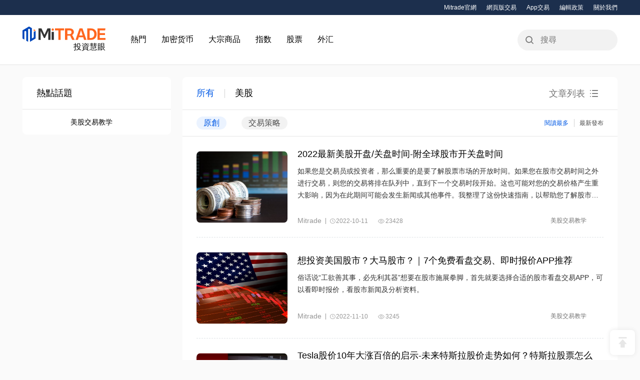

--- FILE ---
content_type: text/html;charset=utf-8
request_url: https://tw.mitrade.com/shares
body_size: 45604
content:
<!DOCTYPE html><html lang="en"><head><meta charSet="UTF-8"/><meta name="viewport" content="width=device-width, initial-scale=1, maximum-scale=1, user-scalable=no"/><meta name="robots" content="NOINDEX, NOFOLLOW"/><meta name="theme-color" content="#000000"/><meta name="keywords" content="股票，美股，美股股市， fb股票， apple 股票，股票投资， 股市行情， 股市新闻"/><meta name="description" content="了解最新的股票行情新闻，掌握最全的股票投资方式方法尽在mitrade"/><meta name="og:title" content="最新最全的美股，澳股等股票的行情资讯"/><meta name="og:url" content="https://tw.mitrade.com/shares"/><meta name="og:description" content="了解最新的股票行情新闻，掌握最全的股票投资方式方法尽在mitrade"/><meta name="twitter:card" content="summary"/><meta name="twitter:url" content="https://tw.mitrade.com/shares"/><meta name="twitter:title" content="最新最全的美股，澳股等股票的行情资讯"/><meta name="twitter:description" content="了解最新的股票行情新闻，掌握最全的股票投资方式方法尽在mitrade"/><link rel="canonical" href="https://tw.mitrade.com/shares"/><link rel="dns-prefetch" href="//at.alicdn.com"/><link rel="dns-prefetch" href="//www.mitrade.com"/><link rel="stylesheet" href="https://at.alicdn.com/t/font_2904588_i874fn1v5p8.css"/><link href="https://unpkg.com/aos@2.3.1/dist/aos.css" rel="stylesheet"/><script src="https://unpkg.com/aos@2.3.1/dist/aos.js"></script><title>最新最全的美股，澳股等股票的行情资讯</title><link rel="stylesheet" href="/client/static/css/8488314327463197.6770153f.chunk.css"/><link rel="stylesheet" href="/client/static/css/Page.28a46aca.chunk.css"/><link rel="stylesheet" href="/client/static/css/category-id.1da9b89b.chunk.css"/><link rel="stylesheet" type="text/css" href="https://resource.mistorebox.com/operation/seo-admin-pubilc/css/ad_component_style.css?gId=1763514989457"/><link rel="stylesheet" type="text/css" href="https://resource.mistorebox.com/operation/seo-admin-pubilc/css/common.css?gId=1763514989457"/></head><body><div id="app"><div class="index-module__placeholder___3cM5L"><header class="index-module__mainHeaderWrap___2f-J-"><div class="index-module__headerLine___g4s5F "><div class="index-module__headerDots___28s2y"><a target="_blank" href="https://mytd.cc/16h" class="index-module__toOfficial___2mF4X"><i class="iconfont icon-website"></i>Mitrade官網</a><span class="index-module__toWebTrader___3NcHA">網頁版交易</span><span class="index-module__toQr___2rVxM"><span class="index-module__web___9svOs">App交易</span><a class="index-module__mobile___1vBPx">App交易</a><div class="index-module__qrWrapper___xkzqL"><img src="[data-uri]" alt=""/><span class="index-module__qrSlogen___GzKgh">掃碼下載App</span></div></span><a href="https://tw.mitrade.com/policy" class="index-module__toPolicy___2nDGt">編輯政策</a><a href="https://tw.mitrade.com/about-us" class="index-module__toAbout___3Apvh">關於我們</a></div></div><a href="https://tw.mitrade.com/" class="index-module__logoWrapper___21T44 "><img src="https://tw.mitrade.com/logo.svg" alt="Mitrade Logo"/><span class="index-module__logoName___fwIm1">投資慧眼</span></a><ul class="index-module__navigation___38_bS "><span class="index-module__triangle___EzAG7"><i class="iconfont icon-nav"></i></span><li class="index-module__navigationItem___3uP69 index-module__isActive___2TNMa"><a href="https://tw.mitrade.com/">熱門</a></li><li class="index-module__navigationItem___3uP69 "><a href="https://tw.mitrade.com/crypto">加密货币</a></li><li class="index-module__navigationItem___3uP69 "><a href="https://tw.mitrade.com/Commodities">大宗商品</a></li><li class="index-module__navigationItem___3uP69 "><a href="https://tw.mitrade.com/index">指数</a></li><li class="index-module__navigationItem___3uP69 "><a href="https://tw.mitrade.com/Shares">股票</a></li><li class="index-module__navigationItem___3uP69 "><a href="https://tw.mitrade.com/fx">外汇</a></li></ul><div class="index-module__searchWrapper___m3U3X "><div class="index-module__search___2WDp- "><div class="index-module__autocomplete___268u7"><i class="index-module__innerIcon___2H6DT iconfont icon-search-long "></i><input placeholder="搜尋" value=""/></div></div><span class="index-module__mobileSearch___2LxZt"><i class="index-module__mobileSearchIcon___1fSUd iconfont icon-search-long"></i></span></div></header></div><div class="layout-reverse"><div class="mobile-full-width"><div class="index-module__wrapper___1DQhb index-module__is-side___1a_yS"><div class="index-module__header___CbOUb">熱點話題</div><div class="index-module__container___HfqZe"><div class="index-module__tagsWarp___1fvWx"><div class="index-module__tagsContainer___3GlRo"><a href="https://tw.mitrade.com/Shares/US-Shares/tag/1604" class="index-module__bTag___1jEnG index-module__is-large___25eI9 index-module__is-article___2hCda">美股交易教学</a></div></div></div></div></div><div class="index-module__outerBox___2QZgW"><div class="index-module__wrapper___3wpSC index-module__smallWrapper___3l1IE"><div class="index-module__header___2bK2d index-module__is-category___2KqXw"><div class="index-module__tabWrapper___1ZXkL"><span class="index-module__subMenuItem___3o7hU index-module__isActive___3aCb2"><a href="https://tw.mitrade.com/shares">所有</a></span><span class="index-module__subMenuItem___3o7hU "><a href="https://tw.mitrade.com/shares/US-Shares">美股</a></span></div></div><div class="index-module__titleListWrapper___vIb0N"><div class="index-module__spreader___3fbsL "><span>文章列表</span> <i class="iconfont icon-menu"></i></div><div class="index-module__titleList___247pb "><a class="index-module__title___2sWkq" href="https://tw.mitrade.com/Shares/US-Shares/meigukaipan-0117">2022最新美股开盘/关盘时间-附全球股市开关盘时间</a><a class="index-module__title___2sWkq" href="https://tw.mitrade.com/Shares/US-Shares/usstock-app-1110">想投资美国股市？大马股市？｜7个免费看盘交易、即时报价APP推荐</a><a class="index-module__title___2sWkq" href="https://tw.mitrade.com/Shares/US-Shares/us-stock-trading-1111">新手美股入门教学-如何投资美国股票，从美股交易中赚钱？</a><a class="index-module__title___2sWkq" href="https://tw.mitrade.com/Shares/US-Shares/how-to-trade-tesla-1117">Tesla股价10年大涨百倍的启示-未来特斯拉股价走势如何？特斯拉股票怎么买？</a></div></div><ul class="index-module__bTabs___Ka4m_ index-module__is-category___2KqXw"><li class="index-module__bTabsItem___3x8Aj index-module__is-category___2KqXw index-module__isActive___3aCb2">原創</li><li class="index-module__bTabsItem___3x8Aj index-module__is-category___2KqXw ">交易策略</li><div class="index-module__tabBarExtraWrapper___2Kl4v"><div class="index-module__radioWrapper___33tgc index-module__is-category___2KqXw"><div class="index-module__radioItem___3g4Sr index-module__isActive___3aCb2"><span>閱讀最多</span></div><div class="index-module__radioItem___3g4Sr "><span>最新發布</span></div></div></div></ul><div class="index-module__container___1lqis"><div class="index-module__card___1Fhct"><div class="index-module__image___2g08-"><img src="https://resource.mistorebox.com/insights/cms_uploads/images/article/2020-03-26/美股開盤時間.jpg" alt="2022最新美股开盘/关盘时间-附全球股市开关盘时间"/></div><div class="index-module__content___ZXlpD"><div class="index-module__top___3j5y_"><a href="https://tw.mitrade.com/Shares/US-Shares/meigukaipan-0117" class="index-module__title___3iJxz">2022最新美股开盘/关盘时间-附全球股市开关盘时间</a><a href="https://tw.mitrade.com/Shares/US-Shares/meigukaipan-0117" class="index-module__preview___1qcJQ">如果您是交易员或投资者，那么重要的是要了解股票市场的开放时间。如果您在股市交易时间之外进行交易，则您的交易将排在队列中，直到下一个交易时段开始。这也可能对您的交易价格产生重大影响，因为在此期间可能会发生新闻或其他事件。我整理了这份快速指南，以帮助您了解股市开放的时间。</a></div><div class="index-module__buttonwrap___15xGB"><div class="index-module__details___2wJ8r"><a class="index-module__author___3LUIH" href="https://tw.mitrade.com/author/47">Mitrade</a><i class="iconfont icon-time"></i><span class="index-module__time___1TqxW">2022-10-11 </span><i class="iconfont icon-view"></i><span class="index-module__count___xeJAz">23428</span></div><div class="index-module__tags___3O3bW"><a href="https://tw.mitrade.com/Shares/US-Shares/tag/1604" style="flex-grow:0" class="index-module__bTag___1jEnG index-module__is-middle___2HEEE index-module__is-article___2hCda">美股交易教学</a></div></div></div></div><div class="index-module__card___1Fhct"><div class="index-module__image___2g08-"><img src="https://resource.mistorebox.com/insights/cms_uploads/images/article/zh/2022-11-10/美国股市.jpg" alt="想投资美国股市？大马股市？｜7个免费看盘交易、即时报价APP推荐"/></div><div class="index-module__content___ZXlpD"><div class="index-module__top___3j5y_"><a href="https://tw.mitrade.com/Shares/US-Shares/usstock-app-1110" class="index-module__title___3iJxz">想投资美国股市？大马股市？｜7个免费看盘交易、即时报价APP推荐</a><a href="https://tw.mitrade.com/Shares/US-Shares/usstock-app-1110" class="index-module__preview___1qcJQ">俗话说“工欲善其事，必先利其器”想要在股市施展拳脚，首先就要选择合适的股市看盘交易APP，可以看即时报价，看股市新闻及分析资料。</a></div><div class="index-module__buttonwrap___15xGB"><div class="index-module__details___2wJ8r"><a class="index-module__author___3LUIH" href="https://tw.mitrade.com/author/47">Mitrade</a><i class="iconfont icon-time"></i><span class="index-module__time___1TqxW">2022-11-10 </span><i class="iconfont icon-view"></i><span class="index-module__count___xeJAz">3245</span></div><div class="index-module__tags___3O3bW"><a href="https://tw.mitrade.com/Shares/US-Shares/tag/1604" style="flex-grow:0" class="index-module__bTag___1jEnG index-module__is-middle___2HEEE index-module__is-article___2hCda">美股交易教学</a></div></div></div></div><div class="index-module__card___1Fhct"><div class="index-module__image___2g08-"><img src="https://resource.mistorebox.com/insights/cms_uploads/images/article/zh/2022-11-17/特斯拉股价.jpg" alt="Tesla股价10年大涨百倍的启示-未来特斯拉股价走势如何？特斯拉股票怎么买？"/></div><div class="index-module__content___ZXlpD"><div class="index-module__top___3j5y_"><a href="https://tw.mitrade.com/Shares/US-Shares/how-to-trade-tesla-1117" class="index-module__title___3iJxz">Tesla股价10年大涨百倍的启示-未来特斯拉股价走势如何？特斯拉股票怎么买？</a><a href="https://tw.mitrade.com/Shares/US-Shares/how-to-trade-tesla-1117" class="index-module__preview___1qcJQ">经过2022年至今全球股灾的洗礼，tesla股价拉回一段，但是自挂牌以来累计的涨幅仍然超过百倍，堪称这十年来全球新能源科技发展下的最大赢家。</a></div><div class="index-module__buttonwrap___15xGB"><div class="index-module__details___2wJ8r"><a class="index-module__author___3LUIH" href="https://tw.mitrade.com/author/47">Mitrade</a><i class="iconfont icon-time"></i><span class="index-module__time___1TqxW">2022-11-18 </span><i class="iconfont icon-view"></i><span class="index-module__count___xeJAz">2021</span></div><div class="index-module__tags___3O3bW"><a href="https://tw.mitrade.com/Shares/US-Shares/tag/1604" style="flex-grow:0" class="index-module__bTag___1jEnG index-module__is-middle___2HEEE index-module__is-article___2hCda">美股交易教学</a></div></div></div></div><div class="index-module__card___1Fhct"><div class="index-module__image___2g08-"><img src="https://resource.mistorebox.com/insights/cms_uploads/images/article/zh/2022-11-11/美股入门.jpg" alt="新手美股入门教学-如何投资美国股票，从美股交易中赚钱？"/></div><div class="index-module__content___ZXlpD"><div class="index-module__top___3j5y_"><a href="https://tw.mitrade.com/Shares/US-Shares/us-stock-trading-1111" class="index-module__title___3iJxz">新手美股入门教学-如何投资美国股票，从美股交易中赚钱？</a><a href="https://tw.mitrade.com/Shares/US-Shares/us-stock-trading-1111" class="index-module__preview___1qcJQ">相信很多人都想知道如何投资美股赚钱？需要多少资金开始？如何选择美股交易方式？我将分享关于美股投资的一切知识，只需6个步骤开启美股投资之路。</a></div><div class="index-module__buttonwrap___15xGB"><div class="index-module__details___2wJ8r"><a class="index-module__author___3LUIH" href="https://tw.mitrade.com/author/47">Mitrade</a><i class="iconfont icon-time"></i><span class="index-module__time___1TqxW">2022-11-11 </span><i class="iconfont icon-view"></i><span class="index-module__count___xeJAz">1883</span></div><div class="index-module__tags___3O3bW"><a href="https://tw.mitrade.com/Shares/US-Shares/tag/1604" style="flex-grow:0" class="index-module__bTag___1jEnG index-module__is-middle___2HEEE index-module__is-article___2hCda">美股交易教学</a></div></div></div></div><span class="index-module__loadAll___1Z_IT">全部加載完畢</span></div></div></div></div><div class="index-module__footBox___1yauS"><div class="index-module__footContent___2DHav"><div><div class="index-module__footContentTop___1a9YA"><div class="index-module__left___3kSKr"><div class="index-module__leftT___2Nl_g"><img src="https://tw.mitrade.com/logo.svg" alt="Mitrade Logo"/><div class="index-module__tit___2Omrd"><div class="index-module__title___2czQ_">投資慧眼</div><span class="index-module__transForm___KtwWk">為全球投資者提供全方位的優質專欄內容</span></div></div><div class="index-module__mediaWrap___UW5pE"><a href="https://www.facebook.com/MiTrade-348406066000276/"><img src="[data-uri]" alt="" class="index-module__mediaImg___1DQKJ"/></a><a href="https://www.linkedin.com/company/mitrade-global"><img src="[data-uri]" alt="" class="index-module__mediaImg___1DQKJ"/></a><a href="https://www.youtube.com/c/mitradeglobal"><img src="[data-uri]" alt="" class="index-module__mediaImg___1DQKJ"/></a><a href="https://twitter.com/MitradeOfficial"><img src="[data-uri]" alt="" class="index-module__mediaImg___1DQKJ"/></a><a href="https://www.instagram.com/mitrade_tw"><img src="[data-uri]" alt="" class="index-module__mediaImg___1DQKJ"/></a></div></div><div class="index-module__tab___35g4P"><a href="https://tw.mitrade.com/about-us">關於我們</a><a href="https://tw.mitrade.com/">熱門</a><a href="https://tw.mitrade.com/crypto">加密货币</a><a href="https://tw.mitrade.com/Commodities">大宗商品</a><a href="https://tw.mitrade.com/index">指数</a><a href="https://tw.mitrade.com/Shares">股票</a><a href="https://tw.mitrade.com/fx">外汇</a></div></div></div><div class="index-module__footContentText___1Ek_D"><div class="index-module__footContentTextBar___1w9lh"></div><div class="index-module__font___1RFBb"><p class="index-module__margin___1Dfuq">風險警告：交易有可能導致您損失全部資金。場外衍生品交易並不適合所有人。敬請在使用我們的服務前仔細閱讀我們的法律文件，並確保在交易前充分了解所涉及的風險。您並不實際擁有或持有任何相關基礎資產。</p><div class="index-module__putAway___1UZB_">展開<i class="iconfont icon-spread "></i></div></div><a class="index-module__up___lCz5p"><i class="iconfont icon-top"></i></a></div></div></div></div><script>window.__USE_SSR__=true; window.__INITIAL_DATA__ ={"ctx":{"request":{"method":"GET","url":"\u002Fshares","header":{"x-real-ip":"15.158.47.79","x-forwarded-for":"3.138.101.49, 15.158.47.79, 15.158.47.79","host":"tw.mitrade.com","x-nginx-proxy":"true","connection":"upgrade","x-forwarded-proto":"https","x-forwarded-port":"443","x-amzn-trace-id":"Root=1-691d1a6c-09ff7a9f3118df2f3d38a4c9","cache-control":"no-cache","sec-fetch-site":"none","pragma":"no-cache","sec-fetch-user":"?1","cloudfront-is-smarttv-viewer":"false","user-agent":"Mozilla\u002F5.0 (Macintosh; Intel Mac OS X 10_15_7) AppleWebKit\u002F537.36 (KHTML, like Gecko) Chrome\u002F131.0.0.0 Safari\u002F537.36; ClaudeBot\u002F1.0; +claudebot@anthropic.com)","via":"2.0 e14eefd88ebaaf963916acd0acddf164.cloudfront.net (CloudFront)","x-amz-cf-id":"IdsIYVfiyOQZtAqRBjV0dGrGUTF1Qjcyc4s4gnRhUEy-dEhAfjCWbQ==","upgrade-insecure-requests":"1","cloudfront-is-mobile-viewer":"false","accept":"text\u002Fhtml,application\u002Fxhtml+xml,application\u002Fxml;q=0.9,image\u002Fwebp,image\u002Fapng,*\u002F*;q=0.8,application\u002Fsigned-exchange;v=b3;q=0.9","accept-encoding":"gzip, deflate, br","cloudfront-is-tablet-viewer":"false","cloudfront-viewer-country":"US","sec-fetch-dest":"document","cloudfront-viewer-asn":"16509","sec-fetch-mode":"navigate","cloudfront-forwarded-proto":"https","cloudfront-is-desktop-viewer":"true","target_url":null,"redirectTime":"33","source_url":"https:\u002F\u002Ftw.mitrade.com\u002Fshares","sourcePath":"\u002Fshares"}},"response":{"status":404,"message":"Not Found","header":{"accept-ranges":"bytes","set-cookie":["csrfToken=bvAMGdjKUpD7z-_161Rd-5qb; path=\u002F"]}},"app":{"env":"prod","name":"web-news2","baseDir":"\u002Fwebsite\u002Fweb-news2\u002Fdist","subdomainOffset":2,"config":"\u003Cegg config\u003E","controller":"\u003Cegg controller\u003E","httpclient":"\u003Cegg httpclient\u003E","loggers":"\u003Cegg loggers\u003E","middlewares":"\u003Cegg middlewares\u003E","router":"\u003Cegg router\u003E","serviceClasses":"\u003Cegg serviceClasses\u003E"},"originalUrl":"\u002Fshares","req":"\u003Coriginal node req\u003E","res":"\u003Coriginal node res\u003E","socket":"\u003Coriginal node socket\u003E"},"mtUrl":"https:\u002F\u002Ftw.mitrade.com","fixUrl":"","layoutData":{"menu":[{"id":294,"type":"crypto","value":"加密货币","describe":"了解加密货币的投资交易方法以及比特币，以太币等加密货币的最新资讯","imgSrc":"https:\u002F\u002Fresource.mistorebox.com\u002Finsights"},{"id":297,"type":"Commodities","value":"大宗商品","describe":"了解每日黄金，白银，原油等大宗商品的价格走势以及最新新闻资讯尽在mitrade","imgSrc":"https:\u002F\u002Fresource.mistorebox.com\u002Finsights"},{"id":299,"type":"index","value":"指数","describe":"掌握美国、欧洲、亚洲和澳洲市场最热门的指数最新行情资讯，如澳大利亚 200、美国科技股100、香港 50、德国 30 等，获取全球股市新机会。","imgSrc":"https:\u002F\u002Fresource.mistorebox.com\u002Finsights"},{"id":298,"type":"Shares","value":"股票","describe":"了解最新的股票行情新闻，掌握最全的股票投资方式方法尽在mitrade","imgSrc":"https:\u002F\u002Fresource.mistorebox.com\u002Finsights"},{"id":296,"type":"fx","value":"外汇","describe":"最新的外汇新闻，最全的外汇交易教学，最好的外汇交易策略，最好的外汇交易平台推荐尽在mitrade","imgSrc":"https:\u002F\u002Fresource.mistorebox.com\u002Finsights"}],"license":{"license":"CIMA"},"tdk":{"title":"最新最全的美股，澳股等股票的行情资讯","description":"了解最新的股票行情新闻，掌握最全的股票投资方式方法尽在mitrade","keywords":"股票，美股，美股股市， fb股票， apple 股票，股票投资， 股市行情， 股市新闻","match":"板块"},"structData":undefined},"tagData":{"hotTag":[{"id":175,"tag_name":"chơi chứng khoán phái sinh"},{"id":182,"tag_name":"học chơi chứng khoán"},{"id":189,"tag_name":"cách chơi chứng khoán"},{"id":190,"tag_name":"cách mua cổ phiếu"},{"id":196,"tag_name":"Trade bo"},{"id":201,"tag_name":"đầu tư chứng khoán quốc tế"},{"id":208,"tag_name":"giao dịch chứng khoán"},{"id":214,"tag_name":"cổ phiếu tiềm năng"},{"id":1039,"tag_name":"biểu đồ chứng khoán"},{"id":1134,"tag_name":"cổ phiếu bluechip"},{"id":1147,"tag_name":"kiến thức cơ bản về chứng khoán"},{"id":1387,"tag_name":"hedging"}],"advertisement":[{"imgSrc":"https:\u002F\u002Fresource.mistorebox.com\u002Finsights\u002Fcms_uploads\u002Fimages\u002Fad\u002Fvnblog\u002F2022-04-15\u002Ftin tức thị trường tài chính.jpeg","link":"https:\u002F\u002Fhwinsight.onelink.me\u002FbVjE?pid=HW-Insight&c=HW-SEO-VN&af_web_dp=https:\u002F\u002Fapp.mitrade.com\u002Fsign-up&iid=4A4US064&utm_campaign=HW-SEO-VN&af_adset=Victor_quang-cao_banner-trang-chu&utm_content=Victor","type":1,"title":null,"content":null,"button_text_one":null,"button_url_one":null,"button_text_second":null,"button_url_second":null,"ad_signature":null,"video_name":null,"video_url":null}],"originalArticle":{"total":3,"per_page":5,"current_page":1,"last_page":1,"data":[{"title":"Giấy phép ASIC là gì? Tại sao cần chọn giao dịch trên sàn được được giấy phép ASIC?","author_route":null,"author_id":27,"approver_id":32,"reviewer_id":0,"publish_time":1645599011,"update_time":1751449541,"imrSrc":"https:\u002F\u002Fresource.mistorebox.com\u002Finsights\u002Fcms_uploads\u002Fimages\u002Farticle\u002Fvnblog\u002F2021-12-06\u002FASIC2.jpeg","route":"asic-la-gi","views":4820,"type_route":"dau-tu-tai-chinh","first_type_route":"kien-thuc-hay","tags":[{"id":"208","name":"giao dịch chứng khoán","type_route":"dau-tu","first_type_route":"chung-khoan"},{"id":"212","name":"giao dịch phái sinh","type_route":"thi-truong-hang-hoa","first_type_route":"hang-hoa"},{"id":"170","name":"mở tài khoản forex","type_route":"san-forex","first_type_route":"ngoai-hoi"},{"id":"175","name":"chơi chứng khoán phái sinh","type_route":"dau-tu","first_type_route":"chung-khoan"}],"abstract":"Giấy phép ASIC là gì? Tại sao chúng ta cần lựa chọn những sàn giao dịch được chứng nhận bởi ASIC? Bài viết ngay dưới đây sẽ cung cấp toàn bộ thông tin tổng quan về giấy phép ASIC","author":"Mitrade","source":""},{"title":"Top 5 nguyên tắc đầu tư cổ phiếu tiềm năng với chỉ số EPS","author_route":"Victor-Pham","author_id":9,"approver_id":null,"reviewer_id":0,"publish_time":1645599178,"update_time":1648831307,"imrSrc":"https:\u002F\u002Fresource.mistorebox.com\u002Finsights\u002Fcms_uploads\u002Fimages\u002Farticle\u002Fvnblog\u002F2021-12-10\u002Fchỉ số EPS là gì.jpeg","route":"chi-so-eps-la-gi","views":2221,"type_route":"dau-tu","first_type_route":"chung-khoan","tags":[{"id":"190","name":"cách mua cổ phiếu","type_route":"dau-tu","first_type_route":"chung-khoan"},{"id":"189","name":"cách chơi chứng khoán","type_route":"dau-tu","first_type_route":"chung-khoan"},{"id":"208","name":"giao dịch chứng khoán","type_route":"dau-tu","first_type_route":"chung-khoan"}],"abstract":"Chỉ số EPS là lợi nhuận ròng (Net Income) của doanh nghiệp chia cho số lượng cổ phiếu đang lưu động.","author":"Victor Pham","source":""},{"title":"Giao dịch cổ phiếu Tesla | Giao dịch hợp đồng tương lai CFD cổ phiếu hot nhất năm 2021","author_route":"Victor-Pham","author_id":9,"approver_id":null,"reviewer_id":0,"publish_time":1649523600,"update_time":1652786511,"imrSrc":"https:\u002F\u002Fresource.mistorebox.com\u002Finsights\u002Fcms_uploads\u002Fimages\u002Farticle\u002Fvnblog\u002F2021-12-16\u002Fcổ phiếu tesla.jpeg","route":"giao-dich-cfd-co-phieu-tesla","views":1706,"type_route":"dau-tu","first_type_route":"chung-khoan","tags":[{"id":"873","name":"tesla","type_route":"chung-khoan-my","first_type_route":"chung-khoan"},{"id":"201","name":"đầu tư chứng khoán quốc tế","type_route":"dau-tu","first_type_route":"chung-khoan"},{"id":"208","name":"giao dịch chứng khoán","type_route":"dau-tu","first_type_route":"chung-khoan"}],"abstract":"cổ phiếu tesla","author":"Victor Pham","source":""}]},"news":{"total":0,"per_page":5,"current_page":1,"last_page":0,"data":[]},"tradingStrategy":{"total":0,"per_page":5,"current_page":1,"last_page":0,"data":[]},"tagId":"208","tagName":"giao dịch chứng khoán"},"articleData":{"articleDetail":{"img":"https:\u002F\u002Ftw.mitrade.com\u002Fcms_uploads\u002Fimages\u002Farticle\u002F2020-09-15\u002FDepositphotos_92671622_l-2015 (1).jpg","af_id":"https:\u002F\u002Fgo.onelink.me\u002FESP8\u002Fa64ec360","read_time":"0","product_code":null,"article_class":"blog","title":"Cách đầu tư nhỏ,sinh lời cao? 7 kênh đầu tư tài chính thông minh hiệu quả\r\n","type_id":133,"id":1192,"tags":[{"id":"176","name":"kênh đầu tư tài chính","type_route":"dau-tu-tai-chinh","first_type_route":"kien-thuc-hay"}],"publish_times":1669274101,"update_times":1669274097,"abstract":"","author_id":10,"approver_id":0,"reviewer_id":0,"seo_d":"","seo_k":"dau tu hieu qua，đầu tư gì với số tiền nhỏ","type_name":"Đầu tư tài chính","route":"dau-tu-hieu-qua-0915","parent_id":67,"article_type_class":"blog","broute":"dau-tu-tai-chinh","is_close_prefix":1,"views":3191,"signature_name":"越南语3 (wendy)","signature_content":"\u003Cp style=\"white-space: normal; box-sizing: border-box; padding: 0px; border: none; font-family: roboto, source-han-sans-traditional, source-han-sans-simplified-c, Helvetica, &quot;Helvetica Neue&quot;, Arial, sans-serif; color: rgb(51, 51, 51); background-color: rgb(255, 255, 255); margin-top: 5px; margin-bottom: 20px; line-height: normal;\"\u003E\u003Cspan style=\"font-family: sans-serif; font-size: 14px;\"\u003E\u003Cem style=\"color: rgb(127, 127, 127); font-family: arial, helvetica, sans-serif;\"\u003E\u003Cem style=\"font-size: 14px; white-space: normal; background-color: rgb(255, 255, 255); font-family: arial, helvetica, sans-serif;\"\u003E\u003Cspan style=\"color: rgb(255, 0, 0);\"\u003E*&nbsp;&nbsp;\u003C\u002Fspan\u003E\u003C\u002Fem\u003EXin lưu ý rằng bất cứ hình thức đầu tư nào đểu liên quan đến rủi ro, bạn có thể nhấp vào \u003C\u002Fem\u003E\u003Cem style=\"color: rgb(127, 127, 127); font-family: arial, helvetica, sans-serif;\"\u003E\u003C\u002Fem\u003E\u003C\u002Fspan\u003E\u003Ca href=\"https:\u002F\u002Fwww.mitrade.com\u002Fdocs\u002FMitrade_ProductDisclosureStatement-en-US.pdf\" target=\"_blank\" style=\"font-style: italic; font-family: arial, helvetica, sans-serif; color: rgb(0, 112, 192); font-size: 14px;\"\u003EPDS\u003C\u002Fa\u003E\u003Cspan style=\"font-family: sans-serif; font-size: 14px;\"\u003E\u003Cspan style=\"font-family: roboto, source-han-sans-traditional, source-han-sans-simplified-c, Helvetica, &quot;Helvetica Neue&quot;, Arial, sans-serif;\"\u003E&nbsp;\u003C\u002Fspan\u003E\u003Cem style=\"font-family: arial, helvetica, sans-serif; color: rgb(127, 127, 127);\"\u003Ecủa Mitrade để tìm hiểu rõ hơn về rủi ro trong giao dịch.&nbsp;Nội dung của bài viết này chỉ mang tính tham khảo và độc giả không nên sử dụng bài viết này như bất kỳ cơ sở đầu tư nào. Mitrade không tư vấn tài chính và tất cả mọi sản phẩm cung cấp đều trên cơ sở thực thi.&nbsp;\u003C\u002Fem\u003E\u003C\u002Fspan\u003E\u003Cbr\u002F\u003E\u003C\u002Fp\u003E","type_route":"dau-tu-tai-chinh","first_type_route":"kien-thuc-hay","type_name_one":"Kiến thức hay","is_update":1,"approver":null,"reviewer":null,"author":{"id":10,"author_name":"Nicky Minh","author_introduction":"\u003Cp\u003ENicky Min: Đại Học BOKU, Vienna\u003C\u002Fp\u003E\u003Cp\u003E\u003Cbr\u002F\u003E\u003C\u002Fp\u003E\u003Cp\u003E● 5+ năm đầu tư vào thị trường chỉ số chứng khoán và tiền mã hóa\u003C\u002Fp\u003E\u003Cp\u003E● Copywriter, Tư vấn Quảng Cáo Trực Tuyến\u003C\u002Fp\u003E\u003Cp\u003E● Tác giả trên các site như Mitrade.com; Jenfi.com\u002Fvi\u003C\u002Fp\u003E\u003Cp\u003E\u003Cbr\u002F\u003E\u003C\u002Fp\u003E\u003Cp\u003ENicky Minh là một copywriter và là trader với 5+ năm kinh nghiệm làm việc cho các broker quốc tế và tham gia đầu tư vào thị trường chỉ số chứng khoán và tiền mã hóa. Nicky Minh cho rằng, mỗi thị trường đầu tư đều có tiềm năng lợi nhuận và rủi ro khác nhau. Nếu bạn xác định sẽ đầu tư tài chính, bạn cần hiểu rõ thị trường, tích lũy kiến thức và có kỷ luật đầu tư để đi đường dài.\u003C\u002Fp\u003E\u003Cp\u003E\u003Cbr\u002F\u003E\u003C\u002Fp\u003E","introduction_summary":"Nicky Minh là một copywriter và là trader với 5+ năm kinh nghiệm làm việc cho các broker quốc tế và tham gia đầu tư vào thị trường chỉ số chứng khoán và tiền mã hóa.","author_img":"https:\u002F\u002Fresource.mistorebox.com\u002Finsights\u002Fcms_uploads\u002Fimages\u002Farticle_author\u002Fvnblog\u002F20211122\u002Ff1d3c6286b08f91fbd5aca50d296d553.jpg","route":null,"share":[{"id":552,"author_id":10,"type":"facebook","article_author_share_account":"","create_time":"2022-08-24 17:15:29"},{"id":553,"author_id":10,"type":"twitter","article_author_share_account":"","create_time":"2022-08-24 17:15:29"},{"id":554,"author_id":10,"type":"linkedin","article_author_share_account":"https:\u002F\u002Fwww.linkedin.com\u002Fin\u002Fnicky-minh-0600b899\u002F","create_time":"2022-08-24 17:15:29"},{"id":555,"author_id":10,"type":"youtube","article_author_share_account":"","create_time":"2022-08-24 17:15:29"}]},"content":[{"id":118059,"article_id":1192,"passage_title":"","passage_content":"\u003Cp\u003E\u003Cstrong\u003EĐầu tư tài chính hiệu quả - Bắt đầu từ đâu\u003C\u002Fstrong\u003E\u003C\u002Fp\u003E\u003Cp\u003E\u003Cbr\u002F\u003E\u003C\u002Fp\u003E\u003Cp\u003EĐầu tư tài chính là vấn đề quan trọng trong cuộc đời mỗi người. Có nguồn tiền luôn tăng trưởng và không phải làm công việc bạn chán ghét là mơ ước của hàng trăm nghìn người, và bất kỳ ai cũng có thể làm được điều này nếu điều khiển được đồng tiền, đầu tư tiền bạc của mình một cách hiệu quả.\u003C\u002Fp\u003E\u003Cp\u003E\u003Cbr\u002F\u003E\u003C\u002Fp\u003E\u003Cp\u003EThậm chí hàng triệu người trên đất nước đã thất nghiệp vì Covid-19. Do đó, chuyện dùng đồng tiền của mình như thế nào, đầu tư vào đâu vừa sinh lời, vừa ít rủi ro là một bài toán khó. Thêm vào đó, sự tê liệt kinh tế dẫn đến nhiều kênh đầu tư hầu như không mang lại lợi nhuận như trước đây.&nbsp;\u003C\u002Fp\u003E\u003Cp\u003E\u003Cbr\u002F\u003E\u003C\u002Fp\u003E\u003Cp\u003EVí dụ,&nbsp;\u003Cem\u003ETrước Covid-19, VN Index lên đến hơn 1000 điểm. Hiện nay, VN Index rớt dưới 880 điểm.&nbsp;\u003C\u002Fem\u003E\u003C\u002Fp\u003E\u003Cp\u003E\u003Cbr\u002F\u003E\u003C\u002Fp\u003E\u003Cp\u003ERõ ràng, đầu tư sinh lời trong thời điểm này không hề dễ dàng nếu bạn bám lấy các thị trường cũ. Hơn nữa, \u003Cspan style=\"color: rgb(0, 112, 192);\"\u003Enếu bạn có ít tiền, việc đầu tư cá nhân càng gặp nhiều khó khăn hơn.\u003C\u002Fspan\u003E\u003C\u002Fp\u003E\u003Cp\u003E\u003Cbr\u002F\u003E\u003C\u002Fp\u003E\u003Cp\u003ETrong bài viết này, mình sẽ khái quát tất cả các hình thức đầu tư tài chính và đi sâu vào cách đầu tư&nbsp;hiệu quả online, thích hợp với những nhà đầu tư ít vốn muốn có thêm kênh sinh lời trong thời điểm biến động này.&nbsp;\u003C\u002Fp\u003E\u003Cp\u003E\u003Cbr\u002F\u003E\u003C\u002Fp\u003E","ad_id":0,"video_id":0,"create_time":"2022-11-24 15:14:57","market_status":0,"status":1,"quotes_carousel":"","carousel_mode":"","content_video":null,"ad":null},{"id":118060,"article_id":1192,"passage_title":"Nên đầu tư gì với số tiền nhỏ, sinh lời cao? ","passage_content":"\u003Cp\u003ESau đây là danh sách 8 kênh đầu tư tài chính thông minh, hiệu quả, đặc biệt đối với cá nhân&nbsp;với số tiền nhỏ.\u003C\u002Fp\u003E\u003Cp\u003E\u003Cbr\u002F\u003E\u003C\u002Fp\u003E\u003Cp\u003E\u003Cstrong\u003E\u003Cstrong style=\"white-space: normal; font-size: 18px;\"\u003E\u003Ca style=\"box-sizing: border-box; background: rgb(238, 118, 33); color: rgb(255, 255, 255); cursor: pointer; font-family: roboto, source-han-sans-traditional, source-han-sans-simplified-c, Helvetica, &quot;Helvetica Neue&quot;, Arial, sans-serif; text-align: justify; border-radius: 6px; padding: 6px 10px; margin-right: 10px; display: inline-block;\"\u003E\u003Cstrong\u003E1\u003C\u002Fstrong\u003E\u003C\u002Fa\u003E\u003C\u002Fstrong\u003EĐầu tư hợp đồng chênh lệch (CFD) - Khuyến nghị hàng đầu\u003C\u002Fstrong\u003E\u003C\u002Fp\u003E\u003Cp\u003E\u003Cbr\u002F\u003E\u003C\u002Fp\u003E\u003Cp\u003E\u003Ca href=\"https:\u002F\u002Fwww.mitrade.com\u002Fvn\u002Flearn\u002Fbasics\" target=\"_blank\"\u003ECFD\u003C\u002Fa\u003E là một công cụ phái sinh, sinh lời dựa trên biến động giá của tài sản.&nbsp; Đầu tư hợp đồng chênh lệch (CFD) có ưu điểm vượt trội là bạn vẫn có khả năng kiếm tiền khi giá cả mặt hàng bạn đầu tư đi xuống nhờ bán khống.&nbsp;\u003C\u002Fp\u003E\u003Cp\u003E\u003Cbr\u002F\u003E\u003C\u002Fp\u003E\u003Cp\u003E\u003Cem\u003EVí dụ, bạn phân tích thấy giá dầu thô đang trên đà giảm (do Covid-19, hàng không, vận tải tê liệt, nhu cầu dầu mỏ giảm mạnh). Lúc này, bạn sẽ tiến hành bán khống dầu thô trên\u003C\u002Fem\u003E\u003Ca href=\"https:\u002F\u002Fapp.adjust.com\u002Fkxg028l?utm_content=new-article&creative=new-article&iid=NNOY6OHI&label=NNOY6OHI&campaign=HW-SEO-VN&adgroup=new-article&fallback=https%3A%2F%2Fapp.mitradevn.com%3Futm_content%3Dnew-article%26creative%3Dnew-article%26iid%3DNNOY6OHI%26label%3DNNOY6OHI%26campaign%3DHW-SEO-VN%26adgroup%3Dnew-article\" target=\"_blank\"\u003E\u003Cem\u003E sàn giao dịch hàng hóa uy tín\u003C\u002Fem\u003E\u003C\u002Fa\u003E\u003Cem\u003E. Nhờ dự đoán đúng xu hướng, bạn có thể kiếm tiền do giá dầu tụt dốc.\u003C\u002Fem\u003E\u003C\u002Fp\u003E\u003Cp\u003E\u003Cbr\u002F\u003E\u003C\u002Fp\u003E\u003Cp\u003EHợp đồng chênh lệch CFD còn cung cấp thêm nhiều công cụ để giúp bạn có thể đầu tư hiệu quả nhất:\u003C\u002Fp\u003E\u003Cp\u003E\u003Cbr\u002F\u003E\u003C\u002Fp\u003E\u003Cp\u003E\u003Cspan style=\"font-size: 11pt; font-family: Arial; color: rgb(51, 51, 51); font-weight: 700; font-variant-numeric: normal; font-variant-east-asian: normal; vertical-align: baseline; white-space: pre-wrap;\"\u003E\u003Cspan style=\"font-size: 14pt; font-family: Arial; color: rgb(227, 108, 9); background-color: rgb(255, 255, 255); font-variant-numeric: normal; font-variant-east-asian: normal; vertical-align: baseline; white-space: pre-wrap;\"\u003E￭ \u003C\u002Fspan\u003E\u003C\u002Fspan\u003EKhuếch đại lợi nhuận với đòn bẩy\u003C\u002Fp\u003E\u003Cp\u003E\u003Cspan style=\"font-size: 11pt; font-family: Arial; color: rgb(51, 51, 51); font-weight: 700; font-variant-numeric: normal; font-variant-east-asian: normal; vertical-align: baseline; white-space: pre-wrap;\"\u003E\u003Cspan style=\"font-size: 14pt; font-family: Arial; color: rgb(227, 108, 9); background-color: rgb(255, 255, 255); font-variant-numeric: normal; font-variant-east-asian: normal; vertical-align: baseline; white-space: pre-wrap;\"\u003E￭ \u003C\u002Fspan\u003E\u003C\u002Fspan\u003EGiảm rủi ro với lệnh dừng lỗ\u003C\u002Fp\u003E\u003Cp\u003E\u003Cbr\u002F\u003E\u003C\u002Fp\u003E\u003Cp\u003E\u003Cstrong\u003E\u003Cspan style=\"font-size: 11pt; font-family: Arial; color: rgb(51, 51, 51); font-weight: 700; font-variant-numeric: normal; font-variant-east-asian: normal; vertical-align: baseline; white-space: pre-wrap;\"\u003E➤ \u003C\u002Fspan\u003EĐầu tư hợp đồng chênh lệch CFD cần nhiều tiền không?\u003C\u002Fstrong\u003E\u003C\u002Fp\u003E\u003Cp\u003E\u003Cbr\u002F\u003E\u003C\u002Fp\u003E\u003Cp\u003EHợp đồng CFD là cách đầu tư nhỏ hiệu quả, cần ít tiền. Thậm chí, bạn còn có thể bắt đầu đầu tư ngay lập tức mà không tốn một đồng nào!\u003C\u002Fp\u003E\u003Cp\u003E\u003Cbr\u002F\u003E\u003C\u002Fp\u003E\u003Cp\u003ECông bằng mà nói, đầu tư CFD không quá dễ hay quá khó. Trước tiên, bạn cần làm quen với thị trường này, các lệnh mua bán, dừng lỗ, chốt lời, chi tiết từng loại sản phẩm, và luyện tập các kỹ năng giao dịch thường xuyên. Bạn có thể dùng tài khoản Demo (50000 USD tiền ảo) để tập giao dịch, tập phân tích biểu đồ giá, v.v. và hình thành chiến lược giao dịch cho bản thân.\u003C\u002Fp\u003E\u003Cp\u003E\u003Cbr\u002F\u003E\u003C\u002Fp\u003E\u003Cp style=\"white-space: normal; text-align: center;\"\u003E\u003Ca href=\"https:\u002F\u002Fapp.adjust.com\u002Fkxg028l?utm_content=chung-khoan-phai-sinh-la-gi&creative=chung-khoan-phai-sinh-la-gi&iid=NNOY6OHI&label=NNOY6OHI&campaign=HW-SEO-VN&adgroup=chung-khoan-phai-sinh-la-gi&fallback=https%3A%2F%2Fapp.mitradevn.com%3Futm_content%3Dchung-khoan-phai-sinh-la-gi%26creative%3Dchung-khoan-phai-sinh-la-gi%26iid%3DNNOY6OHI%26label%3DNNOY6OHI%26campaign%3DHW-SEO-VN%26adgroup%3Dchung-khoan-phai-sinh-la-gi\" style=\"box-sizing: border-box; background: rgb(34, 78, 254); color: rgb(255, 255, 255); cursor: pointer; font-family: roboto, source-han-sans-traditional, source-han-sans-simplified-c, Helvetica, &quot;Helvetica Neue&quot;, Arial, sans-serif; text-align: justify; border-radius: 6px; padding: 5px; margin-right: 10px; display: inline-block; font-size: 20px; text-decoration-line: none;\"\u003EGiao Dịch&nbsp;trên Mitrade\u003C\u002Fa\u003E&nbsp;\u003C\u002Fp\u003E\u003Cp style=\"white-space: normal; text-align: center;\"\u003E\u003Cspan style=\"font-size: 14px;\"\u003E*Nhận miễn phí 50000$ vào tài khoản Demo\u003C\u002Fspan\u003E\u003C\u002Fp\u003E\u003Cp style=\"line-height:1.38;margin-top:10pt;margin-bottom:4pt;\"\u003E\u003Cstrong\u003E\u003Cbr\u002F\u003E\u003C\u002Fstrong\u003E\u003C\u002Fp\u003E\u003Cp style=\"line-height:1.38;margin-top:10pt;margin-bottom:4pt;\"\u003E\u003Cstrong\u003E\u003Cstrong style=\"white-space: normal; font-size: 18px;\"\u003E\u003Ca style=\"box-sizing: border-box; background: rgb(238, 118, 33); color: rgb(255, 255, 255); cursor: pointer; font-family: roboto, source-han-sans-traditional, source-han-sans-simplified-c, Helvetica, &quot;Helvetica Neue&quot;, Arial, sans-serif; text-align: justify; border-radius: 6px; padding: 6px 10px; margin-right: 10px; display: inline-block;\"\u003E\u003Cstrong\u003E2\u003C\u002Fstrong\u003E\u003C\u002Fa\u003E\u003C\u002Fstrong\u003E Đầu tư Forex\u003C\u002Fstrong\u003E\u003C\u002Fp\u003E\u003Cp style=\"line-height:1.38;margin-top:10pt;margin-bottom:4pt;\"\u003E\u003Cbr\u002F\u003E\u003C\u002Fp\u003E\u003Cp\u003EKhông phải bàn cãi khi \u003Ca href=\"https:\u002F\u002Fwww.mitrade.com\u002F\u002Fvn\u002Fforex\u002Fforex\u002Fforex-la-gi\u002FNgoại-hối-forex-là-gì\" target=\"_blank\"\u003EForex\u003C\u002Fa\u003E, thị trường tài chính lớn nhất hành tinh lại nằm trong danh sách các kênh đầu tư hiệu quả đối với mọi đối tượng đầu tư. Đặt biệt, đầu tư Forex được nhiều nhà đầu tư cá nhân ưa chuộng do đa dạng sản phẩm, tính thanh khoản cao (mua bán ngay lập tức), thị trường hai chiều, có thể dùng đòn bẩy, v.v.\u003C\u002Fp\u003E\u003Cp\u003E\u003Cbr\u002F\u003E\u003C\u002Fp\u003E\u003Cp\u003EBạn có thể bắt đầu đầu tư Forex chỉ từ 4-5 USD, không tốn tiền hoa hồng, phí spread cạnh tranh trên Mitrade.&nbsp;\u003C\u002Fp\u003E\u003Cp\u003E\u003Cbr\u002F\u003E\u003C\u002Fp\u003E\u003Cp style=\"line-height:1.38;margin-top:10pt;margin-bottom:4pt;\"\u003E\u003Cstrong\u003E\u003Cstrong style=\"white-space: normal;\"\u003E\u003Cspan style=\"font-size: 11pt; font-family: Arial; color: rgb(51, 51, 51); font-variant-numeric: normal; font-variant-east-asian: normal; vertical-align: baseline; white-space: pre-wrap;\"\u003E➤ \u003C\u002Fspan\u003E\u003C\u002Fstrong\u003EĐầu tư Forex khó hay dễ?\u003C\u002Fstrong\u003E\u003C\u002Fp\u003E\u003Cp style=\"line-height:1.38;margin-top:10pt;margin-bottom:4pt;\"\u003E\u003Cstrong\u003E\u003Cbr\u002F\u003E\u003C\u002Fstrong\u003E\u003C\u002Fp\u003E\u003Cp\u003ECác kiến thức trong đầu tư Forex sẽ tương tự đầu tư CFD, do đó một khi nắm vững kiến thức ở thị trường CFD, bạn sẽ dễ dàng đầu tư Forex và ngược lại. Một gợi ý là bạn nên tham khảo thêm các khuyến nghị giao dịch trên Mitrade để có thể đặt lệnh mua bán hiệu quả hơn nhé!\u003C\u002Fp\u003E\u003Cp\u003E\u003Cbr\u002F\u003E\u003C\u002Fp\u003E\u003Cp\u003E\u003Cbr\u002F\u003E\u003C\u002Fp\u003E\u003Cp style=\"line-height:1.38;margin-top:10pt;margin-bottom:4pt;\"\u003E\u003Cstrong\u003E\u003Cstrong style=\"white-space: normal; font-size: 18px;\"\u003E\u003Ca style=\"box-sizing: border-box; background: rgb(238, 118, 33); color: rgb(255, 255, 255); cursor: pointer; font-family: roboto, source-han-sans-traditional, source-han-sans-simplified-c, Helvetica, &quot;Helvetica Neue&quot;, Arial, sans-serif; text-align: justify; border-radius: 6px; padding: 6px 10px; margin-right: 10px; display: inline-block;\"\u003E\u003Cstrong\u003E3\u003C\u002Fstrong\u003E\u003C\u002Fa\u003E\u003C\u002Fstrong\u003E&nbsp;\u003C\u002Fstrong\u003E\u003Cstrong\u003EĐầu tư thời vụ\u003C\u002Fstrong\u003E\u003C\u002Fp\u003E\u003Cp style=\"line-height:1.38;margin-top:10pt;margin-bottom:4pt;\"\u003E\u003Cstrong\u003E\u003Cbr\u002F\u003E\u003C\u002Fstrong\u003E\u003C\u002Fp\u003E\u003Cp\u003EĐặc điểm nước ta là đất nước phụ thuộc thương mại và quanh năm lễ lộc, sự kiện rất nhiều. Nếu có kỹ năng, có khiếu bán hàng, bạn có thể cân nhắc đầu tư theo thời vụ để kiếm tiền. Ưu điểm là bạn không cần quá nhiều tiền và bất kì ai đều cũng có thể đầu tư kiểu này.&nbsp;\u003C\u002Fp\u003E\u003Cp\u003E\u003Cbr\u002F\u003E\u003C\u002Fp\u003E\u003Cp\u003E\u003Cem\u003EVí dụ, tháng 8 này là thời điểm nhiều người sản xuất bánh trung thu tự làm - tự thiết kế. Có cá nhân bán được với doanh số lên hàng trăm triệu đồng chỉ một mùa bánh trung thu.\u003C\u002Fem\u003E\u003C\u002Fp\u003E\u003Cp\u003E\u003Cbr\u002F\u003E\u003C\u002Fp\u003E\u003Cp style=\"line-height:1.38;margin-top:10pt;margin-bottom:4pt;\"\u003E\u003Cstrong\u003E\u003Cstrong style=\"white-space: normal;\"\u003E\u003Cstrong style=\"font-size: 18px;\"\u003E\u003Ca style=\"box-sizing: border-box; background: rgb(238, 118, 33); color: rgb(255, 255, 255); cursor: pointer; font-family: roboto, source-han-sans-traditional, source-han-sans-simplified-c, Helvetica, &quot;Helvetica Neue&quot;, Arial, sans-serif; text-align: justify; border-radius: 6px; padding: 6px 10px; margin-right: 10px; display: inline-block;\"\u003E\u003Cstrong\u003E4\u003C\u002Fstrong\u003E\u003C\u002Fa\u003E\u003C\u002Fstrong\u003E\u003C\u002Fstrong\u003E\u003C\u002Fstrong\u003E\u003Cstrong\u003EĐầu tư cổ phiếu Mỹ - Khuyến nghị!!\u003C\u002Fstrong\u003E\u003C\u002Fp\u003E\u003Cp style=\"line-height:1.38;margin-top:10pt;margin-bottom:4pt;\"\u003E\u003Cbr\u002F\u003E\u003C\u002Fp\u003E\u003Cp\u003ETrên thực tế, thị trường cổ phiếu nước ta đang đi xuống nhưng \u003Ca href=\"https:\u002F\u002Fwww.mitrade.com\u002Fvn\u002Fforex\u002Fdau-tu-chung-khoan-my-0624\" target=\"_blank\"\u003Ethị trường cổ phiếu Mỹ \u003C\u002Fa\u003Elại tăng trưởng vượt bậc trong vài tháng qua. Cổ phiếu các tập đoàn lớn như Apple, Microsoft, Salesforce, … đang tăng trên 50% trên năm bất chấp các điều kiện kinh tế vĩ mô, dịch bệnh đang tồn tại.\u003C\u002Fp\u003E\u003Cp\u003E\u003Cbr\u002F\u003E\u003C\u002Fp\u003E\u003Cp style=\"white-space: normal;\"\u003EXem S&amp;P 500 và Nasdaq 100. Hai chỉ số chứng khoán này đang tăng trưởng liên tục, lập mốc chưa từng có lịch sử.\u003C\u002Fp\u003E\u003Cp style=\"white-space: normal;\"\u003E\u003Cbr\u002F\u003E\u003C\u002Fp\u003E\u003Cp style=\"white-space: normal;\"\u003E\u003Cem\u003EHình: giá Chỉ số Nasdaq100&nbsp;\u003C\u002Fem\u003E\u003C\u002Fp\u003E\u003Cp style=\"white-space: normal;\"\u003E\u003Cem\u003E\u003Ciframe data-src=\"https:\u002F\u002Fwww.mitrade.com\u002FtvCharts\u002F?symbol=NAS100&lang=vi&pricescale=1\" src=\"\" width=\"800\" height=\"280\" frameborder=\"0\" align=\"\"\u003E\u003C\u002Fiframe\u003E\u003C\u002Fem\u003E\u003C\u002Fp\u003E\u003Cp style=\"line-height:1.38;margin-top:10pt;margin-bottom:4pt;\"\u003E\u003Cstrong style=\"white-space: normal;\"\u003E\u003Cspan style=\"font-size: 11pt; font-family: Arial; color: rgb(51, 51, 51); font-variant-numeric: normal; font-variant-east-asian: normal; vertical-align: baseline; white-space: pre-wrap;\"\u003E➤\u003C\u002Fspan\u003E\u003C\u002Fstrong\u003E\u003Cstrong\u003E\u003Cspan style=\"font-size: 11pt; font-family: Arial; color: rgb(51, 51, 51); font-variant-numeric: normal; font-variant-east-asian: normal; vertical-align: baseline; white-space: pre-wrap;\"\u003E \u003C\u002Fspan\u003EĐầu tư cổ phiếu Mỹ và Quốc tế khó không\u003C\u002Fstrong\u003E\u003C\u002Fp\u003E\u003Cp style=\"line-height:1.38;margin-top:10pt;margin-bottom:4pt;\"\u003E\u003Cbr\u002F\u003E\u003C\u002Fp\u003E\u003Cp\u003EĐể đầu tư cổ phiếu thành công, bạn có thể kết hợp các chiến lược đầu tư ngắn hạn, chiến lược đầu tư dài hạn và phân tích kỹ thuật giá cổ phiếu để lựa chọn được loại cổ phiếu hiệu quả nhất.\u003C\u002Fp\u003E\u003Cp\u003EBạn có thể giao dịch ngay các loại chứng khoán Mỹ và Quốc tế với CFD trên \u003Ca href=\"https:\u002F\u002Fapp.adjust.com\u002Fkxg028l?utm_content=new-article&creative=new-article&iid=NNOY6OHI&label=NNOY6OHI&campaign=HW-SEO-VN&adgroup=new-article&fallback=https%3A%2F%2Fapp.mitradevn.com%3Futm_content%3Dnew-article%26creative%3Dnew-article%26iid%3DNNOY6OHI%26label%3DNNOY6OHI%26campaign%3DHW-SEO-VN%26adgroup%3Dnew-article\" target=\"_blank\"\u003E\u003Cstrong\u003EMitrade\u003C\u002Fstrong\u003E\u003C\u002Fa\u003E\u003Cstrong\u003E.\u003C\u002Fstrong\u003E&nbsp;\u003Cbr\u002F\u003E\u003C\u002Fp\u003E\u003Cp\u003E\u003Cbr\u002F\u003E\u003C\u002Fp\u003E\u003Cp style=\"white-space: normal; text-align: center;\"\u003E\u003Ca href=\"https:\u002F\u002Fapp.adjust.com\u002Fkxg028l?utm_content=chung-khoan-phai-sinh-la-gi&creative=chung-khoan-phai-sinh-la-gi&iid=NNOY6OHI&label=NNOY6OHI&campaign=HW-SEO-VN&adgroup=chung-khoan-phai-sinh-la-gi&fallback=https%3A%2F%2Fapp.mitradevn.com%3Futm_content%3Dchung-khoan-phai-sinh-la-gi%26creative%3Dchung-khoan-phai-sinh-la-gi%26iid%3DNNOY6OHI%26label%3DNNOY6OHI%26campaign%3DHW-SEO-VN%26adgroup%3Dchung-khoan-phai-sinh-la-gi\" style=\"box-sizing: border-box; background: rgb(34, 78, 254); color: rgb(255, 255, 255); cursor: pointer; font-family: roboto, source-han-sans-traditional, source-han-sans-simplified-c, Helvetica, &quot;Helvetica Neue&quot;, Arial, sans-serif; text-align: justify; border-radius: 6px; padding: 5px; margin-right: 10px; display: inline-block; font-size: 20px; text-decoration-line: none;\"\u003EGiao Dịch&nbsp;trên Mitrade&nbsp;\u003C\u002Fa\u003E\u003C\u002Fp\u003E\u003Cp style=\"white-space: normal; text-align: center;\"\u003E\u003Cspan style=\"font-size: 14px;\"\u003E*Nhận miễn phí 50000$ vào tài khoản Demo\u003C\u002Fspan\u003E\u003C\u002Fp\u003E","ad_id":0,"video_id":0,"create_time":"2022-11-24 15:14:57","market_status":0,"status":1,"quotes_carousel":"","carousel_mode":"","content_video":null,"ad":null},{"id":118061,"article_id":1192,"passage_title":"","passage_content":"\u003Cp style=\"white-space: normal;\"\u003E\u003Cstrong\u003E\u003Cstrong\u003E\u003Cstrong style=\"font-size: 18px;\"\u003E&nbsp;\u003Cstrong\u003E\u003Cstrong\u003E\u003Ca style=\"box-sizing: border-box; background: rgb(238, 118, 33); color: rgb(255, 255, 255); cursor: pointer; font-family: roboto, source-han-sans-traditional, source-han-sans-simplified-c, Helvetica, &quot;Helvetica Neue&quot;, Arial, sans-serif; text-align: justify; border-radius: 6px; padding: 6px 10px; margin-right: 10px; display: inline-block;\"\u003E\u003Cstrong\u003E5\u003C\u002Fstrong\u003E\u003C\u002Fa\u003E&nbsp;\u003C\u002Fstrong\u003E\u003C\u002Fstrong\u003E\u003C\u002Fstrong\u003E\u003C\u002Fstrong\u003EKinh doanh online\u003C\u002Fstrong\u003E\u003C\u002Fp\u003E\u003Cp style=\"white-space: normal;\"\u003E\u003Cstrong\u003E\u003Cbr\u002F\u003E\u003C\u002Fstrong\u003E\u003C\u002Fp\u003E\u003Cp style=\"white-space: normal;\"\u003EKinh doanh online cũng là kênh đầu tư tài chính hiệu quả cho cá nhân. Hiện nay, điều kiện kinh doanh online tại Việt Nam không quá nghiêm ngặt hay bị ràng buộc điều kiện pháp lý. Bạn có thể kinh doanh đa nền tảng trên các trang thương mại điện tử, livestream bán hàng,...một cách dễ dàng.\u003C\u002Fp\u003E\u003Cp style=\"white-space: normal;\"\u003E\u003Cstrong\u003E\u003Cbr\u002F\u003E\u003C\u002Fstrong\u003E\u003C\u002Fp\u003E\u003Cp\u003E\u003Cstrong style=\"white-space: normal;\"\u003E\u003Cspan style=\"font-size: 11pt; font-family: Arial; color: rgb(51, 51, 51); font-variant-numeric: normal; font-variant-east-asian: normal; vertical-align: baseline; white-space: pre-wrap;\"\u003E➤\u003C\u002Fspan\u003E\u003C\u002Fstrong\u003E\u003Cspan style=\"font-size: 11pt; font-family: Arial; color: rgb(51, 51, 51); font-variant-numeric: normal; font-variant-east-asian: normal; vertical-align: baseline; white-space: pre-wrap;\"\u003E \u003C\u002Fspan\u003E\u003Cstrong\u003EKinh doanh online khó không?\u003C\u002Fstrong\u003E\u003C\u002Fp\u003E\u003Cp\u003E\u003Cbr\u002F\u003E\u003C\u002Fp\u003E\u003Cp style=\"white-space: normal;\"\u003EKinh doanh online không quá khó. Điều quan trọng trong kinh doanh online là bạn phải có lợi thế cạnh tranh so với đối thủ trong ngành, giá cả tốt và duy trì chất lượng, phục vụ thật tốt.&nbsp;\u003C\u002Fp\u003E\u003Cp style=\"white-space: normal;\"\u003E\u003Cbr\u002F\u003E\u003C\u002Fp\u003E\u003Cp style=\"white-space: normal;\"\u003E\u003Cstrong style=\"white-space: normal;\"\u003E\u003Cstrong\u003E\u003Cstrong style=\"font-size: 18px;\"\u003E\u003Cstrong\u003E\u003Cstrong\u003E\u003Cstrong\u003E\u003Cstrong\u003E\u003Ca style=\"box-sizing: border-box; background: rgb(238, 118, 33); color: rgb(255, 255, 255); cursor: pointer; font-family: roboto, source-han-sans-traditional, source-han-sans-simplified-c, Helvetica, &quot;Helvetica Neue&quot;, Arial, sans-serif; text-align: justify; border-radius: 6px; padding: 6px 10px; margin-right: 10px; display: inline-block;\"\u003E\u003Cstrong\u003E6\u003C\u002Fstrong\u003E\u003C\u002Fa\u003E\u003C\u002Fstrong\u003E\u003C\u002Fstrong\u003E\u003C\u002Fstrong\u003E\u003C\u002Fstrong\u003E\u003C\u002Fstrong\u003E\u003C\u002Fstrong\u003E\u003C\u002Fstrong\u003E\u003Cstrong\u003EMua bán vàng online&nbsp;\u003C\u002Fstrong\u003E\u003C\u002Fp\u003E\u003Cp style=\"white-space: normal;\"\u003E\u003Cstrong\u003E\u003Cbr\u002F\u003E\u003C\u002Fstrong\u003E\u003C\u002Fp\u003E\u003Cp style=\"white-space: normal;\"\u003EMua bán vàng và các kim loại quý khác cũng là kênh đầu tư hiệu quả cho cá nhân.&nbsp;\u003C\u002Fp\u003E\u003Cp style=\"white-space: normal;\"\u003E\u003Cbr\u002F\u003E\u003C\u002Fp\u003E\u003Cp style=\"white-space: normal;\"\u003ETuy nhiên, nếu quan sát kỹ hơn bạn sẽ thấy biên độ giá mua - giá bán vàng trong nước đang chênh lệch rất lớn, có khi lên đến 4 triệu VND. Theo nhiều nhà phân tích, đây là do các công ty vàng bạc trong nước đang muốn đẩy rủi ro về phía người mua vàng khi giá vàng quá biến động. Do đó, dù cho bạn mua được vàng với giá thấp thì chi phí chênh lệch cũng chiếm phần lớn khoảng lợi nhuận lẽ ra bạn đáng được hưởng.\u003C\u002Fp\u003E\u003Cp style=\"white-space: normal;\"\u003E\u003Cbr\u002F\u003E\u003C\u002Fp\u003E\u003Cp style=\"white-space: normal;\"\u003EMột gợi ý là thay vì giao dịch vàng miếng, bạn có thể giao dịch vàng trên sàn vàng online uy tín vì chi phí giao dịch vàng trên sàn vàng vô cùng thấp.&nbsp;\u003C\u002Fp\u003E\u003Cp style=\"white-space: normal;\"\u003E\u003Cbr\u002F\u003E\u003C\u002Fp\u003E\u003Cp style=\"white-space: normal;\"\u003ENếu bạn giao dịch 1 ounce vàng (1 ounce vàng = 0.833 lượng vàng, tương đương 0.01 Lô) trên Mitrade, phí giao dịch chỉ khoảng 100.000 VND (một phần mười so với giao dịch vàng miếng).&nbsp;\u003Cstrong\u003E\u003Cstrong style=\"font-size: 18px;\"\u003E\u003Cstrong\u003E\u003Cstrong\u003E\u003Cstrong\u003E\u003Cstrong\u003E&nbsp;&nbsp;\u003C\u002Fstrong\u003E\u003C\u002Fstrong\u003E\u003C\u002Fstrong\u003E\u003C\u002Fstrong\u003E\u003C\u002Fstrong\u003E\u003C\u002Fstrong\u003E\u003C\u002Fp\u003E\u003Cp style=\"white-space: normal;\"\u003E\u003Cstrong\u003E\u003Cstrong style=\"font-size: 18px;\"\u003E\u003Cstrong\u003E\u003Cstrong\u003E\u003Cstrong\u003E\u003Cstrong\u003E\u003Cbr\u002F\u003E\u003C\u002Fstrong\u003E\u003C\u002Fstrong\u003E\u003C\u002Fstrong\u003E\u003C\u002Fstrong\u003E\u003C\u002Fstrong\u003E\u003C\u002Fstrong\u003E\u003C\u002Fp\u003E\u003Cp style=\"white-space: normal;\"\u003EBiểu đồ giá vàng trực tuyến tại Sàn Mitrade▼\u003C\u002Fp\u003E\u003Cp\u003E\u003Ciframe data-src=\"https:\u002F\u002Fwww.mitrade.com\u002FtvCharts\u002F?symbol=XAUUSD&lang=vi&pricescale=2\" src=\"\" width=\"800\" height=\"300\" frameborder=\"1\" align=\"\"\u003E\u003C\u002Fiframe\u003E\u003C\u002Fp\u003E\u003Cp\u003E\u003Cbr\u002F\u003E\u003C\u002Fp\u003E\u003Cp\u003E\u003Cbr\u002F\u003E\u003C\u002Fp\u003E\u003Cp style=\"white-space: normal;\"\u003E\u003Cstrong\u003E\u003Cstrong style=\"white-space: normal;\"\u003E\u003Cstrong\u003E\u003Cstrong style=\"font-size: 18px;\"\u003E\u003Cstrong\u003E\u003Cstrong\u003E\u003Cstrong\u003E\u003Cstrong\u003E\u003Cstrong\u003E\u003Cstrong\u003E\u003Ca style=\"box-sizing: border-box; background: rgb(238, 118, 33); color: rgb(255, 255, 255); cursor: pointer; font-family: roboto, source-han-sans-traditional, source-han-sans-simplified-c, Helvetica, &quot;Helvetica Neue&quot;, Arial, sans-serif; text-align: justify; border-radius: 6px; padding: 6px 10px; margin-right: 10px; display: inline-block;\"\u003E\u003Cstrong\u003E7\u003C\u002Fstrong\u003E\u003C\u002Fa\u003E\u003C\u002Fstrong\u003E\u003C\u002Fstrong\u003E\u003C\u002Fstrong\u003E\u003C\u002Fstrong\u003E\u003C\u002Fstrong\u003E\u003C\u002Fstrong\u003E\u003C\u002Fstrong\u003E\u003C\u002Fstrong\u003E\u003C\u002Fstrong\u003E\u003C\u002Fstrong\u003EXây dựng website quảng cáo\u003C\u002Fp\u003E\u003Cp style=\"white-space: normal;\"\u003E\u003Cbr\u002F\u003E\u003C\u002Fp\u003E\u003Cp style=\"white-space: normal;\"\u003EMột hình thức đầu tư nhỏ, sinh lời cao chính là xây dựng website review, đánh giá sản phẩm nhận hoa hồng từ quảng cáo nhãn hàng. Bạn cũng có thể thiết kế riêng website cung cấp mã khuyến mãi, giảm giá trên các sàn thương mại điện tử. Việc xây dựng website tốn rất ít chi phí, tuy nhiên nếu thành không thì lợi nhuận thu được không hề nhỏ. Thậm chí, có nhiều người kiếm được hàng tỷ VND nhờ xây dựng website như vậy.\u003C\u002Fp\u003E\u003Cp style=\"white-space: normal;\"\u003E\u003Cbr\u002F\u003E\u003C\u002Fp\u003E\u003Cp style=\"white-space: normal;\"\u003ELàm web không hề khó, bạn có thể làm 1 website trong vòng 5 phút. Tuy nhiên, việc phát triển 1 trang web để nhiều người biết đến là việc không hề dễ dàng chút nào.\u003C\u002Fp\u003E","ad_id":0,"video_id":0,"create_time":"2022-11-24 15:14:57","market_status":0,"status":1,"quotes_carousel":"","carousel_mode":"","content_video":null,"ad":null},{"id":118062,"article_id":1192,"passage_title":"Bảng so sánh 7 kênh đầu tư tài chính hiệu quả","passage_content":"\u003Ctable width=\"100%\"\u003E\u003Ccolgroup\u003E\u003Ccol\u002F\u003E\u003Ccol\u002F\u003E\u003Ccol\u002F\u003E\u003Ccol\u002F\u003E\u003Ccol\u002F\u003E\u003Ccol\u002F\u003E\u003C\u002Fcolgroup\u003E\u003Ctbody\u003E\u003Ctr style=\"height:0pt\" class=\"firstRow\"\u003E\u003Ctd style=\"border-width: 1pt; border-color: rgb(255, 255, 255); vertical-align: top; padding: 5pt; overflow: hidden; overflow-wrap: break-word; background-color: rgb(146, 208, 80);\" width=\"199\"\u003E\u003Cbr\u002F\u003E\u003C\u002Ftd\u003E\u003Ctd style=\"border-width: 1pt; border-color: rgb(255, 255, 255); vertical-align: top; padding: 5pt; overflow: hidden; overflow-wrap: break-word; background-color: rgb(146, 208, 80);\" width=\"88\"\u003E\u003Cp style=\"line-height:1.2;margin-top:0pt;margin-bottom:0pt;\"\u003E\u003Cspan style=\"font-size: 13pt; font-family: Arial; font-variant-numeric: normal; font-variant-east-asian: normal; vertical-align: baseline; white-space: pre-wrap;\"\u003ELợi nhuận\u003C\u002Fspan\u003E\u003C\u002Fp\u003E\u003C\u002Ftd\u003E\u003Ctd style=\"border-width: 1pt; border-color: rgb(255, 255, 255); vertical-align: top; padding: 5pt; overflow: hidden; overflow-wrap: break-word; background-color: rgb(146, 208, 80);\" width=\"59\"\u003E\u003Cp style=\"line-height:1.2;margin-top:0pt;margin-bottom:0pt;\"\u003E\u003Cspan style=\"font-size: 13pt; font-family: Arial; font-variant-numeric: normal; font-variant-east-asian: normal; vertical-align: baseline; white-space: pre-wrap;\"\u003ERủi ro\u003C\u002Fspan\u003E\u003C\u002Fp\u003E\u003C\u002Ftd\u003E\u003Ctd style=\"border-width: 1pt; border-color: rgb(255, 255, 255); vertical-align: top; padding: 5pt; overflow: hidden; overflow-wrap: break-word; background-color: rgb(146, 208, 80);\" width=\"94\"\u003E\u003Cp style=\"line-height:1.2;margin-top:0pt;margin-bottom:0pt;\"\u003E\u003Cspan style=\"font-size: 13pt; font-family: Arial; font-variant-numeric: normal; font-variant-east-asian: normal; vertical-align: baseline; white-space: pre-wrap;\"\u003EThanh khoản\u003C\u002Fspan\u003E\u003C\u002Fp\u003E\u003C\u002Ftd\u003E\u003Ctd style=\"border-width: 1pt; border-color: rgb(255, 255, 255); vertical-align: top; padding: 5pt; overflow: hidden; overflow-wrap: break-word; background-color: rgb(146, 208, 80);\" width=\"108\"\u003E\u003Cp style=\"line-height:1.2;margin-top:0pt;margin-bottom:0pt;\"\u003E\u003Cspan style=\"font-size: 13pt; font-family: Arial; font-variant-numeric: normal; font-variant-east-asian: normal; vertical-align: baseline; white-space: pre-wrap;\"\u003EChi phí bắt đầu\u003C\u002Fspan\u003E\u003C\u002Fp\u003E\u003C\u002Ftd\u003E\u003Ctd style=\"border-width: 1pt; border-color: rgb(255, 255, 255); vertical-align: top; padding: 5pt; overflow: hidden; overflow-wrap: break-word; background-color: rgb(146, 208, 80);\" width=\"221\"\u003E\u003Cp style=\"line-height:1.2;margin-top:0pt;margin-bottom:0pt;\"\u003E\u003Cspan style=\"font-size: 13pt; font-family: Arial; font-variant-numeric: normal; font-variant-east-asian: normal; vertical-align: baseline; white-space: pre-wrap;\"\u003EThời gian tối thiểu để thành công\u003C\u002Fspan\u003E\u003C\u002Fp\u003E\u003C\u002Ftd\u003E\u003C\u002Ftr\u003E\u003Ctr style=\"height:0pt\"\u003E\u003Ctd style=\"border-width: 1pt; border-color: rgb(255, 255, 255); vertical-align: top; padding: 5pt; overflow: hidden; overflow-wrap: break-word; background-color: rgb(235, 241, 221);\" width=\"199\"\u003E\u003Cp style=\"line-height:1.2;margin-top:0pt;margin-bottom:0pt;\"\u003E\u003Cspan style=\"font-size: 13pt; font-family: Arial; font-variant-numeric: normal; font-variant-east-asian: normal; vertical-align: baseline; white-space: pre-wrap;\"\u003EHợp đồng CFD\u003C\u002Fspan\u003E\u003C\u002Fp\u003E\u003C\u002Ftd\u003E\u003Ctd style=\"border-width: 1pt; border-color: rgb(255, 255, 255); vertical-align: top; padding: 5pt; overflow: hidden; overflow-wrap: break-word; background-color: rgb(235, 241, 221);\" width=\"88\"\u003E\u003Cp style=\"line-height:1.2;margin-top:0pt;margin-bottom:0pt;\"\u003E\u003Cspan style=\"font-size: 13pt; font-family: Arial; font-variant-numeric: normal; font-variant-east-asian: normal; vertical-align: baseline; white-space: pre-wrap;\"\u003E★\u003Cspan style=\"font-size: 17.3333px;\"\u003E★\u003C\u002Fspan\u003E\u003Cspan style=\"font-size: 17.3333px;\"\u003E★\u003C\u002Fspan\u003E\u003Cspan style=\"font-size: 17.3333px;\"\u003E★\u003C\u002Fspan\u003E\u003Cspan style=\"font-size: 17.3333px;\"\u003E★\u003C\u002Fspan\u003E\u003C\u002Fspan\u003E\u003C\u002Fp\u003E\u003C\u002Ftd\u003E\u003Ctd style=\"border-width: 1pt; border-color: rgb(255, 255, 255); vertical-align: top; padding: 5pt; overflow: hidden; overflow-wrap: break-word; background-color: rgb(235, 241, 221);\" width=\"59\"\u003E\u003Cp style=\"line-height:1.2;margin-top:0pt;margin-bottom:0pt;\"\u003E\u003Cspan style=\"font-size: 13pt; font-family: Arial; font-variant-numeric: normal; font-variant-east-asian: normal; vertical-align: baseline; white-space: pre-wrap;\"\u003E\u003Cspan style=\"font-size: 17.3333px;\"\u003E★\u003C\u002Fspan\u003E\u003Cspan style=\"font-size: 17.3333px;\"\u003E★\u003C\u002Fspan\u003E\u003Cspan style=\"font-size: 17.3333px;\"\u003E★\u003C\u002Fspan\u003E\u003C\u002Fspan\u003E\u003C\u002Fp\u003E\u003C\u002Ftd\u003E\u003Ctd style=\"border-width: 1pt; border-color: rgb(255, 255, 255); vertical-align: top; padding: 5pt; overflow: hidden; overflow-wrap: break-word; background-color: rgb(235, 241, 221);\" width=\"94\"\u003E\u003Cp style=\"line-height:1.2;margin-top:0pt;margin-bottom:0pt;\"\u003E\u003Cspan style=\"font-family: Arial; font-size: 17.3333px; white-space: pre-wrap;\"\u003E★\u003C\u002Fspan\u003E\u003Cspan style=\"font-family: Arial; font-size: 17.3333px; white-space: pre-wrap;\"\u003E★\u003C\u002Fspan\u003E\u003Cspan style=\"font-family: Arial; font-size: 17.3333px; white-space: pre-wrap;\"\u003E★\u003C\u002Fspan\u003E\u003Cspan style=\"font-family: Arial; font-size: 17.3333px; white-space: pre-wrap;\"\u003E★\u003C\u002Fspan\u003E\u003Cspan style=\"font-family: Arial; font-size: 17.3333px; white-space: pre-wrap;\"\u003E★\u003C\u002Fspan\u003E\u003C\u002Fp\u003E\u003C\u002Ftd\u003E\u003Ctd style=\"border-width: 1pt; border-color: rgb(255, 255, 255); vertical-align: top; padding: 5pt; overflow: hidden; overflow-wrap: break-word; background-color: rgb(235, 241, 221);\" width=\"108\"\u003E\u003Cp style=\"line-height:1.2;margin-top:0pt;margin-bottom:0pt;\"\u003E\u003Cspan style=\"font-size: 13pt; font-family: Arial; font-variant-numeric: normal; font-variant-east-asian: normal; vertical-align: baseline; white-space: pre-wrap;\"\u003E\u003Cspan style=\"font-size: 17.3333px;\"\u003E★\u003C\u002Fspan\u003E\u003C\u002Fspan\u003E\u003C\u002Fp\u003E\u003C\u002Ftd\u003E\u003Ctd style=\"border-width: 1pt; border-color: rgb(255, 255, 255); vertical-align: top; padding: 5pt; overflow: hidden; overflow-wrap: break-word; background-color: rgb(235, 241, 221);\" width=\"221\"\u003E\u003Cp style=\"line-height:1.2;margin-top:0pt;margin-bottom:0pt;\"\u003E\u003Cspan style=\"font-size: 13pt; font-family: Arial; font-variant-numeric: normal; font-variant-east-asian: normal; vertical-align: baseline; white-space: pre-wrap;\"\u003E\u003Cspan style=\"font-size: 17.3333px;\"\u003E★\u003C\u002Fspan\u003E\u003C\u002Fspan\u003E\u003C\u002Fp\u003E\u003C\u002Ftd\u003E\u003C\u002Ftr\u003E\u003Ctr style=\"height:0pt\"\u003E\u003Ctd style=\"border-width: 1pt; border-color: rgb(255, 255, 255); vertical-align: top; padding: 5pt; overflow: hidden; overflow-wrap: break-word; background-color: rgb(235, 241, 221);\" width=\"199\"\u003E\u003Cp style=\"line-height:1.2;margin-top:0pt;margin-bottom:0pt;\"\u003E\u003Cspan style=\"font-size: 13pt; font-family: Arial; font-variant-numeric: normal; font-variant-east-asian: normal; vertical-align: baseline; white-space: pre-wrap;\"\u003EForex\u003C\u002Fspan\u003E\u003C\u002Fp\u003E\u003C\u002Ftd\u003E\u003Ctd style=\"border-width: 1pt; border-color: rgb(255, 255, 255); vertical-align: top; padding: 5pt; overflow: hidden; overflow-wrap: break-word; background-color: rgb(235, 241, 221);\" width=\"88\"\u003E\u003Cp style=\"line-height:1.2;margin-top:0pt;margin-bottom:0pt;\"\u003E\u003Cspan style=\"font-family: Arial; font-size: 17.3333px; white-space: pre-wrap;\"\u003E★\u003C\u002Fspan\u003E\u003Cspan style=\"font-family: Arial; font-size: 17.3333px; white-space: pre-wrap;\"\u003E★\u003C\u002Fspan\u003E\u003Cspan style=\"font-family: Arial; font-size: 17.3333px; white-space: pre-wrap;\"\u003E★\u003C\u002Fspan\u003E\u003Cspan style=\"font-family: Arial; font-size: 17.3333px; white-space: pre-wrap;\"\u003E★\u003C\u002Fspan\u003E\u003Cspan style=\"font-family: Arial; font-size: 17.3333px; white-space: pre-wrap;\"\u003E★\u003C\u002Fspan\u003E\u003C\u002Fp\u003E\u003C\u002Ftd\u003E\u003Ctd style=\"border-width: 1pt; border-color: rgb(255, 255, 255); vertical-align: top; padding: 5pt; overflow: hidden; overflow-wrap: break-word; background-color: rgb(235, 241, 221);\" width=\"59\"\u003E\u003Cp style=\"line-height:1.2;margin-top:0pt;margin-bottom:0pt;\"\u003E\u003Cspan style=\"font-family: Arial; font-size: 17.3333px; white-space: pre-wrap;\"\u003E★\u003C\u002Fspan\u003E\u003Cspan style=\"font-family: Arial; font-size: 17.3333px; white-space: pre-wrap;\"\u003E★\u003C\u002Fspan\u003E\u003Cspan style=\"font-family: Arial; font-size: 17.3333px; white-space: pre-wrap;\"\u003E★\u003C\u002Fspan\u003E\u003C\u002Fp\u003E\u003C\u002Ftd\u003E\u003Ctd style=\"border-width: 1pt; border-color: rgb(255, 255, 255); vertical-align: top; padding: 5pt; overflow: hidden; overflow-wrap: break-word; background-color: rgb(235, 241, 221);\" width=\"94\"\u003E\u003Cp style=\"line-height:1.2;margin-top:0pt;margin-bottom:0pt;\"\u003E\u003Cspan style=\"font-family: Arial; font-size: 17.3333px; white-space: pre-wrap;\"\u003E★\u003C\u002Fspan\u003E\u003Cspan style=\"font-family: Arial; font-size: 17.3333px; white-space: pre-wrap;\"\u003E★\u003C\u002Fspan\u003E\u003Cspan style=\"font-family: Arial; font-size: 17.3333px; white-space: pre-wrap;\"\u003E★\u003C\u002Fspan\u003E\u003Cspan style=\"font-family: Arial; font-size: 17.3333px; white-space: pre-wrap;\"\u003E★\u003C\u002Fspan\u003E\u003Cspan style=\"font-family: Arial; font-size: 17.3333px; white-space: pre-wrap;\"\u003E★\u003C\u002Fspan\u003E\u003C\u002Fp\u003E\u003C\u002Ftd\u003E\u003Ctd style=\"border-width: 1pt; border-color: rgb(255, 255, 255); vertical-align: top; padding: 5pt; overflow: hidden; overflow-wrap: break-word; background-color: rgb(235, 241, 221);\" width=\"108\"\u003E\u003Cp style=\"line-height:1.2;margin-top:0pt;margin-bottom:0pt;\"\u003E\u003Cspan style=\"font-family: Arial; font-size: 17.3333px; white-space: pre-wrap;\"\u003E★\u003C\u002Fspan\u003E\u003C\u002Fp\u003E\u003C\u002Ftd\u003E\u003Ctd style=\"border-width: 1pt; border-color: rgb(255, 255, 255); vertical-align: top; padding: 5pt; overflow: hidden; overflow-wrap: break-word; background-color: rgb(235, 241, 221);\" width=\"221\"\u003E\u003Cp style=\"line-height:1.2;margin-top:0pt;margin-bottom:0pt;\"\u003E\u003Cspan style=\"font-family: Arial; font-size: 17.3333px; white-space: pre-wrap;\"\u003E★\u003C\u002Fspan\u003E\u003C\u002Fp\u003E\u003C\u002Ftd\u003E\u003C\u002Ftr\u003E\u003Ctr style=\"height:0pt\"\u003E\u003Ctd style=\"border-width: 1pt; border-color: rgb(255, 255, 255); vertical-align: top; padding: 5pt; overflow: hidden; overflow-wrap: break-word; background-color: rgb(235, 241, 221);\" width=\"199\"\u003E\u003Cp style=\"line-height:1.2;margin-top:0pt;margin-bottom:0pt;\"\u003E\u003Cspan style=\"font-size: 13pt; font-family: Arial; font-variant-numeric: normal; font-variant-east-asian: normal; vertical-align: baseline; white-space: pre-wrap;\"\u003EMua bán thời vụ\u003C\u002Fspan\u003E\u003C\u002Fp\u003E\u003C\u002Ftd\u003E\u003Ctd style=\"border-width: 1pt; border-color: rgb(255, 255, 255); vertical-align: top; padding: 5pt; overflow: hidden; overflow-wrap: break-word; background-color: rgb(235, 241, 221);\" width=\"88\"\u003E\u003Cp style=\"line-height:1.2;margin-top:0pt;margin-bottom:0pt;\"\u003E\u003Cspan style=\"font-family: Arial; font-size: 17.3333px; white-space: pre-wrap;\"\u003E★\u003C\u002Fspan\u003E\u003Cspan style=\"font-family: Arial; font-size: 17.3333px; white-space: pre-wrap;\"\u003E★\u003C\u002Fspan\u003E\u003C\u002Fp\u003E\u003C\u002Ftd\u003E\u003Ctd style=\"border-width: 1pt; border-color: rgb(255, 255, 255); vertical-align: top; padding: 5pt; overflow: hidden; overflow-wrap: break-word; background-color: rgb(235, 241, 221);\" width=\"59\"\u003E\u003Cp style=\"line-height:1.2;margin-top:0pt;margin-bottom:0pt;\"\u003E\u003Cspan style=\"font-family: Arial; font-size: 17.3333px; white-space: pre-wrap;\"\u003E★\u003C\u002Fspan\u003E\u003Cspan style=\"font-family: Arial; font-size: 17.3333px; white-space: pre-wrap;\"\u003E★\u003C\u002Fspan\u003E\u003Cspan style=\"font-family: Arial; font-size: 17.3333px; white-space: pre-wrap;\"\u003E★\u003C\u002Fspan\u003E\u003C\u002Fp\u003E\u003C\u002Ftd\u003E\u003Ctd style=\"border-width: 1pt; border-color: rgb(255, 255, 255); vertical-align: top; padding: 5pt; overflow: hidden; overflow-wrap: break-word; background-color: rgb(235, 241, 221);\" width=\"94\"\u003E\u003Cp style=\"line-height:1.2;margin-top:0pt;margin-bottom:0pt;\"\u003E\u003Cspan style=\"font-family: Arial; font-size: 17.3333px; white-space: pre-wrap;\"\u003E★\u003C\u002Fspan\u003E\u003Cspan style=\"font-family: Arial; font-size: 17.3333px; white-space: pre-wrap;\"\u003E★\u003C\u002Fspan\u003E\u003Cspan style=\"font-family: Arial; font-size: 17.3333px; white-space: pre-wrap;\"\u003E★\u003C\u002Fspan\u003E\u003C\u002Fp\u003E\u003C\u002Ftd\u003E\u003Ctd style=\"border-width: 1pt; border-color: rgb(255, 255, 255); vertical-align: top; padding: 5pt; overflow: hidden; overflow-wrap: break-word; background-color: rgb(235, 241, 221);\" width=\"108\"\u003E\u003Cp style=\"line-height:1.2;margin-top:0pt;margin-bottom:0pt;\"\u003E\u003Cspan style=\"font-family: Arial; font-size: 17.3333px; white-space: pre-wrap;\"\u003E★\u003C\u002Fspan\u003E\u003Cspan style=\"font-family: Arial; font-size: 17.3333px; white-space: pre-wrap;\"\u003E★\u003C\u002Fspan\u003E\u003Cspan style=\"font-family: Arial; font-size: 17.3333px; white-space: pre-wrap;\"\u003E★\u003C\u002Fspan\u003E\u003C\u002Fp\u003E\u003C\u002Ftd\u003E\u003Ctd style=\"border-width: 1pt; border-color: rgb(255, 255, 255); vertical-align: top; padding: 5pt; overflow: hidden; overflow-wrap: break-word; background-color: rgb(235, 241, 221);\" width=\"221\"\u003E\u003Cp style=\"line-height:1.2;margin-top:0pt;margin-bottom:0pt;\"\u003E\u003Cspan style=\"font-family: Arial; font-size: 17.3333px; white-space: pre-wrap;\"\u003E★\u003C\u002Fspan\u003E\u003Cspan style=\"font-family: Arial; font-size: 17.3333px; white-space: pre-wrap;\"\u003E★\u003C\u002Fspan\u003E\u003C\u002Fp\u003E\u003C\u002Ftd\u003E\u003C\u002Ftr\u003E\u003Ctr style=\"height:0pt\"\u003E\u003Ctd style=\"border-width: 1pt; border-color: rgb(255, 255, 255); vertical-align: top; padding: 5pt; overflow: hidden; overflow-wrap: break-word; background-color: rgb(235, 241, 221);\" width=\"199\"\u003E\u003Cp style=\"line-height:1.2;margin-top:0pt;margin-bottom:0pt;\"\u003E\u003Cspan style=\"font-size: 13pt; font-family: Arial; font-variant-numeric: normal; font-variant-east-asian: normal; vertical-align: baseline; white-space: pre-wrap;\"\u003EChứng khoán Mỹ và Quốc tế\u003C\u002Fspan\u003E\u003C\u002Fp\u003E\u003C\u002Ftd\u003E\u003Ctd style=\"border-width: 1pt; border-color: rgb(255, 255, 255); vertical-align: top; padding: 5pt; overflow: hidden; overflow-wrap: break-word; background-color: rgb(235, 241, 221);\" width=\"88\"\u003E\u003Cp style=\"line-height:1.2;margin-top:0pt;margin-bottom:0pt;\"\u003E\u003Cspan style=\"font-family: Arial; font-size: 17.3333px; white-space: pre-wrap;\"\u003E★\u003C\u002Fspan\u003E\u003Cspan style=\"font-family: Arial; font-size: 17.3333px; white-space: pre-wrap;\"\u003E★\u003C\u002Fspan\u003E\u003Cspan style=\"font-family: Arial; font-size: 17.3333px; white-space: pre-wrap;\"\u003E★\u003C\u002Fspan\u003E\u003Cspan style=\"font-family: Arial; font-size: 17.3333px; white-space: pre-wrap;\"\u003E★\u003C\u002Fspan\u003E\u003Cspan style=\"font-family: Arial; font-size: 17.3333px; white-space: pre-wrap;\"\u003E★\u003C\u002Fspan\u003E\u003C\u002Fp\u003E\u003C\u002Ftd\u003E\u003Ctd style=\"border-width: 1pt; border-color: rgb(255, 255, 255); vertical-align: top; padding: 5pt; overflow: hidden; overflow-wrap: break-word; background-color: rgb(235, 241, 221);\" width=\"59\"\u003E\u003Cp style=\"line-height:1.2;margin-top:0pt;margin-bottom:0pt;\"\u003E\u003Cspan style=\"font-family: Arial; font-size: 17.3333px; white-space: pre-wrap;\"\u003E★\u003C\u002Fspan\u003E\u003Cspan style=\"font-family: Arial; font-size: 17.3333px; white-space: pre-wrap;\"\u003E★\u003C\u002Fspan\u003E\u003Cspan style=\"font-family: Arial; font-size: 17.3333px; white-space: pre-wrap;\"\u003E★\u003C\u002Fspan\u003E\u003C\u002Fp\u003E\u003C\u002Ftd\u003E\u003Ctd style=\"border-width: 1pt; border-color: rgb(255, 255, 255); vertical-align: top; padding: 5pt; overflow: hidden; overflow-wrap: break-word; background-color: rgb(235, 241, 221);\" width=\"94\"\u003E\u003Cp style=\"line-height:1.2;margin-top:0pt;margin-bottom:0pt;\"\u003E\u003Cspan style=\"font-family: Arial; font-size: 17.3333px; white-space: pre-wrap;\"\u003E★\u003C\u002Fspan\u003E\u003Cspan style=\"font-family: Arial; font-size: 17.3333px; white-space: pre-wrap;\"\u003E★\u003C\u002Fspan\u003E\u003Cspan style=\"font-family: Arial; font-size: 17.3333px; white-space: pre-wrap;\"\u003E★\u003C\u002Fspan\u003E\u003Cspan style=\"font-family: Arial; font-size: 17.3333px; white-space: pre-wrap;\"\u003E★\u003C\u002Fspan\u003E\u003Cspan style=\"font-family: Arial; font-size: 17.3333px; white-space: pre-wrap;\"\u003E★\u003C\u002Fspan\u003E\u003C\u002Fp\u003E\u003C\u002Ftd\u003E\u003Ctd style=\"border-width: 1pt; border-color: rgb(255, 255, 255); vertical-align: top; padding: 5pt; overflow: hidden; overflow-wrap: break-word; background-color: rgb(235, 241, 221);\" width=\"108\"\u003E\u003Cp style=\"line-height:1.2;margin-top:0pt;margin-bottom:0pt;\"\u003E\u003Cspan style=\"font-family: Arial; font-size: 17.3333px; white-space: pre-wrap;\"\u003E★\u003C\u002Fspan\u003E\u003C\u002Fp\u003E\u003C\u002Ftd\u003E\u003Ctd style=\"border-width: 1pt; border-color: rgb(255, 255, 255); vertical-align: top; padding: 5pt; overflow: hidden; overflow-wrap: break-word; background-color: rgb(235, 241, 221);\" width=\"221\"\u003E\u003Cp style=\"line-height:1.2;margin-top:0pt;margin-bottom:0pt;\"\u003E\u003Cspan style=\"font-family: Arial; font-size: 17.3333px; white-space: pre-wrap;\"\u003E★\u003C\u002Fspan\u003E\u003C\u002Fp\u003E\u003C\u002Ftd\u003E\u003C\u002Ftr\u003E\u003Ctr style=\"height:0pt\"\u003E\u003Ctd style=\"border-width: 1pt; border-color: rgb(255, 255, 255); vertical-align: top; padding: 5pt; overflow: hidden; overflow-wrap: break-word; background-color: rgb(235, 241, 221);\" width=\"199\"\u003E\u003Cp style=\"line-height:1.2;margin-top:0pt;margin-bottom:0pt;\"\u003E\u003Cspan style=\"font-size: 13pt; font-family: Arial; font-variant-numeric: normal; font-variant-east-asian: normal; vertical-align: baseline; white-space: pre-wrap;\"\u003EKinh Doanh online\u003C\u002Fspan\u003E\u003C\u002Fp\u003E\u003C\u002Ftd\u003E\u003Ctd style=\"border-width: 1pt; border-color: rgb(255, 255, 255); vertical-align: top; padding: 5pt; overflow: hidden; overflow-wrap: break-word; background-color: rgb(235, 241, 221);\" width=\"88\"\u003E\u003Cp style=\"line-height:1.2;margin-top:0pt;margin-bottom:0pt;\"\u003E\u003Cspan style=\"font-family: Arial; font-size: 17.3333px; white-space: pre-wrap;\"\u003E★\u003C\u002Fspan\u003E\u003Cspan style=\"font-family: Arial; font-size: 17.3333px; white-space: pre-wrap;\"\u003E★\u003C\u002Fspan\u003E\u003Cspan style=\"font-family: Arial; font-size: 17.3333px; white-space: pre-wrap;\"\u003E★\u003C\u002Fspan\u003E\u003C\u002Fp\u003E\u003C\u002Ftd\u003E\u003Ctd style=\"border-width: 1pt; border-color: rgb(255, 255, 255); vertical-align: top; padding: 5pt; overflow: hidden; overflow-wrap: break-word; background-color: rgb(235, 241, 221);\" width=\"59\"\u003E\u003Cp style=\"line-height:1.2;margin-top:0pt;margin-bottom:0pt;\"\u003E\u003Cspan style=\"font-family: Arial; font-size: 17.3333px; white-space: pre-wrap;\"\u003E★\u003C\u002Fspan\u003E\u003Cspan style=\"font-family: Arial; font-size: 17.3333px; white-space: pre-wrap;\"\u003E★\u003C\u002Fspan\u003E\u003Cspan style=\"font-family: Arial; font-size: 17.3333px; white-space: pre-wrap;\"\u003E★\u003C\u002Fspan\u003E\u003C\u002Fp\u003E\u003C\u002Ftd\u003E\u003Ctd style=\"border-width: 1pt; border-color: rgb(255, 255, 255); vertical-align: top; padding: 5pt; overflow: hidden; overflow-wrap: break-word; background-color: rgb(235, 241, 221);\" width=\"94\"\u003E\u003Cp style=\"line-height:1.2;margin-top:0pt;margin-bottom:0pt;\"\u003E\u003Cspan style=\"font-family: Arial; font-size: 17.3333px; white-space: pre-wrap;\"\u003E★\u003C\u002Fspan\u003E\u003Cspan style=\"font-family: Arial; font-size: 17.3333px; white-space: pre-wrap;\"\u003E★\u003C\u002Fspan\u003E\u003Cspan style=\"font-family: Arial; font-size: 17.3333px; white-space: pre-wrap;\"\u003E★\u003C\u002Fspan\u003E\u003C\u002Fp\u003E\u003C\u002Ftd\u003E\u003Ctd style=\"border-width: 1pt; border-color: rgb(255, 255, 255); vertical-align: top; padding: 5pt; overflow: hidden; overflow-wrap: break-word; background-color: rgb(235, 241, 221);\" width=\"108\"\u003E\u003Cp style=\"line-height:1.2;margin-top:0pt;margin-bottom:0pt;\"\u003E\u003Cspan style=\"font-family: Arial; font-size: 17.3333px; white-space: pre-wrap;\"\u003E★\u003C\u002Fspan\u003E\u003Cspan style=\"font-family: Arial; font-size: 17.3333px; white-space: pre-wrap;\"\u003E★\u003C\u002Fspan\u003E\u003Cspan style=\"font-family: Arial; font-size: 17.3333px; white-space: pre-wrap;\"\u003E★\u003C\u002Fspan\u003E\u003C\u002Fp\u003E\u003C\u002Ftd\u003E\u003Ctd style=\"border-width: 1pt; border-color: rgb(255, 255, 255); vertical-align: top; padding: 5pt; overflow: hidden; overflow-wrap: break-word; background-color: rgb(235, 241, 221);\" width=\"221\"\u003E\u003Cp style=\"line-height:1.2;margin-top:0pt;margin-bottom:0pt;\"\u003E\u003Cspan style=\"font-family: Arial; font-size: 17.3333px; white-space: pre-wrap;\"\u003E★\u003C\u002Fspan\u003E\u003Cspan style=\"font-family: Arial; font-size: 17.3333px; white-space: pre-wrap;\"\u003E★\u003C\u002Fspan\u003E\u003C\u002Fp\u003E\u003C\u002Ftd\u003E\u003C\u002Ftr\u003E\u003Ctr style=\"height:0pt\"\u003E\u003Ctd style=\"border-width: 1pt; border-color: rgb(255, 255, 255); vertical-align: top; padding: 5pt; overflow: hidden; overflow-wrap: break-word; background-color: rgb(235, 241, 221);\" width=\"199\"\u003E\u003Cp style=\"line-height:1.2;margin-top:0pt;margin-bottom:0pt;\"\u003E\u003Cspan style=\"font-size: 13pt; font-family: Arial; font-variant-numeric: normal; font-variant-east-asian: normal; vertical-align: baseline; white-space: pre-wrap;\"\u003EWebsite quảng cáo\u003C\u002Fspan\u003E\u003C\u002Fp\u003E\u003C\u002Ftd\u003E\u003Ctd style=\"border-width: 1pt; border-color: rgb(255, 255, 255); vertical-align: top; padding: 5pt; overflow: hidden; overflow-wrap: break-word; background-color: rgb(235, 241, 221);\" width=\"88\"\u003E\u003Cp style=\"line-height:1.2;margin-top:0pt;margin-bottom:0pt;\"\u003E\u003Cspan style=\"font-family: Arial; font-size: 17.3333px; white-space: pre-wrap;\"\u003E★\u003C\u002Fspan\u003E\u003Cspan style=\"font-family: Arial; font-size: 17.3333px; white-space: pre-wrap;\"\u003E★\u003C\u002Fspan\u003E\u003Cspan style=\"font-family: Arial; font-size: 17.3333px; white-space: pre-wrap;\"\u003E★\u003C\u002Fspan\u003E\u003C\u002Fp\u003E\u003C\u002Ftd\u003E\u003Ctd style=\"border-width: 1pt; border-color: rgb(255, 255, 255); vertical-align: top; padding: 5pt; overflow: hidden; overflow-wrap: break-word; background-color: rgb(235, 241, 221);\" width=\"59\"\u003E\u003Cp style=\"line-height:1.2;margin-top:0pt;margin-bottom:0pt;\"\u003E\u003Cspan style=\"font-family: Arial; font-size: 17.3333px; white-space: pre-wrap;\"\u003E★\u003C\u002Fspan\u003E\u003Cspan style=\"font-family: Arial; font-size: 17.3333px; white-space: pre-wrap;\"\u003E★\u003C\u002Fspan\u003E\u003Cspan style=\"font-family: Arial; font-size: 17.3333px; white-space: pre-wrap;\"\u003E★\u003C\u002Fspan\u003E\u003C\u002Fp\u003E\u003C\u002Ftd\u003E\u003Ctd style=\"border-width: 1pt; border-color: rgb(255, 255, 255); vertical-align: top; padding: 5pt; overflow: hidden; overflow-wrap: break-word; background-color: rgb(235, 241, 221);\" width=\"94\"\u003E\u003Cp style=\"line-height:1.2;margin-top:0pt;margin-bottom:0pt;\"\u003E\u003Cspan style=\"font-family: Arial; font-size: 17.3333px; white-space: pre-wrap;\"\u003E★\u003C\u002Fspan\u003E\u003Cspan style=\"font-family: Arial; font-size: 17.3333px; white-space: pre-wrap;\"\u003E★\u003C\u002Fspan\u003E\u003Cspan style=\"font-family: Arial; font-size: 17.3333px; white-space: pre-wrap;\"\u003E★\u003C\u002Fspan\u003E\u003C\u002Fp\u003E\u003C\u002Ftd\u003E\u003Ctd style=\"border-width: 1pt; border-color: rgb(255, 255, 255); vertical-align: top; padding: 5pt; overflow: hidden; overflow-wrap: break-word; background-color: rgb(235, 241, 221);\" width=\"108\"\u003E\u003Cp style=\"line-height:1.2;margin-top:0pt;margin-bottom:0pt;\"\u003E\u003Cspan style=\"font-family: Arial; font-size: 17.3333px; white-space: pre-wrap;\"\u003E★\u003C\u002Fspan\u003E\u003C\u002Fp\u003E\u003C\u002Ftd\u003E\u003Ctd style=\"border-width: 1pt; border-color: rgb(255, 255, 255); vertical-align: top; padding: 5pt; overflow: hidden; overflow-wrap: break-word; background-color: rgb(235, 241, 221);\" width=\"221\"\u003E\u003Cp style=\"line-height:1.2;margin-top:0pt;margin-bottom:0pt;\"\u003E\u003Cspan style=\"font-family: Arial; font-size: 17.3333px; white-space: pre-wrap;\"\u003E★\u003C\u002Fspan\u003E\u003Cspan style=\"font-family: Arial; font-size: 17.3333px; white-space: pre-wrap;\"\u003E★\u003C\u002Fspan\u003E\u003Cspan style=\"font-family: Arial; font-size: 17.3333px; white-space: pre-wrap;\"\u003E★\u003C\u002Fspan\u003E\u003Cspan style=\"font-family: Arial; font-size: 17.3333px; white-space: pre-wrap;\"\u003E★\u003C\u002Fspan\u003E\u003Cspan style=\"font-family: Arial; font-size: 17.3333px; white-space: pre-wrap;\"\u003E★\u003C\u002Fspan\u003E\u003C\u002Fp\u003E\u003C\u002Ftd\u003E\u003C\u002Ftr\u003E\u003Ctr style=\"height:0pt\"\u003E\u003Ctd style=\"border-width: 1pt; border-color: rgb(255, 255, 255); vertical-align: top; padding: 5pt; overflow: hidden; overflow-wrap: break-word; background-color: rgb(235, 241, 221);\" width=\"199\"\u003E\u003Cp style=\"line-height:1.2;margin-top:0pt;margin-bottom:0pt;\"\u003E\u003Cspan style=\"font-size: 13pt; font-family: Arial; font-variant-numeric: normal; font-variant-east-asian: normal; vertical-align: baseline; white-space: pre-wrap;\"\u003EMua bán vàng online\u003C\u002Fspan\u003E\u003C\u002Fp\u003E\u003C\u002Ftd\u003E\u003Ctd style=\"border-width: 1pt; border-color: rgb(255, 255, 255); vertical-align: top; padding: 5pt; overflow: hidden; overflow-wrap: break-word; background-color: rgb(235, 241, 221);\" width=\"88\"\u003E\u003Cp style=\"line-height:1.2;margin-top:0pt;margin-bottom:0pt;\"\u003E\u003Cspan style=\"font-family: Arial; font-size: 17.3333px; white-space: pre-wrap;\"\u003E★\u003C\u002Fspan\u003E\u003Cspan style=\"font-family: Arial; font-size: 17.3333px; white-space: pre-wrap;\"\u003E★\u003C\u002Fspan\u003E\u003Cspan style=\"font-family: Arial; font-size: 17.3333px; white-space: pre-wrap;\"\u003E★\u003C\u002Fspan\u003E\u003Cspan style=\"font-family: Arial; font-size: 17.3333px; white-space: pre-wrap;\"\u003E★\u003C\u002Fspan\u003E\u003Cspan style=\"font-family: Arial; font-size: 17.3333px; white-space: pre-wrap;\"\u003E★\u003C\u002Fspan\u003E\u003C\u002Fp\u003E\u003C\u002Ftd\u003E\u003Ctd style=\"border-width: 1pt; border-color: rgb(255, 255, 255); vertical-align: top; padding: 5pt; overflow: hidden; overflow-wrap: break-word; background-color: rgb(235, 241, 221);\" width=\"59\"\u003E\u003Cp style=\"line-height:1.2;margin-top:0pt;margin-bottom:0pt;\"\u003E\u003Cspan style=\"font-family: Arial; font-size: 17.3333px; white-space: pre-wrap;\"\u003E★\u003C\u002Fspan\u003E\u003Cspan style=\"font-family: Arial; font-size: 17.3333px; white-space: pre-wrap;\"\u003E★\u003C\u002Fspan\u003E\u003Cspan style=\"font-family: Arial; font-size: 17.3333px; white-space: pre-wrap;\"\u003E★\u003C\u002Fspan\u003E\u003C\u002Fp\u003E\u003C\u002Ftd\u003E\u003Ctd style=\"border-width: 1pt; border-color: rgb(255, 255, 255); vertical-align: top; padding: 5pt; overflow: hidden; overflow-wrap: break-word; background-color: rgb(235, 241, 221);\" width=\"94\"\u003E\u003Cp style=\"line-height:1.2;margin-top:0pt;margin-bottom:0pt;\"\u003E\u003Cspan style=\"font-family: Arial; font-size: 17.3333px; white-space: pre-wrap;\"\u003E★\u003C\u002Fspan\u003E\u003Cspan style=\"font-family: Arial; font-size: 17.3333px; white-space: pre-wrap;\"\u003E★\u003C\u002Fspan\u003E\u003Cspan style=\"font-family: Arial; font-size: 17.3333px; white-space: pre-wrap;\"\u003E★\u003C\u002Fspan\u003E\u003Cspan style=\"font-family: Arial; font-size: 17.3333px; white-space: pre-wrap;\"\u003E★\u003C\u002Fspan\u003E\u003Cspan style=\"font-family: Arial; font-size: 17.3333px; white-space: pre-wrap;\"\u003E★\u003C\u002Fspan\u003E\u003C\u002Fp\u003E\u003C\u002Ftd\u003E\u003Ctd style=\"border-width: 1pt; border-color: rgb(255, 255, 255); vertical-align: top; padding: 5pt; overflow: hidden; overflow-wrap: break-word; background-color: rgb(235, 241, 221);\" width=\"108\"\u003E\u003Cp style=\"line-height:1.2;margin-top:0pt;margin-bottom:0pt;\"\u003E\u003Cspan style=\"font-family: Arial; font-size: 17.3333px; white-space: pre-wrap;\"\u003E★\u003C\u002Fspan\u003E\u003C\u002Fp\u003E\u003C\u002Ftd\u003E\u003Ctd style=\"border-width: 1pt; border-color: rgb(255, 255, 255); vertical-align: top; padding: 5pt; overflow: hidden; overflow-wrap: break-word; background-color: rgb(235, 241, 221);\" width=\"221\"\u003E\u003Cp style=\"line-height:1.2;margin-top:0pt;margin-bottom:0pt;\"\u003E\u003Cspan style=\"font-family: Arial; font-size: 17.3333px; white-space: pre-wrap;\"\u003E★\u003C\u002Fspan\u003E\u003C\u002Fp\u003E\u003C\u002Ftd\u003E\u003C\u002Ftr\u003E\u003C\u002Ftbody\u003E\u003C\u002Ftable\u003E\u003Cp\u003E\u003Cbr\u002F\u003E\u003C\u002Fp\u003E\u003Cp\u003ESau khi so sánh kênh đầu tư hiệu quả, thích hợp với các nhà đầu tư cá nhân, ta có thể tạm đúc kết một số điều như sau:\u003C\u002Fp\u003E\u003Cp\u003E\u003Cbr\u002F\u003E\u003C\u002Fp\u003E\u003Cul class=\" list-paddingleft-2\" style=\"list-style-type: disc;\"\u003E\u003Cli\u003E\u003Cp\u003E\u003Cstrong\u003ECác kênh đầu tư gồm CFD, Forex, chứng khoán Mỹ và Vàng Online có độ thanh khoản lớn nhất. \u003C\u002Fstrong\u003ENghĩa là, bạn có thể giao dịch, mua bán liên tục mà không sợ bị tồn kho như kinh doanh thời vụ, hay phải đợi ít nhất 1 năm mới kết thúc giao dịch như chứng chỉ tiền gửi. Bốn kênh này cũng cần rất ít vốn để có thể bắt đầu.\u003C\u002Fp\u003E\u003Cp\u003E\u003Cbr\u002F\u003E\u003C\u002Fp\u003E\u003C\u002Fli\u003E\u003Cli\u003E\u003Cp\u003E\u003Cstrong\u003EThời gian tối thiểu để thành công cũng là yếu tố quan trọng. \u003C\u002Fstrong\u003ENhiều thống kê cho thấy, thiết kế web, kinh doanh online cần tốn khá nhiều thời gian để có thể thành công.&nbsp;\u003C\u002Fp\u003E\u003C\u002Fli\u003E\u003C\u002Ful\u003E\u003Cp\u003E\u003Cbr\u002F\u003E\u003C\u002Fp\u003E\u003Cp\u003E\u003Cstrong\u003E\u003Cspan style=\"color: rgb(255, 0, 0);\"\u003E=&gt;\u003C\u002Fspan\u003E \u003C\u002Fstrong\u003ECác kênh đầu tư hiệu quả, ít vốn, sinh lợi cao, thanh khoản cao, thời gian thành công ngắn bao gồm các kênh: CFD, Forex, chứng khoán Mỹ và vàng Online.&nbsp;\u003C\u002Fp\u003E\u003Cp\u003E\u003Cbr\u002F\u003E\u003C\u002Fp\u003E","ad_id":0,"video_id":0,"create_time":"2022-11-24 15:14:57","market_status":0,"status":1,"quotes_carousel":"","carousel_mode":"","content_video":null,"ad":null},{"id":118063,"article_id":1192,"passage_title":"Làm sao để đầu tư với số tiền nhỏ hiệu quả? ","passage_content":"\u003Cp style=\"line-height:1.38;margin-top:10pt;margin-bottom:4pt;\"\u003ENhư mình đã phân tích, các kênh đầu tư cá nhân hiệu quả gồm&nbsp; CFD, Forex, chứng khoán Mỹ và Vàng Online, và bạn có thể đầu tư các kênh này ngay lập tức trên \u003Cstrong\u003EMitrade\u003C\u002Fstrong\u003E trong vòng 10 phút.\u003C\u002Fp\u003E\u003Cp\u003E\u003Cbr\u002F\u003E\u003C\u002Fp\u003E\u003Cp\u003E\u003Cstrong\u003E\u003Cspan style=\"color: rgb(227, 108, 9);\"\u003EBước 1:\u003C\u002Fspan\u003E\u003C\u002Fstrong\u003E&nbsp; \u003Ca href=\"https:\u002F\u002Fapp.adjust.com\u002Fkxg028l?utm_content=chung-khoan-phai-sinh-la-gi&creative=chung-khoan-phai-sinh-la-gi&iid=NNOY6OHI&label=NNOY6OHI&campaign=HW-SEO-VN&adgroup=chung-khoan-phai-sinh-la-gi&fallback=https%3A%2F%2Fapp.mitradevn.com%3Futm_content%3Dchung-khoan-phai-sinh-la-gi%26creative%3Dchung-khoan-phai-sinh-la-gi%26iid%3DNNOY6OHI%26label%3DNNOY6OHI%26campaign%3DHW-SEO-VN%26adgroup%3Dchung-khoan-phai-sinh-la-gi\" target=\"_blank\"\u003EĐăng ký Tài khoản\u003C\u002Fa\u003E\u003C\u002Fp\u003E\u003Cp\u003E\u003Cbr\u002F\u003E\u003C\u002Fp\u003E\u003Cp\u003E\u003Cstrong\u003E\u003Cspan style=\"color: rgb(227, 108, 9);\"\u003EBước 2:\u003C\u002Fspan\u003E\u003C\u002Fstrong\u003E&nbsp; Chọn Hàng hóa - Chọn vàng（XAUUSD）\u003C\u002Fp\u003E\u003Cp\u003E\u003Cbr\u002F\u003E\u003C\u002Fp\u003E\u003Cp\u003E\u003Cimg data-src=\"https:\u002F\u002Fresource.mistorebox.com\u002Finsights\u002Fcms_uploads\u002Fuedimg\u002F20200915\u002F16001569977781.jpg\" src=\"\" title=\"16001569977781\" alt=\"16001569977781\" width=\"815\" height=\"464\"\u002F\u003E\u003C\u002Fp\u003E\u003Cp\u003E\u003Cbr\u002F\u003E\u003C\u002Fp\u003E\u003Cp\u003E\u003Cstrong\u003E\u003Cspan style=\"color: rgb(227, 108, 9);\"\u003EBước 3: \u003C\u002Fspan\u003E\u003C\u002Fstrong\u003EGiao dịch ngay. Vậy là mình đã mua vàng cùng Mitrade rồi.\u003C\u002Fp\u003E\u003Cp\u003E\u003Cbr\u002F\u003E\u003C\u002Fp\u003E\u003Cp style=\"text-align: center;\"\u003E\u003Cimg data-src=\"https:\u002F\u002Fresource.mistorebox.com\u002Finsights\u002Fcms_uploads\u002Fuedimg\u002F20200915\u002F16001570184360.jpg\" src=\"\" title=\"16001570184360\" alt=\"16001570184360\"\u002F\u003E\u003C\u002Fp\u003E\u003Cp\u003E\u003Cbr\u002F\u003E\u003C\u002Fp\u003E\u003Cp\u003ETrong giao dịch này, mình đã mua 0.01 Lô vàng (khoảng 1 lượng), đòn bẩy tối đa Mitrade cung cấp cho mua bán vàng là 1:100, nên mình chỉ tốn khoảng 20 USD ký quỹ là có thể giao dịch margin được 1 lượng vàng.&nbsp;\u003C\u002Fp\u003E\u003Cp style=\"text-align: center;\"\u003E\u003Cbr\u002F\u003E\u003C\u002Fp\u003E\u003Cp style=\"white-space: normal; text-align: center;\"\u003E\u003Ca href=\"https:\u002F\u002Fapp.adjust.com\u002Fkxg028l?utm_content=chung-khoan-phai-sinh-la-gi&creative=chung-khoan-phai-sinh-la-gi&iid=NNOY6OHI&label=NNOY6OHI&campaign=HW-SEO-VN&adgroup=chung-khoan-phai-sinh-la-gi&fallback=https%3A%2F%2Fapp.mitradevn.com%3Futm_content%3Dchung-khoan-phai-sinh-la-gi%26creative%3Dchung-khoan-phai-sinh-la-gi%26iid%3DNNOY6OHI%26label%3DNNOY6OHI%26campaign%3DHW-SEO-VN%26adgroup%3Dchung-khoan-phai-sinh-la-gi\" style=\"box-sizing: border-box; background: rgb(34, 78, 254); color: rgb(255, 255, 255); cursor: pointer; font-family: roboto, source-han-sans-traditional, source-han-sans-simplified-c, Helvetica, &quot;Helvetica Neue&quot;, Arial, sans-serif; text-align: justify; border-radius: 6px; padding: 5px; margin-right: 10px; display: inline-block; font-size: 20px; text-decoration-line: none;\"\u003EGiao Dịch&nbsp;trên Mitrade&nbsp;\u003C\u002Fa\u003E\u003C\u002Fp\u003E\u003Cp style=\"white-space: normal; text-align: center;\"\u003E\u003Cspan style=\"font-size: 14px;\"\u003E*Nhận miễn phí 50000$ vào tài khoản Demo\u003C\u002Fspan\u003E\u003C\u002Fp\u003E\u003Cp style=\"white-space: normal;\"\u003E\u003Cspan style=\"font-size: 14px;\"\u003E\u003Cbr\u002F\u003E\u003C\u002Fspan\u003E\u003C\u002Fp\u003E","ad_id":0,"video_id":0,"create_time":"2022-11-24 15:14:57","market_status":0,"status":1,"quotes_carousel":"","carousel_mode":"","content_video":null,"ad":null},{"id":118064,"article_id":1192,"passage_title":"","passage_content":"\u003Cp style=\"margin-top: 5px; margin-bottom: 25px; line-height: normal;\"\u003E\u003Cstrong\u003EĐầu tư tài chính với ít vốn cùng Mitrade&nbsp;\u003C\u002Fstrong\u003E\u003C\u002Fp\u003E\u003Cp style=\"margin-top: 5px; margin-bottom: 25px; line-height: normal;\"\u003EMitrade là nền tảng giao dịch giúp bạn có thể đầu tư sinh lời hiệu quả, phù hợp với cá nhân muốn tham gia giao dịch trên các thị trường tài chính lớn mà có ít vốn.&nbsp;\u003C\u002Fp\u003E\u003Cp style=\"margin-top: 5px; margin-bottom: 25px; line-height: normal;\"\u003EBạn có thể giao dịch CFD, Forex, vàng, dầu mỏ, tiền ảo... trên Mitrade rất dễ dàng, tận dụng đòn bẩy để nâng cao lợi nhuận.&nbsp;\u003C\u002Fp\u003E\u003Cp style=\"margin-top: 5px; margin-bottom: 25px; line-height: normal;\"\u003EĐược quy định bởi ASIC, cơ quản quản lý tài chính hàng đầu thế giới, bạn hoàn toàn có thể yên tâm về độ uy tín, minh bạch khi giao dịch trên sàn.\u003C\u002Fp\u003E\u003Cp\u003E\u003Cbr\u002F\u003E\u003C\u002Fp\u003E\u003Cp style=\"text-align: center;\"\u003E\u003Cembed type=\"application\u002Fx-shockwave-flash\" class=\"edui-faked\" pluginspage=\"http:\u002F\u002Fwww.macromedia.com\u002Fgo\u002Fgetflashplayer\" src=\"https:\u002F\u002Fwww.youtube.com\u002Fv\u002Fh3_Bv0bNdBw\" width=\"415\" height=\"270\" wmode=\"transparent\" play=\"true\" loop=\"false\" menu=\"false\" allowscriptaccess=\"never\" allowfullscreen=\"true\"\u002F\u003E\u003C\u002Fp\u003E\u003Cp style=\"text-align: center;\"\u003E\u003Ca href=\"https:\u002F\u002Fapp.adjust.com\u002Fkxg028l?utm_content=new-article&creative=new-article&iid=NNOY6OHI&label=NNOY6OHI&campaign=HW-SEO-VN&adgroup=new-article&fallback=https%3A%2F%2Fapp.mitradevn.com%3Futm_content%3Dnew-article%26creative%3Dnew-article%26iid%3DNNOY6OHI%26label%3DNNOY6OHI%26campaign%3DHW-SEO-VN%26adgroup%3Dnew-article\" target=\"_blank\"\u003E\u003Cspan style=\"font-size: 15pt; font-family: Arial; color: rgb(17, 85, 204); font-variant-numeric: normal; font-variant-east-asian: normal; text-decoration-skip-ink: none; vertical-align: baseline; white-space: pre-wrap;\"\u003EBắt đầu giao dịch ngay\u003C\u002Fspan\u003E\u003C\u002Fa\u003E\u003Cspan style=\"font-size: 14pt; font-family: Arial; color: rgb(33, 107, 236); font-variant-numeric: normal; font-variant-east-asian: normal; vertical-align: baseline; white-space: pre-wrap;\"\u003E\u003Ca href=\"https:\u002F\u002Fapp.mitrade.com\u002F?utm_source=hw-google-DSP-AU-PC&utm_medium=sem&utm_campaign=HW-DSP-AU-PC-Mitrade-AU-1&utm_content=remarketing&utm_term=&iid=6C1U8694&gclid=\" style=\"text-decoration-line: none;\"\u003E ›\u003C\u002Fa\u003E\u003C\u002Fspan\u003E\u003C\u002Fp\u003E\u003Cp\u003E\u003Cbr\u002F\u003E\u003C\u002Fp\u003E\u003Cp style=\"white-space: normal;\"\u003ETrên Mitrade, bạn có thể giao dịch gần 400 sản phẩm tài chính:&nbsp;\u003C\u002Fp\u003E\u003Cp style=\"white-space: normal;\"\u003E\u003Cbr\u002F\u003E\u003C\u002Fp\u003E\u003Cp style=\"white-space: normal;\"\u003E\u003Cspan style=\"font-size: 16px;\"\u003E\u003Cspan style=\"font-family: Arial; color: rgb(247, 150, 70); font-variant-numeric: normal; font-variant-east-asian: normal; vertical-align: baseline; white-space: pre-wrap;\"\u003E▶ &nbsp;\u003C\u002Fspan\u003E60 + cặp tiền tệ ngoại hối\u003C\u002Fspan\u003E\u003C\u002Fp\u003E\u003Cp style=\"white-space: normal;\"\u003E\u003Cspan style=\"font-size: 16px;\"\u003E\u003Cspan style=\"font-size: 12pt; font-family: Arial; color: rgb(247, 150, 70); font-variant-numeric: normal; font-variant-east-asian: normal; vertical-align: baseline; white-space: pre-wrap;\"\u003E▶ &nbsp;\u003C\u002Fspan\u003E11 + Chỉ số chứng khoán quốc tế (S&amp;P 500, Nasdaq100, v.v.)\u003C\u002Fspan\u003E\u003C\u002Fp\u003E\u003Cp style=\"white-space: normal;\"\u003E\u003Cspan style=\"font-size: 16px;\"\u003E\u003Cspan style=\"font-size: 12pt; font-family: Arial; color: rgb(247, 150, 70); font-variant-numeric: normal; font-variant-east-asian: normal; vertical-align: baseline; white-space: pre-wrap;\"\u003E▶ &nbsp;\u003C\u002Fspan\u003E9 loại hàng hóa (vàng, bạc, dầu thô, v.v.)\u003C\u002Fspan\u003E\u003C\u002Fp\u003E\u003Cp style=\"white-space: normal;\"\u003E\u003Cspan style=\"font-size: 16px;\"\u003E\u003Cspan style=\"font-size: 12pt; font-family: Arial; color: rgb(247, 150, 70); font-variant-numeric: normal; font-variant-east-asian: normal; vertical-align: baseline; white-space: pre-wrap;\"\u003E▶ &nbsp;\u003C\u002Fspan\u003E25 loại tiền điện tử có khối lượng giao dịch lớn nhất (BTC, ETH, XRP, LTC, BCH)\u003C\u002Fspan\u003E\u003C\u002Fp\u003E\u003Cp style=\"white-space: normal;\"\u003E\u003Cspan style=\"font-size: 16px;\"\u003E\u003Cspan style=\"font-size: 12pt; font-family: Arial; color: rgb(247, 150, 70); font-variant-numeric: normal; font-variant-east-asian: normal; vertical-align: baseline; white-space: pre-wrap;\"\u003E▶ &nbsp;\u003C\u002Fspan\u003E300 cổ phiếu phổ biến của Hoa Kỳ (chẳng hạn như Apple, Google, BABA, v.v.)\u003C\u002Fspan\u003E\u003C\u002Fp\u003E","ad_id":0,"video_id":0,"create_time":"2022-11-24 15:14:57","market_status":0,"status":1,"quotes_carousel":"","carousel_mode":"","content_video":null,"ad":null},{"id":118065,"article_id":1192,"passage_title":"Đầu tư tài chính thông minh, hieu qua - những quy tắc quan trọng","passage_content":"\u003Cp\u003EDưới góc độ đầu tư cá nhân, để đầu tư thông minh và hiệu quả thì bạn nên cân nhắc các vấn đề sau:\u003C\u002Fp\u003E\u003Cp\u003E\u003Cbr\u002F\u003E\u003C\u002Fp\u003E\u003Ch3 style=\"line-height: 1.38; margin-top: 10pt; margin-bottom: 4pt;\"\u003E\u003Cstrong\u003E1. Giảm chi tiêu\u003C\u002Fstrong\u003E\u003C\u002Fh3\u003E\u003Cp\u003E\u003Cstrong\u003E\u003Cbr\u002F\u003E\u003C\u002Fstrong\u003E\u003C\u002Fp\u003E\u003Cp\u003EGiảm chi tiền cho những thứ không thật sự cần thiết. Mỗi đồng tiền tiết kiệm được sẽ dễ dàng hơn so với công sức kiếm được đồng tiền đó.&nbsp;\u003C\u002Fp\u003E\u003Cp\u003E\u003Cbr\u002F\u003E\u003C\u002Fp\u003E\u003Ch3\u003E\u003Cstrong\u003E\u003Cspan style=\"font-family: Arial; font-size: 18.6667px; font-weight: 700; white-space: pre-wrap; background-color: rgb(255, 255, 255);\"\u003E2. \u003C\u002Fspan\u003ETăng thu nhập\u003C\u002Fstrong\u003E\u003C\u002Fh3\u003E\u003Cp\u003EĐối với nhiều người, giảm chi tiêu là điều không thể, có lẽ vì họ đã giảm đến mức tối thiểu rồi. Vậy bước tiếp theo, bạn cần tăng thu nhập để gia tăng tiền mặt và tài sản. Bạn có thể làm thêm, dùng thời gian và kiến thức của mình để kiếm thêm tiền trên thị trường. Ví dụ, nếu bạn có lợi thế đặc biệt, ví dụ kỹ năng ca hát, bạn có thể làm streamer, youtuber kiếm tiền. Nếu bạn làm đồ handmade độc đáo, bạn có thể bán hàng trên Etsy, Shopee, v.v.\u003C\u002Fp\u003E\u003Cp\u003E\u003Cbr\u002F\u003E\u003C\u002Fp\u003E\u003Ch3\u003E\u003Cstrong\u003E\u003Cspan style=\"font-family: Arial; font-size: 18.6667px; font-weight: 700; white-space: pre-wrap; background-color: rgb(255, 255, 255);\"\u003E3. \u003C\u002Fspan\u003EĐầu tư vào dòng tiền\u003C\u002Fstrong\u003E\u003C\u002Fh3\u003E\u003Cp\u003EĐầu tư vào dòng tiền chính là cách đầu tư hiệu quả nhất theo ý kiến cá nhân của mình. Như ông bà thường nói, “cuộc sống phải có đồng ra đồng vô” cũng chính là nói về dòng tiền. Lúc này, tiền sẽ là “công nhân” cho bạn, chúng sẽ đi kiếm những đồng tiền khác về túi cho bạn. Những nhà đầu tư cá nhân giỏi đều đầu tư vào dòng tiền, ví dụ như chương trình Shark Tank trên truyền hình, đó chính là nơi các nhà đầu tư dùng tiền của mình để đầu tư vào các công ty triển vọng và thu lợi nhuận.\u003C\u002Fp\u003E\u003Cp\u003E\u003Cbr\u002F\u003E\u003C\u002Fp\u003E\u003Cp\u003EVậy đầu tư vào dòng tiền nào là hiệu quả nhất đối với nhà đầu tư cá nhân? Ở đây, mình sẽ tạm chia đầu tư dòng tiền vào 2 loại đầu tư tài chính:\u003C\u002Fp\u003E\u003Cp\u003E\u003Cbr\u002F\u003E\u003C\u002Fp\u003E\u003Cul class=\" list-paddingleft-2\" style=\"list-style-type: disc;\"\u003E\u003Cli\u003E\u003Cp\u003E\u003Cstrong\u003EĐầu tư tài chính ngắn hạn: \u003C\u002Fstrong\u003Emua bán theo thời vụ,&nbsp; giao dịch ngoại hối, hợp đồng chênh lệch, tiền ảo, gửi ngân hàng, v.v.\u003C\u002Fp\u003E\u003Cp\u003E\u003Cbr\u002F\u003E\u003C\u002Fp\u003E\u003C\u002Fli\u003E\u003Cli\u003E\u003Cp\u003E\u003Cstrong\u003EĐầu tư tài chính dài hạn: \u003C\u002Fstrong\u003Eđầu tư trái phiếu, lập công ty, mua bất động sản, mua vàng miếng dự trữ, mua cổ phiếu, quỹ bảo hiểm nhân thọ, v..v\u003C\u002Fp\u003E\u003C\u002Fli\u003E\u003C\u002Ful\u003E\u003Cp\u003E\u003Cbr\u002F\u003E\u003C\u002Fp\u003E\u003Ch3\u003E\u003Cstrong\u003E4. Bảo vệ tài sản\u003C\u002Fstrong\u003E\u003C\u002Fh3\u003E\u003Cp\u003EBảo vệ đồng tiền mình kiếm được cũng quan trọng không kém so với việc tăng thu nhập. Bạn nên có bảo hiểm y tế (loại có chất lượng một chút), tránh bẫy đầu tư không minh bạch vì hiện nay ở Việt Nam đang gặp rất nhiều nạn lừa đảo trong đầu tư.&nbsp;\u003C\u002Fp\u003E\u003Cp\u003E\u003Cbr\u002F\u003E\u003C\u002Fp\u003E\u003Ch3\u003E\u003Cspan style=\"font-family: Arial; font-size: 18.6667px; font-weight: 700; white-space: pre-wrap; background-color: rgb(255, 255, 255);\"\u003E5. \u003C\u002Fspan\u003E\u003Cstrong\u003ENâng cấp bản thân\u003C\u002Fstrong\u003E\u003C\u002Fh3\u003E\u003Cp\u003EBạn nên nâng cấp kiến thức, cập nhật tin tức tài chính liên tục để có cái nhìn đa dạng và đưa ra quyết định đầu tư an toàn, lợi nhuận cao hơn.\u003C\u002Fp\u003E\u003Cp\u003E\u003Cbr\u002F\u003E\u003C\u002Fp\u003E\u003Cp\u003E\u003Ca href=\"https:\u002F\u002Fapp.adjust.com\u002Fkxg028l?utm_content=new-article&creative=new-article&iid=NNOY6OHI&label=NNOY6OHI&campaign=HW-SEO-VN&adgroup=new-article&fallback=https%3A%2F%2Fapp.mitradevn.com%3Futm_content%3Dnew-article%26creative%3Dnew-article%26iid%3DNNOY6OHI%26label%3DNNOY6OHI%26campaign%3DHW-SEO-VN%26adgroup%3Dnew-article\" target=\"_self\"\u003E\u003Cimg data-src=\"https:\u002F\u002Fresource.mistorebox.com\u002Finsights\u002Fcms_uploads\u002Fuedimg\u002F20200915\u002F16001636806188.jpg\" src=\"\" title=\"16001636806188\" alt=\"16001636806188\" width=\"696\" height=\"357\"\u002F\u003E\u003C\u002Fa\u003E\u003C\u002Fp\u003E\u003Cp\u003E\u003Cbr\u002F\u003E\u003C\u002Fp\u003E","ad_id":0,"video_id":0,"create_time":"2022-11-24 15:14:57","market_status":0,"status":1,"quotes_carousel":"","carousel_mode":"","content_video":null,"ad":null}],"faq_arr":[]},"hotTag":[{"id":176,"tag_name":"kênh đầu tư tài chính","title":"kênh đầu tư tài chính","describe":"kênh đầu tư tài chính","keyword":"kênh đầu tư tài chính","type_id":133,"type_route":"dau-tu-tai-chinh","first_type_route":"kien-thuc-hay"},{"id":188,"tag_name":"cách kiếm tiền online","title":"kiếm tiền online","describe":"kiếm tiền online","keyword":"kiếm tiền online","type_id":133,"type_route":"dau-tu-tai-chinh","first_type_route":"kien-thuc-hay"},{"id":217,"tag_name":"app kiếm tiền","title":"app kiếm tiền","describe":"app kiếm tiền","keyword":"app kiếm tiền","type_id":133,"type_route":"dau-tu-tai-chinh","first_type_route":"kien-thuc-hay"},{"id":177,"tag_name":"đầu tư tài chính ngắn hạn","title":"đầu tư tài chính ngắn hạn","describe":"đầu tư tài chính ngắn hạn","keyword":"đầu tư tài chính ngắn hạn","type_id":133,"type_route":"dau-tu-tai-chinh","first_type_route":"kien-thuc-hay"},{"id":184,"tag_name":"đầu cơ chứng khoán","title":"đầu cơ chứng khoán","describe":"đầu cơ chứng khoán","keyword":"đầu cơ chứng khoán","type_id":133,"type_route":"dau-tu-tai-chinh","first_type_route":"kien-thuc-hay"},{"id":206,"tag_name":"nên đầu tư gì","title":"nên đầu tư gì","describe":"nên đầu tư gì","keyword":"nên đầu tư gì","type_id":133,"type_route":"dau-tu-tai-chinh","first_type_route":"kien-thuc-hay"},{"id":1484,"tag_name":"thị trường con gấu","title":"thị trường con gấu","describe":"thị trường con gấu","keyword":"thị trường con gấu","type_id":133,"type_route":"dau-tu-tai-chinh","first_type_route":"kien-thuc-hay"}],"originalArticle":{"total":7,"per_page":5,"current_page":1,"last_page":2,"data":[{"title":"Top 10 App Đầu Tư Tài Chính, Kiếm Tiền, Chơi Chứng Khoán Trên Điện Thoại Từ Các Kênh Đầu Tư Phổ Biến Cho Người Mới Bắt Đầu\r\n","author_route":null,"author_id":10,"approver_id":0,"reviewer_id":0,"publish_time":1638158109,"update_time":1751531407,"imrSrc":"https:\u002F\u002Fresource.mistorebox.com\u002Finsights\u002Fcms_uploads\u002Fimages\u002Farticle\u002Fvnblog\u002F2022-04-21\u002FTop 10 App Đầu Tư Tài Chính1.jpg","route":"top-app-dau-tu-tai-chinh","views":22086,"type_route":"dau-tu-tai-chinh","first_type_route":"kien-thuc-hay","tags":[{"id":"217","name":"app kiếm tiền","type_route":"dau-tu-tai-chinh","first_type_route":"kien-thuc-hay"},{"id":"176","name":"kênh đầu tư tài chính","type_route":"dau-tu-tai-chinh","first_type_route":"kien-thuc-hay"}],"abstract":"Điểm qua top 10 App kiếm tiền bằng các cách đầu tư tài chính phổ biến nhất của người Việt Nam và gợi ý đầu tư vào thị trường nào trong 2021 ","author":"Nicky Minh","source":""},{"title":"Những điều bạn cần biết khi giao dịch Binary Option","author_route":"Victor-Pham","author_id":9,"approver_id":0,"reviewer_id":0,"publish_time":1646160322,"update_time":1680144948,"imrSrc":"https:\u002F\u002Fresource.mistorebox.com\u002Finsights\u002Fcms_uploads\u002Fimages\u002Farticle\u002F2021-04-20\u002Fshutterstock_527710522.jpeg","route":"giao-dich-binary-option","views":19717,"type_route":"dau-tu-tai-chinh","first_type_route":"kien-thuc-hay","tags":[{"id":"176","name":"kênh đầu tư tài chính","type_route":"dau-tu-tai-chinh","first_type_route":"kien-thuc-hay"},{"id":"188","name":"cách kiếm tiền online","type_route":"dau-tu-tai-chinh","first_type_route":"kien-thuc-hay"},{"id":"177","name":"đầu tư tài chính ngắn hạn","type_route":"dau-tu-tai-chinh","first_type_route":"kien-thuc-hay"}],"abstract":"Giao dịch Binary option hoạt động như thế nào?","author":"Victor Pham","source":""},{"title":"7 Các Kênh Đầu Tư Tài Chính cá nhân Online Nhanh Nhất Cho Nhà Đầu Tư ở Việt Nam\n","author_route":null,"author_id":12,"approver_id":null,"reviewer_id":0,"publish_time":1658394370,"update_time":1637897005,"imrSrc":"https:\u002F\u002Fresource.mistorebox.com\u002Finsights\u002Fcms_uploads\u002Fimages\u002Farticle\u002F2020-06-09\u002Ftrading.jpg","route":"dau-tu-tai-chinh-online-0609","views":10725,"type_route":"dau-tu-tai-chinh","first_type_route":"kien-thuc-hay","tags":[{"id":"176","name":"kênh đầu tư tài chính","type_route":"dau-tu-tai-chinh","first_type_route":"kien-thuc-hay"}],"abstract":"","author":"Linh Thuy","source":""},{"title":"Đầu tư tài chính ngắn hạn: 7 các kênh đầu tư hiệu quả để đem lại lợi nhuận","author_route":null,"author_id":27,"approver_id":26,"reviewer_id":0,"publish_time":1637896825,"update_time":1668755491,"imrSrc":"https:\u002F\u002Fresource.mistorebox.com\u002Finsights\u002Fcms_uploads\u002Fimages\u002Farticle\u002Fvnblog\u002F2022-06-06\u002Fdaututaichinhnganhan.jpg","route":"dau-tu-tai-chinh-ngan-han","views":9759,"type_route":"dau-tu-tai-chinh","first_type_route":"kien-thuc-hay","tags":[{"id":"177","name":"đầu tư tài chính ngắn hạn","type_route":"dau-tu-tai-chinh","first_type_route":"kien-thuc-hay"},{"id":"176","name":"kênh đầu tư tài chính","type_route":"dau-tu-tai-chinh","first_type_route":"kien-thuc-hay"}],"abstract":"","author":"Mitrade","source":""},{"title":"Nên đầu tư gì để sinh lời cao nhất trong mùa dịch Covid- 19?","author_route":null,"author_id":12,"approver_id":null,"reviewer_id":0,"publish_time":1638158109,"update_time":1655707448,"imrSrc":"https:\u002F\u002Fresource.mistorebox.com\u002Finsights\u002Fcms_uploads\u002Fimages\u002Farticle\u002F2020-07-27\u002Fconfident-senior-businessman-holding-money-in-hands-while-3823493.jpg","route":"nen-dau-tu-gi-de-sinh-loi","views":5701,"type_route":"dau-tu-tai-chinh","first_type_route":"kien-thuc-hay","tags":[{"id":"176","name":"kênh đầu tư tài chính","type_route":"dau-tu-tai-chinh","first_type_route":"kien-thuc-hay"}],"abstract":"","author":"Linh Thuy","source":""}]},"news":{"total":0,"per_page":5,"current_page":1,"last_page":0,"data":[]},"tradingStrategy":{"total":0,"per_page":5,"current_page":1,"last_page":0,"data":[]},"advertisement":[{"imgSrc":"https:\u002F\u002Fresource.mistorebox.com\u002Finsights\u002Fcms_uploads\u002Fimages\u002Fad\u002Fvnblog\u002F2022-04-15\u002Ftin tức thị trường tài chính.jpeg","link":"https:\u002F\u002Fhwinsight.onelink.me\u002FbVjE?pid=HW-Insight&c=HW-SEO-VN&af_web_dp=https:\u002F\u002Fapp.mitrade.com\u002Fsign-up&iid=4A4US064&utm_campaign=HW-SEO-VN&af_adset=Victor_quang-cao_banner-trang-chu&utm_content=Victor","type":1,"title":null,"content":null,"button_text_one":null,"button_url_one":null,"button_text_second":null,"button_url_second":null,"ad_signature":null,"video_name":null,"video_url":null}],"page":"articleDetail"},"categoryData":{"currentTab":undefined,"currentMenu":"shares","subMenu":[{"value":"美股","type":"US-Shares","imgSrc":"https:\u002F\u002Fresource.mistorebox.com\u002Finsights"}],"hotTag":[{"id":1604,"tag_name":"美股交易教学","title":"美股交易教学","describe":"学习投资美股","keyword":"美股交易入门，美股投资入门","type_id":301,"type_route":"US-Shares","first_type_route":"Shares"}],"titleList":[{"id":1446,"title":"2022最新美股开盘\u002F关盘时间-附全球股市开关盘时间","route":"meigukaipan-0117","type_route":"US-Shares","first_type_route":"Shares","tag_id":"1604"},{"id":2743,"title":"想投资美国股市？大马股市？｜7个免费看盘交易、即时报价APP推荐","route":"usstock-app-1110","type_route":"US-Shares","first_type_route":"Shares","tag_id":"1604"},{"id":2745,"title":"新手美股入门教学-如何投资美国股票，从美股交易中赚钱？","route":"us-stock-trading-1111","type_route":"US-Shares","first_type_route":"Shares","tag_id":"1604"},{"id":2760,"title":"Tesla股价10年大涨百倍的启示-未来特斯拉股价走势如何？特斯拉股票怎么买？","route":"how-to-trade-tesla-1117","type_route":"US-Shares","first_type_route":"Shares","tag_id":"1604"}],"originalArticle":{"total":4,"per_page":5,"current_page":"1","last_page":1,"data":[{"title":"2022最新美股开盘\u002F关盘时间-附全球股市开关盘时间","approver_name":null,"author_id":47,"author_route":null,"tags":[{"id":"1604","name":"美股交易教学","type_route":"US-Shares","first_type_route":"Shares"}],"publish_time":1665469180,"update_time":1675318093,"imrSrc":"https:\u002F\u002Fresource.mistorebox.com\u002Finsights\u002Fcms_uploads\u002Fimages\u002Farticle\u002F2020-03-26\u002F美股開盤時間.jpg","route":"meigukaipan-0117","views":23428,"lang_id":1,"abstract":"如果您是交易员或投资者，那么重要的是要了解股票市场的开放时间。如果您在股市交易时间之外进行交易，则您的交易将排在队列中，直到下一个交易时段开始。这也可能对您的交易价格产生重大影响，因为在此期间可能会发生新闻或其他事件。我整理了这份快速指南，以帮助您了解股市开放的时间。","type_route":"US-Shares","first_type_route":"Shares","type_id":301,"author":"Mitrade","source":""},{"title":"想投资美国股市？大马股市？｜7个免费看盘交易、即时报价APP推荐","approver_name":null,"author_id":47,"author_route":null,"tags":[{"id":"1604","name":"美股交易教学","type_route":"US-Shares","first_type_route":"Shares"}],"publish_time":1668071873,"update_time":1668580914,"imrSrc":"https:\u002F\u002Fresource.mistorebox.com\u002Finsights\u002Fcms_uploads\u002Fimages\u002Farticle\u002Fzh\u002F2022-11-10\u002F美国股市.jpg","route":"usstock-app-1110","views":3245,"lang_id":1,"abstract":"俗话说“工欲善其事，必先利其器”想要在股市施展拳脚，首先就要选择合适的股市看盘交易APP，可以看即时报价，看股市新闻及分析资料。","type_route":"US-Shares","first_type_route":"Shares","type_id":301,"author":"Mitrade","source":""},{"title":"Tesla股价10年大涨百倍的启示-未来特斯拉股价走势如何？特斯拉股票怎么买？","approver_name":null,"author_id":47,"author_route":null,"tags":[{"id":"1604","name":"美股交易教学","type_route":"US-Shares","first_type_route":"Shares"}],"publish_time":1668754652,"update_time":1668996070,"imrSrc":"https:\u002F\u002Fresource.mistorebox.com\u002Finsights\u002Fcms_uploads\u002Fimages\u002Farticle\u002Fzh\u002F2022-11-17\u002F特斯拉股价.jpg","route":"how-to-trade-tesla-1117","views":2021,"lang_id":1,"abstract":"经过2022年至今全球股灾的洗礼，tesla股价拉回一段，但是自挂牌以来累计的涨幅仍然超过百倍，堪称这十年来全球新能源科技发展下的最大赢家。","type_route":"US-Shares","first_type_route":"Shares","type_id":301,"author":"Mitrade","source":""},{"title":"新手美股入门教学-如何投资美国股票，从美股交易中赚钱？","approver_name":null,"author_id":47,"author_route":null,"tags":[{"id":"1604","name":"美股交易教学","type_route":"US-Shares","first_type_route":"Shares"}],"publish_time":1668153948,"update_time":1668153902,"imrSrc":"https:\u002F\u002Fresource.mistorebox.com\u002Finsights\u002Fcms_uploads\u002Fimages\u002Farticle\u002Fzh\u002F2022-11-11\u002F美股入门.jpg","route":"us-stock-trading-1111","views":1883,"lang_id":1,"abstract":"相信很多人都想知道如何投资美股赚钱？需要多少资金开始？如何选择美股交易方式？我将分享关于美股投资的一切知识，只需6个步骤开启美股投资之路。","type_route":"US-Shares","first_type_route":"Shares","type_id":301,"author":"Mitrade","source":""}]},"news":{"total":0,"per_page":5,"current_page":1,"last_page":0,"data":[]},"advertisement":[],"tradingStrategy":{"total":0,"per_page":5,"current_page":1,"last_page":0,"data":[]}},"goodsData":{"subMenu":[{"value":"Thị trường hàng hóa","type":"thi-truong-hang-hoa","imgSrc":"https:\u002F\u002Fresource.mistorebox.com\u002Finsights"},{"value":"Dầu thô","type":"dau-tho","imgSrc":"https:\u002F\u002Fresource.mistorebox.com\u002Finsights"},{"value":"Vàng","type":"vang","imgSrc":"https:\u002F\u002Fresource.mistorebox.com\u002Finsights"}],"currentMenu":"hang-hoa","currentSubMenu":"vang","hotTag":[{"id":191,"tag_name":"sàn giao dịch vàng","title":"sàn giao dịch vàng","describe":"sàn giao dịch vàng","keyword":"sàn giao dịch vàng","type_id":138,"type_route":"vang","first_type_route":"hang-hoa"},{"id":203,"tag_name":"mua bán vàng","title":"mua bán vàng","describe":"mua bán vàng","keyword":"mua bán vàng","type_id":138,"type_route":"vang","first_type_route":"hang-hoa"},{"id":209,"tag_name":"giao dịch vàng","title":"giao dịch vàng","describe":"giao dịch vàng","keyword":"giao dịch vàng","type_id":138,"type_route":"vang","first_type_route":"hang-hoa"},{"id":178,"tag_name":"dự báo giá vàng","title":"dự báo giá vàng","describe":"dự báo giá vàng","keyword":"dự báo giá vàng","type_id":138,"type_route":"vang","first_type_route":"hang-hoa"},{"id":1060,"tag_name":"Biểu Đồ Giá Vàng","title":"Biểu Đồ Giá Vàng","describe":"Biểu Đồ Giá Vàng","keyword":"Biểu Đồ Giá Vàng","type_id":138,"type_route":"vang","first_type_route":"hang-hoa"},{"id":197,"tag_name":"đầu tư vàng","title":"đầu tư vàng","describe":"đầu tư vàng","keyword":"đầu tư vàng","type_id":138,"type_route":"vang","first_type_route":"hang-hoa"}],"titleList":[{"id":958,"title":"Xem Biểu đồ Giá Vàng Online| Tại sao biểu đồ giá vàng lại quan trọng?","route":"bieu-do-gia-vang","type_route":"vang","first_type_route":"hang-hoa","tag_id":"1060"},{"id":959,"title":"Đầu tư vàng nên mua loại nào? Cách đầu tư vàng hiệu quả ở việt nam? \n\n","route":"cach-dau-tu-vang","type_route":"vang","first_type_route":"hang-hoa","tag_id":"197"},{"id":971,"title":"Dự báo giá vàng\u002F bạc\u002F platinum. Phân tích dự đoán xu hướng dài hạn: có nên đầu tư","route":"du-bao-gia-vang-1","type_route":"vang","first_type_route":"hang-hoa","tag_id":"178"},{"id":1041,"title":"Xu hướng giá vàng - Dự báo giá vàng năm 2021,2022 của chuyên gia","route":"du-bao-gia-vang-0604","type_route":"vang","first_type_route":"hang-hoa","tag_id":"178"},{"id":1057,"title":"Có Nên Mua Bán Vàng Vào Thời Điểm Này? 3 Yếu Tố Quan Trọng Ảnh Hưởng Đến Giá Vàng Bạn Nên Biết Rõ","route":"co-nen-mua-vang-0612","type_route":"vang","first_type_route":"hang-hoa","tag_id":"203"},{"id":1119,"title":"Cách mua bán vàng và bạc online kiếm lời? Top App\u002FSàn giao dịch vàng uy tín tại Việt Nam","route":"san-vang-bac-online","type_route":"vang","first_type_route":"hang-hoa","tag_id":"191"},{"id":1142,"title":"XAUUSD là gì? Tỷ giá XAUUSD Hôm nay | 5 Sàn Giao Dịch Vàng Uy Tín Để giao dịch XAUUSD","route":"investing-xauusd-giao-dich-vang","type_route":"vang","first_type_route":"hang-hoa","tag_id":"191"},{"id":1147,"title":"Giao dịch vàng ở đâu, khi nào và giao dịch như thế nào? - Hướng dẫn giao dịch vàng hiệu quả","route":"giao-dich-vang-hieu-qua-0811","type_route":"vang","first_type_route":"hang-hoa","tag_id":"209"},{"id":1149,"title":"Đầu tư vàng - So sánh top 5 sàn giao dịch vàng Forex tốt nhất trên thế giới","route":"san-vang-forex-the-gioi","type_route":"vang","first_type_route":"hang-hoa","tag_id":"209"}],"originalArticle":{"total":9,"per_page":5,"current_page":"1","last_page":2,"data":[{"title":"Cách mua bán vàng và bạc online kiếm lời? Top App\u002FSàn giao dịch vàng uy tín tại Việt Nam","approver_name":null,"author_id":27,"author_route":null,"tags":[{"id":"191","name":"sàn giao dịch vàng","type_route":"vang","first_type_route":"hang-hoa"},{"id":"203","name":"mua bán vàng","type_route":"vang","first_type_route":"hang-hoa"},{"id":"209","name":"giao dịch vàng","type_route":"vang","first_type_route":"hang-hoa"}],"publish_time":1638158109,"update_time":1760689088,"imrSrc":"https:\u002F\u002Fresource.mistorebox.com\u002Finsights\u002Fcms_uploads\u002Fimages\u002Farticle\u002F2020-07-22\u002Fgold silver 封面图.png","route":"san-vang-bac-online","views":202280,"lang_id":9,"abstract":"Mua vàng ở đâu? Cách mua bán vàng bạc trực tuyến？Bạn sẽ tìm hiểu về mười sàn giao dịch vàng trực tuyến uy tín hàng đầu tại Việt Nam.","type_route":"vang","first_type_route":"hang-hoa","type_id":138,"author":"Mitrade","source":""},{"title":"Xu hướng giá vàng - Dự báo giá vàng năm 2021,2022 của chuyên gia","approver_name":null,"author_id":12,"author_route":null,"tags":[{"id":"178","name":"dự báo giá vàng","type_route":"vang","first_type_route":"hang-hoa"}],"publish_time":1637896818,"update_time":1645761422,"imrSrc":"https:\u002F\u002Fresource.mistorebox.com\u002Finsights\u002Fcms_uploads\u002Fimages\u002Farticle\u002F2020-06-04\u002Fgold coin.jpeg","route":"du-bao-gia-vang-0604","views":29111,"lang_id":9,"abstract":"","type_route":"vang","first_type_route":"hang-hoa","type_id":138,"author":"Linh Thuy","source":""},{"title":"Xem Biểu đồ Giá Vàng Online| Tại sao biểu đồ giá vàng lại quan trọng?","approver_name":null,"author_id":10,"author_route":null,"tags":[{"id":"1060","name":"Biểu Đồ Giá Vàng","type_route":"vang","first_type_route":"hang-hoa"}],"publish_time":1637895421,"update_time":1657267792,"imrSrc":"https:\u002F\u002Fresource.mistorebox.com\u002Finsights\u002Fcms_uploads\u002Fimages\u002Farticle\u002F2020-03-17\u002Fgold bullion.jpg","route":"bieu-do-gia-vang","views":28093,"lang_id":9,"abstract":"","type_route":"vang","first_type_route":"hang-hoa","type_id":138,"author":"Nicky Minh","source":""},{"title":"XAUUSD là gì? Tỷ giá XAUUSD Hôm nay | 5 Sàn Giao Dịch Vàng Uy Tín Để giao dịch XAUUSD","approver_name":"Phạm Thu Yến","author_id":27,"author_route":null,"tags":[{"id":"191","name":"sàn giao dịch vàng","type_route":"vang","first_type_route":"hang-hoa"},{"id":"203","name":"mua bán vàng","type_route":"vang","first_type_route":"hang-hoa"},{"id":"209","name":"giao dịch vàng","type_route":"vang","first_type_route":"hang-hoa"},{"id":"1060","name":"Biểu Đồ Giá Vàng","type_route":"vang","first_type_route":"hang-hoa"},{"id":"197","name":"đầu tư vàng","type_route":"vang","first_type_route":"hang-hoa"}],"publish_time":1637907985,"update_time":1680146261,"imrSrc":"https:\u002F\u002Fresource.mistorebox.com\u002Finsights\u002Fcms_uploads\u002Fimages\u002Farticle\u002F2020-08-07\u002Fgold Australia.jpg","route":"investing-xauusd-giao-dich-vang","views":13721,"lang_id":9,"abstract":"","type_route":"vang","first_type_route":"hang-hoa","type_id":138,"author":"Mitrade","source":""},{"title":"Đầu tư vàng nên mua loại nào? Cách đầu tư vàng hiệu quả ở việt nam? \n\n","approver_name":null,"author_id":12,"author_route":null,"tags":[{"id":"197","name":"đầu tư vàng","type_route":"vang","first_type_route":"hang-hoa"},{"id":"195","name":"đầu tư hàng hóa","type_route":"thi-truong-hang-hoa","first_type_route":"hang-hoa"}],"publish_time":1638152041,"update_time":1657272457,"imrSrc":"https:\u002F\u002Fresource.mistorebox.com\u002Finsights\u002Fcms_uploads\u002Fimages\u002Farticle\u002F2020-03-17\u002Fgold coin.jpeg","route":"cach-dau-tu-vang","views":10074,"lang_id":9,"abstract":"","type_route":"vang","first_type_route":"hang-hoa","type_id":138,"author":"Linh Thuy","source":""}]},"news":{"total":0,"per_page":5,"current_page":1,"last_page":0,"data":[]},"advertisement":[{"imgSrc":"https:\u002F\u002Fresource.mistorebox.com\u002Finsights\u002Fcms_uploads\u002Fimages\u002Fad\u002Fvnblog\u002F2022-04-15\u002Ftin tức thị trường tài chính.jpeg","link":"https:\u002F\u002Fhwinsight.onelink.me\u002FbVjE?pid=HW-Insight&c=HW-SEO-VN&af_web_dp=https:\u002F\u002Fapp.mitrade.com\u002Fsign-up&iid=4A4US064&utm_campaign=HW-SEO-VN&af_adset=Victor_quang-cao_banner-trang-chu&utm_content=Victor","type":1,"title":null,"content":null,"button_text_one":null,"button_url_one":null,"button_text_second":null,"button_url_second":null,"ad_signature":null,"video_name":null,"video_url":null}],"tradingStrategy":{"total":0,"per_page":5,"current_page":1,"last_page":0,"data":[]}},"approverData":{"approverId":"26","approverDetail":{"id":26,"name":"ชัญญาพัชร์ ประวาสุข","avatar":"https:\u002F\u002Fresource.mistorebox.com\u002Finsights\u002Fcms_uploads\u002Fimages\u002Farticle_author\u002Fth\u002F20220920\u002F0597b555a1877097b1fc18bd86801998.png","des":"\u003Cp style=\"line-height:1.38;margin-top:0pt;margin-bottom:0pt;\"\u003E\u003Cspan style=\"font-size: 12pt; font-family: Arial; font-weight: 700; font-variant-numeric: normal; font-variant-east-asian: normal; vertical-align: baseline; white-space: pre-wrap;\"\u003Eชื่อ : \u003C\u002Fspan\u003E\u003Cspan style=\"font-size: 12pt; font-family: Arial; font-variant-numeric: normal; font-variant-east-asian: normal; vertical-align: baseline; white-space: pre-wrap;\"\u003Eนางสาวชัญญาพัชร์ ประวาสุข\u003C\u002Fspan\u003E\u003C\u002Fp\u003E\u003Cp style=\"line-height:1.38;margin-top:0pt;margin-bottom:0pt;\"\u003E\u003Cspan style=\"font-size: 12pt; font-family: Arial; font-weight: 700; font-variant-numeric: normal; font-variant-east-asian: normal; vertical-align: baseline; white-space: pre-wrap;\"\u003Eอาชีพปัจจุบัน :\u003C\u002Fspan\u003E\u003Cspan style=\"font-size: 12pt; font-family: Arial; font-variant-numeric: normal; font-variant-east-asian: normal; vertical-align: baseline; white-space: pre-wrap;\"\u003E นักเขียนฟรีแลนซ์การเงิน และเป็นเจ้าของเพจ \u003C\u002Fspan\u003E\u003Ca href=\"https:\u002F\u002Fwww.facebook.com\u002FTeenInvestment0410\u002F\" target=\"_blank\"\u003E\u003Cspan style=\"font-size: 12pt; font-family: Arial; color: rgb(17, 85, 204); font-weight: 700; font-variant-numeric: normal; font-variant-east-asian: normal; text-decoration-line: underline; text-decoration-skip-ink: none; vertical-align: baseline; white-space: pre-wrap;\"\u003Eวัยรุ่นลงทุน\u003C\u002Fspan\u003E\u003C\u002Fa\u003E\u003C\u002Fp\u003E\u003Cp\u003E\u003Cbr\u002F\u003E\u003C\u002Fp\u003E\u003Cp style=\"line-height:1.38;margin-top:0pt;margin-bottom:0pt;\"\u003E\u003Cspan style=\"font-size: 12pt; font-family: Arial; font-weight: 700; font-variant-numeric: normal; font-variant-east-asian: normal; vertical-align: baseline; white-space: pre-wrap;\"\u003Eระดับการศึกษา : \u003C\u002Fspan\u003E\u003Cspan style=\"font-size: 12pt; font-family: Arial; font-variant-numeric: normal; font-variant-east-asian: normal; vertical-align: baseline; white-space: pre-wrap;\"\u003Eปริญาตรี\u003C\u002Fspan\u003E\u003C\u002Fp\u003E\u003Cp style=\"line-height:1.38;margin-top:0pt;margin-bottom:0pt;\"\u003E\u003Cspan style=\"font-size: 12pt; font-family: Arial; font-weight: 700; font-variant-numeric: normal; font-variant-east-asian: normal; vertical-align: baseline; white-space: pre-wrap;\"\u003Eสาขาวิชา : \u003C\u002Fspan\u003E\u003Cspan style=\"font-size: 12pt; font-family: Arial; font-variant-numeric: normal; font-variant-east-asian: normal; vertical-align: baseline; white-space: pre-wrap;\"\u003Eเศรษฐศาสตร์บัณฑิต\u003C\u002Fspan\u003E\u003C\u002Fp\u003E\u003Cp style=\"line-height:1.38;margin-top:0pt;margin-bottom:0pt;\"\u003E\u003Cspan style=\"font-size: 12pt; font-family: Arial; font-weight: 700; font-variant-numeric: normal; font-variant-east-asian: normal; vertical-align: baseline; white-space: pre-wrap;\"\u003Eสถาบันการศึกษา :\u003C\u002Fspan\u003E\u003Cspan style=\"font-size: 12pt; font-family: Arial; font-variant-numeric: normal; font-variant-east-asian: normal; vertical-align: baseline; white-space: pre-wrap;\"\u003E มหาวิทยาลัยเชียงใหม่\u003C\u002Fspan\u003E\u003C\u002Fp\u003E\u003Cp\u003E\u003Cbr\u002F\u003E\u003C\u002Fp\u003E\u003Cp style=\"line-height:1.38;margin-top:0pt;margin-bottom:0pt;\"\u003E\u003Cspan style=\"font-size: 12pt; font-family: Arial; font-weight: 700; font-variant-numeric: normal; font-variant-east-asian: normal; vertical-align: baseline; white-space: pre-wrap;\"\u003Eประสบการณ์เกี่ยวกับสกุลเงินดิจิทัล\u003C\u002Fspan\u003E\u003C\u002Fp\u003E\u003Cp\u003E\u003Cbr\u002F\u003E\u003C\u002Fp\u003E\u003Cul style=\"padding-inline-start: 48px;\" class=\" list-paddingleft-2\"\u003E\u003Cli\u003E\u003Cp style=\"line-height:1.38;margin-top:0pt;margin-bottom:0pt;\"\u003E\u003Cspan style=\"font-size: 12pt; font-variant-numeric: normal; font-variant-east-asian: normal; vertical-align: baseline; white-space: pre-wrap;\"\u003Eปี 2020 ได้สร้างเพจเกี่ยวกับเกี่ยวกับการลงทุนทางด้านการเงินทุกรูปแบบ\u003C\u002Fspan\u003E\u003C\u002Fp\u003E\u003C\u002Fli\u003E\u003C\u002Ful\u003E\u003Cp style=\"line-height:1.38;margin-left: 36pt;margin-top:0pt;margin-bottom:0pt;\"\u003E\u003Cspan style=\"font-size: 12pt; font-family: Arial; font-variant-numeric: normal; font-variant-east-asian: normal; vertical-align: baseline; white-space: pre-wrap;\"\u003Eโดยมีวัตถุประสงค์ในการสร้างเพจนี้ขึ้นมาเพื่อให้ความรู้สำหรับมือใหม่ทุกคนและเป็นการสร้างเพจขึ้นมาเพื่อสนองความต้องการตัวเอง ด้วยความชอบส่วนตัว ไม่ว่าจะเป็นเกี่ยวกับในเรื่องของเขียน ชอบเล่าเรื่อง และชอบแชร์ความรู้ จึงได้ทำการสร้างเพจนี้ขึ้นมา Page Facebook : \u003C\u002Fspan\u003E\u003Ca href=\"https:\u002F\u002Fwww.facebook.com\u002FTeenInvestment0410\u002F\" style=\"text-decoration-line: none;\"\u003E\u003Cspan style=\"font-size: 12pt; font-family: Arial; color: rgb(17, 85, 204); font-weight: 700; font-variant-numeric: normal; font-variant-east-asian: normal; text-decoration-line: underline; text-decoration-skip-ink: none; vertical-align: baseline; white-space: pre-wrap;\"\u003Eวัยรุ่นลงทุน\u003C\u002Fspan\u003E\u003C\u002Fa\u003E\u003C\u002Fp\u003E\u003Cp\u003E\u003Cbr\u002F\u003E\u003C\u002Fp\u003E\u003Cp style=\"line-height:1.38;margin-left: 36pt;margin-top:0pt;margin-bottom:0pt;\"\u003E\u003Cspan style=\"font-size: 12pt; font-family: Arial; font-weight: 700; font-variant-numeric: normal; font-variant-east-asian: normal; vertical-align: baseline; white-space: pre-wrap;\"\u003Eตัวอย่างผลงานในปี 2020 \u003C\u002Fspan\u003E\u003Cspan style=\"font-size: 12pt; font-family: Arial; font-variant-numeric: normal; font-variant-east-asian: normal; vertical-align: baseline; white-space: pre-wrap;\"\u003Eที่ทำให้คนเริ่มติดตามเพจจำนวนมากขึน คือ&nbsp;\u003C\u002Fspan\u003E\u003C\u002Fp\u003E\u003Cp style=\"line-height:1.38;margin-left: 36pt;margin-top:0pt;margin-bottom:0pt;\"\u003E\u003Ca href=\"https:\u002F\u002Fwww.facebook.com\u002FTeenInvestment0410\u002Fposts\u002Fpfbid0CETCUPqWm62PMwFLNQaDcnqoVuYibS18txKtmkGxasrysDAv2QHsTqyXbJ9F1z4Sl\" style=\"text-decoration-line: none;\"\u003E\u003Cspan style=\"font-size: 12pt; font-family: Arial; color: rgb(17, 85, 204); font-weight: 700; font-variant-numeric: normal; font-variant-east-asian: normal; text-decoration-line: underline; text-decoration-skip-ink: none; vertical-align: baseline; white-space: pre-wrap;\"\u003Eคำศัพท์เกี่ยวกับเล่นหุ้น\u003C\u002Fspan\u003E\u003C\u002Fa\u003E\u003C\u002Fp\u003E\u003Cp\u003E\u003Cbr\u002F\u003E\u003C\u002Fp\u003E\u003Cul style=\"padding-inline-start: 48px;\" class=\" list-paddingleft-2\"\u003E\u003Cli\u003E\u003Cp style=\"line-height:1.38;margin-top:0pt;margin-bottom:0pt;\"\u003E\u003Cspan style=\"font-size: 12pt; font-variant-numeric: normal; font-variant-east-asian: normal; vertical-align: baseline; white-space: pre-wrap;\"\u003Eปี 2021 เขียนคอนเทนต์เกี่ยวกับการแนะนำเหรียญ \u003C\u002Fspan\u003E\u003Ca href=\"https:\u002F\u002Fwww.facebook.com\u002FTeenInvestment0410\u002Fposts\u002Fpfbid02KKdNhT9vUdrBDrR4ZW4RFDuSHtJYcjtXy69FnQmT4eoeynLtnnFQMGD7nXJK9cZCl\" style=\"text-decoration-line: none;\"\u003E\u003Cspan style=\"font-size: 12pt; color: rgb(17, 85, 204); font-weight: 700; font-variant-numeric: normal; font-variant-east-asian: normal; text-decoration-line: underline; text-decoration-skip-ink: none; vertical-align: baseline; white-space: pre-wrap;\"\u003ECryptocurrency ในตลาด\u003C\u002Fspan\u003E\u003C\u002Fa\u003E\u003C\u002Fp\u003E\u003C\u002Fli\u003E\u003C\u002Ful\u003E\u003Cul style=\"padding-inline-start: 48px;\" class=\" list-paddingleft-2\"\u003E\u003Cli\u003E\u003Cp style=\"line-height:1.38;margin-top:0pt;margin-bottom:0pt;\"\u003E\u003Cspan style=\"font-size: 12pt; font-variant-numeric: normal; font-variant-east-asian: normal; vertical-align: baseline; white-space: pre-wrap;\"\u003Eปี 2021 รับงานเขียนสกุลเงินดิจิทัลของเมืองไทย&nbsp; 2 เหรียญ&nbsp;\u003C\u002Fspan\u003E\u003C\u002Fp\u003E\u003C\u002Fli\u003E\u003C\u002Ful\u003E\u003Cp style=\"line-height:1.38;margin-left: 36pt;margin-top:0pt;margin-bottom:0pt;\"\u003E\u003Cspan style=\"font-size: 12pt; font-family: Arial; font-variant-numeric: normal; font-variant-east-asian: normal; vertical-align: baseline; white-space: pre-wrap;\"\u003Eได้แก่ \u003C\u002Fspan\u003E\u003Cstrong\u003EMoon Maker Protocol (MMP) และ Velo Protocol\u003C\u002Fstrong\u003E\u003C\u002Fp\u003E\u003Cp style=\"line-height:1.38;margin-left: 36pt;margin-top:0pt;margin-bottom:0pt;\"\u003E\u003Cspan style=\"font-size: 12pt; font-family: Arial; font-variant-numeric: normal; font-variant-east-asian: normal; vertical-align: baseline; white-space: pre-wrap;\"\u003E\u003C\u002Fspan\u003E\u003Cbr\u002F\u003E\u003C\u002Fp\u003E\u003Cp style=\"line-height:1.38;margin-left: 36pt;margin-top:0pt;margin-bottom:0pt;\"\u003E\u003Cspan style=\"font-size: 12pt; font-family: Arial; font-weight: 700; font-variant-numeric: normal; font-variant-east-asian: normal; vertical-align: baseline; white-space: pre-wrap;\"\u003Eตัวอย่างผลงาน :\u003C\u002Fspan\u003E\u003Cspan style=\"font-size: 13pt; font-family: Arial; font-weight: 700; font-variant-numeric: normal; font-variant-east-asian: normal; vertical-align: baseline; white-space: pre-wrap;\"\u003E \u003C\u002Fspan\u003E\u003C\u002Fp\u003E\u003Cp style=\"line-height:1.38;margin-left: 36pt;margin-top:0pt;margin-bottom:0pt;\"\u003E\u003Ca href=\"https:\u002F\u002Fwww.facebook.com\u002FTeenInvestment0410\u002Fposts\u002Fpfbid033FQhcFqYV5SP3JtcatzixpiwRaDzfktjyByiWhB14cAB51eQpj6ezzANkM1E594Dl\" style=\"text-decoration-line: none;\"\u003E\u003Cstrong\u003E\u003Cspan style=\"font-size: 11.5pt; font-family: Arial; color: rgb(17, 85, 204); font-weight: 700; font-variant-numeric: normal; font-variant-east-asian: normal; text-decoration-line: underline; text-decoration-skip-ink: none; vertical-align: baseline; white-space: pre-wrap;\"\u003Eรู้ก่อนลงทุน Moon Maker Protocol (MMP)\u003C\u002Fspan\u003E\u003C\u002Fstrong\u003E\u003C\u002Fa\u003E\u003C\u002Fp\u003E\u003Cp\u003E&nbsp; &nbsp; &nbsp; &nbsp; &nbsp;\u003Ca href=\"https:\u002F\u002Fwww.facebook.com\u002FTeenInvestment0410\u002Fposts\u002Fpfbid033FQhcFqYV5SP3JtcatzixpiwRaDzfktjyByiWhB14cAB51eQpj6ezzANkM1E594Dl\" target=\"_blank\" style=\"text-decoration: underline;\"\u003E\u003Cstrong\u003Eสาย Value Investment ห้ามพลาด ถ้าอยากรวย!\u003C\u002Fstrong\u003E\u003C\u002Fa\u003E\u003C\u002Fp\u003E\u003Cp\u003E\u003Cstrong\u003E&nbsp; &nbsp; &nbsp; &nbsp; &nbsp;\u003C\u002Fstrong\u003E\u003Ca href=\"https:\u002F\u002Fwww.facebook.com\u002FTeenInvestment0410\u002Fposts\u002Fpfbid0yybwmF1QQm8k4vuJY5TBqXFUWguWmxpaT1xLhoZRQM2AvzfXCRyEY9TmajgA6Ahul\" target=\"_blank\" style=\"text-decoration: underline;\"\u003E\u003Cstrong\u003EVELO คริปโตฝีมือคนไทย สายลงทุนของดีราคาถูก ต้องอ่าน ก่อนลงทุน\u003C\u002Fstrong\u003E\u003C\u002Fa\u003E\u003C\u002Fp\u003E\u003Cp style=\"line-height:1.38;margin-top:0pt;margin-bottom:0pt;\"\u003E\u003Cspan style=\"font-size: 12pt; font-family: Arial; font-variant-numeric: normal; font-variant-east-asian: normal; vertical-align: baseline; white-space: pre-wrap;\"\u003E\u003Cbr\u002F\u003E\u003C\u002Fspan\u003E\u003C\u002Fp\u003E\u003Cp style=\"line-height:1.38;margin-top:0pt;margin-bottom:0pt;\"\u003E\u003Cspan style=\"font-size: 12pt; font-family: Arial; font-variant-numeric: normal; font-variant-east-asian: normal; vertical-align: baseline; white-space: pre-wrap;\"\u003Eประสบการลงทุนในสินทรัพย์ดิจิทัลเริ่มต้นลงทุนครั้งแรกเมื่อเดือนมกราคม 2021 - ปัจจุบัน\u003C\u002Fspan\u003E\u003C\u002Fp\u003E\u003Cp\u003E\u003Cspan style=\"font-size: 12pt; font-family: Arial; font-variant-numeric: normal; font-variant-east-asian: normal; vertical-align: baseline; white-space: pre-wrap;\"\u003E\u003Cbr\u002F\u003E\u003C\u002Fspan\u003E\u003C\u002Fp\u003E\u003Cp\u003E\u003Cbr\u002F\u003E\u003C\u002Fp\u003E","introduction_summary":"นักเขียนฟรีแลนซ์การเงิน และเป็นเจ้าของเพจ วัยรุ่นลงทุน","title":"ชัญญาพัชร์ ประวาสุข","describe":"ประวัติของนักเขียนชัญญาพัชร์ ประวาสุข","keyword":"ชัญญาพัชร์ ประวาสุข","facebook":"https:\u002F\u002Fwww.facebook.com\u002FTeenInvestment0410\u002F","twitter":"","linkedin":"","youtube":""},"originalArticle":{"total":11,"per_page":5,"current_page":1,"last_page":3,"data":[{"id":892,"title":"Cách Chơi Bitcoin 2025: Hướng Dẫn Cách Chơi Bitcoin A-Z Cho Người Mới\r\n","route":"cach-choi-bitcoin","type_id":91,"tags":[{"id":"122","name":"chơi bitcoin","type_route":"dau-tu-tien-ao","first_type_route":"crypto"},{"id":"120","name":"Đầu tư Bitcoin","type_route":"dau-tu-tien-ao","first_type_route":"crypto"}],"seo_d":"Hướng dẫn cách chơi Bitcoin toàn tập từ A đến Z cho người mới bắt đầu","seo_k":"đầu tư bitcoin, cách chơi Bitcoin\r\n","publish_time":1641571200,"abstract":"Liệu Bitcoin có phải là công cụ đầu tư phù hợp với bạn? Hãy đọc hướng dẫn A - Z về cách chơi Bitcoin trong bài viết này để tìm ra câu trả lời.","views":176899,"imrSrc":"https:\u002F\u002Fresource.mistorebox.com\u002Finsights\u002Fcms_uploads\u002Fimages\u002Farticle\u002Fvnblog\u002F2022-04-26\u002FCách chơi Bitcoin Hướng dẫn cách chơi Bitcoin.png","type_route":"dau-tu-tien-ao","first_type_route":"crypto"},{"id":912,"title":"10 Các Cách kiếm tiền online từ tiền ảo Bitcoin hiệu quả nhất 2025","route":"kiem-tien-bitcoin","type_id":91,"tags":[{"id":"145","name":"giao dịch bitcoin","type_route":"dau-tu-tien-ao","first_type_route":"crypto"},{"id":"122","name":"chơi bitcoin","type_route":"dau-tu-tien-ao","first_type_route":"crypto"},{"id":"150","name":"kiếm tiền bitcoin","type_route":"dau-tu-tien-ao","first_type_route":"crypto"},{"id":"120","name":"Đầu tư Bitcoin","type_route":"dau-tu-tien-ao","first_type_route":"crypto"}],"seo_d":"cách kiếm Bitcoin đơn giản？ Làm thế nào để kiếm tiền ảo Bitcoin miễn phí? Bài viết này sẽ cho bạn những cách kiếm tiền bằng bitcoin.\r\n","seo_k":"kiếm tiền bitcoin, kiếm tiền từ bitcoin，kiếm tiền ảo","publish_time":1675180800,"abstract":"Hiện nay có khá nhiều cách để có thể kiếm tiền từ tiền ảo Bitcoin, mỗi hình thức sẽ có những ưu điểm và nhược điểm riêng, nó sẽ phù hợp với từng đối tượng khác nhau, bạn có thể lựa chọn cách phù hợp với bản thân để bắt đầu kiếm tiền với Bitcoin như gợi ý dưới đây.\r\n\r\n","views":64135,"imrSrc":"https:\u002F\u002Fresource.mistorebox.com\u002Finsights\u002Fcms_uploads\u002Fimages\u002Farticle\u002Fvnblog\u002F2022-06-20\u002Fkiếm tiền Bitcoin (1).png","type_route":"dau-tu-tien-ao","first_type_route":"crypto"},{"id":906,"title":"BÀI1: Giao dịch ngoại hối Forex là gì? Đầu tư Forex bắt đầu như thế nào?","route":"Ngoại-hối-forex-là-gì","type_id":321,"tags":[{"id":"1789","name":"kiến thức cơ bản về forex","type_route":"kien-thuc","first_type_route":"ngoai-hoi"}],"seo_d":"Ngoại hối (Forex, FX)là gì? Những gì được giao dịch trên thị trường Forex? Cách để đầu tư kiếm tiền từ thị trường Forex?","seo_k":"Ngoại hối là gì? Đầu tư ngoại hối là gì? Giao dịch ngoại hối Forex là gì? Bắt đầu từ đâu?","publish_time":1658394612,"abstract":"Ngoại hối là gì? Đầu tư ngoại hối là gì? Giao dịch ngoại hối Forex là gì? Bắt đầu từ đâu? ","views":53362,"imrSrc":"https:\u002F\u002Fresource.mistorebox.com\u002Finsights\u002Fcms_uploads\u002Fimages\u002Farticle\u002Fvnblog\u002F2022-09-14\u002FBÀI1 Giao dịch ngoại hối Forex là gì Đầu tư Forex bắt đầu như thế nào.png","type_route":"kien-thuc","first_type_route":"ngoai-hoi"},{"id":1090,"title":"15 Các chỉ báo kỹ thuật (indicator) quan trọng nhất trong Forex và chứng khoán: ","route":"technical-analysis-indicator-0702","type_id":137,"tags":[{"id":"171","name":"Phân tích kỹ thuật","type_route":"phan-tich","first_type_route":"kien-thuc-hay"},{"id":"183","name":"các chỉ báo chứng khoán","type_route":"phan-tich","first_type_route":"kien-thuc-hay"}],"seo_d":"","seo_k":"các chỉ báo kỹ thuật forex\r\n","publish_time":1659695102,"abstract":"","views":15412,"imrSrc":"https:\u002F\u002Fresource.mistorebox.com\u002Finsights\u002Fcms_uploads\u002Fimages\u002Farticle\u002Fvnblog\u002F2022-11-18\u002F技术分析.png","type_route":"phan-tich","first_type_route":"kien-thuc-hay"},{"id":1407,"title":"NFT là gì? Top 10 đồng coin NFT tiềm năng nhất \r\n","route":"nft-coin","type_id":64,"tags":[{"id":"1115","name":"Game NFT","type_route":"basic","first_type_route":"crypto"}],"seo_d":"Giải thích về NFT, Hướng dẫn cách mua NFT coin và Đánh giá top 10 đồng coin tiềm năng 2021 trên thị trường NFT. \r\n","seo_k":"nft coin","publish_time":1637908636,"abstract":"","views":11331,"imrSrc":"https:\u002F\u002Fresource.mistorebox.com\u002Finsights\u002Fcms_uploads\u002Fimages\u002Farticle\u002F2021-08-24\u002Fbitcoin investment.jpg","type_route":"basic","first_type_route":"crypto"}]}},"indexData":{"hotTag":[{"id":1601,"tag_name":"比特币入门","title":"比特币入门教学","describe":"比特币新手入门教学","keyword":"比特币入门教学","type_id":295,"type_route":"bitcoin","first_type_route":"crypto"},{"id":1604,"tag_name":"美股交易教学","title":"美股交易教学","describe":"学习投资美股","keyword":"美股交易入门，美股投资入门","type_id":301,"type_route":"US-Shares","first_type_route":"Shares"},{"id":1605,"tag_name":"外汇教学","title":"外汇是什么","describe":"学习如何进行外汇交易","keyword":"外汇教学，外汇交易，外汇是什么","type_id":302,"type_route":"forex-trading","first_type_route":"fx"},{"id":1603,"tag_name":"外汇交易平台推荐","title":"外汇交易平台推荐","describe":"最好的外汇交易平台推荐","keyword":"外汇交易平台推荐","type_id":300,"type_route":"forex-brokers","first_type_route":"fx"},{"id":1610,"tag_name":"虚拟货币排名列表","title":"最新虚拟货币排名","describe":"查看最新最全虚拟货币排名","keyword":"最新虚拟货币排名，比特币","type_id":304,"type_route":"cryptocurrency-market","first_type_route":"crypto"},{"id":1612,"tag_name":"指数入门教学","title":"指数入门教学","describe":"指数入门教学","keyword":"指数入门教学","type_id":305,"type_route":"learn-stock-index","first_type_route":"index"},{"id":1607,"tag_name":"比特币交易平台","title":"比特币交易平台","describe":"比特币交易平台","keyword":"比特币交易平台","type_id":295,"type_route":"bitcoin","first_type_route":"crypto"},{"id":1623,"tag_name":"原油期货投资教学","title":"WTI&布伦特原油期货投资教学","describe":"WTI&布伦特原油期货投资教学","keyword":"WTI&布伦特原油期货投资教学","type_id":306,"type_route":"oil","first_type_route":"Commodities"},{"id":1609,"tag_name":"比特币价格走势分析","title":"比特币价格走势分析","describe":"比特币价格走势分析","keyword":"比特币价格走势分析","type_id":295,"type_route":"bitcoin","first_type_route":"crypto"},{"id":1646,"tag_name":"技术分析教学","title":"技术分析教学","describe":"学习如何利用技术分析进行交易","keyword":"技术分析，交易指标，烛台形式，趋势图，看盘","type_id":302,"type_route":"forex-trading","first_type_route":"fx"},{"id":1608,"tag_name":"黄金交易入门教学","title":"黄金交易入门教学","describe":"如何投资黄金","keyword":"黄金交易，黄金投资","type_id":303,"type_route":"trade-gold","first_type_route":"Commodities"},{"id":1606,"tag_name":"区块链常识","title":"区块链投资","describe":"了解更多区块链常识","keyword":"区块链，加密货币，虚拟货币，比特币","type_id":295,"type_route":"bitcoin","first_type_route":"crypto"},{"id":1616,"tag_name":"以太币投资教学","title":"以太币投资教学","describe":"以太币投资教学","keyword":"以太币投资教学","type_id":304,"type_route":"cryptocurrency-market","first_type_route":"crypto"},{"id":1664,"tag_name":"期货交易入门","title":"期货交易入门","describe":"期货交易入门","keyword":"期货交易入门","type_id":305,"type_route":"learn-stock-index","first_type_route":"index"},{"id":1613,"tag_name":"基金入门","title":"基金入门","describe":"基金入门","keyword":"基金入门","type_id":305,"type_route":"learn-stock-index","first_type_route":"index"},{"id":1611,"tag_name":"莱特币","title":"莱特币","describe":"详细了解莱特币是什么，莱特币汇率，莱特币未来走势等信息","keyword":"莱特币，莱特币汇率，莱特币走势","type_id":304,"type_route":"cryptocurrency-market","first_type_route":"crypto"},{"id":1631,"tag_name":"原油价格走势分析","title":"原油价格走势分析","describe":"查看今日实时布伦特原油价格，wti原油价格以及其他原油价格走势","keyword":"布伦特原油价格，wti原油价格，原油 价格，原油最新消息，原油走势","type_id":306,"type_route":"oil","first_type_route":"Commodities"},{"id":1655,"tag_name":"美元走势分析","title":"美元走势分析","describe":"美元走势分析","keyword":"美元走势分析","type_id":312,"type_route":"us-dollar","first_type_route":"fx"},{"id":1638,"tag_name":"白银投资入门","title":"白银投资入门","describe":"白银投资入门","keyword":"白银投资入门","type_id":308,"type_route":"silver","first_type_route":"Commodities"}],"recommendedArticle":[],"originalArticle":{"total":42,"per_page":5,"current_page":"1","last_page":9,"data":[{"id":1446,"title":"2022最新美股开盘\u002F关盘时间-附全球股市开关盘时间","approver_name":null,"author_id":47,"author_route":null,"publish_time":1665469180,"update_time":1675318093,"imrSrc":"https:\u002F\u002Fresource.mistorebox.com\u002Finsights\u002Fcms_uploads\u002Fimages\u002Farticle\u002F2020-03-26\u002F美股開盤時間.jpg","route":"meigukaipan-0117","views":23428,"tags":[{"id":"1604","name":"美股交易教学","type_route":"US-Shares","first_type_route":"Shares"}],"type_route":"US-Shares","first_type_route":"Shares","abstract":"如果您是交易员或投资者，那么重要的是要了解股票市场的开放时间。如果您在股市交易时间之外进行交易，则您的交易将排在队列中，直到下一个交易时段开始。这也可能对您的交易价格产生重大影响，因为在此期间可能会发生新闻或其他事件。我整理了这份快速指南，以帮助您了解股市开放的时间。","author":"Mitrade","source":""},{"id":1435,"title":"虚拟货币有哪些？2022最新虚拟货币排名","approver_name":null,"author_id":47,"author_route":null,"publish_time":1665482367,"update_time":1669183363,"imrSrc":"https:\u002F\u002Fresource.mistorebox.com\u002Finsights\u002Fcms_uploads\u002Fimages\u002Farticle\u002F2021-01-12\u002F加密货币-5.png","route":"xuni-huobi-0116","views":18111,"tags":[{"id":"1610","name":"虚拟货币排名列表","type_route":"cryptocurrency-market","first_type_route":"crypto"}],"type_route":"cryptocurrency-market","first_type_route":"crypto","abstract":"虚拟货币交易的浪潮席卷全球，那么现在虚拟货币有哪些？小编将在本文介绍2021最新按市值虚拟货币的排名，在文末你还将找到到有关台湾虚拟货币交易所的介绍以及如何理性交易虚拟货币的注意事项。","author":"Mitrade","source":""},{"id":1484,"title":"合法的马来西亚外汇交易平台有哪些？马来西亚外汇投资平台推荐","approver_name":null,"author_id":47,"author_route":null,"publish_time":1665460361,"update_time":1686122608,"imrSrc":"https:\u002F\u002Fresource.mistorebox.com\u002Finsights\u002Fcms_uploads\u002Fimages\u002Farticle\u002F2020-10-04\u002F马来西亚外汇平台.jpg","route":"forex-trading-platform-in-malaysia-1002","views":17228,"tags":[{"id":"1603","name":"外汇交易平台推荐","type_route":"forex-brokers","first_type_route":"fx"}],"type_route":"forex-brokers","first_type_route":"fx","abstract":"在迫不及待想要开始外汇投资前，如何选择一个可靠的经纪人一定是您现在最为棘手的问题。别担心，接下来，我将为您详细介绍目前在马来西亚已经取得合法资格的外汇交易平台。","author":"Mitrade","source":""},{"id":1514,"title":"比特币怎么玩？玩比特币赚钱方式有哪些？","approver_name":null,"author_id":47,"author_route":null,"publish_time":1665396611,"update_time":1675317996,"imrSrc":"https:\u002F\u002Fresource.mistorebox.com\u002Finsights\u002Fcms_uploads\u002Fimages\u002Farticle\u002F2021-01-12\u002F加密货币-1.png","route":"trade-bitcoin-0108","views":13842,"tags":[{"id":"1601","name":"比特币入门","type_route":"bitcoin","first_type_route":"crypto"}],"type_route":"bitcoin","first_type_route":"crypto","abstract":"许多人一直在问一个问题：“既然比特币展示出这么大的升值空间，那用比特币赚钱的最佳方法是什么？”别着急，我们将在这篇文章中深入探讨比特币的玩法，并且为您推荐最佳赚钱方式和交易平台。","author":"Mitrade","source":""},{"id":1440,"title":"如何投资黄金？ 2022最新黄金投资方法入门教学","approver_name":null,"author_id":47,"author_route":null,"publish_time":1665476655,"update_time":1669622997,"imrSrc":"https:\u002F\u002Fresource.mistorebox.com\u002Finsights\u002Fcms_uploads\u002Fimages\u002Farticle\u002F2020-03-26\u002F黃金交易攻略.jpg","route":"huangjin-touzi-0116","views":11146,"tags":[{"id":"1608","name":"黄金交易入门教学","type_route":"trade-gold","first_type_route":"Commodities"}],"type_route":"trade-gold","first_type_route":"Commodities","abstract":"如何投资黄金？投资黄金的方法有哪些？就黄金投资的话题小编将在本文详细介绍投资黄金的优缺点、投资入门的方法、风险、报酬率，以及小编多年来投资黄金的心得。","author":"Mitrade","source":""}]},"news":[{"total":0,"per_page":5,"current_page":1,"last_page":0,"data":[]},{"total":0,"per_page":5,"current_page":1,"last_page":0,"data":[]},{"total":0,"per_page":5,"current_page":1,"last_page":0,"data":[]},{"total":0,"per_page":5,"current_page":1,"last_page":0,"data":[]}],"advertisement":[]},"authorData":{"authorId":"10","authorDetail":{"id":10,"name":"Nicky Minh","avatar":"https:\u002F\u002Fresource.mistorebox.com\u002Finsights\u002Fcms_uploads\u002Fimages\u002Farticle_author\u002Fvnblog\u002F20211122\u002Ff1d3c6286b08f91fbd5aca50d296d553.jpg","des":"\u003Cp\u003ENicky Min: Đại Học BOKU, Vienna\u003C\u002Fp\u003E\u003Cp\u003E\u003Cbr\u002F\u003E\u003C\u002Fp\u003E\u003Cp\u003E● 5+ năm đầu tư vào thị trường chỉ số chứng khoán và tiền mã hóa\u003C\u002Fp\u003E\u003Cp\u003E● Copywriter, Tư vấn Quảng Cáo Trực Tuyến\u003C\u002Fp\u003E\u003Cp\u003E● Tác giả trên các site như Mitrade.com; Jenfi.com\u002Fvi\u003C\u002Fp\u003E\u003Cp\u003E\u003Cbr\u002F\u003E\u003C\u002Fp\u003E\u003Cp\u003ENicky Minh là một copywriter và là trader với 5+ năm kinh nghiệm làm việc cho các broker quốc tế và tham gia đầu tư vào thị trường chỉ số chứng khoán và tiền mã hóa. Nicky Minh cho rằng, mỗi thị trường đầu tư đều có tiềm năng lợi nhuận và rủi ro khác nhau. Nếu bạn xác định sẽ đầu tư tài chính, bạn cần hiểu rõ thị trường, tích lũy kiến thức và có kỷ luật đầu tư để đi đường dài.\u003C\u002Fp\u003E\u003Cp\u003E\u003Cbr\u002F\u003E\u003C\u002Fp\u003E","introduction_summary":"Nicky Minh là một copywriter và là trader với 5+ năm kinh nghiệm làm việc cho các broker quốc tế và tham gia đầu tư vào thị trường chỉ số chứng khoán và tiền mã hóa.","facebook":"","twitter":"","linkedin":"https:\u002F\u002Fwww.linkedin.com\u002Fin\u002Fnicky-minh-0600b899\u002F","youtube":""},"originalArticle":{"total":59,"per_page":5,"current_page":"1","last_page":12,"data":[{"id":1008,"title":"Giao dịch ngoại hối: Top 13 các sàn Forex uy tín nhất Việt Nam\r\n","route":"san-forex-uy-tin","type_id":131,"tags":[{"id":"167","name":"sàn forex uy tín","type_route":"san-forex","first_type_route":"ngoai-hoi"},{"id":"213","name":"app trade forex","type_route":"san-forex","first_type_route":"ngoai-hoi"},{"id":"170","name":"mở tài khoản forex","type_route":"san-forex","first_type_route":"ngoai-hoi"},{"id":"166","name":"chơi forex","type_route":"dau-tu-forex","first_type_route":"ngoai-hoi"}],"seo_d":"Top sàn Forex uy tín cùng những ưu nhược điểm từng sàn giao dịch, giúp bạn chọn được sàn giao dịch phù hợp với khẩu vị đầu tư của mình.","seo_k":"sàn forex, sàn forex uy tín, các sàn forex uy tín, ","publish_time":1658393974,"abstract":"Top sàn Forex uy tín cùng những ưu nhược điểm từng sàn giao dịch, giúp bạn chọn được sàn giao dịch phù hợp với khẩu vị đầu tư của mình.","views":592078,"imrSrc":"https:\u002F\u002Fresource.mistorebox.com\u002Finsights\u002Fcms_uploads\u002Fimages\u002Farticle\u002Fvnblog\u002F2022-04-26\u002FTop 13 các sàn Forex uy tín nhất Việt Nam.png","type_route":"san-forex","first_type_route":"ngoai-hoi"},{"id":907,"title":"Mua Bitcoin ở đâu? Cách mua Bitcoin đơn giản trên các sàn giao dịch Bitcoin uy tín 2025","route":"mua-bitcoin-o-dau-huong-dan-mua-bitcoin","type_id":69,"tags":[{"id":"145","name":"giao dịch bitcoin","type_route":"dau-tu-tien-ao","first_type_route":"crypto"}],"seo_d":"Mua Bitcoin: Hướng dẫn cách mua Bitcoin, mua bán Bitcoin trên các sàn giao dịch tiền điện tử uy tín cho người mới","seo_k":"mua Bitcoin, mua bán Bitcoin, hướng dẫn mua bitcoin, mua bitcoin ở đâu, cách mua Bitcoin trên blockchain","publish_time":1648569600,"abstract":"Cách mua Bitcoin như thế nào? Nên mua bitcoin ở đâu uy tín? Mua bán Bitcoin tại Việt Nam có khác với các quốc gia khác không? ","views":39507,"imrSrc":"https:\u002F\u002Fresource.mistorebox.com\u002Finsights\u002Fcms_uploads\u002Fimages\u002Farticle\u002Fvnblog\u002F2022-04-26\u002Fmua-bitcoin.png","type_route":"mua-tien-dien-tu","first_type_route":"crypto"},{"id":915,"title":"Sàn giao dịch Bitcoin - Top 15 sàn giao dịch Bitcoin và tiền ảo uy tín cho trader Việt Nam 2025","route":"top-các-sàn-giao-dịch-Bitcoin-uy-tín-tại-Việtnam","type_id":69,"tags":[{"id":"210","name":"sàn tiền ảo uy tín","type_route":"mua-tien-dien-tu","first_type_route":"crypto"}],"seo_d":"Năm 2022, mua bán Bitcoin và tiền ảo như thế nào? Nên mua Bitcoin ở đâu? Danh sách các sàn giao dịch tiền ảo, Bitcoin uy tín tại Việt Nam với ưu nhược điểm. Tất cả đáp án chi tiết trong bài viết này.","seo_k":"mua bán bitcoin, sàn giao dịch bitcoin tại việt nam,sàn tiền ảo，sàn giao dịch bitcoin uy tín","publish_time":1637748445,"abstract":"Sàn giao dịch Bitcoin - Top 15 sàn giao dịch Bitcoin và tiền ảo uy tín cho trader Việt Nam 2025","views":37623,"imrSrc":"https:\u002F\u002Fresource.mistorebox.com\u002Finsights\u002Fcms_uploads\u002Fimages\u002Farticle\u002Fvnblog\u002F2022-06-06\u002FSàn giao dịch Bitcoin uy tín cho trader Việt Nam (1) (1) (1).png","type_route":"mua-tien-dien-tu","first_type_route":"crypto"},{"id":901,"title":"Dự đoán giá mới nhất của Ethereum-Năm 2020 có nên đầu từ vào đồng tiền ảo ETH không?","route":"dự-đoán-giá-Ethereum","type_id":91,"tags":[{"id":"1148","name":"giá ethereum","type_route":"gia-tien-ao","first_type_route":"crypto"}],"seo_d":"Ethereum có tăng giá vào năm 2020 hay không? Ethereum có thay thế Bitcoin được không? Hãy cùng đọc phân tích về giá Eth, các tiến bộ kĩ thuật và sự kiện diễn ra xung quanh đồng ETH để đưa ra dự đoán chính xác nhất cho quyết định đầu tư của bạn.","seo_k":"giá ethereum, tỷ giá ethereum, giá ethereum mới nhất, ","publish_time":1637748234,"abstract":"","views":31235,"imrSrc":"https:\u002F\u002Fresource.mistorebox.com\u002Finsights\u002Fcms_uploads\u002Fimages\u002Farticle\u002F2019-12-17\u002Fseo.png","type_route":"dau-tu-tien-ao","first_type_route":"crypto"},{"id":1102,"title":"Phân tích kỹ thuật: Top 10 mô hình giá phổ biến khi giao dịch Forex, Chỉ số, Hàng hóa và Cách sử dụng mô hình","route":"mo-hinh-gia","type_id":137,"tags":[{"id":"171","name":"Phân tích kỹ thuật","type_route":"phan-tich","first_type_route":"kien-thuc-hay"}],"seo_d":"","seo_k":"mô hình giá，","publish_time":1654679208,"abstract":"","views":29656,"imrSrc":"https:\u002F\u002Fresource.mistorebox.com\u002Finsights\u002Fcms_uploads\u002Fimages\u002Farticle\u002Fvnblog\u002F2022-06-08\u002FTop 10 mo hinh gia (1).png","type_route":"phan-tich","first_type_route":"kien-thuc-hay"}]}},"policyData":{"policy":undefined},"aboutUsData":{"authors":[{"id":47,"author_name":"Mitrade","author_introduction":"\u003Cp\u003EMitrade是由权威机构授权监管的金融科技公司，专注于为投资者提供简单便捷的差价合约（CFDs）交易体验。通过Mitrade平台，您可以投资、交易更广泛的国际金融市场，涵盖股票、指数、商品、外汇等数百个热门品种。联络我们&gt;\u003C\u002Fp\u003E\u003Cp\u003E\u003Cbr\u002F\u003E\u003C\u002Fp\u003E\u003Cp\u003E投稿写作电邮：insights@mitrade.com\u003C\u002Fp\u003E\u003Cp\u003E\u003Cbr\u002F\u003E\u003C\u002Fp\u003E\u003Cp\u003E客户服务电邮：cs@mitrade.com\u003C\u002Fp\u003E\u003Cp\u003E\u003Cbr\u002F\u003E\u003C\u002Fp\u003E\u003Cp\u003E商务合作电邮：business@mitrade.com\u003C\u002Fp\u003E\u003Cp\u003E\u003Cbr\u002F\u003E\u003C\u002Fp\u003E","author_img":"https:\u002F\u002Fresource.mistorebox.com\u002Finsights\u002Fcms_uploads\u002Fimages\u002Farticle_author\u002Fzh\u002F20221010\u002F538abb63538484ea460d0961efc81e27.png","article_counts":0,"views":0,"thumbup":0,"lang_id":1,"create_time":"2022-10-10 18:06:18","title":"Mitrade Editor","describe":"Mitrade Editor","keyword":"Mitrade Editor","introduction_summary":"Mitrade是由权威机构授权监管的金融科技公司，专注于为投资者提供简单便捷的差价合约（CFDs）交易体验。","route":null,"share":[{"id":796,"author_id":47,"type":"facebook","article_author_share_account":"","create_time":"2022-10-10 18:06:18"},{"id":797,"author_id":47,"type":"twitter","article_author_share_account":"","create_time":"2022-10-10 18:06:18"},{"id":798,"author_id":47,"type":"linkedin","article_author_share_account":"","create_time":"2022-10-10 18:06:18"},{"id":799,"author_id":47,"type":"youtube","article_author_share_account":"","create_time":"2022-10-10 18:06:18"}]}],"menu":[{"id":294,"type":"crypto","value":"加密货币","describe":"了解加密货币的投资交易方法以及比特币，以太币等加密货币的最新资讯","imgSrc":"https:\u002F\u002Fresource.mistorebox.com\u002Finsights"},{"id":297,"type":"Commodities","value":"大宗商品","describe":"了解每日黄金，白银，原油等大宗商品的价格走势以及最新新闻资讯尽在mitrade","imgSrc":"https:\u002F\u002Fresource.mistorebox.com\u002Finsights"},{"id":299,"type":"index","value":"指数","describe":"掌握美国、欧洲、亚洲和澳洲市场最热门的指数最新行情资讯，如澳大利亚 200、美国科技股100、香港 50、德国 30 等，获取全球股市新机会。","imgSrc":"https:\u002F\u002Fresource.mistorebox.com\u002Finsights"},{"id":298,"type":"Shares","value":"股票","describe":"了解最新的股票行情新闻，掌握最全的股票投资方式方法尽在mitrade","imgSrc":"https:\u002F\u002Fresource.mistorebox.com\u002Finsights"},{"id":296,"type":"fx","value":"外汇","describe":"最新的外汇新闻，最全的外汇交易教学，最好的外汇交易策略，最好的外汇交易平台推荐尽在mitrade","imgSrc":"https:\u002F\u002Fresource.mistorebox.com\u002Finsights"}],"aboutUsType":[]},"searchData":{"keyword":"forex ","advertisement":[{"imgSrc":"https:\u002F\u002Fresource.mistorebox.com\u002Finsights\u002Fcms_uploads\u002Fimages\u002Fad\u002Fvnblog\u002F2022-04-15\u002Ftin tức thị trường tài chính.jpeg","link":"https:\u002F\u002Fhwinsight.onelink.me\u002FbVjE?pid=HW-Insight&c=HW-SEO-VN&af_web_dp=https:\u002F\u002Fapp.mitrade.com\u002Fsign-up&iid=4A4US064&utm_campaign=HW-SEO-VN&af_adset=Victor_quang-cao_banner-trang-chu&utm_content=Victor","type":1,"title":null,"content":null,"button_text_one":null,"button_url_one":null,"button_text_second":null,"button_url_second":null,"ad_signature":null,"video_name":null,"video_url":null}],"hotTag":[{"id":163,"tag_name":"forex mt4","article_counts":0,"views":2695,"lang_id":9,"create_time":"2021-11-25 15:12:52","title":"forex mt4","describe":"forex mt4","keyword":"forex mt4","type_id":132,"class":"blog"},{"id":164,"tag_name":"forex là gì","article_counts":0,"views":112772,"lang_id":9,"create_time":"2021-11-25 15:16:29","title":"forex là gì","describe":"forex là gì, giao dịch ngoại hối Forex là gì? Bắt đầu từ đâu?","keyword":"forex là gì, Ngoại hối là gì","type_id":132,"class":"blog"},{"id":167,"tag_name":"sàn forex uy tín","article_counts":0,"views":635607,"lang_id":9,"create_time":"2021-11-25 15:42:52","title":"sàn forex uy tín","describe":"sàn forex uy tín","keyword":"sàn forex uy tín","type_id":131,"class":"blog"}],"originalArticle":{"total":349,"per_page":5,"current_page":1,"last_page":70,"data":[{"status":1,"lang_id":9,"af_id":"https:\u002F\u002Fmytd.cc\u002Ff8Uz","author_id":10,"title":"Top 10 Ứng Dụng Forex Uy Tín Để Chơi Forex Tại Việt Nam","type_id":131,"id":1207,"tags":[{"id":"213","name":"app trade forex","type_route":"san-forex","first_type_route":"ngoai-hoi"},{"id":"167","name":"sàn forex uy tín","type_route":"san-forex","first_type_route":"ngoai-hoi"},{"id":"170","name":"mở tài khoản forex","type_route":"san-forex","first_type_route":"ngoai-hoi"}],"imrSrc":"https:\u002F\u002Fresource.mistorebox.com\u002Finsights\u002Fcms_uploads\u002Fimages\u002Farticle\u002Fvnblog\u002F2022-04-21\u002FTOP 10 ứng dụng forex uy tín để chơi Forex tại Việt Nam1.png","publish_time":1675846257,"publish_times":1675846257,"abstract":"Ứng dụng Forex đóng vai trò rất quan trọng trong việc đầu tư Forex. Như bạn biết, thị trường Forex rất biến động, nên ngoài việc giao dịch ngoại hối trên nền tảng web, bạn cũng cần dùng thêm App Forex (ứng dụng Forex trên điện thoại) để cập nhật kịp thời tin tức, đặt lệnh giao dịch và tăng cơ hội kiếm tiền. ","seo_d":"Đánh giá 10 ứng dụng Forex (App) uy tín để chơi Forex dành cho cá nhân tại Việt Nam & Hướng dẫn đầu tư qua App Forex","seo_k":"chơi forex, giao dịch forex, ứng dụng forex uy tín\r\n","type_name":"Sàn forex","route":"ung-dung-de-choi-forex","parent_id":65,"type_route":"san-forex","is_close_prefix":1,"first_type_route":"ngoai-hoi","views":29573,"tag_priority":1,"title_priority":2},{"status":1,"lang_id":9,"af_id":"https:\u002F\u002Fmytd.cc\u002Ff8JN","author_id":10,"title":"Top 9 sàn Forex có Bonus: Nhận ngay tiền thưởng từ sàn Forex uy tín 2025","type_id":131,"id":1126,"tags":[{"id":"213","name":"app trade forex","type_route":"san-forex","first_type_route":"ngoai-hoi"},{"id":"167","name":"sàn forex uy tín","type_route":"san-forex","first_type_route":"ngoai-hoi"}],"imrSrc":"https:\u002F\u002Fresource.mistorebox.com\u002Finsights\u002Fcms_uploads\u002Fimages\u002Farticle\u002F2020-07-27\u002Fforex bonus_副本_.png","publish_time":1684232593,"publish_times":1684232593,"abstract":"Forex Bonus là các khoản ưu đãi, tiền khuyến mãi, chương trình hoàn tiền… được sàn giao dịch ngoại hối (Forex) tạo ra để dành riêng cho khách hàng khi đăng ký tài khoản mới, hoặc đạt được điều kiện giao dịch nào đó. ","seo_d":"Forex Bonus là các khoản ưu đãi, tiền khuyến mãi, chương trình hoàn tiền… được sàn giao dịch ngoại hối (Forex) tạo ra để dành riêng cho khách hàng khi đăng ký tài khoản mới, hoặc đạt được điều kiện giao dịch nào đó. ","seo_k":"forex bonus,sàn forex tặng tiền, sàn forex khuyến mãi\r\n","type_name":"Sàn forex","route":"san-forex-bonus","parent_id":65,"type_route":"san-forex","is_close_prefix":1,"first_type_route":"ngoai-hoi","views":26387,"tag_priority":1,"title_priority":2},{"status":1,"lang_id":9,"af_id":"https:\u002F\u002Fmytd.cc\u002Fffsd","author_id":27,"title":"BÀI15:Chơi Forex ở đâu? Có lừa đảo không? Hướng dẫn mở tài khoản forex chi tiết nhất","type_id":131,"id":1272,"tags":[{"id":"170","name":"mở tài khoản forex","type_route":"san-forex","first_type_route":"ngoai-hoi"},{"id":"166","name":"chơi forex","type_route":"dau-tu-forex","first_type_route":"ngoai-hoi"},{"id":"167","name":"sàn forex uy tín","type_route":"san-forex","first_type_route":"ngoai-hoi"}],"imrSrc":"https:\u002F\u002Fresource.mistorebox.com\u002Finsights\u002Fcms_uploads\u002Fimages\u002Farticle\u002F2020-11-27\u002FMở tài khoản forex ở đâu.jpg","publish_time":1649779200,"publish_times":1649779200,"abstract":"Chơi Forex ở đâu? Mở tài khoản Forex ở đâu hiệu quả? Tham khảo hướng dẫn tạo tài khoản Forex chi tiết nhất để bạn chọn được loại tài khoản forex và giao dịch nhanh chóng, dễ dàng.","seo_d":"Chơi Forex ở đâu? Mở tài khoản Forex ở đâu hiệu quả? Tham khảo hướng dẫn tạo tài khoản Forex chi tiết nhất để bạn chọn được loại tài khoản forex và giao dịch nhanh chóng, dễ dàng.","seo_k":"mở tài khoản forex, chơi Forex ở đâu","type_name":"Sàn forex","route":"mo-tai-khoan-forex-o-dau-1127","parent_id":65,"type_route":"san-forex","is_close_prefix":1,"first_type_route":"ngoai-hoi","views":16449,"tag_priority":1,"title_priority":2},{"status":1,"lang_id":9,"af_id":"https:\u002F\u002Fgo.onelink.me\u002FESP8\u002Fa64ec360","author_id":10,"title":"MT4 và MT5 là gì? Các phần mềm giao dịch Forex phổ biến hiện nay\r\n","type_id":131,"id":1011,"tags":[{"id":"213","name":"app trade forex","type_route":"san-forex","first_type_route":"ngoai-hoi"},{"id":"167","name":"sàn forex uy tín","type_route":"san-forex","first_type_route":"ngoai-hoi"}],"imrSrc":"https:\u002F\u002Fresource.mistorebox.com\u002Finsights\u002Fcms_uploads\u002Fimages\u002Farticle\u002F2020-05-11\u002Ftrading.jpg","publish_time":1637827024,"publish_times":1637827024,"abstract":"","seo_d":"Trong bài viết này tôi sẽ giới thiệu với các bạn một số phần mềm forex phổ biến, từ các phần mềm dành cho nhà đầu tư chuyên nghiệp như Metatrader (MT4 và MT5) tới những nền tảng giao dịch đơn giản hơn phù hợp dành cho người mới bắt đầu. ","seo_k":"mt4 là gì, mt5 là gì, phần mềm giao dịch forex\r\n","type_name":"Sàn forex","route":"mt4-mt5","parent_id":65,"type_route":"san-forex","is_close_prefix":0,"first_type_route":"ngoai-hoi","views":5370,"tag_priority":1,"title_priority":2},{"status":1,"lang_id":9,"af_id":"","author_id":27,"title":"Giao dịch Forex với 100 đô la trên sàn Mitrade","type_id":131,"id":2821,"tags":[{"id":"170","name":"mở tài khoản forex","type_route":"san-forex","first_type_route":"ngoai-hoi"},{"id":"167","name":"sàn forex uy tín","type_route":"san-forex","first_type_route":"ngoai-hoi"}],"imrSrc":"https:\u002F\u002Fresource.mistorebox.com\u002Finsights\u002Fcms_uploads\u002Fimages\u002Farticle\u002Fvnblog\u002F2022-12-14\u002F1.png","publish_time":1671007032,"publish_times":1671007032,"abstract":"","seo_d":"","seo_k":"","type_name":"Sàn forex","route":"start-trade-with-100","parent_id":65,"type_route":"san-forex","is_close_prefix":1,"first_type_route":"ngoai-hoi","views":1637,"tag_priority":1,"title_priority":2}]},"news":{"total":0,"per_page":5,"current_page":1,"last_page":0,"data":[]},"tradingStrategy":{"total":0,"per_page":5,"current_page":1,"last_page":0,"data":[]}},"newsData":{"articleDetail":{"id":304020,"title":"Phân tích giá EUR\u002FJPY: Việc tăng thêm có thể kiểm tra lại đường SMA 55 ngày","abstract":"EUR\u002FJPY kéo dài đà phục hồi hàng tuần và đã tiếp cận vùng lân cận 138,00 vào thứ 6.\n\nNếu cặp tiền tệ này vượt qua mức đỉnh trong tháng 8 cho đến thời ","content":"\u003Cul\u003E\n\t\u003Cli\u003E\u003Cstrong\u003EEUR\u002FJPY giảm sau hai đợt tăng h&agrave;ng ng&agrave;y li&ecirc;n tiếp.\u003C\u002Fstrong\u003E\u003C\u002Fli\u003E\n\t\u003Cli\u003E\u003Cstrong\u003EMục ti&ecirc;u tăng tiếp theo l&agrave; mức đỉnh th&aacute;ng 8 tại 138,40.\u003C\u002Fstrong\u003E\u003C\u002Fli\u003E\n\u003C\u002Ful\u003E\n\n\u003Cp\u003E\u003Cstrong\u003EEUR\u002FJPY\u003C\u002Fstrong\u003E k&eacute;o d&agrave;i đ&agrave; phục hồi h&agrave;ng tuần v&agrave; đ&atilde; tiếp cận v&ugrave;ng l&acirc;n cận 138,00 v&agrave;o thứ 6.\u003C\u002Fp\u003E\n\n\u003Cp\u003ENếu cặp tiền tệ n&agrave;y vượt qua mức đỉnh trong th&aacute;ng 8 cho đến thời điểm n&agrave;y l&agrave; 138,39 (ng&agrave;y 10 th&aacute;ng 8), th&igrave; sẽ cho ph&eacute;p tăng mạnh hơn nữa v&agrave; quay lại r&agrave;o cản tạm thời tại đường SMA 55 ng&agrave;y, h&ocirc;m nay l&agrave; 139,44.\u003C\u002Fp\u003E\n\n\u003Cp\u003EMặc d&ugrave; nằm tr&ecirc;n đường SMA 200 ng&agrave;y ở mức 134,05, nhưng triển vọng của cặp tiền tệ n&agrave;y vẫn tăng.\u003C\u002Fp\u003E\n\n\u003Ch2 class=\"fxs_headline_large\"\u003E\u003Cem\u003EBiểu đồ h&agrave;ng ng&agrave;y EUR\u002FJPY\u003C\u002Fem\u003E\u003C\u002Fh2\u003E\n\n\u003Cp\u003E\u003Cimg alt=\"Biểu đồ hàng ngày EUR\u002FJPY\" src=\"https:\u002F\u002Feditorial.fxstreet.com\u002Fmiscelaneous\u002FScreenshot%202022-08-19%20at%2013.19.19-637965047641633264.png\"\u003E\u003C\u002Fp\u003E\n\n\n\n\n","publish_time":1660911112,"tags_json":"[{\"Id\":\"aa7500b1-5d8d-47de-acd9-b7801f5ab7e1\",\"Name\":\"EURJPY\"},{\"Id\":\"b97e5e97-9bdb-48aa-af9b-013f3b95c773\",\"Name\":\"Ph\\u00e2n t\\u00edch k\\u1ef9 thu\\u1eadt\"},{\"Id\":\"e6ef2cec-66fe-4f48-9043-44c0039770e6\",\"Name\":\"Ti\\u1ec1n t\\u1ec7\"},{\"Id\":\"cb85e24e-7ebc-4b64-aa45-0065d238e5c3\",\"Name\":\"C\\u1eb7p ti\\u1ec1n t\\u1ec7 ch\\u00e9o\"}]","image":"\u002Fcms_uploads\u002Fnews\u002FiStock-524373154-1_XtraLarge.jpg","image_s":"\u002Fcms_uploads\u002Fnews\u002FiStock-524373154-1_Small.jpg"},"originalArticle":undefined,"news":{"total":17857,"per_page":5,"current_page":"1","last_page":3572,"data":[{"id":382977,"title":"Bộ trưởng tài chính Nhật Bản Suzuki: Sẽ không loại trừ bất kỳ bước nào để phản ứng nếu có biến động FX quá mức","abstract":"Bộ trưởng Tài chính Nhật Bản Shunichi Suzuki nhắc lại vào thứ Năm rằng ông sẽ không loại trừ bất kỳ bước nào để phản ứng nếu có bất kỳ biến động FX qu","publish_time":1695868376,"image_s":"https:\u002F\u002Fresource.mistorebox.com\u002Finsights\u002Fcms_uploads\u002Fnews\u002Fbyodo-in-temple-o-aho-hawaii-51806076_Small.jpg","type_id":1,"image":"https:\u002F\u002Fresource.mistorebox.com\u002Finsights\u002Fcms_uploads\u002Fnews\u002Fbyodo-in-temple-o-aho-hawaii-51806076_Small.jpg","tag":[{"Id":"586bc217-dc12-4730-823f-9fee6dc875b3","Name":"Nhật Bản"},{"Id":"e6ef2cec-66fe-4f48-9043-44c0039770e6","Name":"Tiền tệ"},{"Id":"71f084aa-8636-45a8-b08c-ba41a091be85","Name":"USDJPY"}],"type":"forex"},{"id":382975,"title":"Doanh số bán lẻ hàng tháng của Úc tăng 0,2% trong tháng 8 so với mức 0,3% dự kiến","abstract":"Theo dữ liệu chính thức do Cục Thống kê Úc (ABS) công bố hôm thứ Năm, Doanh số bán lẻ của Úc, thước đo chi tiêu tiêu dùng của đất nước, đã tăng 0,2% q","publish_time":1695868199,"image_s":"https:\u002F\u002Fresource.mistorebox.com\u002Finsights\u002Fcms_uploads\u002Fnews\u002Fmap-and-flag-of-australia-12691936_Small.jpg","type_id":1,"image":"https:\u002F\u002Fresource.mistorebox.com\u002Finsights\u002Fcms_uploads\u002Fnews\u002Fmap-and-flag-of-australia-12691936_Small.jpg","tag":[{"Id":"e90c822e-41b5-476e-bd7b-1a7d38f839fd","Name":"Úc"},{"Id":"ae0f373c-8385-4080-8910-9a8530fe4bb8","Name":"Doanh số bán lẻ"},{"Id":"cd84055e-1e3f-4602-a3de-c0d4aa5bb5d1","Name":"Chỉ số kinh tế"},{"Id":"2b905e80-74eb-4224-8163-de2557a73750","Name":"AUDUSD"}],"type":"forex"},{"id":382971,"title":"Australia Doanh số bán lẻ điều chỉnh theo thời vụ (so với tháng trước) đạt 0.2% thấp hơn dự đoán (0.3%) trong Tháng Tám","abstract":"Australia Doanh số bán lẻ điều chỉnh theo thời vụ (so với tháng trước) đạt 0.2% thấp hơn dự đoán (0.3%) trong Tháng Tám","publish_time":1695864974,"image_s":"https:\u002F\u002Fresource.mistorebox.com\u002Finsights\u002Fcms_uploads\u002Fimg\u002Ffixed\u002F1.png","type_id":1,"image":"https:\u002F\u002Fresource.mistorebox.com\u002Finsights\u002Fcms_uploads\u002Fimg\u002Ffixed\u002F1.png","tag":[{"Id":"e90c822e-41b5-476e-bd7b-1a7d38f839fd","Name":"Úc"},{"Id":"d7ee765a-6295-4daf-ad23-2d77fcae64d6","Name":"Sự tiêu thụ"},{"Id":"ae0f373c-8385-4080-8910-9a8530fe4bb8","Name":"Doanh số bán lẻ"},{"Id":"2b905e80-74eb-4224-8163-de2557a73750","Name":"AUDUSD"}],"type":"forex"},{"id":382967,"title":"GBP\u002FUSD rời khỏi mức đáy nhiều tháng khi đà tăng của đồng USD dừng một thời gian ngắn; có khả năng suy yếu","abstract":"Cặp GBP\u002FUSD tăng cao hơn trong phiên giao dịch châu Á vào thứ Năm và rời khỏi mức đáy kể từ ngày 17 tháng 3, quanh khu vực 1,2110 chạm vào ngày hôm tr","publish_time":1695864572,"image_s":"https:\u002F\u002Fresource.mistorebox.com\u002Finsights\u002Fcms_uploads\u002Fnews\u002FiStock-170160529_Small.jpg","type_id":1,"image":"https:\u002F\u002Fresource.mistorebox.com\u002Finsights\u002Fcms_uploads\u002Fnews\u002FiStock-170160529_Small.jpg","tag":[{"Id":"a6744c19-fe88-488f-8044-fb1f574ca818","Name":"GBPUSD"},{"Id":"f29d883c-d685-47d4-8152-58fbb1fff04b","Name":"Fed"},{"Id":"90a24e09-84a8-431b-8bb2-6aed0ac9be39","Name":"Trái phiếu"},{"Id":"a3800e6b-921f-4b2f-a607-a1c92567f726","Name":"BOE"},{"Id":"e6ef2cec-66fe-4f48-9043-44c0039770e6","Name":"Tiền tệ"}],"type":"forex"},{"id":382959,"title":"USD\u002FJPY tăng lên 159,50 do đồng USD mạnh hơn, phe đầu cơ giá lên thận trọng vì lo ngại can thiệp","abstract":"Cặp USD\u002FJPY tăng lên 149,50 trong phiên giao dịch châu Á đầu ngày thứ Năm. Sự phục hồi của cặp tiền tệ này được hỗ trợ bởi lãi suất trái phiếu chính p","publish_time":1695860050,"image_s":"https:\u002F\u002Fresource.mistorebox.com\u002Finsights\u002Fcms_uploads\u002Fnews\u002Fjapanese-yen1_Small.jpg","type_id":1,"image":"https:\u002F\u002Fresource.mistorebox.com\u002Finsights\u002Fcms_uploads\u002Fnews\u002Fjapanese-yen1_Small.jpg","tag":[{"Id":"71f084aa-8636-45a8-b08c-ba41a091be85","Name":"USDJPY"},{"Id":"84947269-c067-479a-8b89-8e160666b25b","Name":"Đồng tiền chính"},{"Id":"dcb020e6-651b-4e3e-9c73-eed27cedd291","Name":"Kinh tế vĩ mô"}],"type":"forex"}]},"tradingStrategy":{"total":0,"per_page":5,"current_page":1,"last_page":0,"data":[]},"hotTag":undefined,"advertisement":[{"imgSrc":"https:\u002F\u002Fresource.mistorebox.com\u002Finsights\u002Fcms_uploads\u002Fimages\u002Fad\u002Fvnblog\u002F2022-04-15\u002Ftin tức thị trường tài chính.jpeg","link":"https:\u002F\u002Fhwinsight.onelink.me\u002FbVjE?pid=HW-Insight&c=HW-SEO-VN&af_web_dp=https:\u002F\u002Fapp.mitrade.com\u002Fsign-up&iid=4A4US064&utm_campaign=HW-SEO-VN&af_adset=Victor_quang-cao_banner-trang-chu&utm_content=Victor","type":1,"title":null,"content":null,"button_text_one":null,"button_url_one":null,"button_text_second":null,"button_url_second":null,"ad_signature":null,"video_name":null,"video_url":null}],"currentCategory":"forex"}}</script><script src="/client/static/js/runtime~Page.d81f16a1.js"></script><script src="/client/static/js/vendor.ee290f82.chunk.js"></script><script src="/client/static/js/Page.1b60be52.chunk.js"></script><script>AOS.init();</script></body></html>

--- FILE ---
content_type: text/css
request_url: https://at.alicdn.com/t/font_2904588_i874fn1v5p8.css
body_size: 226
content:
@font-face {
  font-family: "iconfont"; /* Project id 2904588 */
  src: url('//at.alicdn.com/t/font_2904588_i874fn1v5p8.woff2?t=1646290148489') format('woff2'),
       url('//at.alicdn.com/t/font_2904588_i874fn1v5p8.woff?t=1646290148489') format('woff'),
       url('//at.alicdn.com/t/font_2904588_i874fn1v5p8.ttf?t=1646290148489') format('truetype');
}

.iconfont {
  font-family: "iconfont" !important;
  font-size: 16px;
  font-style: normal;
  -webkit-font-smoothing: antialiased;
  -moz-osx-font-smoothing: grayscale;
}

.icon-img8:before {
  content: "\e60f";
}

.icon-img5:before {
  content: "\e608";
}

.icon-img1:before {
  content: "\e609";
}

.icon-img2:before {
  content: "\e60a";
}

.icon-img3:before {
  content: "\e60b";
}

.icon-img4:before {
  content: "\e60c";
}

.icon-img6:before {
  content: "\e60d";
}

.icon-img7:before {
  content: "\e60e";
}

.icon-award:before {
  content: "\e607";
}

.icon-trade-search:before {
  content: "\e64e";
}

.icon-search-long:before {
  content: "\e64d";
}

.icon-close1:before {
  content: "\e606";
}

.icon-opentable:before {
  content: "\e604";
}

.icon-list:before {
  content: "\e603";
}

.icon-close:before {
  content: "\e64c";
}

.icon-empty:before {
  content: "\e64b";
}

.icon-indices:before {
  content: "\e646";
}

.icon-forex:before {
  content: "\e647";
}

.icon-shares:before {
  content: "\e648";
}

.icon-crypto:before {
  content: "\e649";
}

.icon-commodities:before {
  content: "\e64a";
}

.icon-SSL:before {
  content: "\e602";
}

.icon-right:before {
  content: "\e630";
}

.icon-website:before {
  content: "\e62d";
}

.icon-cancel:before {
  content: "\e62e";
}

.icon-search-m:before {
  content: "\e62f";
}

.icon-nav:before {
  content: "\e631";
}

.icon-left:before {
  content: "\e62c";
}

.icon-closemenu:before {
  content: "\e61e";
}

.icon-menu:before {
  content: "\e61f";
}

.icon-top:before {
  content: "\e620";
}

.icon-search:before {
  content: "\e629";
}

.icon-spread:before {
  content: "\e62a";
}

.icon-time:before {
  content: "\e628";
}

.icon-view:before {
  content: "\e627";
}

.icon-loop:before {
  content: "\e626";
}

.icon-more:before {
  content: "\e625";
}



--- FILE ---
content_type: text/css; charset=utf-8
request_url: https://tw.mitrade.com/client/static/css/8488314327463197.6770153f.chunk.css
body_size: 3199
content:
.index-module__header___2bK2d{display:flex;align-items:center;justify-content:space-between;min-height:65px;padding:6px 28px 20px;font-size:18px;font-weight:400;color:#000;line-height:25px;border-bottom:1px solid #e5e5e5}.index-module__wrapper___3wpSC{position:relative;overflow:hidden;border-radius:8px;background-color:#fff}.index-module__smallWrapper___3l1IE{width:870px}.index-module__container___1lqis{width:100%;height:100%;display:flex;flex-direction:column;padding:0 28px}.index-module__subTitle___3KT40{margin-top:14px;flex-shrink:0}.index-module__subMenuItem___3o7hU{display:flex;align-items:center;margin-top:14px;font-size:18px;font-weight:400;color:#000}.index-module__subMenuItem___3o7hU a{color:inherit}.index-module__subMenuItem___3o7hU.index-module__isActive___3aCb2{color:#0059e5}.index-module__subMenuItem___3o7hU:after{content:"";display:inline-block;height:18px;width:1px;border-right:1px solid #d2d2d2;margin-left:19px;margin-right:20px}.index-module__subMenuItem___3o7hU:last-child:after{display:none}.index-module__bTabs___Ka4m_{box-sizing:border-box;padding:0;margin:0;align-items:center;width:100%;height:45px;border-bottom:1px solid #e5e5e5;flex-direction:row;display:flex;flex-wrap:nowrap;position:relative;background-color:#fff}.index-module__bTabs___Ka4m_.index-module__is-article___1Zqht,.index-module__bTabs___Ka4m_.index-module__is-news___28Fnr{height:51px;padding:0 28px}.index-module__bTabs___Ka4m_.index-module__is-search___3bfu4,.index-module__bTabs___Ka4m_.index-module__is-tag___3pFHk{height:65px;padding:0 28px;font-size:18px;font-weight:400;color:#000}.index-module__bTabs___Ka4m_.index-module__is-category___2KqXw,.index-module__bTabs___Ka4m_.index-module__is-goods___vKQvT{height:53px;padding:0 28px}.index-module__bTabsItem___3x8Aj{background-color:#fff;display:inline-block;align-items:center;white-space:nowrap;color:#777;vertical-align:middle;cursor:pointer;text-align:center;position:relative}.index-module__bTabsItem___3x8Aj.index-module__is-search___3bfu4,.index-module__bTabsItem___3x8Aj.index-module__is-tag___3pFHk{display:flex;align-items:center;font-size:18px;font-weight:400;color:#333;line-height:25px}.index-module__bTabsItem___3x8Aj.index-module__is-search___3bfu4:last-of-type:after,.index-module__bTabsItem___3x8Aj.index-module__is-tag___3pFHk:last-of-type:after{display:none}.index-module__bTabsItem___3x8Aj.index-module__is-search___3bfu4:after,.index-module__bTabsItem___3x8Aj.index-module__is-tag___3pFHk:after{content:"";display:block;height:18px;width:1px;border-right:1px solid #d2d2d2;margin-left:20px;margin-right:19px}.index-module__bTabsItem___3x8Aj.index-module__is-search___3bfu4.index-module__isActive___3aCb2,.index-module__bTabsItem___3x8Aj.index-module__is-tag___3pFHk.index-module__isActive___3aCb2{color:#0059e5}.index-module__bTabsItem___3x8Aj.index-module__is-article___1Zqht,.index-module__bTabsItem___3x8Aj.index-module__is-news___28Fnr{display:flex;align-items:center;font-size:18px;font-weight:400;color:#000;line-height:50px;padding:0}.index-module__bTabsItem___3x8Aj.index-module__is-article___1Zqht:last-of-type:after,.index-module__bTabsItem___3x8Aj.index-module__is-news___28Fnr:last-of-type:after{display:none}.index-module__bTabsItem___3x8Aj.index-module__is-article___1Zqht:after,.index-module__bTabsItem___3x8Aj.index-module__is-news___28Fnr:after{content:"";display:block;height:18px;width:1px;border-right:1px solid #d2d2d2;margin-left:20px;margin-right:19px}.index-module__bTabsItem___3x8Aj.index-module__is-article___1Zqht.index-module__isActive___3aCb2,.index-module__bTabsItem___3x8Aj.index-module__is-news___28Fnr.index-module__isActive___3aCb2{color:#0059e5}.index-module__bTabsItem___3x8Aj.index-module__is-category___2KqXw,.index-module__bTabsItem___3x8Aj.index-module__is-goods___vKQvT{height:26px;background:#f2f2f2;border-radius:13px;font-size:16px;line-height:26px;font-weight:400;color:#4b4b4b;padding:0 14px;margin-right:30px}.index-module__bTabsItem___3x8Aj.index-module__is-category___2KqXw.index-module__isActive___3aCb2,.index-module__bTabsItem___3x8Aj.index-module__is-goods___vKQvT.index-module__isActive___3aCb2{background:#ebf3ff;color:#0059e5}.index-module__tabBarExtraWrapper___2Kl4v{flex-shrink:0;height:100%;overflow:hidden;display:flex;align-items:center;margin:-14px 0 0 auto}.index-module__radioWrapper___33tgc{display:flex;align-items:center;justify-content:center;flex-wrap:wrap;margin-top:14px}.index-module__tabWrapper___1ZXkL{width:630px;display:flex;flex-wrap:wrap}.index-module__radioWrapper___33tgc.index-module__is-article___1Zqht,.index-module__radioWrapper___33tgc.index-module__is-news___28Fnr{display:none}.index-module__radioItem___3g4Sr{display:inline-flex;align-items:center;cursor:pointer;font-size:12px;font-weight:400;color:#4b4b4b;line-height:17px;white-space:nowrap}.index-module__radioItem___3g4Sr:not(:last-child):after{content:" ";display:block;width:1px;height:16px;border-right:1px solid #d2d2d2;margin:auto 10px}.index-module__radioItem___3g4Sr.index-module__isActive___3aCb2{color:#0059e5}.index-module__button___3Gmd1{cursor:pointer;display:block;min-width:160px;height:42px;margin:40px auto;padding:0 25px;text-align:center;line-height:42px;background:#f2f2f2;border-radius:21px;font-size:16px;font-weight:400;border:none;color:#4b4b4b}.index-module__button___3Gmd1:hover{background:#ebf3ff;color:#77a0e3}.index-module__footer___1IbQc{display:block;margin-top:7px;text-align:left;font-size:12px;-webkit-transform:scale(.84);-webkit-transform-origin:0 0;font-weight:400;color:#959595;line-height:15px}.index-module__searchTitle___2uUyt{font-size:16px;font-weight:400;color:#333;line-height:18px;margin-bottom:24px}.index-module__loadAll___1Z_IT{text-align:center;margin:15px 0;font-size:16px;font-weight:400;color:#4b4b4b;line-height:22px}@media screen and (max-width:768px){.index-module__outerBox___2QZgW{width:100%;background-color:#fff}.index-module__wrapper___3wpSC{overflow:hidden;padding:0 15px;width:100%;border-radius:0;margin-bottom:0}.index-module__container___1lqis{padding:0}.index-module__header___2bK2d{margin:0;padding:5px 0 0;min-height:30px;font-size:16px;font-weight:600;color:#000}.index-module__header___2bK2d.index-module__is-category___2KqXw,.index-module__header___2bK2d.index-module__is-goods___vKQvT{border-bottom:none}.index-module__subTitle___3KT40{margin-top:0}.index-module__subMenuItem___3o7hU{flex-grow:1;white-space:nowrap;font-size:12px;font-weight:500;line-height:13px;margin:7px 0 7px 12px}.index-module__subMenuItem___3o7hU a{text-align:center;flex-grow:1}.index-module__subMenuItem___3o7hU:after{flex-grow:0;margin:0;height:13px;padding-right:12px;border-right:1px solid #d2d2d2}.index-module__tabWrapper___1ZXkL{flex-grow:1}.index-module__bTabs___Ka4m_{display:flex;flex-wrap:wrap}.index-module__bTabs___Ka4m_.index-module__is-article___1Zqht,.index-module__bTabs___Ka4m_.index-module__is-category___2KqXw,.index-module__bTabs___Ka4m_.index-module__is-goods___vKQvT,.index-module__bTabs___Ka4m_.index-module__is-news___28Fnr{height:auto;padding:0}.index-module__bTabs___Ka4m_.index-module__is-search___3bfu4,.index-module__bTabs___Ka4m_.index-module__is-tag___3pFHk{height:auto;padding:0;margin:0}.index-module__bTabs___Ka4m_.index-module__is-article___1Zqht,.index-module__bTabs___Ka4m_.index-module__is-news___28Fnr{display:none}.index-module__bTabsItem___3x8Aj.index-module__is-search___3bfu4,.index-module__bTabsItem___3x8Aj.index-module__is-tag___3pFHk{padding:0;font-size:11px;font-weight:400;color:#333;line-height:14px;margin:8px 0}.index-module__bTabsItem___3x8Aj.index-module__is-search___3bfu4:after,.index-module__bTabsItem___3x8Aj.index-module__is-tag___3pFHk:after{height:10px;margin-left:12px;margin-right:12px}.index-module__bTabsItem___3x8Aj.index-module__is-article___1Zqht,.index-module__bTabsItem___3x8Aj.index-module__is-category___2KqXw,.index-module__bTabsItem___3x8Aj.index-module__is-goods___vKQvT,.index-module__bTabsItem___3x8Aj.index-module__is-news___28Fnr{height:17px;font-size:12px;line-height:17px;background:#f2f2f2;border-radius:9px;margin:6px 10px 6px 0;padding:0 8px}.index-module__bTabsItem___3x8Aj.index-module__is-article___1Zqht:after,.index-module__bTabsItem___3x8Aj.index-module__is-news___28Fnr:after{display:none}.index-module__radioItem___3g4Sr{font-weight:400;line-height:14px}.index-module__radioItem___3g4Sr span{font-size:12px}.index-module__radioItem___3g4Sr:not(:last-child):after{height:11px}.index-module__radioWrapper___33tgc,.index-module__tabBarExtraWrapper___2Kl4v{margin-top:0}.index-module__radioWrapper___33tgc.index-module__is-article___1Zqht,.index-module__radioWrapper___33tgc.index-module__is-news___28Fnr{display:flex}.index-module__button___3Gmd1{width:100%;height:30px;background:#f2f2f2;border-radius:15px;font-size:12px;color:#4b4b4b;line-height:30px;margin:30px auto}.index-module__searchTitle___2uUyt{font-size:16px;font-weight:500;color:#000;line-height:21px;margin:13px 0 13px 15px}.index-module__footer___1IbQc{font-size:12px;-webkit-transform:scale(.7);-webkit-transform-origin:0 0;font-weight:400;color:#959595;line-height:8px}.index-module__loadAll___1Z_IT{text-align:center;margin:10px 0;font-size:12px;font-weight:400;color:#4b4b4b;line-height:15px}}.index-module__bTag___1jEnG{flex-grow:1;white-space:nowrap;color:#747474;text-align:center;margin-right:13px;padding:0 9px 0 0;overflow:hidden;display:-webkit-box;text-overflow:ellipsis;-webkit-box-orient:vertical;-webkit-line-clamp:1}.index-module__bTag___1jEnG.index-module__is-large___25eI9{height:36px;font-size:14px;font-weight:400;line-height:36px;color:#000}.index-module__bTag___1jEnG.index-module__is-article___2hCda:hover{color:#0059e5;font-weight:600}.index-module__bTag___1jEnG.index-module__is-middle___2HEEE{color:#747474;height:20px;font-size:12px;font-weight:400;line-height:20px}.index-module__bTag___1jEnG.index-module__is-small___3xOXz{height:17px;color:#959595;font-size:10px;font-weight:400;line-height:17px}@media screen and (max-width:768px){.index-module__bTag___1jEnG{height:30px;white-space:normal;border-radius:15px;font-size:12px;font-weight:400;color:#747474;line-height:30px;padding:0 17px 0 0;margin-bottom:0}.index-module__bTag___1jEnG.index-module__is-middle___2HEEE,.index-module__bTag___1jEnG.index-module__isSmall___1VGab{height:17px;border-radius:8px;line-height:17px}.index-module__bTag___1jEnG.index-module__is-large___25eI9{height:41px;line-height:41px;color:#000}}.index-module__card___1Fhct{width:100%;box-sizing:border-box;display:flex;align-items:center;border-bottom:.5px dashed #dfe3e6;min-height:202px;opacity:.5;-webkit-animation-name:index-module__fadeIn___SAaTY;animation-name:index-module__fadeIn___SAaTY;-webkit-animation-duration:.25s;animation-duration:.25s;-webkit-animation-fill-mode:forwards;animation-fill-mode:forwards;-webkit-animation-timing-function:ease-in;animation-timing-function:ease-in}.index-module__card___1Fhct:last-of-type{border-bottom:.8px solid #dfe3e6}@-webkit-keyframes index-module__fadeIn___SAaTY{0%{opacity:0}to{opacity:1}}@keyframes index-module__fadeIn___SAaTY{0%{opacity:0}to{opacity:1}}.index-module__content___ZXlpD{min-height:153px;width:100%;display:flex;flex-wrap:wrap;align-items:flex-start;align-content:space-between}.index-module__image___2g08-{flex-shrink:0;display:inline-block;width:182px;height:143px;margin-right:20px;position:relative}.index-module__image___2g08->img{position:absolute;top:50%;left:0;transform:translateY(-50%);width:182px;height:143px;border-radius:8px;-o-object-fit:cover;object-fit:cover}.index-module__top___3j5y_{width:100%}.index-module__title___3iJxz{display:block;width:100%;text-align:left;margin-top:9px;margin-bottom:8px;cursor:pointer;font-size:18px;font-weight:500;color:#000;line-height:27px;text-decoration:none}.index-module__title___3iJxz:hover{color:#0059e5}.index-module__tags___3O3bW{padding-right:12px;display:flex;flex-wrap:wrap}.index-module__preview___1qcJQ{width:100%;text-align:left;font-size:14px;font-weight:400;color:#333;line-height:24px;margin-bottom:29px;overflow:hidden;text-overflow:ellipsis;display:-webkit-box;cursor:pointer;-webkit-box-orient:vertical;-webkit-line-clamp:3;text-decoration:none;flex-grow:1;min-height:100%}.index-module__preview___1qcJQ:hover{color:#77a0e3}.index-module__buttonwrap___15xGB{width:100%;display:flex;justify-content:space-between;flex-wrap:wrap}.index-module__details___2wJ8r{display:flex;align-items:center;flex-wrap:wrap;font-size:14px;font-weight:400;color:#959595;line-height:21px;margin-bottom:9px;margin-right:22px}.index-module__details___2wJ8r i{font-size:10px;line-height:8px}.index-module__author___3LUIH{cursor:pointer;color:#959595;margin-right:8px;display:flex;align-items:center}.index-module__author___3LUIH:after{content:"";display:block;height:12px;width:1px;margin-left:8px;background:#959595}.index-module__author___3LUIH:hover{color:#77a0e3}.index-module__time___1TqxW{line-height:20px;margin-right:20px}.index-module__count___xeJAz,.index-module__time___1TqxW{font-size:12px;margin-left:2px;color:#959595;display:inline-flex;align-items:center}.index-module__count___xeJAz{line-height:10px}.index-module__card___1Fhct a:hover{color:#0047bb}@media screen and (max-width:768px){.index-module__content___ZXlpD{min-height:0}.index-module__card___1Fhct{height:auto;align-items:center;justify-content:space-between;flex-direction:row-reverse;padding:15px 0 7px;border-bottom:1px dashed #e5e5e5}.index-module__preview___1qcJQ{line-height:21px;display:none}.index-module__details___2wJ8r{order:1;align-items:center;font-size:10px;font-weight:400;color:#959595;line-height:11px;margin-bottom:6px}.index-module__details___2wJ8r i{margin-bottom:8px}.index-module__author___3LUIH{font-size:12px;margin-right:12px;white-space:nowrap;margin-bottom:0;padding:0 0 8px}.index-module__author___3LUIH:after{content:"";display:block;height:12px;width:1px;margin-left:12px;background:#959595}.index-module__time___1TqxW{margin-right:12px;margin-bottom:8px;line-height:10px}.index-module__count___xeJAz{margin-bottom:8px}.index-module__top___3j5y_{order:2}.index-module__title___3iJxz{font-size:14px;font-weight:400;line-height:20px;margin-bottom:13px;margin-top:0}.index-module__tags___3O3bW{order:3;margin-left:0}.index-module__image___2g08-{margin:0 0 0 10px;width:96px;height:85px}.index-module__image___2g08- img{width:96px;height:85px;border-radius:4px;-o-object-fit:cover;object-fit:cover}}.index-module__card___1HETw{width:100%;box-sizing:border-box;padding:29px 0;border-bottom:.5px dashed #dfe3e6;opacity:.5;-webkit-animation-name:index-module__fadeIn___18Ypk;animation-name:index-module__fadeIn___18Ypk;-webkit-animation-duration:.25s;animation-duration:.25s;-webkit-animation-fill-mode:forwards;animation-fill-mode:forwards;-webkit-animation-timing-function:ease-in;animation-timing-function:ease-in}.index-module__card___1HETw:last-of-type{border-bottom:.8px solid #dfe3e6}@-webkit-keyframes index-module__fadeIn___18Ypk{0%{opacity:0}to{opacity:1}}@keyframes index-module__fadeIn___18Ypk{0%{opacity:0}to{opacity:1}}.index-module__content___2R9-H{width:100%;display:flex;flex-direction:column;justify-content:flex-start}.index-module__image___TdirX{float:left;display:inline-block;width:400px;height:270px;margin-right:20px}.index-module__clearfix___3fCE3{content:"";display:table;clear:both}.index-module__image___TdirX img{width:400px;border-radius:8px}.index-module__titleWrapper___3nhjL{width:100%;margin-bottom:17px;display:flex;align-items:center;flex-wrap:wrap}.index-module__titleWrapper___3nhjL:after{content:"";display:block;width:100%;height:10px;opacity:.2;background:#d2e3ff;transform:translateY(-4px)}.index-module__title___2_i4r{position:relative;z-index:10;display:inline-block;width:auto;font-size:24px;font-weight:600;color:#000;line-height:1}.index-module__strategy___2gq_u{font-size:16px;font-weight:500;color:#000;line-height:18px;font-weight:700;margin-left:24px}.index-module__strategyTitle___1hUSa{margin-right:10px}.index-module__analysis___2g3tt{width:394px;float:right}.index-module__analysisTitle___SFB42{display:block;font-size:16px;font-weight:600;color:#000;margin-bottom:10px}.index-module__numberPoint___3-RNM{font-size:14px;font-weight:400;color:#4b4b4b;margin-right:5px}.index-module__numberPoint___3-RNM:after{content:", ";display:inline-block}.index-module__numberPoint___3-RNM:nth-last-child(2):after{display:none}.index-module__analysisContent___2j5TA{font-size:14px;font-weight:400;color:#4b4b4b;margin-bottom:10px}.index-module__analysisContent___2j5TA em{font-style:normal;font-weight:500}.index-module__miniTitle___2lUce{display:block;font-size:16px;font-weight:500;color:#000;line-height:27px}.index-module__detailText___1DZQs{font-size:14px;font-weight:400;color:#000;line-height:21px}.index-module__time___1pehs{display:block;margin-top:22px;font-size:14px;font-weight:400;color:#959595;line-height:21px}@media screen and (max-width:768px){.index-module__card___1HETw{display:flex;flex-direction:column;padding:15px 0}.index-module__time___1pehs{display:none}.index-module__analysis___2g3tt,.index-module__strategy___2gq_u{width:100%;float:none}.index-module__strategy___2gq_u{order:2;margin-bottom:10px;font-size:14px;font-weight:400;color:#000;margin-left:0;line-height:21px}.index-module__analysis___2g3tt{order:4;margin-top:10px}.index-module__analysisContent___2j5TA{font-size:14px;line-height:21px;margin-bottom:0;display:inline-block;color:#000}.index-module__analysisTitle___SFB42{font-size:14px;line-height:21px;margin-bottom:0;font-weight:400}.index-module__analysisTitle___SFB42:after{content:":";display:inline-block}.index-module__detailText___1DZQs,.index-module__miniTitle___2lUce{display:inline-block;font-size:12px;font-weight:400;color:#000;line-height:20px}.index-module__miniTitle___2lUce{margin-right:6px}.index-module__miniTitle___2lUce:after{content:":";display:inline-block}.index-module__titleWrapper___3nhjL{width:100%;float:none;order:1;margin-bottom:0}.index-module__titleWrapper___3nhjL:after{display:none}.index-module__title___2_i4r{font-size:16px;font-weight:600;color:#000;line-height:23px;margin-bottom:9px}.index-module__title___2_i4r:after{content:"";display:block;height:5px;width:100%;opacity:.2;background:#d2e3ff;transform:translateY(-2px)}.index-module__image___TdirX{order:3;float:none;width:100%;height:auto}.index-module__image___TdirX img{width:100%;-webkit-user-select:none;-moz-user-select:none;-ms-user-select:none;user-select:none}}.index-module__empty___3y8lN{width:100%;display:flex;flex-direction:column;align-items:center;justify-content:center;background-color:#fff}.index-module__empty___3y8lN.index-module__is-main___1X1f0{height:340px}.index-module__empty___3y8lN.index-module__is-side___3y89u{height:237px}.index-module__icon___3kRk3{display:block;margin-bottom:10px;transform:translateY(-20px);width:30px;height:29px}.index-module__icon___3kRk3 i{font-size:30px;color:#e5e5e5}.index-module__text___3QU4L{font-size:14px;font-weight:400;color:#747474;line-height:21px;transform:translateY(-20px)}@media screen and (max-width:768px){.index-module__empty___3y8lN.index-module__is-main___1X1f0,.index-module__empty___3y8lN.index-module__is-side___3y89u{height:110px;margin-bottom:30px;background-color:#f9f9f9}.index-module__icon___3kRk3{transform:none;width:26px;height:25px}.index-module__icon___3kRk3 i{font-size:26px;color:#ccc}.index-module__text___3QU4L{font-size:12px;-webkit-transform:scale(.84);-webkit-transform-origin:0 0;line-height:12px;transform:none}}.index-module__background___2kKpG,.index-module__backgroundFront___2oeei{cursor:zoom-out;position:fixed;top:0;left:0;right:0;bottom:0;background-color:rgba(0,0,0,.5);z-index:200}.index-module__backgroundFront___2oeei{background-color:transparent}.index-module__view___8ekuW{cursor:zoom-out;position:absolute;top:50%;left:50%;transform:translateY(-50%) translateX(-50%) scale(1.5)}.index-module__preview___3NBWD{cursor:zoom-in}@media screen and (max-width:768px){.index-module__preview___3NBWD{-webkit-user-select:none;-moz-user-select:none;-ms-user-select:none;user-select:none;pointer-events:none}}

--- FILE ---
content_type: text/css; charset=utf-8
request_url: https://tw.mitrade.com/client/static/css/Page.28a46aca.chunk.css
body_size: 6016
content:
*{margin:0;padding:0;box-sizing:border-box}a{text-decoration:none}ul{list-style:none}.index-module__iconfont___3goQt{font-display:swap}body{background-color:#fafafa;font-family:khula,source-han-sans-korean,open-sans,source-sans-pro,roboto,PingFang TC,PingFang SC,Arial,sans-serif}.high-light{font-style:normal;color:#ee5959}.layout,.layout-reverse{width:1190px;margin:24px auto 0;display:flex;align-items:flex-start;justify-content:space-between}.authorCard{max-width:1200px;margin:35px auto}.authorRelease{max-width:1200px;margin-top:24px}.articleDetail{display:flex;align-items:flex-start}.false{max-width:1200px;margin:120px auto;text-align:center}.theme-img{max-width:100%!important;border-radius:8px;height:auto}.article-btn,.article-btn-dark{padding:8px 30px 7px;box-sizing:border-box;height:48px;border-radius:8px;font-size:20px}.article-btn-dark{background-color:#0059e5;color:#fff}.article-btn-dark:hover{background-color:#003da0}.article-btn-light{padding:8px 30px 7px;box-sizing:border-box;height:48px;border-radius:8px;font-size:20px;background-color:#ebf3ff;color:#0059e5}.article-btn-light:hover{background-color:#d2e3ff}.disSelect{-webkit-user-select:none;-moz-user-select:none;-ms-user-select:none;user-select:none}@media screen and (max-width:768px){body{background-color:#fff}.mobile-full-width{width:100%}.layout,.layout-reverse{width:100%;margin:0;display:flex;flex-direction:column;justify-content:flex-start}.layout-reverse{flex-direction:column-reverse}.authorCard{background-color:#fff;width:100%;margin:0 auto;flex-wrap:wrap;padding:15px;box-sizing:border-box}.authorRelease{width:100%;margin:20px 0 0}.articleDetail{display:flex;flex-wrap:wrap}.false{width:100%;margin:30px auto;text-align:center}.false img{max-width:140px;max-height:160px}.theme-img{border-radius:4px}.article-btn-dark,.article-btn-light{padding:7px 10px;font-size:14px;height:30px;border-radius:4px}}.index-module__placeholder___3cM5L{height:130px}.index-module__mainHeaderWrap___2f-J-{width:100%;background-color:#fff;height:130px;z-index:100;position:fixed;top:0;right:0;left:0;display:flex;flex-wrap:wrap;align-items:center;border-bottom:.8px solid #e5e5e5}.index-module__logoWrapper___21T44{text-align:left;margin-right:50px;margin-left:auto;display:flex;flex-direction:column;justify-content:flex-start}.index-module__logoWrapper___21T44 img{width:166px}.index-module__search___16oGw{display:block;margin:0 auto 0 0}.index-module__logoName___fwIm1{display:block;text-align:right;font-size:16px;font-weight:500;color:#000;line-height:22px;transform:translateY(-2px)}.index-module__headerLine___g4s5F{width:100%;height:30px;text-align:right;background:#1c2f4d}.index-module__headerDots___28s2y{max-width:1190px;margin:0 auto}.index-module__headerDot___2lHff,.index-module__toAbout___3Apvh,.index-module__toOfficial___2mF4X,.index-module__toPolicy___2nDGt,.index-module__toQr___2rVxM,.index-module__toWebTrader___3NcHA{display:inline-block;height:30px;font-size:12px;font-weight:400;color:#fff;line-height:30px;margin-right:20px;cursor:pointer;position:relative;z-index:50}.index-module__headerDot___2lHff i,.index-module__toAbout___3Apvh i,.index-module__toOfficial___2mF4X i,.index-module__toPolicy___2nDGt i,.index-module__toQr___2rVxM i,.index-module__toWebTrader___3NcHA i{display:none}.index-module__headerDot___2lHff:hover,.index-module__toAbout___3Apvh:hover,.index-module__toOfficial___2mF4X:hover,.index-module__toPolicy___2nDGt:hover,.index-module__toQr___2rVxM:hover,.index-module__toWebTrader___3NcHA:hover{color:#a5c7ff}.index-module__toAbout___3Apvh{margin-right:0}.index-module__toQr___2rVxM .index-module__web___9svOs{display:inline-block}.index-module__toQr___2rVxM .index-module__mobile___1vBPx{display:none}.index-module__toQr___2rVxM:hover .index-module__qrWrapper___xkzqL{display:inline-block}.index-module__navigation___38_bS{padding:0;margin:0;display:flex;justify-content:flex-start;align-items:center;height:100px;position:relative;width:774px}.index-module__navigationItem___3uP69{background-color:#fff;display:inline-block;padding:6px 0;font-weight:500;white-space:nowrap;cursor:pointer;text-align:center;margin-right:30px;border-bottom:2px solid transparent}.index-module__navigationItem___3uP69.index-module__isActive___2TNMa{border-bottom:2px solid #0059e5}.index-module__navigationItem___3uP69.index-module__isActive___2TNMa a{color:#0059e5;font-weight:600}.index-module__navigationItem___3uP69 a{color:#000;font-size:16px}.index-module__qrWrapper___xkzqL{padding:10px 10px 5px;position:absolute;display:none;background:#fff;box-shadow:0 5px 7px 0 hsla(0,0%,64.3%,.5);border:1px solid #d2d2d2;border-radius:3px;top:100%;left:50%;transform:translateX(-50%)}.index-module__qrWrapper___xkzqL img{display:block;width:120px;height:120px}.index-module__qrWrapper___xkzqL:after{content:"";display:block;position:absolute;border-radius:2px;padding:.3rem;background-color:inherit;border-color:hsla(0,0%,82.4%,.5) transparent transparent hsla(0,0%,82.4%,.5);border-style:solid;border-width:2px;transition:all .3s ease-in;top:-6px;left:50%;transform:translateX(-50%) rotate(45deg)}.index-module__qrWrapper___xkzqL .index-module__qrSlogen___GzKgh{display:block;text-align:center;font-size:12px;font-weight:400;color:#747474;line-height:17px}.index-module__triangle___EzAG7{display:none}@media screen and (max-width:768px){.index-module__qrWrapper___xkzqL{display:none}.index-module__mainHeaderWrap___2f-J-,.index-module__placeholder___3cM5L{height:74px}.index-module__logoWrapper___21T44{order:1;display:flex;flex-direction:row;align-items:center;padding:0 0 0 15px;height:41px;margin:0}.index-module__logoWrapper___21T44.index-module__showMobileSearch___2sTyH{display:none}.index-module__logoWrapper___21T44 img{width:100px;height:19px;margin-right:7px}.index-module__logoName___fwIm1{font-size:13px;font-weight:600;transform:none;line-height:18px}.index-module__searchWrapper___2w0UU{order:2;min-width:19px;min-height:20px;margin:0 0 0 auto;padding-right:15px}.index-module__searchWrapper___2w0UU.index-module__showMobileSearch___2sTyH{background:#ebf3ff;width:100%;height:40px;display:flex;align-items:center;flex-wrap:nowrap}.index-module__search___16oGw{display:none;margin:0 auto 0 15px}.index-module__search___16oGw.index-module__showMobileSearch___2sTyH{display:block;flex-grow:1}.index-module__mobileSearchIcon___g4jli{margin-left:15px;display:block;width:19px;height:20px}.index-module__mobileSearchIcon___g4jli img{width:19px;height:20px}.index-module__mobileSearchIconText___axcNM{white-space:nowrap;font-size:12px;font-weight:400;color:#747474;line-height:18px}.index-module__navigation___38_bS{order:4;z-inde:10;height:34px;width:100%;position:relative;padding:0 10px 0 15px;display:flex;flex-wrap:wrap;overflow:hidden;background-color:#f9f9f9;border-bottom:1px solid #e5e5e5;border-top:none}.index-module__navigation___38_bS.index-module__isSpread___Vd0bV{padding:0 15px;justify-content:flex-start;height:auto;border-bottom:none;background-color:#fff}.index-module__navigation___38_bS.index-module__isSpread___Vd0bV .index-module__navigationItem___3uP69{border:none;min-width:80px;height:30px;background:#f2f2f2;border-radius:4px;font-size:12px;font-weight:400;color:#000;line-height:30px;padding:0 8px;margin-bottom:15px;margin-right:8px}.index-module__navigation___38_bS.index-module__isSpread___Vd0bV .index-module__navigationItem___3uP69.index-module__isActive___2TNMa{background:#ebf3ff}.index-module__navigation___38_bS.index-module__isSpread___Vd0bV .index-module__triangle___EzAG7{transform:rotate(180deg)}.index-module__triangle___EzAG7{display:block;position:absolute;top:0;right:15px;width:26px;height:34px;text-align:center}.index-module__triangle___EzAG7 i{color:#d2d2d2;font-size:16px;line-height:34px}.index-module__triangleText___3_2GX{width:100%;display:block;height:34px;font-size:13px;font-weight:600;color:#000;line-height:34px}.index-module__navigationItem___3uP69{position:relative;background-color:transparent;margin-right:16px;font-size:14px;font-weight:400;height:34px;line-height:34px;padding:0;border-bottom:2px solid transparent}.index-module__navigationItem___3uP69 a{font-size:14px}.index-module__navigationItem___3uP69.index-module__isActive___2TNMa{border-bottom:2px solid #007bff}.index-module__navigationItem___3uP69.index-module__isActive___2TNMa a{font-weight:500}.index-module__headerLine___g4s5F{order:5;background:#fff;min-height:50px;height:auto;text-align:left;padding:0;box-shadow:0 7px 6px 0 hsla(0,0%,87.5%,.6);border-radius:0 0 4px 4px;visibility:hidden}.index-module__headerLine___g4s5F.index-module__visibleInMobile___30EZD{visibility:visible}.index-module__headerDots___28s2y{margin:0 15px;border-top:1px solid #e5e5e5}.index-module__headerDot___2lHff,.index-module__toAbout___3Apvh,.index-module__toOfficial___2mF4X,.index-module__toPolicy___2nDGt,.index-module__toWebTrader___3NcHA{font-size:12px;font-weight:400;color:#4b4b4b}.index-module__toQr___2rVxM{color:#4b4b4b}.index-module__toQr___2rVxM .index-module__web___9svOs{display:none}.index-module__toQr___2rVxM .index-module__mobile___1vBPx{color:#4b4b4b;display:inline-block}.index-module__toQr___2rVxM:hover .index-module__qrWrapper___xkzqL,.index-module__toWebTrader___3NcHA{display:none}.index-module__toOfficial___2mF4X i{display:inline-block;margin-right:5px;line-height:30px;font-size:12px}}.index-module__highlightValue___yTo_U{color:#0059e5;font-style:normal}.index-module__autocomplete___268u7{min-width:20px;min-height:20px;position:relative;z-index:10;display:flex;align-content:center}.index-module__autocomplete___268u7 input{display:block;outline:none;width:200px;height:42px;background:#f2f2f2;border-radius:21px;border:none;padding-left:46px;padding-right:30px;font-size:16px;font-weight:400;color:#959595}.index-module__innerIcon___2H6DT{width:17px;position:absolute;top:50%;left:16px;transform:translateY(-50%);color:#777}.index-module__closeIcon___1Wvkr{display:block;width:14px;position:absolute;top:50%;right:10px;transform:translateY(-50%)}.index-module__closeIcon___1Wvkr i{font-size:14px;line-height:30px;color:#959595;cursor:pointer}.index-module__loading___2otTJ{background-color:#fff;height:80px;display:flex;align-items:center;justify-content:center;font-weight:700;font-size:16px;color:#b2b2b2}.index-module__wrapper___XZO38{position:absolute;box-shadow:0 2px 8px rgba(0,0,0,.15);top:110%;left:0;right:0;padding:0;margin:0;box-shadow:0 5px 7px 0 hsla(0,0%,64.3%,.5);border-radius:8px;border:1px solid #d2d2d2}.index-module__item___24Q7F,.index-module__wrapper___XZO38{-webkit-backface-visibility:hidden;backface-visibility:hidden;background-color:#fff}.index-module__item___24Q7F{position:relative;display:block;padding:10px 15px;text-align:left;font-size:16px;cursor:pointer;white-space:nowrap;font-weight:400;overflow:hidden;text-overflow:ellipsis;color:#000}.index-module__item___24Q7F:first-child{border-top-left-radius:8px;border-top-right-radius:8px}.index-module__item___24Q7F:last-child{border-bottom-left-radius:8px;border-bottom-right-radius:8px}.index-module__item___24Q7F.index-module__isActive___1qQN0,.index-module__item___24Q7F:hover,.index-module__item___24Q7F:hover.index-module__isActive___1qQN0{background-color:#f3f7fb}.index-module__search___2WDp-{display:block;margin:0 auto}.index-module__searchWrapper___m3U3X{position:relative;margin:0 auto 0 0}.index-module__mobileSearch___2LxZt{display:none}@media screen and (max-width:768px){.index-module__autocomplete___268u7 input{width:100%;height:30px;background:#fff;border-radius:15px;font-size:12px;font-weight:400;color:#4b4b4b;line-height:18px;padding-left:10px}.index-module__innerIcon___2H6DT{display:none}.index-module__wrapper___XZO38{top:100%;left:0;right:0;background:#fff;box-shadow:0 7px 6px 0 hsla(0,0%,87.5%,.6);border-radius:0 0 4px 4px}.index-module__item___24Q7F{font-size:12px;font-weight:400;color:#000;line-height:18px}.index-module__searchWrapper___m3U3X{position:relative;order:2;min-width:19px;min-height:20px;margin:0 0 0 auto;padding-right:15px}.index-module__searchWrapper___m3U3X.index-module__showMobileSearch___JN9uc{background:#ebf3ff;width:100%;height:41px;display:flex;align-items:center;flex-wrap:nowrap}.index-module__search___2WDp-{display:none;margin:0 auto 0 15px}.index-module__search___2WDp-.index-module__showMobileSearch___JN9uc{display:block;flex-grow:1}.index-module__mobileSearch___2LxZt{margin-left:15px;display:block;min-width:19px;height:20px;display:inline-flex;align-items:center}.index-module__mobileSearch___2LxZt img{width:19px;height:20px}.index-module__mobileSearchIcon___1fSUd{color:#959595;font-size:19px}.index-module__mobileSearchIconText___3UvVS{display:inline-block;height:20px;white-space:nowrap;font-size:12px;font-weight:400;color:#747474;line-height:20px}}.index-module__footBox___1yauS{background:#f4f5f6}.index-module__footContent___2DHav{width:1200px;padding:40px 0 123px;margin:90px auto 0;box-sizing:border-box}.index-module__footContent___2DHav .index-module__footContentTop___1a9YA{width:100%;display:flex;justify-content:space-between}.index-module__footContent___2DHav .index-module__footContentTop___1a9YA .index-module__common___3giET{display:flex;align-items:center}.index-module__footContent___2DHav .index-module__footContentTop___1a9YA .index-module__leftT___2Nl_g{display:flex}.index-module__footContent___2DHav .index-module__footContentTop___1a9YA .index-module__left___3kSKr{margin-right:15px}.index-module__footContent___2DHav .index-module__footContentTop___1a9YA .index-module__left___3kSKr img{width:242px;margin-right:20px}.index-module__footContent___2DHav .index-module__footContentTop___1a9YA .index-module__left___3kSKr .index-module__tit___2Omrd{font-size:12px;color:#747474}.index-module__footContent___2DHav .index-module__footContentTop___1a9YA .index-module__left___3kSKr .index-module__tit___2Omrd .index-module__title___2czQ_{font-size:16px;font-weight:500;color:#000}.index-module__footContent___2DHav .index-module__footContentTop___1a9YA .index-module__left___3kSKr .index-module__mediaWrap___UW5pE{margin-top:10px}.index-module__footContent___2DHav .index-module__footContentTop___1a9YA .index-module__left___3kSKr .index-module__mediaWrap___UW5pE a{cursor:pointer;text-decoration:none}.index-module__footContent___2DHav .index-module__footContentTop___1a9YA .index-module__left___3kSKr .index-module__mediaWrap___UW5pE a img{width:36px;height:36px;display:inline-block;margin-right:16px}.index-module__footContent___2DHav .index-module__footContentTop___1a9YA .index-module__tab___35g4P{display:flex;align-items:center;justify-content:flex-end}.index-module__footContent___2DHav .index-module__footContentTop___1a9YA .index-module__tab___35g4P a{font-size:14px;color:#4b4242;margin-left:34px}.index-module__footContent___2DHav .index-module__footContentTop___1a9YA .index-module__tab___35g4P a:first-child{margin-left:0}.index-module__footContent___2DHav .index-module__footContentTop___1a9YA .index-module__tab___35g4P a:hover{color:#0059e5}.index-module__footContent___2DHav .index-module__font___1RFBb{font-size:14px;color:#4b4242}.index-module__footContent___2DHav .index-module__margin___1Dfuq{margin-top:20px}.index-module__footContent___2DHav .index-module__footContentText___1Ek_D{width:100%;margin-top:40px;padding-top:40px;box-sizing:border-box;border-top:1px solid #d2d2d2;position:relative}.index-module__footContent___2DHav .index-module__footContentText___1Ek_D .index-module__footContentTextBar___1w9lh{width:100%}.index-module__footContent___2DHav .index-module__footContentText___1Ek_D .index-module__footContentTextBar___1w9lh .index-module__item___2JF0s{font-size:14px;color:#4b4242;font-weight:500}.index-module__footContent___2DHav .index-module__footContentText___1Ek_D .index-module__footContentTextBar___1w9lh .index-module__item___2JF0s:before{content:"|";color:#94959e;margin:0 5px}.index-module__footContent___2DHav .index-module__footContentText___1Ek_D .index-module__footContentTextBar___1w9lh .index-module__item___2JF0s:first-child:before{display:none}.index-module__footContent___2DHav .index-module__footContentText___1Ek_D p{color:#959595}.index-module__footContent___2DHav .index-module__footContentText___1Ek_D .index-module__ssl___3W-Yc{margin-top:20px}.index-module__footContent___2DHav .index-module__footContentText___1Ek_D .index-module__ssl___3W-Yc i{font-size:12px;margin-right:3px}.index-module__footContent___2DHav .index-module__footContentText___1Ek_D .index-module__putAway___1UZB_{margin-top:10px;cursor:pointer;font-size:14px;color:#4b4242}.index-module__footContent___2DHav .index-module__footContentText___1Ek_D .index-module__putAway___1UZB_ i{display:inline-block;font-size:12px;margin-left:2px}.index-module__footContent___2DHav .index-module__footContentText___1Ek_D .index-module__putAway___1UZB_ i.index-module__isActive___1fQu3{transform:rotate(180deg)}.index-module__footContent___2DHav .index-module__footContentText___1Ek_D .index-module__putAway___1UZB_ img{margin-left:2px;width:10px;height:6px}.index-module__footContent___2DHav .index-module__footContentText___1Ek_D .index-module__emailContact___1_fV_{border-top:1px solid #d2d2d2;margin-top:20px;padding-top:20px;color:#959595}.index-module__footContent___2DHav .index-module__footContentText___1Ek_D .index-module__emailContact___1_fV_ i{color:#0059e5;font-weight:700}.index-module__footContent___2DHav .index-module__footContentText___1Ek_D .index-module__up___lCz5p{cursor:pointer;width:50px;height:50px;background:#fff;box-shadow:0 0 10px 0 #e7e7e7;border-radius:8px;position:fixed;right:10px;bottom:10px;text-align:center;padding-top:5px;box-sizing:border-box}.index-module__footContent___2DHav .index-module__footContentText___1Ek_D .index-module__up___lCz5p i{color:#e7e7e7;font-size:40px}.index-module__footContent___2DHav .index-module__footContentText___1Ek_D .index-module__up___lCz5p i:hover{color:#0059e5}.index-module__fixedBanner___22_ah{display:none}@media screen and (max-width:768px){.index-module__footContent___2DHav{margin-top:0;background:#f4f5f6;width:100%;padding:15px 15px 60px;border:0}.index-module__footContent___2DHav .index-module__footContentTop___1a9YA{width:100%;display:flex;flex-wrap:wrap}.index-module__footContent___2DHav .index-module__footContentTop___1a9YA .index-module__left___3kSKr{width:100%;border-right:0;padding:10px 0;justify-content:center}.index-module__footContent___2DHav .index-module__footContentTop___1a9YA .index-module__left___3kSKr img{width:121px;margin:0 10px 0 35px}.index-module__footContent___2DHav .index-module__footContentTop___1a9YA .index-module__left___3kSKr .index-module__mediaWrap___UW5pE{display:flex;justify-content:space-around;padding:0 0 0 30px}.index-module__footContent___2DHav .index-module__footContentTop___1a9YA .index-module__left___3kSKr .index-module__mediaWrap___UW5pE a{cursor:pointer;text-decoration:none}.index-module__footContent___2DHav .index-module__footContentTop___1a9YA .index-module__left___3kSKr .index-module__mediaWrap___UW5pE a .index-module__mediaImg___1DQKJ{width:30px;height:30px;display:inline-block;margin:0 10px 0 0!important}.index-module__footContent___2DHav .index-module__footContentTop___1a9YA .index-module__left___3kSKr .index-module__tit___2Omrd{border-left:1px solid #d2d2d2;padding-left:10px;box-sizing:border-box;width:100%}.index-module__footContent___2DHav .index-module__footContentTop___1a9YA .index-module__left___3kSKr .index-module__tit___2Omrd .index-module__transForm___KtwWk{font-size:8px}.index-module__footContent___2DHav .index-module__footContentTop___1a9YA .index-module__left___3kSKr .index-module__tit___2Omrd .index-module__title___2czQ_{font-size:9px;color:#002561}.index-module__footContent___2DHav .index-module__footContentTop___1a9YA .index-module__tab___35g4P{width:100%;justify-content:start;border-top:1px solid #d2d2d2;padding:11px 0 0;flex-wrap:wrap}.index-module__footContent___2DHav .index-module__footContentTop___1a9YA .index-module__tab___35g4P a{font-size:10px;color:#4d555a;margin-left:0;margin-right:15px;margin-bottom:11px}.index-module__footContent___2DHav .index-module__footContentTop___1a9YA .index-module__tab___35g4P a:last-child{margin-right:0}.index-module__footContent___2DHav .index-module__font___1RFBb{font-size:8px;color:#4b4242}.index-module__footContent___2DHav .index-module__footContentText___1Ek_D{margin-top:0;padding-top:16px}.index-module__footContent___2DHav .index-module__footContentText___1Ek_D .index-module__putAway___1UZB_{font-size:12px}.index-module__footContent___2DHav .index-module__footContentText___1Ek_D .index-module__putAway___1UZB_ i{font-size:10px}.index-module__footContent___2DHav .index-module__footContentText___1Ek_D .index-module__footContentTextBar___1w9lh{line-height:21px}.index-module__footContent___2DHav .index-module__footContentText___1Ek_D .index-module__footContentTextBar___1w9lh .index-module__item___2JF0s{font-size:8px;color:#8c9ba5}.index-module__footContent___2DHav .index-module__footContentText___1Ek_D p{margin-top:15px;color:#4d555a}.index-module__footContent___2DHav .index-module__footContentText___1Ek_D .index-module__up___lCz5p{width:25px;height:25px;box-shadow:0 0 5px 0 #e7e7e7;border-radius:8px;position:absolute;right:0;bottom:-30px;padding-top:2px}.index-module__footContent___2DHav .index-module__footContentText___1Ek_D .index-module__up___lCz5p i{font-size:22px}.index-module__fixedBanner___22_ah{display:flex;position:fixed;bottom:0;right:0;left:0;align-items:center;padding:6px 20px;background:#fafafa}.index-module__appIcon___2WD_s{width:48px;height:48px}.index-module__placeCenter___1o7bQ{height:48px;flex-grow:1;margin-left:13px;overflow:hidden}.index-module__bannerTitle___3Oiwi{display:block;font-size:15px;font-weight:500;color:#262626;line-height:18px}.index-module__bannerAppStore___O5v8L{display:block;font-size:10px;font-weight:300;color:#333;line-height:15px}.index-module__joinBtn___30O7U{box-shadow:1px 2px 4px 1px rgba(143,158,174,.39);border-radius:3px;display:inline-block;background:#ff671f;color:#fff;border:none;padding:0 10px;margin:0;line-height:30px;min-width:50px;font-size:14px;font-weight:400;white-space:nowrap;flex-shrink:0}.index-module__fixedBannerCloser___3ZmOe{position:absolute;top:6px;left:3px;width:13px;height:13px;text-align:center;background-color:#ececec;border-radius:50%}.index-module__fixedBannerCloser___3ZmOe i{color:#777;display:block;font-size:12px;line-height:13px}.index-module__stars___qXuMW{display:block;height:10px;vertical-align:top;margin:5px 0 3px}.index-module__star___34__I{display:inline-block;vertical-align:top;height:8px;width:8px;background-image:url([data-uri]);background-size:contain;margin:0 2px 0 0}.index-module__star___34__I.index-module__halfStar___3MvQ1{background-image:url([data-uri]);background-size:100% 100%}}

--- FILE ---
content_type: text/css; charset=utf-8
request_url: https://tw.mitrade.com/client/static/css/category-id.1da9b89b.chunk.css
body_size: 1296
content:
.index-module__tagsWarp___1fvWx{padding:7px 0}.index-module__tagsContainer___3GlRo{padding:0 28px;display:flex;flex-wrap:wrap;background-image:linear-gradient(180deg,#fff,#fff 50%,#f9fbfe 0,#f2f7fe);background-size:100% 72px;background-repeat:repeat;background-color:#fff}.index-module__loader___3T_6r{-webkit-user-select:none;-moz-user-select:none;-ms-user-select:none;user-select:none;cursor:pointer;display:flex;align-items:center;font-size:12px;font-weight:400;color:#747474;line-height:17px;flex-shrink:0}.index-module__loader___3T_6r i{font-size:10px;margin-left:5px}.index-module__loader___3T_6r:hover,.index-module__loader___3T_6r:hover i{color:#77a0e3}@media screen and (max-width:768px){.index-module__tagsContainer___3GlRo{padding:0;background-size:100% 82px}}.index-module__header___CbOUb{display:flex;align-items:center;justify-content:space-between;height:65px;padding:0 28px;font-size:18px;font-weight:400;color:#000;line-height:25px;border-bottom:1px solid #e5e5e5}.index-module__wrapper___1DQhb{border-radius:8px;background-color:#fff}.index-module__wrapper___1DQhb.index-module__is-main___3ZVsP{width:870px}.index-module__wrapper___1DQhb.index-module__is-side___1a_yS{width:297px;margin-bottom:24px}.index-module__container___HfqZe{width:100%;height:100%}@media screen and (max-width:768px){.index-module__wrapper___1DQhb{overflow:hidden;padding:0 15px}.index-module__wrapper___1DQhb.index-module__is-main___3ZVsP,.index-module__wrapper___1DQhb.index-module__is-side___1a_yS{width:100%;border-radius:0;margin-bottom:0}.index-module__header___CbOUb{margin:0;padding:0;height:30px;font-size:16px;font-weight:600;color:#000}}.index-module__divider___Ngylg{display:flex;align-items:center;margin-bottom:10px}.index-module__dividerLine___vouuR{flex-grow:1;height:1px;background-color:#e5e5e5}.index-module__dividerText___eW13A{font-size:14px;font-weight:300;color:#959595;line-height:20px;margin:0 10px}.index-module__wrapper___1Kbrw{width:296px;height:auto;background-color:#fff;border-radius:8px;position:relative}.index-module__wrapper___1Kbrw img{border-radius:8px;display:block!important;width:296px}.index-module__wrapper___1Kbrw i{cursor:pointer;position:absolute;top:0;right:0;font-size:16px;padding:10px;color:#d4d4d4}.index-module__textAd___1XffS{padding:27px 28px 20px}.index-module__textAdTitle___38Z2f{font-size:18px;font-weight:500;color:#000;line-height:27px;margin-bottom:10px}.index-module__textAdCon___2dXk7{font-size:14px;font-weight:400;color:#4b4b4b;line-height:21px;margin-bottom:20px}.index-module__btnDark___1C6KI,.index-module__btnLight___3OSnG{display:block;width:100%;height:40px;border-radius:8px;text-align:center;font-size:16px;font-weight:400;line-height:40px}.index-module__btnLight___3OSnG{background:#ebf3ff;color:#0059e5;margin-bottom:20px}.index-module__btnLight___3OSnG:hover{background:#d2e3ff;color:#0059e5}.index-module__btnDark___1C6KI{background:#0059e5;color:#fff;margin-bottom:14px}.index-module__btnDark___1C6KI:hover{background:#003da0;color:#fff}.index-module__textAdFoot___D4jkV{width:100%;font-size:12px;font-weight:400;color:#8c9ba5;line-height:20px;text-align:center}.index-module__videoIframe___3V4sY{width:297px;height:168px}@media screen and (max-width:768px){.index-module__videoIframe___3V4sY{width:90vw;height:50vw}.index-module__divider___Ngylg{background-color:#fff;margin-bottom:0;padding:0 15px}.index-module__textAd___1XffS{padding:15px}.index-module__btnDark___1C6KI,.index-module__btnLight___3OSnG{display:inline-block;width:auto;padding:0 20px;height:30px;line-height:30px;font-size:14px;border-radius:4px}.index-module__btnWrapper___3GsQS{width:100%;display:flex;justify-content:center}.index-module__btnDark___1C6KI{margin-right:30px}.index-module__textAdTitle___38Z2f{font-size:14px;line-height:16px;text-align:center}.index-module__textAdCon___2dXk7{font-size:12px;line-height:20px}.index-module__wrapper___1Kbrw{width:auto;background-color:#f9f9f9;border-radius:4px;margin:15px}.index-module__wrapper___1Kbrw img{width:100%;border-radius:4px;-o-object-fit:cover;object-fit:cover}}.index-module__spreader___3fbsL{-webkit-user-select:none;-moz-user-select:none;-ms-user-select:none;user-select:none;height:64px;cursor:pointer;display:flex;align-items:center;font-size:18px;font-weight:400;color:#747474;line-height:65px;padding:0 10px 0 20px;box-sizing:content-box;position:absolute;background-color:#fff;top:-57px;right:29px;z-index:100}.index-module__spreader___3fbsL:hover{color:#77a0e3}.index-module__spreader___3fbsL.index-module__isActive___1uQ_u{border-bottom:1px solid transparent}.index-module__spreader___3fbsL.index-module__isActive___1uQ_u:before{content:"";display:block;background-color:#f8f9fa;border-top-left-radius:8px;border-top-right-radius:8px;position:absolute;top:8px;left:0;right:-1px;bottom:-1px;z-index:-10}.index-module__spreader___3fbsL.index-module__isActive___1uQ_u i{font-size:16px}.index-module__spreader___3fbsL.index-module__isActive___1uQ_u i:before{content:"\e61e"}.index-module__spreader___3fbsL i{font-size:14px;margin-left:10px}.index-module__titleListWrapper___vIb0N{width:100%;position:relative;transform:translateY(-8px)}.index-module__titleList___247pb{display:none;box-sizing:border-box;width:814px;margin:0 auto;background-color:#f8f9fa;padding:25px 24px;border-radius:8px 0 8px 8px;overflow:hidden}.index-module__titleList___247pb.index-module__isActive___1uQ_u{display:flex;justify-content:space-between;flex-wrap:wrap;margin-bottom:-5px}.index-module__title___2sWkq{width:355px;text-decoration:none;white-space:nowrap;overflow:hidden;text-overflow:ellipsis;font-size:16px;font-weight:400;color:#333;line-height:24px;margin-bottom:14px}.index-module__title___2sWkq:hover{color:#0059e5}@media screen and (max-width:768px){.index-module__titleListWrapper___vIb0N{transform:translateY(0);margin-bottom:8px}.index-module__spreader___3fbsL{position:static;height:24px;background-color:#f2f2f2;transform:none;line-height:15px;justify-content:space-between;padding:0 7px}.index-module__spreader___3fbsL span{font-size:12px}.index-module__spreader___3fbsL.index-module__isActive___1uQ_u:before{display:none}.index-module__spreader___3fbsL.index-module__isActive___1uQ_u i{color:#959595;font-size:8px}.index-module__spreader___3fbsL i{font-size:8px}.index-module__titleList___247pb{width:auto;padding:10px 10px 0;border-radius:2px;border:1px solid #e5e5e5}.index-module__title___2sWkq{width:100%;margin-bottom:10px;font-size:12px;font-weight:400;color:#333;line-height:15px}}

--- FILE ---
content_type: text/css
request_url: https://resource.mistorebox.com/operation/seo-admin-pubilc/css/common.css?gId=1763514989457
body_size: 337
content:
/* 富文本全局样式*/

html body .p-Color{
    color: #fff!important;
}
html body .div-PcLeft-MoCenter{
    text-align: left;
}

html body .fontSize12{
    font-size: 12px!important;
}
html body .fontSize14{
    font-size: 14px!important;
}
html body .fontSize16{
    font-size: 16px!important;
}
html body .fontSize18{
    font-size: 18px!important;
}
html body .fontSize20{
    font-size: 18px!important;
}
@media screen and (max-width: 768px) {
    html body .div-PcLeft-MoCenter {
        text-align: center;
        width: 100%;
    }
}




--- FILE ---
content_type: application/javascript; charset=utf-8
request_url: https://tw.mitrade.com/client/static/js/8488314327463197.c7dded4f.chunk.js
body_size: 5390
content:
(window.webpackJsonp=window.webpackJsonp||[]).push([[0],{129:function(e,a,t){"use strict";var n=t(0),i=t.n(n),r={empty:"index-module__empty___3y8lN","is-main":"index-module__is-main___1X1f0","is-side":"index-module__is-side___3y89u",icon:"index-module__icon___3kRk3",text:"index-module__text___3QU4L"},c=t(3),l=t.n(c);a.a=function EmptyNotice(e){var a=e.type,t=void 0===a?"side":a;return i.a.createElement("div",{className:"".concat(r.empty," ").concat(r["is-".concat(t)])},i.a.createElement("span",{className:r.icon},i.a.createElement("i",{className:"iconfont icon-empty"})),i.a.createElement("span",{className:r.text},l.a.get("components.empty.empty")))}},130:function(e,a,t){"use strict";var n=t(1),i=t.n(n),r=t(4),c=t(2),l=t(5),o=t(0),d=t.n(o),s={header:"index-module__header___2bK2d",wrapper:"index-module__wrapper___3wpSC",smallWrapper:"index-module__smallWrapper___3l1IE",container:"index-module__container___1lqis",subTitle:"index-module__subTitle___3KT40",subMenuItem:"index-module__subMenuItem___3o7hU",isActive:"index-module__isActive___3aCb2",bTabs:"index-module__bTabs___Ka4m_","is-article":"index-module__is-article___1Zqht","is-news":"index-module__is-news___28Fnr","is-search":"index-module__is-search___3bfu4","is-tag":"index-module__is-tag___3pFHk","is-category":"index-module__is-category___2KqXw","is-goods":"index-module__is-goods___vKQvT",bTabsItem:"index-module__bTabsItem___3x8Aj",tabBarExtraWrapper:"index-module__tabBarExtraWrapper___2Kl4v",radioWrapper:"index-module__radioWrapper___33tgc",tabWrapper:"index-module__tabWrapper___1ZXkL",radioItem:"index-module__radioItem___3g4Sr",button:"index-module__button___3Gmd1",footer:"index-module__footer___1IbQc",searchTitle:"index-module__searchTitle___2uUyt",loadAll:"index-module__loadAll___1Z_IT",outerBox:"index-module__outerBox___2QZgW"},u="index-module__card___1Fhct",m="index-module__content___ZXlpD",_="index-module__image___2g08-",v="index-module__top___3j5y_",p="index-module__title___3iJxz",g="index-module__tags___3O3bW",f="index-module__preview___1qcJQ",h="index-module__buttonwrap___15xGB",b="index-module__details___2wJ8r",y="index-module__author___3LUIH",E="index-module__time___1TqxW",x="index-module__count___xeJAz",N=t(131),w=t(132),k=function ListCard(e){var a=e.data,t=e.href,n=e.highlight,i=e.type,r=void 0===i?"article":i,c=e.prefixUrl,l=e.suffixUrl,o=Object(w.a)().LocalDate,s=function highlightText(e){if(n&&e.includes(n)){var a=n,t=e.indexOf(n),i=e.slice(0,t),r=e.slice(t+n.length);return d.a.createElement("span",null,i,d.a.createElement("em",{className:"high-light"},a),r)}return e},k=function handleClick(e){t||e.preventDefault()};return a?d.a.createElement("div",{className:u},d.a.createElement("div",{className:_},d.a.createElement("img",{src:(null===a||void 0===a?void 0:a.imrSrc)||(null===a||void 0===a?void 0:a.image)||(null===a||void 0===a?void 0:a.image_s),alt:null===a||void 0===a?void 0:a.title})),d.a.createElement("div",{className:m},d.a.createElement("div",{className:v},d.a.createElement("a",{href:t?c+l+t:"",className:p,onClick:function onClick(e){return k(e)}},s(null===a||void 0===a?void 0:a.title)),d.a.createElement("a",{href:t?c+l+t:"",className:f,onClick:function onClick(e){return k(e)}},s(null===a||void 0===a?void 0:a.abstract))),d.a.createElement("div",{className:h},d.a.createElement("div",{className:b},(null===a||void 0===a?void 0:a.author)&&d.a.createElement("a",{className:y,href:"".concat(c).concat(l,"/author/").concat(a.author_id)},null===a||void 0===a?void 0:a.author),!!(null===a||void 0===a?void 0:a.publish_time)&&d.a.createElement(d.a.Fragment,null,d.a.createElement("i",{className:"iconfont icon-time"}),d.a.createElement("span",{className:E},o(null===a||void 0===a?void 0:a.publish_time))),"number"===typeof(null===a||void 0===a?void 0:a.views)&&d.a.createElement(d.a.Fragment,null,d.a.createElement("i",{className:"iconfont icon-view"}),d.a.createElement("span",{className:x},null===a||void 0===a?void 0:a.views))),d.a.createElement("div",{className:g},Array.isArray((null===a||void 0===a?void 0:a.tags)||(null===a||void 0===a?void 0:a.tag))&&((null===a||void 0===a?void 0:a.tags)||(null===a||void 0===a?void 0:a.tag)).map((function(e,a){var t=e;return!(!(null===t||void 0===t?void 0:t.name)&&!(null===t||void 0===t?void 0:t.Name))&&d.a.createElement(N.a,{type:r,href:"article"===r?"".concat(c).concat(l,"/").concat(null===e||void 0===e?void 0:e.first_type_route,"/").concat(null===e||void 0===e?void 0:e.type_route,"/tag/").concat(null===e||void 0===e?void 0:e.id):"",style:{flexGrow:0},size:"middle",key:"tag".concat(a)},s((null===t||void 0===t?void 0:t.name)||(null===t||void 0===t?void 0:t.Name)))})))))):null},T="index-module__card___1HETw",C="index-module__image___TdirX",S="index-module__titleWrapper___3nhjL",O="index-module__title___2_i4r",A="index-module__strategy___2gq_u",j="index-module__strategyTitle___1hUSa",I="index-module__analysis___2g3tt",D="index-module__analysisTitle___SFB42",U="index-module__numberPoint___3-RNM",W="index-module__analysisContent___2j5TA",L="index-module__time___1pehs",R=t(42),z=t.n(R),F="index-module__background___2kKpG",B="index-module__backgroundFront___2oeei",H="index-module__view___8ekuW",M="index-module__preview___3NBWD",X=t(135),K=function ImageView(e){var a=e.src,t=e.alt,n=Object(o.useState)(!1),i=Object(l.a)(n,2),r=i[0],c=i[1],s=Object(o.useRef)(null),u=Object(o.useRef)(null),m=function handleClickPreview(){c(!r)};return d.a.createElement(d.a.Fragment,null,d.a.createElement("img",{className:M,onClick:m,src:a,alt:t}),document&&z.a.createPortal(function renderImage(){return d.a.createElement(d.a.Fragment,null,d.a.createElement(X.a,{visible:r,innerRef:u,beforeEnter:{opacity:"0"},afterEnter:{opacity:"1"}},d.a.createElement("div",{ref:u,onClick:m,className:F})),d.a.createElement(X.a,{visible:r,innerRef:s,beforeEnter:{opacity:"0",transform:"scale(1)"},afterEnter:{opacity:"1",transform:"scale(1.1)"}},d.a.createElement("div",{ref:s,onClick:m,className:B},d.a.createElement("img",{className:H,src:a,alt:t}))))}(),document.body))},q=t(3),G=t.n(q),P=function StrategyCard(e){var a,t=e.data,n=Object(w.a)().LocalDate;return d.a.createElement("div",{className:T},d.a.createElement("div",{className:S},d.a.createElement("span",{className:O},null===t||void 0===t?void 0:t.title_t),(null===t||void 0===t?void 0:t.abstract)&&d.a.createElement("span",{className:A},d.a.createElement("span",{className:j},G.a.get("common.strategy"),":"),null===t||void 0===t?void 0:t.abstract)),d.a.createElement("div",{className:C},d.a.createElement(K,{src:null===t||void 0===t?void 0:t.img,alt:null===t||void 0===t?void 0:t.title_t})),d.a.createElement("div",{className:I},d.a.createElement("span",{className:D},G.a.get("common.analysis")),null===t||void 0===t||null===(a=t.content)||void 0===a?void 0:a.split("<br>").map((function(e,a){if(!e)return null;if(0===a)return d.a.createElement("p",{className:W,key:"item".concat(a)},e);if(e.includes("\uff1a")||e.includes(":")){var t=[];return e.includes("\uff1a")?t=e.split("\uff1a"):e.includes(":")&&(t=e.split(":")),t[1]?d.a.createElement("p",{className:W,key:"item".concat(a)},d.a.createElement("em",null,t[0]),": ",t[1]):d.a.createElement("span",{className:W,key:"item".concat(a)},d.a.createElement("em",null,t[0]),": ")}return parseFloat(e)>0?d.a.createElement("span",{className:U},e):d.a.createElement("p",{className:W,key:"item".concat(a)},e)})),d.a.createElement("span",{className:L},n(null===t||void 0===t?void 0:t.publish_time,!0))))},J=t(129),Q=t(26);a.a=function Content(e){var a,t,n,u,m,_,v,p,g,f=e.page,h=e.news,b=e.title,y=e.originalArticle,E=e.tradingStrategy,x=e.timeSortArticle,N=e.currentCategory,w=e.currentGood,T=e.children,C=e.defaultTab,S=void 0===C?"originalArticle":C,O=e.isEnlarge,A=Object(o.useContext)(window.STORE_CONTEXT),j=A.state,I=A.dispatch,D=Object(o.useState)(S),U=Object(l.a)(D,2),W=U[0],L=U[1],R=Object(o.useState)("view"),z=Object(l.a)(R,2),F=z[0],B=z[1],H={originalArticle:"/article",news:"/news",tradingStrategy:"/trading-strategy"},M={originalArticle:"article",news:"news",tradingStrategy:"strategy"},X={originalArticle:"article_data",news:"news_data",tradingStrategy:"trading_strategy"},K={originalArticle:"",news:"".concat(G.a.get("common.dataSource"),":FXStreet"),tradingStrategy:"".concat(G.a.get("common.dataSource"),":Trading Central")},q=function helpRequest(){switch(f){case"index":return{path:"/article",params:{}};case"author":var e;return{path:"/author-article",params:{id:(null===j||void 0===j||null===(e=j.authorData)||void 0===e?void 0:e.authorId)||""}};case"approver":var a,t;return{path:"/approver-data",params:{id:(null===j||void 0===j||null===(a=j.approverData)||void 0===a||null===(t=a.approverDetail)||void 0===t?void 0:t.id)||""}};case"reviewer":var n,i;return{path:"/reviewer-data",params:{id:(null===j||void 0===j||null===(n=j.reviewerData)||void 0===n||null===(i=n.reviewerDetail)||void 0===i?void 0:i.id)||""}};case"category":case"news":return{path:H[W],params:{type:w||N||""}};case"goods":return{path:H[W],params:{type:w||"",father_type:N||""}};case"tag":var r;return{path:"/recommend-article",params:{tagId:(null===j||void 0===j||null===(r=j.tagData)||void 0===r?void 0:r.tagId)||"",dataType:M[W]}};case"article":var c,l;return{path:"/recommend-article",params:{id:(null===j||void 0===j||null===(c=j.articleData)||void 0===c||null===(l=c.articleDetail)||void 0===l?void 0:l.route)||"",dataType:M[W]}};case"search":var o;return{path:"/search",params:{keyword:(null===j||void 0===j||null===(o=j.searchData)||void 0===o?void 0:o.keyword)||"",dataType:M[W]}};default:return{path:"",params:{}}}},Z=function dataAdapter(){if("originalArticle"===W){if("view"===F)return y;if("time"===F)return x}else{if("news"===W)return h;if("tradingStrategy"===W)return E}},V=function handleClickTab(e){e!==W&&L(e)},$=function(){var e=Object(c.a)(i.a.mark((function _callee(e){var a;return i.a.wrap((function _callee$(t){for(;;)switch(t.prev=t.next){case 0:if("time"!==e||x){t.next=5;break}return t.next=3,Object(Q.a)(q().path,Object(r.a)(Object(r.a)({},q().params),{},{currentPage:1,pageSize:5,sortType:e}));case 3:a=t.sent,null===I||void 0===I||I({type:"timeSortArticleInit",payload:{page:"".concat(f,"Data"),data:"approver"===f||"reviewer"===f?a.data.article:"search"!==f&&"tag"!==f&&"article"!==f?a.data:a.data[X[W]]}});case 5:F!==e&&B(e);case 6:case"end":return t.stop()}}),_callee)})));return function handleChangeSortType(a){return e.apply(this,arguments)}}(),Y=function(){var e=Object(c.a)(i.a.mark((function _callee2(){var e,a;return i.a.wrap((function _callee2$(t){for(;;)switch(t.prev=t.next){case 0:return t.next=2,Object(Q.a)(q().path,Object(r.a)(Object(r.a)({},q().params),{},{currentPage:Number((null===(e=Z())||void 0===e?void 0:e.current_page)||1)+1,pageSize:5,sortType:F}));case 2:a=t.sent,null===I||void 0===I||I({type:"".concat("originalArticle"===W?W+F:W,"Update"),payload:{page:"".concat(f,"Data"),data:"approver"===f||"reviewer"===f?a.data.article:"search"!==f&&"tag"!==f&&"article"!==f?a.data:a.data[X[W]]}});case 4:case"end":return t.stop()}}),_callee2)})));return function loadMoreArticle(){return e.apply(this,arguments)}}(),ee=function renderSorter(){return d.a.createElement("div",{className:"".concat(s.radioWrapper," ").concat(s["is-".concat(f)])},d.a.createElement("div",{onClick:Object(c.a)(i.a.mark((function _callee3(){return i.a.wrap((function _callee3$(e){for(;;)switch(e.prev=e.next){case 0:return e.next=2,$("view");case 2:return e.abrupt("return",e.sent);case 3:case"end":return e.stop()}}),_callee3)}))),className:"".concat(s.radioItem," ").concat("view"===F?s.isActive:"")},d.a.createElement("span",null,G.a.get("components.author.view"))),d.a.createElement("div",{onClick:Object(c.a)(i.a.mark((function _callee4(){return i.a.wrap((function _callee4$(e){for(;;)switch(e.prev=e.next){case 0:return e.next=2,$("time");case 2:return e.abrupt("return",e.sent);case 3:case"end":return e.stop()}}),_callee4)}))),className:"".concat(s.radioItem," ").concat("time"===F?s.isActive:"")},d.a.createElement("span",null,G.a.get("components.author.time"))))};return d.a.createElement("div",{className:s.outerBox},("search"===f||"tag"===f)&&d.a.createElement("p",{className:s.searchTitle},"search"===f?d.a.createElement("span",{dangerouslySetInnerHTML:{__html:G.a.get("common.searchResult").replace("{keyword}",'<em class="high-light">'.concat(null===j||void 0===j||null===(a=j.searchData)||void 0===a?void 0:a.keyword,"</em>")||!1)}}):d.a.createElement(d.a.Fragment,null,G.a.get("common.tagRefer",{tagRefer:null===j||void 0===j||null===(t=j.tagData)||void 0===t?void 0:t.tagName}))),d.a.createElement("div",{className:"".concat(s.wrapper," ").concat(O?"":s.smallWrapper)},"search"!==f&&"tag"!==f&&d.a.createElement("div",{className:"".concat(s.header," ").concat(s["is-".concat(f)])},Array.isArray(b)?d.a.createElement("div",{className:s.tabWrapper},d.a.createElement("span",{className:"".concat(s.subMenuItem," ").concat(N&&!w?s.isActive:"")},d.a.createElement("a",{href:"".concat(null===j||void 0===j?void 0:j.mtUrl).concat(null===j||void 0===j?void 0:j.fixUrl,"/").concat(N)},G.a.get("components.goods.all"))),b.map((function(e,a){return d.a.createElement("span",{className:"".concat(s.subMenuItem," ").concat(w===e.type?s.isActive:""),key:"good".concat(a)},d.a.createElement("a",{href:"".concat(null===j||void 0===j?void 0:j.mtUrl).concat(null===j||void 0===j?void 0:j.fixUrl,"/").concat(N,"/").concat(e.type)},e.value))}))):b?d.a.createElement("span",{className:s.subTitle},b):d.a.createElement("span",{className:"".concat(s.subMenuItem," ").concat(s.isActive)},G.a.get("components.goods.all")),("index"===f||"author"===f||"approver"===f||"article"===f||"news"===f)&&ee()),T,function showHiddenTabs(){return"category"===f||"goods"===f||"tag"===f||"search"===f||"article"===f||"news"===f}()&&d.a.createElement("ul",{className:"".concat(s.bTabs," ").concat(s["is-".concat(f)])},d.a.createElement("li",{onClick:function onClick(){return V("originalArticle")},className:"".concat(s.bTabsItem," ").concat(s["is-".concat(f)]," ").concat("originalArticle"===W?s.isActive:"")},G.a.get("components.author.original")),h&&(null===h||void 0===h||null===(n=h.data)||void 0===n?void 0:n.length)>0?d.a.createElement("li",{onClick:function onClick(){return V("news")},className:"".concat(s.bTabsItem," ").concat(s["is-".concat(f)]," ").concat("news"===W?s.isActive:"")},G.a.get("common.newsPerport")):"",d.a.createElement("li",{onClick:function onClick(){return V("tradingStrategy")},className:"".concat(s.bTabsItem," ").concat(s["is-".concat(f)]," ").concat("tradingStrategy"===W?s.isActive:"")},G.a.get("common.extra")),"originalArticle"===W&&d.a.createElement("div",{className:s.tabBarExtraWrapper},ee())),d.a.createElement("div",{className:s.container},Array.isArray(null===(u=Z())||void 0===u?void 0:u.data)&&(null===(m=Z())||void 0===m?void 0:m.data.length)?d.a.createElement(d.a.Fragment,null,null===(_=Z())||void 0===_||null===(v=_.data)||void 0===v?void 0:v.map((function(e,a){var t;return"originalArticle"===W?d.a.createElement(k,{prefixUrl:(null===j||void 0===j?void 0:j.mtUrl)||"",suffixUrl:(null===j||void 0===j?void 0:j.fixUrl)||"",type:"article",href:"/".concat(e.first_type_route,"/").concat(e.type_route,"/").concat(e.route),data:e,key:"".concat(F).concat(a),highlight:"search"===f?null===j||void 0===j||null===(t=j.searchData)||void 0===t?void 0:t.keyword:""}):"news"===W?d.a.createElement(k,{prefixUrl:(null===j||void 0===j?void 0:j.mtUrl)||"",suffixUrl:(null===j||void 0===j?void 0:j.fixUrl)||"",type:"news",data:e,href:"/news?id=".concat(null===e||void 0===e?void 0:e.id,"&category=").concat(null===e||void 0===e?void 0:e.type),key:"news".concat(a)}):"tradingStrategy"===W?d.a.createElement(P,{data:e,key:"card".concat(a)}):null})),K[W]&&d.a.createElement("span",{className:s.footer},K[W]),Number((null===(p=Z())||void 0===p?void 0:p.current_page)||1)<Number((null===(g=Z())||void 0===g?void 0:g.last_page)||1)?d.a.createElement("button",{className:s.button,onClick:Y},G.a.get("components.listLoader.more")):d.a.createElement("span",{className:s.loadAll},G.a.get("common.loadAll"))):d.a.createElement(J.a,{type:"main"}))))}},131:function(e,a,t){"use strict";var n=t(0),i=t.n(n),r={bTag:"index-module__bTag___1jEnG","is-large":"index-module__is-large___25eI9","is-article":"index-module__is-article___2hCda","is-middle":"index-module__is-middle___2HEEE","is-small":"index-module__is-small___3xOXz",isSmall:"index-module__isSmall___1VGab"};a.a=function Tag(e){var a=e.type,t=void 0===a?"article":a,n=e.size,c=void 0===n?"large":n,l=e.children,o=e.onTagClick,d=e.style,s=e.href,u=function handleClick(e){s||e.preventDefault(),o&&o()};return"article"===t?i.a.createElement("a",{href:s,style:d,className:"".concat(r.bTag," ").concat(r["is-".concat(c)]," ").concat(r["is-article"]),onClick:function onClick(e){return u(e)}},l):i.a.createElement("span",{style:d,className:"".concat(r.bTag," ").concat(r["is-".concat(c)]," is-news"),onClick:function onClick(e){return u(e)}},l)}},132:function(e,a,t){"use strict";var n=t(0),i={"en-US":{year:"numeric",month:"long",day:"numeric"},"vi-VN":{day:"2-digit",month:"2-digit",year:"numeric"},"hi-HI":{day:"2-digit",month:"2-digit",year:"numeric"},"es-ES":{day:"2-digit",month:"2-digit",year:"numeric"},"id-ID":{day:"2-digit",month:"2-digit",year:"numeric"},"th-TH":{year:"numeric",month:"short",day:"2-digit"}};a.a=function useLocalDate(){var e=Object(n.useContext)(window.STORE_CONTEXT).state,a=function getDomainAndLocale(e,a){var t,n="cn",i="zh-CN";if(null===(t=e=e.replace("https://","").replace("http://",""))||void 0===t?void 0:t.includes(".")){var r=e.split(".")[0],c=e.split(".")[1];r.includes("www")?a.includes("cn/forex")?(i="zh-CN",n="cn"):a.includes("es/articulo")?(i="es-ES",n="es"):(i="zh-CN",n="cn"):r.includes("vn")?(i="vi-VN",n=r.includes("vnblog")?"vnblog":"vn"):r.includes("th")?(i="th-TH",n="th"):r.includes("blog")?(i="en-US",n="blog"):r.includes("in")?(i="en-US",n="in"):r.includes("kr")?(i="ko-KR",n="kr"):r.includes("cn")?(i="zh-CN",n="cn"):r.includes("hi")?(i="hi-HI",n="hi"):r.includes("my")||c.includes("my")?(i="ms-MY",n="my"):r.includes("es")?(i="es-ES",n="es"):(i="zh-TW",n="tw")}return{subdomain:n,locale:i}}((null===e||void 0===e?void 0:e.mtUrl)||"",(null===e||void 0===e?void 0:e.fixUrl)||"").locale;return{LocalDate:function LocalDate(e){var t=arguments.length>1&&void 0!==arguments[1]&&arguments[1],n=new Date("number"===typeof e?1e3*e:e),r=n.toLocaleTimeString("en-US",{hour12:!1,hour:"2-digit",minute:"2-digit"}),c="";if(!i[a])return"".concat(n.toLocaleDateString("zh-CN").replace(/\//g,"-")," ").concat(t?r:"");var l=n.toLocaleDateString(a,i[a]);if("th-TH"===a)c="".concat(l," ").concat(t?r:""," \u0e19.");else if("id-ID"===a){var o=n.getTimezoneOffset()/60*-1,d={7:"WIB",8:"WITA",9:"WIT"},s=d[o]||"";c="".concat(l).concat(t?", "+r+" "+s:"")}else c="".concat(l," ").concat(t?r:"");return c}}}},135:function(e,a,t){"use strict";var n=t(4),i=t(5),r=t(0),c=t.n(r);a.a=function Transition(e){var a=e.visible,t=e.afterEnter,l=e.afterLeave,o=e.beforeEnter,d=e.beforeLeave,s=e.innerRef,u=e.during,m=void 0===u?300:u,_=e.transitionActive,v=void 0===_?{transition:"".concat(m,"ms all cubic-bezier(.645, .045, .355, 1)")}:_,p=e.children,g=Object(r.useState)(!1),f=Object(i.a)(g,2),h=f[0],b=f[1],y=Object(r.useState)(!1),E=Object(i.a)(y,2),x=E[0],N=E[1],w=function usePrevious(e){var a=Object(r.useRef)();return Object(r.useEffect)((function(){a.current=e})),a.current}(a);Object(r.useEffect)((function(){return a&&b(!0),S(),function(){var e;null===(e=s.current)||void 0===e||e.removeEventListener("transitionend",O)}}),[a]),Object(r.useEffect)((function(){x||S(),a&&!w?(b(!0),k()):!a&&w&&T()}));var k=function showNode(){s.current&&(C(s.current,Object(n.a)({transition:""},o||t||{})),s.current.getBoundingClientRect(),C(s.current,Object(n.a)(Object(n.a)({},v),t||o||{})))},T=function hideNode(){s.current&&(C(s.current,Object(n.a)({transition:""},d||t||{})),s.current.getBoundingClientRect(),C(s.current,Object(n.a)(Object(n.a)({},v),l||o||{})))},C=function helpSetNodeStyle(e,a){Object.keys(a).forEach((function(t){e.style[t]=a[t]}))},S=function helpAddTransitionListener(){var e;null===(e=s.current)||void 0===e||e.addEventListener("transitionend",O),N(!0)},O=function handleTransitionEnd(){!a&&s.current&&(s.current.style.display="none",b(!1))};return c.a.createElement(c.a.Fragment,null,a||h?p:null)}}}]);

--- FILE ---
content_type: application/javascript; charset=utf-8
request_url: https://tw.mitrade.com/client/static/js/runtime~Page.d81f16a1.js
body_size: 1788
content:
!function(e){function webpackJsonpCallback(r){for(var t,c,o=r[0],i=r[1],_=r[2],u=0,f=[];u<o.length;u++)c=o[u],Object.prototype.hasOwnProperty.call(a,c)&&a[c]&&f.push(a[c][0]),a[c]=0;for(t in i)Object.prototype.hasOwnProperty.call(i,t)&&(e[t]=i[t]);for(d&&d(r);f.length;)f.shift()();return n.push.apply(n,_||[]),checkDeferredModules()}function checkDeferredModules(){for(var e,r=0;r<n.length;r++){for(var t=n[r],c=!0,o=1;o<t.length;o++){var i=t[o];0!==a[i]&&(c=!1)}c&&(n.splice(r--,1),e=__webpack_require__(__webpack_require__.s=t[0]))}return e}var r={},t={14:0},a={14:0},n=[];function __webpack_require__(t){if(r[t])return r[t].exports;var a=r[t]={i:t,l:!1,exports:{}};return e[t].call(a.exports,a,a.exports,__webpack_require__),a.l=!0,a.exports}__webpack_require__.e=function requireEnsure(e){var r=[];t[e]?r.push(t[e]):0!==t[e]&&{0:1,2:1,5:1,7:1,8:1,9:1,10:1,11:1,13:1,15:1,16:1}[e]&&r.push(t[e]=new Promise((function(r,a){for(var n="static/css/"+({0:"8488314327463197",2:"7371457413176761",3:"404-id",5:"about-us-id",6:"article-id",7:"author-id",8:"category-id",9:"goods-id",10:"index",11:"marketing-id",12:"news-id",13:"policy-id",15:"search-id",16:"tag-id"}[e]||e)+"."+{0:"6770153f",2:"7fac66dd",3:"31d6cfe0",5:"4a8dda3c",6:"31d6cfe0",7:"06f7ecfb",8:"1da9b89b",9:"1da9b89b",10:"988ebbdc",11:"3d0d385e",12:"31d6cfe0",13:"cced47e1",15:"3cb09b98",16:"3cb09b98",17:"31d6cfe0",18:"31d6cfe0",19:"31d6cfe0",20:"31d6cfe0",21:"31d6cfe0",22:"31d6cfe0",23:"31d6cfe0",24:"31d6cfe0",25:"31d6cfe0",26:"31d6cfe0",27:"31d6cfe0",28:"31d6cfe0",29:"31d6cfe0",30:"31d6cfe0"}[e]+".chunk.css",c=__webpack_require__.p+n,o=document.getElementsByTagName("link"),i=0;i<o.length;i++){var d=(u=o[i]).getAttribute("data-href")||u.getAttribute("href");if("stylesheet"===u.rel&&(d===n||d===c))return r()}var _=document.getElementsByTagName("style");for(i=0;i<_.length;i++){var u;if((d=(u=_[i]).getAttribute("data-href"))===n||d===c)return r()}var f=document.createElement("link");f.rel="stylesheet",f.type="text/css";f.onerror=f.onload=function(n){if(f.onerror=f.onload=null,"load"===n.type)r();else{var o=n&&("load"===n.type?"missing":n.type),i=n&&n.target&&n.target.href||c,d=new Error("Loading CSS chunk "+e+" failed.\n("+i+")");d.code="CSS_CHUNK_LOAD_FAILED",d.type=o,d.request=i,delete t[e],f.parentNode.removeChild(f),a(d)}},f.href=c,document.head.appendChild(f)})).then((function(){t[e]=0})));var n=a[e];if(0!==n)if(n)r.push(n[2]);else{var c=new Promise((function(r,t){n=a[e]=[r,t]}));r.push(n[2]=c);var o,i=document.createElement("script");i.charset="utf-8",i.timeout=120,__webpack_require__.nc&&i.setAttribute("nonce",__webpack_require__.nc),i.src=function jsonpScriptSrc(e){return __webpack_require__.p+"static/js/"+({0:"8488314327463197",2:"7371457413176761",3:"404-id",5:"about-us-id",6:"article-id",7:"author-id",8:"category-id",9:"goods-id",10:"index",11:"marketing-id",12:"news-id",13:"policy-id",15:"search-id",16:"tag-id"}[e]||e)+"."+{0:"c7dded4f",2:"090b1d0a",3:"c8139086",5:"d2181eff",6:"f04136a5",7:"457b95bc",8:"4ef53a08",9:"784e353f",10:"46d6204d",11:"e144b068",12:"ef75b55f",13:"df7162f5",15:"81d4ac97",16:"c263d080",17:"cc610df9",18:"6fd1e319",19:"84a3cea9",20:"9aaaf7d9",21:"b6d61adf",22:"b3a04807",23:"838d5b35",24:"1d6793f8",25:"f3a2dc97",26:"7290aef7",27:"417b0689",28:"3b76df4e",29:"470f0388",30:"d48f4660"}[e]+".chunk.js"}(e);var d=new Error;o=function(r){i.onerror=i.onload=null,clearTimeout(_);var t=a[e];if(0!==t){if(t){var n=r&&("load"===r.type?"missing":r.type),c=r&&r.target&&r.target.src;d.message="Loading chunk "+e+" failed.\n("+n+": "+c+")",d.name="ChunkLoadError",d.type=n,d.request=c,t[1](d)}a[e]=void 0}};var _=setTimeout((function(){o({type:"timeout",target:i})}),12e4);i.onerror=i.onload=o,document.head.appendChild(i)}return Promise.all(r)},__webpack_require__.m=e,__webpack_require__.c=r,__webpack_require__.d=function(e,r,t){__webpack_require__.o(e,r)||Object.defineProperty(e,r,{enumerable:!0,get:t})},__webpack_require__.r=function(e){"undefined"!==typeof Symbol&&Symbol.toStringTag&&Object.defineProperty(e,Symbol.toStringTag,{value:"Module"}),Object.defineProperty(e,"__esModule",{value:!0})},__webpack_require__.t=function(e,r){if(1&r&&(e=__webpack_require__(e)),8&r)return e;if(4&r&&"object"===typeof e&&e&&e.__esModule)return e;var t=Object.create(null);if(__webpack_require__.r(t),Object.defineProperty(t,"default",{enumerable:!0,value:e}),2&r&&"string"!=typeof e)for(var a in e)__webpack_require__.d(t,a,function(r){return e[r]}.bind(null,a));return t},__webpack_require__.n=function(e){var r=e&&e.__esModule?function getDefault(){return e.default}:function getModuleExports(){return e};return __webpack_require__.d(r,"a",r),r},__webpack_require__.o=function(e,r){return Object.prototype.hasOwnProperty.call(e,r)},__webpack_require__.p="/client/",__webpack_require__.oe=function(e){throw console.error(e),e};var c=window.webpackJsonp=window.webpackJsonp||[],o=c.push.bind(c);c.push=webpackJsonpCallback,c=c.slice();for(var i=0;i<c.length;i++)webpackJsonpCallback(c[i]);var d=o;checkDeferredModules()}([]);

--- FILE ---
content_type: application/javascript; charset=utf-8
request_url: https://tw.mitrade.com/client/static/js/category-id.4ef53a08.chunk.js
body_size: 2169
content:
(window.webpackJsonp=window.webpackJsonp||[]).push([[8],{126:function(e,t,n){"use strict";var a=n(0),l=n.n(a),i={header:"index-module__header___CbOUb",wrapper:"index-module__wrapper___1DQhb","is-main":"index-module__is-main___3ZVsP","is-side":"index-module__is-side___1a_yS",container:"index-module__container___HfqZe"};t.a=function ContentCard(e){var t=e.title,n=e.cardExtra,a=e.children,o=e.type,d=void 0===o?"side":o;return l.a.createElement("div",{className:"".concat(i.wrapper," ").concat(i["is-".concat(d)])},l.a.createElement("div",{className:i.header},t,n),l.a.createElement("div",{className:i.container},a))}},127:function(e,t,n){"use strict";var a=n(5),l=n(0),i=n.n(l),o="index-module__tagsWarp___1fvWx",d="index-module__tagsContainer___3GlRo",c="index-module__loader___3T_6r",r=n(131),u=n(126),_=n(129),v=n(3),s=n.n(v);t.a=function TopTopic(e){var t=e.data,n=e.highlight,v=e.prefixUrl,m=e.suffixUrl,p=t.length>10?Math.ceil(t.length/10):0,f=Object(l.useState)(1),g=Object(a.a)(f,2),E=g[0],x=g[1],b=function calculateCurrentData(){return t.slice(10*(E-1),10*E)};return i.a.createElement(u.a,{title:s.a.get("common.hotTopic"),cardExtra:p>1?i.a.createElement("span",{onClick:function handleClick(){x(E===p?1:E+1)},className:c},s.a.get("common.change")," ",i.a.createElement("i",{className:"iconfont icon-loop"})):null},Array.isArray(t)&&0!==t.length&&t[0].tag_name?i.a.createElement("div",{className:o},i.a.createElement("div",{className:d},b().length&&b().map((function(e,t){return i.a.createElement(r.a,{type:"article",href:"".concat(v).concat(m,"/").concat(null===e||void 0===e?void 0:e.first_type_route,"/").concat(null===e||void 0===e?void 0:e.type_route,"/tag/").concat(e.id),key:"tag".concat(E).concat(t)},function highlightText(e){if(n&&e.includes(n)){var t=n,a=e.indexOf(n),l=e.slice(0,a),o=e.slice(a+n.length);return i.a.createElement("span",null,l,i.a.createElement("em",{className:"high-light"},t),o)}return e}(e.tag_name))})))):i.a.createElement(_.a,{type:"side"}))}},128:function(e,t,n){"use strict";var a=n(5),l=n(0),i=n.n(l),o="index-module__divider___Ngylg",d="index-module__dividerLine___vouuR",c="index-module__dividerText___eW13A",r="index-module__wrapper___1Kbrw",u="index-module__textAd___1XffS",_="index-module__textAdTitle___38Z2f",v="index-module__textAdCon___2dXk7",s="index-module__btnDark___1C6KI",m="index-module__btnLight___3OSnG",p="index-module__textAdFoot___D4jkV",f="index-module__videoIframe___3V4sY",g="index-module__btnWrapper___3GsQS";t.a=function Advertisement(e){var t,n,E,x,b,h=e.adData,y=Object(l.useState)(!0),N=Object(a.a)(y,2),w=N[0],T=N[1];return i.a.createElement(i.a.Fragment,null,w&&(null===h||void 0===h?void 0:h.type)&&i.a.createElement(i.a.Fragment,null,i.a.createElement("div",{className:o},i.a.createElement("div",{className:d}),i.a.createElement("span",{className:c},"Ad"),i.a.createElement("div",{className:d})),i.a.createElement("div",{className:r},i.a.createElement("i",{onClick:function handleClose(e){e.preventDefault(),T(!1)},className:"iconfont icon-close"}),1===(null===h||void 0===h?void 0:h.type)&&i.a.createElement("a",{href:(null===h||void 0===h||null===(t=h.link)||void 0===t?void 0:t.includes("http"))?null===h||void 0===h?void 0:h.link:"https://".concat(null===h||void 0===h?void 0:h.link)},i.a.createElement("img",{src:null===h||void 0===h?void 0:h.imgSrc,alt:"advertisement for Mitrade website"})),2===(null===h||void 0===h?void 0:h.type)&&i.a.createElement("iframe",{className:f,src:"https://www.youtube.com/embed/".concat(null===h||void 0===h||null===(n=h.video_url)||void 0===n?void 0:n.split("/")[(null===h||void 0===h||null===(E=h.video_url)||void 0===E?void 0:E.split("/").length)-1]),title:"YouTube video player",allow:"accelerometer; autoplay; clipboard-write; encrypted-media; gyroscope; picture-in-picture",allowFullScreen:!0}),3===(null===h||void 0===h?void 0:h.type)&&i.a.createElement("div",{className:u},i.a.createElement("div",{className:_},null===h||void 0===h?void 0:h.title),i.a.createElement("div",{className:v,dangerouslySetInnerHTML:{__html:null===h||void 0===h?void 0:h.content}}),i.a.createElement("div",{className:g},(null===h||void 0===h?void 0:h.button_text_one)&&i.a.createElement("a",{className:s,href:(null===h||void 0===h||null===(x=h.button_url_one)||void 0===x?void 0:x.includes("http"))?null===h||void 0===h?void 0:h.button_url_one:"https://".concat(null===h||void 0===h?void 0:h.button_url_one)},null===h||void 0===h?void 0:h.button_text_one),(null===h||void 0===h?void 0:h.button_text_second)&&i.a.createElement("a",{className:m,href:(null===h||void 0===h||null===(b=h.button_url_second)||void 0===b?void 0:b.includes("http"))?null===h||void 0===h?void 0:h.button_url_second:"https://".concat(null===h||void 0===h?void 0:h.button_url_second)},null===h||void 0===h?void 0:h.button_text_second)),i.a.createElement("div",{className:p},null===h||void 0===h?void 0:h.ad_signature)))))}},144:function(e,t,n){"use strict";var a=n(5),l=n(0),i=n.n(l),o="index-module__spreader___3fbsL",d="index-module__isActive___1uQ_u",c="index-module__titleListWrapper___vIb0N",r="index-module__titleList___247pb",u="index-module__title___2sWkq",_=n(3),v=n.n(_);t.a=function TitleList(e){var t=e.titleList,n=Object(l.useContext)(window.STORE_CONTEXT).state,_=Object(l.useState)(!1),s=Object(a.a)(_,2),m=s[0],p=s[1],f=Object(l.useRef)(null),g=Object(l.useRef)(null);return Object(l.useEffect)((function(){var e,t,n;(null===g||void 0===g?void 0:g.current)&&((null===g||void 0===g||null===(e=g.current)||void 0===e?void 0:e.offsetTop)>80&&(g.current.style.transform="translateY(-".concat((null===g||void 0===g||null===(t=g.current)||void 0===t?void 0:t.offsetTop)/2-6?(null===g||void 0===g||null===(n=g.current)||void 0===n?void 0:n.offsetTop)/2-6:0,"px)")))}),[]),i.a.createElement(i.a.Fragment,null,!!(null===t||void 0===t?void 0:t.length)&&i.a.createElement("div",{ref:g,className:c},i.a.createElement("div",{className:"".concat(o," ").concat(m?d:""),onClick:function handleClickExtra(){p(!m)}},i.a.createElement("span",null,v.a.get("components.goods.list"))," ",i.a.createElement("i",{className:"iconfont icon-menu"})),i.a.createElement("div",{ref:f,className:"".concat(r," ").concat(m?d:"")},t.map((function(e,t){return i.a.createElement("a",{key:"title".concat(t),className:u,href:"".concat(null===n||void 0===n?void 0:n.mtUrl).concat(null===n||void 0===n?void 0:n.fixUrl,"/").concat(e.first_type_route,"/").concat(e.type_route,"/").concat(e.route)},e.title)})))))}},268:function(e,t,n){"use strict";n.r(t),n.d(t,"default",(function(){return Index}));var a=n(0),l=n.n(a),i=n(127),o=n(130),d=n(128),c=n(144);function Index(e){var t,n,r,u,_,v,s,m,p,f,g,E,x=Object(a.useContext)(window.STORE_CONTEXT).state;return l.a.createElement(l.a.Fragment,null,(null===x||void 0===x?void 0:x.categoryData)?l.a.createElement(l.a.Fragment,null,l.a.createElement("div",{className:"layout-reverse"},l.a.createElement("div",{className:"mobile-full-width"},l.a.createElement(i.a,Object.assign({},e,{prefixUrl:(null===x||void 0===x?void 0:x.mtUrl)||"",suffixUrl:(null===x||void 0===x?void 0:x.fixUrl)||"",data:(null===x||void 0===x||null===(t=x.categoryData)||void 0===t?void 0:t.hotTag)||[]})),l.a.createElement(d.a,{adData:null===x||void 0===x||null===(n=x.categoryData)||void 0===n||null===(r=n.advertisement)||void 0===r?void 0:r[0]})),l.a.createElement(o.a,{currentGood:null===x||void 0===x||null===(u=x.categoryData)||void 0===u?void 0:u.currentSubMenu,currentCategory:null===x||void 0===x||null===(_=x.categoryData)||void 0===_?void 0:_.currentMenu,defaultTab:null===x||void 0===x||null===(v=x.categoryData)||void 0===v?void 0:v.currentTab,page:"category",title:null===x||void 0===x||null===(s=x.categoryData)||void 0===s?void 0:s.subMenu,originalArticle:null===x||void 0===x||null===(m=x.categoryData)||void 0===m?void 0:m.originalArticle,timeSortArticle:null===x||void 0===x||null===(p=x.categoryData)||void 0===p?void 0:p.timeSortArticle,tradingStrategy:null===x||void 0===x||null===(f=x.categoryData)||void 0===f?void 0:f.tradingStrategy,news:null===x||void 0===x||null===(g=x.categoryData)||void 0===g?void 0:g.news},l.a.createElement(c.a,{titleList:null===x||void 0===x||null===(E=x.categoryData)||void 0===E?void 0:E.titleList})))):null)}}}]);

--- FILE ---
content_type: application/javascript; charset=utf-8
request_url: https://tw.mitrade.com/client/static/js/vendor.ee290f82.chunk.js
body_size: 103555
content:
(window.webpackJsonp=window.webpackJsonp||[]).push([[1],[function(r,a,o){"use strict";r.exports=o(47)},function(r,a,o){r.exports=o(45)},function(r,a,o){"use strict";function asyncGeneratorStep(r,a,o,i,u,m,v){try{var _=r[m](v),j=_.value}catch(R){return void o(R)}_.done?a(j):Promise.resolve(j).then(i,u)}function _asyncToGenerator(r){return function(){var a=this,o=arguments;return new Promise((function(i,u){var m=r.apply(a,o);function _next(r){asyncGeneratorStep(m,i,u,_next,_throw,"next",r)}function _throw(r){asyncGeneratorStep(m,i,u,_next,_throw,"throw",r)}_next(void 0)}))}}o.d(a,"a",(function(){return _asyncToGenerator}))},function(r,a,o){"use strict";function _interopDefault(r){return r&&"object"===typeof r&&"default"in r?r.default:r}_interopDefault(o(60));var i=_interopDefault(o(0)),u=_interopDefault(o(120)),m=_interopDefault(o(63)),v=_interopDefault(o(64)),_=_interopDefault(o(65)),j=_interopDefault(o(68));o(69);for(var R=_interopDefault(o(70)),M=["AFN","EUR","ALL","DZD","USD","AOA","XCD","ARS","AMD","AWG","AUD","AZN","BSD","BHD","BDT","BBD","BYN","BZD","XOF","BMD","INR","BTN","BOB","BOV","BAM","BWP","NOK","BRL","BND","BGN","BIF","CVE","KHR","XAF","CAD","KYD","CLP","CLF","CNY","COP","COU","KMF","CDF","NZD","CRC","HRK","CUP","CUC","ANG","CZK","DKK","DJF","DOP","EGP","SVC","ERN","ETB","FKP","FJD","XPF","GMD","GEL","GHS","GIP","GTQ","GBP","GNF","GYD","HTG","HNL","HKD","HUF","ISK","IDR","XDR","IRR","IQD","ILS","JMD","JPY","JOD","KZT","KES","KPW","KRW","KWD","KGS","LAK","LBP","LSL","ZAR","LRD","LYD","CHF","MOP","MKD","MGA","MWK","MYR","MVR","MRO","MUR","XUA","MXN","MXV","MDL","MNT","MAD","MZN","MMK","NAD","NPR","NIO","NGN","OMR","PKR","PAB","PGK","PYG","PEN","PHP","PLN","QAR","RON","RUB","RWF","SHP","WST","STD","SAR","RSD","SCR","SLL","SGD","XSU","SBD","SOS","SSP","LKR","SDG","SRD","SZL","SEK","CHE","CHW","SYP","TWD","TJS","TZS","THB","TOP","TTD","TND","TRY","TMT","UGX","UAH","AED","USN","UYU","UYI","UZS","VUV","VEF","VND","YER","ZMW","ZWL","XBA","XBB","XBC","XBD","XTS","XXX","XAU","XPD","XPT","XAG"],$={},q=0;q<M.length;q++)$[M[q]]={style:"currency",currency:M[q]};var W={number:$},Y=function(){function defineProperties(r,a){for(var o=0;o<a.length;o++){var i=a[o];i.enumerable=i.enumerable||!1,i.configurable=!0,"value"in i&&(i.writable=!0),Object.defineProperty(r,i.key,i)}}return function(r,a,o){return a&&defineProperties(r.prototype,a),o&&defineProperties(r,o),r}}();String.prototype.defaultMessage=String.prototype.d=function(r){return this||r||""};var X=function(){function ReactIntlUniversal(){!function(r,a){if(!(r instanceof a))throw new TypeError("Cannot call a class as a function")}(this,ReactIntlUniversal),this.options={currentLocale:null,locales:{},warningHandler:function warn(){var r;(r=console).warn.apply(r,arguments)},escapeHtml:!0,fallbackLocale:null}}return Y(ReactIntlUniversal,[{key:"get",value:function get$$1(r,a){if(this.options.intlGetHook)try{this.options.intlGetHook(r,this.options.currentLocale)}catch(q){console.log("intl get hook error: ",q)}j(r,"key is required");var o=this.options,i=o.locales,v=o.currentLocale,_=o.formats;if(!i||!i[v])return this.options.warningHandler('react-intl-universal locales data "'+v+'" not exists.'),"";var R=this.getDescendantProp(i[v],r);if(null==R){if(!this.options.fallbackLocale)return this.options.warningHandler('react-intl-universal key "'+r+'" not defined in '+v),"";if(null==(R=this.getDescendantProp(i[this.options.fallbackLocale],r)))return this.options.warningHandler('react-intl-universal key "'+r+'" not defined in '+v+" or the fallback locale, "+this.options.fallbackLocale),""}if(a)for(var M in a=Object.assign({},a)){var $=a[M];!0===this.options.escapeHtml&&("string"===typeof $||$ instanceof String)&&$.indexOf("<")>=0&&$.indexOf(">")>=0&&($=m($)),a[M]=$}try{return new u(R,v,_).format(a)}catch(W){return this.options.warningHandler("react-intl-universal format message failed for key='"+r+"'.",W.message),R}}},{key:"getHTML",value:function getHTML(r,a){if(this.options.intlGetHook)try{this.options.intlGetHook(r,this.options.currentLocale)}catch(v){console.log("intl get hook error: ",v)}var o=this.get(r,a);if(o){var u=i.createElement("span",{dangerouslySetInnerHTML:{__html:o}}),m=function defaultMessage(){return u};return Object.assign({defaultMessage:m,d:m},u)}return""}},{key:"formatMessage",value:function formatMessage(r,a){var o=r.id,i=r.defaultMessage;return this.get(o,a).defaultMessage(i)}},{key:"formatHTMLMessage",value:function formatHTMLMessage(r,a){var o=r.id,i=r.defaultMessage;return this.getHTML(o,a).defaultMessage(i)}},{key:"determineLocale",value:function determineLocale(){var r=arguments.length>0&&void 0!==arguments[0]?arguments[0]:{};return this.getLocaleFromURL(r)||this.getLocaleFromCookie(r)||this.getLocaleFromLocalStorage(r)||this.getLocaleFromBrowser()}},{key:"init",value:function init(){var r=arguments.length>0&&void 0!==arguments[0]?arguments[0]:{};return j(r.currentLocale,"options.currentLocale is required"),j(r.locales,"options.locales is required"),Object.assign(this.options,r),this.options.formats=Object.assign({},this.options.formats,W),new Promise((function(r,a){r()}))}},{key:"getInitOptions",value:function getInitOptions(){return this.options}},{key:"load",value:function load(r){R(this.options.locales,r)}},{key:"getLocaleFromCookie",value:function getLocaleFromCookie(r){var a=r.cookieLocaleKey;if(a){var o=v.parse(document.cookie);return o&&o[a]}}},{key:"getLocaleFromLocalStorage",value:function getLocaleFromLocalStorage(r){var a=r.localStorageLocaleKey;if(a&&window.localStorage)return localStorage.getItem(a)}},{key:"getLocaleFromURL",value:function getLocaleFromURL(r){var a=r.urlLocaleKey;if(a){var o=location.search.split("?");if(o.length>=2){var i=_.parse(o[1]);return i&&i[a]}}}},{key:"getDescendantProp",value:function getDescendantProp(r,a){return r[a]?r[a]:a.split(".").reduce((function(r,a){return void 0!=r?r[a]:r}),r)}},{key:"getLocaleFromBrowser",value:function getLocaleFromBrowser(){return navigator.language||navigator.userLanguage}}]),ReactIntlUniversal}();r.exports=new X,r.exports.ReactIntlUniversal=X},function(r,a,o){"use strict";o.d(a,"a",(function(){return _objectSpread2}));var i=o(9);function ownKeys(r,a){var o=Object.keys(r);if(Object.getOwnPropertySymbols){var i=Object.getOwnPropertySymbols(r);a&&(i=i.filter((function(a){return Object.getOwnPropertyDescriptor(r,a).enumerable}))),o.push.apply(o,i)}return o}function _objectSpread2(r){for(var a=1;a<arguments.length;a++){var o=null!=arguments[a]?arguments[a]:{};a%2?ownKeys(Object(o),!0).forEach((function(a){Object(i.a)(r,a,o[a])})):Object.getOwnPropertyDescriptors?Object.defineProperties(r,Object.getOwnPropertyDescriptors(o)):ownKeys(Object(o)).forEach((function(a){Object.defineProperty(r,a,Object.getOwnPropertyDescriptor(o,a))}))}return r}},function(r,a,o){"use strict";o.d(a,"a",(function(){return _slicedToArray}));var i=o(19);var u=o(10),m=o(21);function _slicedToArray(r,a){return Object(i.a)(r)||function _iterableToArrayLimit(r,a){if("undefined"!==typeof Symbol&&Symbol.iterator in Object(r)){var o=[],i=!0,u=!1,m=void 0;try{for(var v,_=r[Symbol.iterator]();!(i=(v=_.next()).done)&&(o.push(v.value),!a||o.length!==a);i=!0);}catch(j){u=!0,m=j}finally{try{i||null==_.return||_.return()}finally{if(u)throw m}}return o}}(r,a)||Object(u.a)(r,a)||Object(m.a)()}},function(r,a,o){r.exports=o(54)()},function(r,a,o){"use strict";var i=o(30),u=Object.prototype.toString;function isArray(r){return"[object Array]"===u.call(r)}function isUndefined(r){return"undefined"===typeof r}function isObject(r){return null!==r&&"object"===typeof r}function isPlainObject(r){if("[object Object]"!==u.call(r))return!1;var a=Object.getPrototypeOf(r);return null===a||a===Object.prototype}function isFunction(r){return"[object Function]"===u.call(r)}function forEach(r,a){if(null!==r&&"undefined"!==typeof r)if("object"!==typeof r&&(r=[r]),isArray(r))for(var o=0,i=r.length;o<i;o++)a.call(null,r[o],o,r);else for(var u in r)Object.prototype.hasOwnProperty.call(r,u)&&a.call(null,r[u],u,r)}r.exports={isArray:isArray,isArrayBuffer:function isArrayBuffer(r){return"[object ArrayBuffer]"===u.call(r)},isBuffer:function isBuffer(r){return null!==r&&!isUndefined(r)&&null!==r.constructor&&!isUndefined(r.constructor)&&"function"===typeof r.constructor.isBuffer&&r.constructor.isBuffer(r)},isFormData:function isFormData(r){return"undefined"!==typeof FormData&&r instanceof FormData},isArrayBufferView:function isArrayBufferView(r){return"undefined"!==typeof ArrayBuffer&&ArrayBuffer.isView?ArrayBuffer.isView(r):r&&r.buffer&&r.buffer instanceof ArrayBuffer},isString:function isString(r){return"string"===typeof r},isNumber:function isNumber(r){return"number"===typeof r},isObject:isObject,isPlainObject:isPlainObject,isUndefined:isUndefined,isDate:function isDate(r){return"[object Date]"===u.call(r)},isFile:function isFile(r){return"[object File]"===u.call(r)},isBlob:function isBlob(r){return"[object Blob]"===u.call(r)},isFunction:isFunction,isStream:function isStream(r){return isObject(r)&&isFunction(r.pipe)},isURLSearchParams:function isURLSearchParams(r){return"undefined"!==typeof URLSearchParams&&r instanceof URLSearchParams},isStandardBrowserEnv:function isStandardBrowserEnv(){return("undefined"===typeof navigator||"ReactNative"!==navigator.product&&"NativeScript"!==navigator.product&&"NS"!==navigator.product)&&("undefined"!==typeof window&&"undefined"!==typeof document)},forEach:forEach,merge:function merge(){var r={};function assignValue(a,o){isPlainObject(r[o])&&isPlainObject(a)?r[o]=merge(r[o],a):isPlainObject(a)?r[o]=merge({},a):isArray(a)?r[o]=a.slice():r[o]=a}for(var a=0,o=arguments.length;a<o;a++)forEach(arguments[a],assignValue);return r},extend:function extend(r,a,o){return forEach(a,(function assignValue(a,u){r[u]=o&&"function"===typeof a?i(a,o):a})),r},trim:function trim(r){return r.trim?r.trim():r.replace(/^\s+|\s+$/g,"")},stripBOM:function stripBOM(r){return 65279===r.charCodeAt(0)&&(r=r.slice(1)),r}}},,function(r,a,o){"use strict";function _defineProperty(r,a,o){return a in r?Object.defineProperty(r,a,{value:o,enumerable:!0,configurable:!0,writable:!0}):r[a]=o,r}o.d(a,"a",(function(){return _defineProperty}))},function(r,a,o){"use strict";o.d(a,"a",(function(){return _unsupportedIterableToArray}));var i=o(13);function _unsupportedIterableToArray(r,a){if(r){if("string"===typeof r)return Object(i.a)(r,a);var o=Object.prototype.toString.call(r).slice(8,-1);return"Object"===o&&r.constructor&&(o=r.constructor.name),"Map"===o||"Set"===o?Array.from(o):"Arguments"===o||/^(?:Ui|I)nt(?:8|16|32)(?:Clamped)?Array$/.test(o)?Object(i.a)(r,a):void 0}}},function(r,a,o){"use strict";r.exports=o(51)},function(r,a,o){"use strict";o.r(a);a.default=function invariant(r,a){if(!r)throw new Error("Invariant failed")}},function(r,a,o){"use strict";function _arrayLikeToArray(r,a){(null==a||a>r.length)&&(a=r.length);for(var o=0,i=new Array(a);o<a;o++)i[o]=r[o];return i}o.d(a,"a",(function(){return _arrayLikeToArray}))},,function(r,a,o){"use strict";o.r(a);a.default=function warning(r,a){}},function(r,a){var o;o=function(){return this}();try{o=o||new Function("return this")()}catch(i){"object"===typeof window&&(o=window)}r.exports=o},function(r,a,o){"use strict";(function(a){var i=o(7),u=o(77),m=o(32),v={"Content-Type":"application/x-www-form-urlencoded"};function setContentTypeIfUnset(r,a){!i.isUndefined(r)&&i.isUndefined(r["Content-Type"])&&(r["Content-Type"]=a)}var _={transitional:{silentJSONParsing:!0,forcedJSONParsing:!0,clarifyTimeoutError:!1},adapter:function getDefaultAdapter(){var r;return("undefined"!==typeof XMLHttpRequest||"undefined"!==typeof a&&"[object process]"===Object.prototype.toString.call(a))&&(r=o(33)),r}(),transformRequest:[function transformRequest(r,a){return u(a,"Accept"),u(a,"Content-Type"),i.isFormData(r)||i.isArrayBuffer(r)||i.isBuffer(r)||i.isStream(r)||i.isFile(r)||i.isBlob(r)?r:i.isArrayBufferView(r)?r.buffer:i.isURLSearchParams(r)?(setContentTypeIfUnset(a,"application/x-www-form-urlencoded;charset=utf-8"),r.toString()):i.isObject(r)||a&&"application/json"===a["Content-Type"]?(setContentTypeIfUnset(a,"application/json"),function stringifySafely(r,a,o){if(i.isString(r))try{return(a||JSON.parse)(r),i.trim(r)}catch(u){if("SyntaxError"!==u.name)throw u}return(o||JSON.stringify)(r)}(r)):r}],transformResponse:[function transformResponse(r){var a=this.transitional||_.transitional,o=a&&a.silentJSONParsing,u=a&&a.forcedJSONParsing,v=!o&&"json"===this.responseType;if(v||u&&i.isString(r)&&r.length)try{return JSON.parse(r)}catch(j){if(v){if("SyntaxError"===j.name)throw m(j,this,"E_JSON_PARSE");throw j}}return r}],timeout:0,xsrfCookieName:"XSRF-TOKEN",xsrfHeaderName:"X-XSRF-TOKEN",maxContentLength:-1,maxBodyLength:-1,validateStatus:function validateStatus(r){return r>=200&&r<300},headers:{common:{Accept:"application/json, text/plain, */*"}}};i.forEach(["delete","get","head"],(function forEachMethodNoData(r){_.headers[r]={}})),i.forEach(["post","put","patch"],(function forEachMethodWithData(r){_.headers[r]=i.merge(v)})),r.exports=_}).call(this,o(76))},function(r,a,o){"use strict";function Cancel(r){this.message=r}Cancel.prototype.toString=function toString(){return"Cancel"+(this.message?": "+this.message:"")},Cancel.prototype.__CANCEL__=!0,r.exports=Cancel},function(r,a,o){"use strict";function _arrayWithHoles(r){if(Array.isArray(r))return r}o.d(a,"a",(function(){return _arrayWithHoles}))},function(r,a,o){"use strict";function _iterableToArray(r){if("undefined"!==typeof Symbol&&Symbol.iterator in Object(r))return Array.from(r)}o.d(a,"a",(function(){return _iterableToArray}))},function(r,a,o){"use strict";function _nonIterableRest(){throw new TypeError("Invalid attempt to destructure non-iterable instance.\nIn order to be iterable, non-array objects must have a [Symbol.iterator]() method.")}o.d(a,"a",(function(){return _nonIterableRest}))},function(r,a,o){r.exports=o(71)},function(r,a,o){"use strict";var i=o(29),u={childContextTypes:!0,contextType:!0,contextTypes:!0,defaultProps:!0,displayName:!0,getDefaultProps:!0,getDerivedStateFromError:!0,getDerivedStateFromProps:!0,mixins:!0,propTypes:!0,type:!0},m={name:!0,length:!0,prototype:!0,caller:!0,callee:!0,arguments:!0,arity:!0},v={$$typeof:!0,compare:!0,defaultProps:!0,displayName:!0,propTypes:!0,type:!0},_={};function getStatics(r){return i.isMemo(r)?v:_[r.$$typeof]||u}_[i.ForwardRef]={$$typeof:!0,render:!0,defaultProps:!0,displayName:!0,propTypes:!0},_[i.Memo]=v;var j=Object.defineProperty,R=Object.getOwnPropertyNames,M=Object.getOwnPropertySymbols,$=Object.getOwnPropertyDescriptor,q=Object.getPrototypeOf,W=Object.prototype;r.exports=function hoistNonReactStatics(r,a,o){if("string"!==typeof a){if(W){var i=q(a);i&&i!==W&&hoistNonReactStatics(r,i,o)}var u=R(a);M&&(u=u.concat(M(a)));for(var v=getStatics(r),_=getStatics(a),Y=0;Y<u.length;++Y){var X=u[Y];if(!m[X]&&(!o||!o[X])&&(!_||!_[X])&&(!v||!v[X])){var Z=$(a,X);try{j(r,X,Z)}catch(ee){}}}}return r}},function(r,a,o){"use strict";function _setPrototypeOf(r,a){return(_setPrototypeOf=Object.setPrototypeOf||function _setPrototypeOf(r,a){return r.__proto__=a,r})(r,a)}function _inheritsLoose(r,a){r.prototype=Object.create(a.prototype),r.prototype.constructor=r,_setPrototypeOf(r,a)}o.d(a,"a",(function(){return _inheritsLoose}))},,,function(r,a){r.exports=function(r){return r.webpackPolyfill||(r.deprecate=function(){},r.paths=[],r.children||(r.children=[]),Object.defineProperty(r,"loaded",{enumerable:!0,get:function(){return r.l}}),Object.defineProperty(r,"id",{enumerable:!0,get:function(){return r.i}}),r.webpackPolyfill=1),r}},function(r,a,o){"use strict";var i=Object.getOwnPropertySymbols,u=Object.prototype.hasOwnProperty,m=Object.prototype.propertyIsEnumerable;function toObject(r){if(null===r||void 0===r)throw new TypeError("Object.assign cannot be called with null or undefined");return Object(r)}r.exports=function shouldUseNative(){try{if(!Object.assign)return!1;var r=new String("abc");if(r[5]="de","5"===Object.getOwnPropertyNames(r)[0])return!1;for(var a={},o=0;o<10;o++)a["_"+String.fromCharCode(o)]=o;if("0123456789"!==Object.getOwnPropertyNames(a).map((function(r){return a[r]})).join(""))return!1;var i={};return"abcdefghijklmnopqrst".split("").forEach((function(r){i[r]=r})),"abcdefghijklmnopqrst"===Object.keys(Object.assign({},i)).join("")}catch(u){return!1}}()?Object.assign:function(r,a){for(var o,v,_=toObject(r),j=1;j<arguments.length;j++){for(var R in o=Object(arguments[j]))u.call(o,R)&&(_[R]=o[R]);if(i){v=i(o);for(var M=0;M<v.length;M++)m.call(o,v[M])&&(_[v[M]]=o[v[M]])}}return _}},function(r,a,o){"use strict";r.exports=o(59)},function(r,a,o){"use strict";r.exports=function bind(r,a){return function wrap(){for(var o=new Array(arguments.length),i=0;i<o.length;i++)o[i]=arguments[i];return r.apply(a,o)}}},function(r,a,o){"use strict";var i=o(7);function encode(r){return encodeURIComponent(r).replace(/%3A/gi,":").replace(/%24/g,"$").replace(/%2C/gi,",").replace(/%20/g,"+").replace(/%5B/gi,"[").replace(/%5D/gi,"]")}r.exports=function buildURL(r,a,o){if(!a)return r;var u;if(o)u=o(a);else if(i.isURLSearchParams(a))u=a.toString();else{var m=[];i.forEach(a,(function serialize(r,a){null!==r&&"undefined"!==typeof r&&(i.isArray(r)?a+="[]":r=[r],i.forEach(r,(function parseValue(r){i.isDate(r)?r=r.toISOString():i.isObject(r)&&(r=JSON.stringify(r)),m.push(encode(a)+"="+encode(r))})))})),u=m.join("&")}if(u){var v=r.indexOf("#");-1!==v&&(r=r.slice(0,v)),r+=(-1===r.indexOf("?")?"?":"&")+u}return r}},function(r,a,o){"use strict";r.exports=function enhanceError(r,a,o,i,u){return r.config=a,o&&(r.code=o),r.request=i,r.response=u,r.isAxiosError=!0,r.toJSON=function toJSON(){return{message:this.message,name:this.name,description:this.description,number:this.number,fileName:this.fileName,lineNumber:this.lineNumber,columnNumber:this.columnNumber,stack:this.stack,config:this.config,code:this.code,status:this.response&&this.response.status?this.response.status:null}},r}},function(r,a,o){"use strict";var i=o(7),u=o(78),m=o(79),v=o(31),_=o(80),j=o(83),R=o(84),M=o(34),$=o(17),q=o(18);r.exports=function xhrAdapter(r){return new Promise((function dispatchXhrRequest(a,o){var W,Y=r.data,X=r.headers,Z=r.responseType;function done(){r.cancelToken&&r.cancelToken.unsubscribe(W),r.signal&&r.signal.removeEventListener("abort",W)}i.isFormData(Y)&&delete X["Content-Type"];var ee=new XMLHttpRequest;if(r.auth){var ae=r.auth.username||"",ie=r.auth.password?unescape(encodeURIComponent(r.auth.password)):"";X.Authorization="Basic "+btoa(ae+":"+ie)}var le=_(r.baseURL,r.url);function onloadend(){if(ee){var i="getAllResponseHeaders"in ee?j(ee.getAllResponseHeaders()):null,m={data:Z&&"text"!==Z&&"json"!==Z?ee.response:ee.responseText,status:ee.status,statusText:ee.statusText,headers:i,config:r,request:ee};u((function _resolve(r){a(r),done()}),(function _reject(r){o(r),done()}),m),ee=null}}if(ee.open(r.method.toUpperCase(),v(le,r.params,r.paramsSerializer),!0),ee.timeout=r.timeout,"onloadend"in ee?ee.onloadend=onloadend:ee.onreadystatechange=function handleLoad(){ee&&4===ee.readyState&&(0!==ee.status||ee.responseURL&&0===ee.responseURL.indexOf("file:"))&&setTimeout(onloadend)},ee.onabort=function handleAbort(){ee&&(o(M("Request aborted",r,"ECONNABORTED",ee)),ee=null)},ee.onerror=function handleError(){o(M("Network Error",r,null,ee)),ee=null},ee.ontimeout=function handleTimeout(){var a="timeout of "+r.timeout+"ms exceeded",i=r.transitional||$.transitional;r.timeoutErrorMessage&&(a=r.timeoutErrorMessage),o(M(a,r,i.clarifyTimeoutError?"ETIMEDOUT":"ECONNABORTED",ee)),ee=null},i.isStandardBrowserEnv()){var ce=(r.withCredentials||R(le))&&r.xsrfCookieName?m.read(r.xsrfCookieName):void 0;ce&&(X[r.xsrfHeaderName]=ce)}"setRequestHeader"in ee&&i.forEach(X,(function setRequestHeader(r,a){"undefined"===typeof Y&&"content-type"===a.toLowerCase()?delete X[a]:ee.setRequestHeader(a,r)})),i.isUndefined(r.withCredentials)||(ee.withCredentials=!!r.withCredentials),Z&&"json"!==Z&&(ee.responseType=r.responseType),"function"===typeof r.onDownloadProgress&&ee.addEventListener("progress",r.onDownloadProgress),"function"===typeof r.onUploadProgress&&ee.upload&&ee.upload.addEventListener("progress",r.onUploadProgress),(r.cancelToken||r.signal)&&(W=function(r){ee&&(o(!r||r&&r.type?new q("canceled"):r),ee.abort(),ee=null)},r.cancelToken&&r.cancelToken.subscribe(W),r.signal&&(r.signal.aborted?W():r.signal.addEventListener("abort",W))),Y||(Y=null),ee.send(Y)}))}},function(r,a,o){"use strict";var i=o(32);r.exports=function createError(r,a,o,u,m){var v=new Error(r);return i(v,a,o,u,m)}},function(r,a,o){"use strict";r.exports=function isCancel(r){return!(!r||!r.__CANCEL__)}},function(r,a,o){"use strict";var i=o(7);r.exports=function mergeConfig(r,a){a=a||{};var o={};function getMergedValue(r,a){return i.isPlainObject(r)&&i.isPlainObject(a)?i.merge(r,a):i.isPlainObject(a)?i.merge({},a):i.isArray(a)?a.slice():a}function mergeDeepProperties(o){return i.isUndefined(a[o])?i.isUndefined(r[o])?void 0:getMergedValue(void 0,r[o]):getMergedValue(r[o],a[o])}function valueFromConfig2(r){if(!i.isUndefined(a[r]))return getMergedValue(void 0,a[r])}function defaultToConfig2(o){return i.isUndefined(a[o])?i.isUndefined(r[o])?void 0:getMergedValue(void 0,r[o]):getMergedValue(void 0,a[o])}function mergeDirectKeys(o){return o in a?getMergedValue(r[o],a[o]):o in r?getMergedValue(void 0,r[o]):void 0}var u={url:valueFromConfig2,method:valueFromConfig2,data:valueFromConfig2,baseURL:defaultToConfig2,transformRequest:defaultToConfig2,transformResponse:defaultToConfig2,paramsSerializer:defaultToConfig2,timeout:defaultToConfig2,timeoutMessage:defaultToConfig2,withCredentials:defaultToConfig2,adapter:defaultToConfig2,responseType:defaultToConfig2,xsrfCookieName:defaultToConfig2,xsrfHeaderName:defaultToConfig2,onUploadProgress:defaultToConfig2,onDownloadProgress:defaultToConfig2,decompress:defaultToConfig2,maxContentLength:defaultToConfig2,maxBodyLength:defaultToConfig2,transport:defaultToConfig2,httpAgent:defaultToConfig2,httpsAgent:defaultToConfig2,cancelToken:defaultToConfig2,socketPath:defaultToConfig2,responseEncoding:defaultToConfig2,validateStatus:mergeDirectKeys};return i.forEach(Object.keys(r).concat(Object.keys(a)),(function computeConfigValue(r){var a=u[r]||mergeDeepProperties,m=a(r);i.isUndefined(m)&&a!==mergeDirectKeys||(o[r]=m)})),o}},function(r,a){r.exports={version:"0.22.0"}},,function(r,a){var o={utf8:{stringToBytes:function(r){return o.bin.stringToBytes(unescape(encodeURIComponent(r)))},bytesToString:function(r){return decodeURIComponent(escape(o.bin.bytesToString(r)))}},bin:{stringToBytes:function(r){for(var a=[],o=0;o<r.length;o++)a.push(255&r.charCodeAt(o));return a},bytesToString:function(r){for(var a=[],o=0;o<r.length;o++)a.push(String.fromCharCode(r[o]));return a.join("")}}};r.exports=o},,function(r,a,o){"use strict";function _extends(){return(_extends=Object.assign||function(r){for(var a=1;a<arguments.length;a++){var o=arguments[a];for(var i in o)Object.prototype.hasOwnProperty.call(o,i)&&(r[i]=o[i])}return r}).apply(this,arguments)}function isAbsolute(r){return"/"===r.charAt(0)}function spliceOne(r,a){for(var o=a,i=o+1,u=r.length;i<u;o+=1,i+=1)r[o]=r[i];r.pop()}o.r(a),o.d(a,"createBrowserHistory",(function(){return createBrowserHistory})),o.d(a,"createHashHistory",(function(){return createHashHistory})),o.d(a,"createMemoryHistory",(function(){return createMemoryHistory})),o.d(a,"createLocation",(function(){return createLocation})),o.d(a,"locationsAreEqual",(function(){return locationsAreEqual})),o.d(a,"parsePath",(function(){return parsePath})),o.d(a,"createPath",(function(){return createPath}));var i=function resolvePathname(r,a){void 0===a&&(a="");var o,i=r&&r.split("/")||[],u=a&&a.split("/")||[],m=r&&isAbsolute(r),v=a&&isAbsolute(a),_=m||v;if(r&&isAbsolute(r)?u=i:i.length&&(u.pop(),u=u.concat(i)),!u.length)return"/";if(u.length){var j=u[u.length-1];o="."===j||".."===j||""===j}else o=!1;for(var R=0,M=u.length;M>=0;M--){var $=u[M];"."===$?spliceOne(u,M):".."===$?(spliceOne(u,M),R++):R&&(spliceOne(u,M),R--)}if(!_)for(;R--;R)u.unshift("..");!_||""===u[0]||u[0]&&isAbsolute(u[0])||u.unshift("");var q=u.join("/");return o&&"/"!==q.substr(-1)&&(q+="/"),q};function value_equal_valueOf(r){return r.valueOf?r.valueOf():Object.prototype.valueOf.call(r)}var u=function valueEqual(r,a){if(r===a)return!0;if(null==r||null==a)return!1;if(Array.isArray(r))return Array.isArray(a)&&r.length===a.length&&r.every((function(r,o){return valueEqual(r,a[o])}));if("object"===typeof r||"object"===typeof a){var o=value_equal_valueOf(r),i=value_equal_valueOf(a);return o!==r||i!==a?valueEqual(o,i):Object.keys(Object.assign({},r,a)).every((function(o){return valueEqual(r[o],a[o])}))}return!1},m=o(12);function addLeadingSlash(r){return"/"===r.charAt(0)?r:"/"+r}function stripLeadingSlash(r){return"/"===r.charAt(0)?r.substr(1):r}function stripBasename(r,a){return function hasBasename(r,a){return 0===r.toLowerCase().indexOf(a.toLowerCase())&&-1!=="/?#".indexOf(r.charAt(a.length))}(r,a)?r.substr(a.length):r}function stripTrailingSlash(r){return"/"===r.charAt(r.length-1)?r.slice(0,-1):r}function parsePath(r){var a=r||"/",o="",i="",u=a.indexOf("#");-1!==u&&(i=a.substr(u),a=a.substr(0,u));var m=a.indexOf("?");return-1!==m&&(o=a.substr(m),a=a.substr(0,m)),{pathname:a,search:"?"===o?"":o,hash:"#"===i?"":i}}function createPath(r){var a=r.pathname,o=r.search,i=r.hash,u=a||"/";return o&&"?"!==o&&(u+="?"===o.charAt(0)?o:"?"+o),i&&"#"!==i&&(u+="#"===i.charAt(0)?i:"#"+i),u}function createLocation(r,a,o,u){var m;"string"===typeof r?(m=parsePath(r)).state=a:(void 0===(m=_extends({},r)).pathname&&(m.pathname=""),m.search?"?"!==m.search.charAt(0)&&(m.search="?"+m.search):m.search="",m.hash?"#"!==m.hash.charAt(0)&&(m.hash="#"+m.hash):m.hash="",void 0!==a&&void 0===m.state&&(m.state=a));try{m.pathname=decodeURI(m.pathname)}catch(v){throw v instanceof URIError?new URIError('Pathname "'+m.pathname+'" could not be decoded. This is likely caused by an invalid percent-encoding.'):v}return o&&(m.key=o),u?m.pathname?"/"!==m.pathname.charAt(0)&&(m.pathname=i(m.pathname,u.pathname)):m.pathname=u.pathname:m.pathname||(m.pathname="/"),m}function locationsAreEqual(r,a){return r.pathname===a.pathname&&r.search===a.search&&r.hash===a.hash&&r.key===a.key&&u(r.state,a.state)}function createTransitionManager(){var r=null;var a=[];return{setPrompt:function setPrompt(a){return r=a,function(){r===a&&(r=null)}},confirmTransitionTo:function confirmTransitionTo(a,o,i,u){if(null!=r){var m="function"===typeof r?r(a,o):r;"string"===typeof m?"function"===typeof i?i(m,u):u(!0):u(!1!==m)}else u(!0)},appendListener:function appendListener(r){var o=!0;function listener(){o&&r.apply(void 0,arguments)}return a.push(listener),function(){o=!1,a=a.filter((function(r){return r!==listener}))}},notifyListeners:function notifyListeners(){for(var r=arguments.length,o=new Array(r),i=0;i<r;i++)o[i]=arguments[i];a.forEach((function(r){return r.apply(void 0,o)}))}}}var v=!("undefined"===typeof window||!window.document||!window.document.createElement);function getConfirmation(r,a){a(window.confirm(r))}function getHistoryState(){try{return window.history.state||{}}catch(r){return{}}}function createBrowserHistory(r){void 0===r&&(r={}),v||Object(m.default)(!1);var a=window.history,o=function supportsHistory(){var r=window.navigator.userAgent;return(-1===r.indexOf("Android 2.")&&-1===r.indexOf("Android 4.0")||-1===r.indexOf("Mobile Safari")||-1!==r.indexOf("Chrome")||-1!==r.indexOf("Windows Phone"))&&(window.history&&"pushState"in window.history)}(),i=!function supportsPopStateOnHashChange(){return-1===window.navigator.userAgent.indexOf("Trident")}(),u=r,_=u.forceRefresh,j=void 0!==_&&_,R=u.getUserConfirmation,M=void 0===R?getConfirmation:R,$=u.keyLength,q=void 0===$?6:$,W=r.basename?stripTrailingSlash(addLeadingSlash(r.basename)):"";function getDOMLocation(r){var a=r||{},o=a.key,i=a.state,u=window.location,m=u.pathname+u.search+u.hash;return W&&(m=stripBasename(m,W)),createLocation(m,i,o)}function createKey(){return Math.random().toString(36).substr(2,q)}var Y=createTransitionManager();function setState(r){_extends(le,r),le.length=a.length,Y.notifyListeners(le.location,le.action)}function handlePopState(r){(function isExtraneousPopstateEvent(r){return void 0===r.state&&-1===navigator.userAgent.indexOf("CriOS")})(r)||handlePop(getDOMLocation(r.state))}function handleHashChange(){handlePop(getDOMLocation(getHistoryState()))}var X=!1;function handlePop(r){if(X)X=!1,setState();else{Y.confirmTransitionTo(r,"POP",M,(function(a){a?setState({action:"POP",location:r}):function revertPop(r){var a=le.location,o=ee.indexOf(a.key);-1===o&&(o=0);var i=ee.indexOf(r.key);-1===i&&(i=0);var u=o-i;u&&(X=!0,go(u))}(r)}))}}var Z=getDOMLocation(getHistoryState()),ee=[Z.key];function createHref(r){return W+createPath(r)}function go(r){a.go(r)}var ae=0;function checkDOMListeners(r){1===(ae+=r)&&1===r?(window.addEventListener("popstate",handlePopState),i&&window.addEventListener("hashchange",handleHashChange)):0===ae&&(window.removeEventListener("popstate",handlePopState),i&&window.removeEventListener("hashchange",handleHashChange))}var ie=!1;var le={length:a.length,action:"POP",location:Z,createHref:createHref,push:function push(r,i){var u=createLocation(r,i,createKey(),le.location);Y.confirmTransitionTo(u,"PUSH",M,(function(r){if(r){var i=createHref(u),m=u.key,v=u.state;if(o)if(a.pushState({key:m,state:v},null,i),j)window.location.href=i;else{var _=ee.indexOf(le.location.key),R=ee.slice(0,_+1);R.push(u.key),ee=R,setState({action:"PUSH",location:u})}else window.location.href=i}}))},replace:function replace(r,i){var u=createLocation(r,i,createKey(),le.location);Y.confirmTransitionTo(u,"REPLACE",M,(function(r){if(r){var i=createHref(u),m=u.key,v=u.state;if(o)if(a.replaceState({key:m,state:v},null,i),j)window.location.replace(i);else{var _=ee.indexOf(le.location.key);-1!==_&&(ee[_]=u.key),setState({action:"REPLACE",location:u})}else window.location.replace(i)}}))},go:go,goBack:function goBack(){go(-1)},goForward:function goForward(){go(1)},block:function block(r){void 0===r&&(r=!1);var a=Y.setPrompt(r);return ie||(checkDOMListeners(1),ie=!0),function(){return ie&&(ie=!1,checkDOMListeners(-1)),a()}},listen:function listen(r){var a=Y.appendListener(r);return checkDOMListeners(1),function(){checkDOMListeners(-1),a()}}};return le}var _={hashbang:{encodePath:function encodePath(r){return"!"===r.charAt(0)?r:"!/"+stripLeadingSlash(r)},decodePath:function decodePath(r){return"!"===r.charAt(0)?r.substr(1):r}},noslash:{encodePath:stripLeadingSlash,decodePath:addLeadingSlash},slash:{encodePath:addLeadingSlash,decodePath:addLeadingSlash}};function stripHash(r){var a=r.indexOf("#");return-1===a?r:r.slice(0,a)}function getHashPath(){var r=window.location.href,a=r.indexOf("#");return-1===a?"":r.substring(a+1)}function replaceHashPath(r){window.location.replace(stripHash(window.location.href)+"#"+r)}function createHashHistory(r){void 0===r&&(r={}),v||Object(m.default)(!1);var a=window.history,o=(function supportsGoWithoutReloadUsingHash(){return-1===window.navigator.userAgent.indexOf("Firefox")}(),r),i=o.getUserConfirmation,u=void 0===i?getConfirmation:i,j=o.hashType,R=void 0===j?"slash":j,M=r.basename?stripTrailingSlash(addLeadingSlash(r.basename)):"",$=_[R],q=$.encodePath,W=$.decodePath;function getDOMLocation(){var r=W(getHashPath());return M&&(r=stripBasename(r,M)),createLocation(r)}var Y=createTransitionManager();function setState(r){_extends(pe,r),pe.length=a.length,Y.notifyListeners(pe.location,pe.action)}var X=!1,Z=null;function handleHashChange(){var r=getHashPath(),a=q(r);if(r!==a)replaceHashPath(a);else{var o=getDOMLocation(),i=pe.location;if(!X&&function locationsAreEqual$$1(r,a){return r.pathname===a.pathname&&r.search===a.search&&r.hash===a.hash}(i,o))return;if(Z===createPath(o))return;Z=null,function handlePop(r){if(X)X=!1,setState();else{Y.confirmTransitionTo(r,"POP",u,(function(a){a?setState({action:"POP",location:r}):function revertPop(r){var a=pe.location,o=le.lastIndexOf(createPath(a));-1===o&&(o=0);var i=le.lastIndexOf(createPath(r));-1===i&&(i=0);var u=o-i;u&&(X=!0,go(u))}(r)}))}}(o)}}var ee=getHashPath(),ae=q(ee);ee!==ae&&replaceHashPath(ae);var ie=getDOMLocation(),le=[createPath(ie)];function go(r){a.go(r)}var ce=0;function checkDOMListeners(r){1===(ce+=r)&&1===r?window.addEventListener("hashchange",handleHashChange):0===ce&&window.removeEventListener("hashchange",handleHashChange)}var fe=!1;var pe={length:a.length,action:"POP",location:ie,createHref:function createHref(r){var a=document.querySelector("base"),o="";return a&&a.getAttribute("href")&&(o=stripHash(window.location.href)),o+"#"+q(M+createPath(r))},push:function push(r,a){var o=createLocation(r,void 0,void 0,pe.location);Y.confirmTransitionTo(o,"PUSH",u,(function(r){if(r){var a=createPath(o),i=q(M+a);if(getHashPath()!==i){Z=a,function pushHashPath(r){window.location.hash=r}(i);var u=le.lastIndexOf(createPath(pe.location)),m=le.slice(0,u+1);m.push(a),le=m,setState({action:"PUSH",location:o})}else setState()}}))},replace:function replace(r,a){var o=createLocation(r,void 0,void 0,pe.location);Y.confirmTransitionTo(o,"REPLACE",u,(function(r){if(r){var a=createPath(o),i=q(M+a);getHashPath()!==i&&(Z=a,replaceHashPath(i));var u=le.indexOf(createPath(pe.location));-1!==u&&(le[u]=a),setState({action:"REPLACE",location:o})}}))},go:go,goBack:function goBack(){go(-1)},goForward:function goForward(){go(1)},block:function block(r){void 0===r&&(r=!1);var a=Y.setPrompt(r);return fe||(checkDOMListeners(1),fe=!0),function(){return fe&&(fe=!1,checkDOMListeners(-1)),a()}},listen:function listen(r){var a=Y.appendListener(r);return checkDOMListeners(1),function(){checkDOMListeners(-1),a()}}};return pe}function clamp(r,a,o){return Math.min(Math.max(r,a),o)}function createMemoryHistory(r){void 0===r&&(r={});var a=r,o=a.getUserConfirmation,i=a.initialEntries,u=void 0===i?["/"]:i,m=a.initialIndex,v=void 0===m?0:m,_=a.keyLength,j=void 0===_?6:_,R=createTransitionManager();function setState(r){_extends(W,r),W.length=W.entries.length,R.notifyListeners(W.location,W.action)}function createKey(){return Math.random().toString(36).substr(2,j)}var M=clamp(v,0,u.length-1),$=u.map((function(r){return createLocation(r,void 0,"string"===typeof r?createKey():r.key||createKey())})),q=createPath;function go(r){var a=clamp(W.index+r,0,W.entries.length-1),i=W.entries[a];R.confirmTransitionTo(i,"POP",o,(function(r){r?setState({action:"POP",location:i,index:a}):setState()}))}var W={length:$.length,action:"POP",location:$[M],index:M,entries:$,createHref:q,push:function push(r,a){var i=createLocation(r,a,createKey(),W.location);R.confirmTransitionTo(i,"PUSH",o,(function(r){if(r){var a=W.index+1,o=W.entries.slice(0);o.length>a?o.splice(a,o.length-a,i):o.push(i),setState({action:"PUSH",location:i,index:a,entries:o})}}))},replace:function replace(r,a){var i=createLocation(r,a,createKey(),W.location);R.confirmTransitionTo(i,"REPLACE",o,(function(r){r&&(W.entries[W.index]=i,setState({action:"REPLACE",location:i}))}))},go:go,goBack:function goBack(){go(-1)},goForward:function goForward(){go(1)},canGo:function canGo(r){var a=W.index+r;return a>=0&&a<W.entries.length},block:function block(r){return void 0===r&&(r=!1),R.setPrompt(r)},listen:function listen(r){return R.appendListener(r)}};return W}},function(r,a,o){"use strict";!function checkDCE(){if("undefined"!==typeof __REACT_DEVTOOLS_GLOBAL_HOOK__&&"function"===typeof __REACT_DEVTOOLS_GLOBAL_HOOK__.checkDCE){0;try{__REACT_DEVTOOLS_GLOBAL_HOOK__.checkDCE(checkDCE)}catch(r){console.error(r)}}}(),r.exports=o(48)},,function(r,a,o){"use strict";(function(r){var i=o(1),u=o(46);Object.defineProperty(a,"__esModule",{value:!0}),a.clientRender=void 0;var m=o(0),v=o(42),_=o(11),j=o(119),R=o(121),M=o(40),$=o(105),q=M.FeRoutes,W=M.layoutFetch,Y=M.App,X=M.PrefixRouterBase,Z=function(){var a=u(i.mark((function _callee(){var a,o,u,M,Z,ee;return i.wrap((function _callee$(i){for(;;)switch(i.prev=i.next){case 0:return M=null!==Y&&void 0!==Y?Y:function(r){return r.children},Z=null!==(a=window.prefix)&&void 0!==a?a:X,i.next=4,(0,j.preloadComponent)(q,Z);case 4:ee=i.sent,v[window.__USE_SSR__?"hydrate":"render"](m.createElement(_.BrowserRouter,{basename:Z},m.createElement($.AppContext,null,m.createElement(_.Switch,null,m.createElement(M,null,m.createElement(_.Switch,null,ee.map((function(r){var a=r.fetch,o=r.component,i=r.path;o.fetch=a,o.layoutFetch=W;var u=(0,R.wrapComponent)(o);return m.createElement(_.Route,{exact:!0,key:i,path:i,render:function render(){return m.createElement(u,{key:location.pathname})}})}))))))),document.getElementById("app")),window.__USE_VITE__||null===(u=null===(o=null===r||void 0===r?void 0:r.hot)||void 0===o?void 0:o.accept)||void 0===u||u.call(o);case 7:case"end":return i.stop()}}),_callee)})));return function clientRender(){return a.apply(this,arguments)}}();a.clientRender=Z,window.__disableClientRender__||Z()}).call(this,o(27)(r))},function(r,a,o){var i=function(r){"use strict";var a=Object.prototype,o=a.hasOwnProperty,i="function"===typeof Symbol?Symbol:{},u=i.iterator||"@@iterator",m=i.asyncIterator||"@@asyncIterator",v=i.toStringTag||"@@toStringTag";function define(r,a,o){return Object.defineProperty(r,a,{value:o,enumerable:!0,configurable:!0,writable:!0}),r[a]}try{define({},"")}catch(q){define=function(r,a,o){return r[a]=o}}function wrap(r,a,o,i){var u=a&&a.prototype instanceof Generator?a:Generator,m=Object.create(u.prototype),v=new Context(i||[]);return m._invoke=function makeInvokeMethod(r,a,o){var i="suspendedStart";return function invoke(u,m){if("executing"===i)throw new Error("Generator is already running");if("completed"===i){if("throw"===u)throw m;return doneResult()}for(o.method=u,o.arg=m;;){var v=o.delegate;if(v){var j=maybeInvokeDelegate(v,o);if(j){if(j===_)continue;return j}}if("next"===o.method)o.sent=o._sent=o.arg;else if("throw"===o.method){if("suspendedStart"===i)throw i="completed",o.arg;o.dispatchException(o.arg)}else"return"===o.method&&o.abrupt("return",o.arg);i="executing";var R=tryCatch(r,a,o);if("normal"===R.type){if(i=o.done?"completed":"suspendedYield",R.arg===_)continue;return{value:R.arg,done:o.done}}"throw"===R.type&&(i="completed",o.method="throw",o.arg=R.arg)}}}(r,o,v),m}function tryCatch(r,a,o){try{return{type:"normal",arg:r.call(a,o)}}catch(q){return{type:"throw",arg:q}}}r.wrap=wrap;var _={};function Generator(){}function GeneratorFunction(){}function GeneratorFunctionPrototype(){}var j={};define(j,u,(function(){return this}));var R=Object.getPrototypeOf,M=R&&R(R(values([])));M&&M!==a&&o.call(M,u)&&(j=M);var $=GeneratorFunctionPrototype.prototype=Generator.prototype=Object.create(j);function defineIteratorMethods(r){["next","throw","return"].forEach((function(a){define(r,a,(function(r){return this._invoke(a,r)}))}))}function AsyncIterator(r,a){var i;this._invoke=function enqueue(u,m){function callInvokeWithMethodAndArg(){return new a((function(i,v){!function invoke(i,u,m,v){var _=tryCatch(r[i],r,u);if("throw"!==_.type){var j=_.arg,R=j.value;return R&&"object"===typeof R&&o.call(R,"__await")?a.resolve(R.__await).then((function(r){invoke("next",r,m,v)}),(function(r){invoke("throw",r,m,v)})):a.resolve(R).then((function(r){j.value=r,m(j)}),(function(r){return invoke("throw",r,m,v)}))}v(_.arg)}(u,m,i,v)}))}return i=i?i.then(callInvokeWithMethodAndArg,callInvokeWithMethodAndArg):callInvokeWithMethodAndArg()}}function maybeInvokeDelegate(r,a){var o=r.iterator[a.method];if(void 0===o){if(a.delegate=null,"throw"===a.method){if(r.iterator.return&&(a.method="return",a.arg=void 0,maybeInvokeDelegate(r,a),"throw"===a.method))return _;a.method="throw",a.arg=new TypeError("The iterator does not provide a 'throw' method")}return _}var i=tryCatch(o,r.iterator,a.arg);if("throw"===i.type)return a.method="throw",a.arg=i.arg,a.delegate=null,_;var u=i.arg;return u?u.done?(a[r.resultName]=u.value,a.next=r.nextLoc,"return"!==a.method&&(a.method="next",a.arg=void 0),a.delegate=null,_):u:(a.method="throw",a.arg=new TypeError("iterator result is not an object"),a.delegate=null,_)}function pushTryEntry(r){var a={tryLoc:r[0]};1 in r&&(a.catchLoc=r[1]),2 in r&&(a.finallyLoc=r[2],a.afterLoc=r[3]),this.tryEntries.push(a)}function resetTryEntry(r){var a=r.completion||{};a.type="normal",delete a.arg,r.completion=a}function Context(r){this.tryEntries=[{tryLoc:"root"}],r.forEach(pushTryEntry,this),this.reset(!0)}function values(r){if(r){var a=r[u];if(a)return a.call(r);if("function"===typeof r.next)return r;if(!isNaN(r.length)){var i=-1,m=function next(){for(;++i<r.length;)if(o.call(r,i))return next.value=r[i],next.done=!1,next;return next.value=void 0,next.done=!0,next};return m.next=m}}return{next:doneResult}}function doneResult(){return{value:void 0,done:!0}}return GeneratorFunction.prototype=GeneratorFunctionPrototype,define($,"constructor",GeneratorFunctionPrototype),define(GeneratorFunctionPrototype,"constructor",GeneratorFunction),GeneratorFunction.displayName=define(GeneratorFunctionPrototype,v,"GeneratorFunction"),r.isGeneratorFunction=function(r){var a="function"===typeof r&&r.constructor;return!!a&&(a===GeneratorFunction||"GeneratorFunction"===(a.displayName||a.name))},r.mark=function(r){return Object.setPrototypeOf?Object.setPrototypeOf(r,GeneratorFunctionPrototype):(r.__proto__=GeneratorFunctionPrototype,define(r,v,"GeneratorFunction")),r.prototype=Object.create($),r},r.awrap=function(r){return{__await:r}},defineIteratorMethods(AsyncIterator.prototype),define(AsyncIterator.prototype,m,(function(){return this})),r.AsyncIterator=AsyncIterator,r.async=function(a,o,i,u,m){void 0===m&&(m=Promise);var v=new AsyncIterator(wrap(a,o,i,u),m);return r.isGeneratorFunction(o)?v:v.next().then((function(r){return r.done?r.value:v.next()}))},defineIteratorMethods($),define($,v,"Generator"),define($,u,(function(){return this})),define($,"toString",(function(){return"[object Generator]"})),r.keys=function(r){var a=[];for(var o in r)a.push(o);return a.reverse(),function next(){for(;a.length;){var o=a.pop();if(o in r)return next.value=o,next.done=!1,next}return next.done=!0,next}},r.values=values,Context.prototype={constructor:Context,reset:function(r){if(this.prev=0,this.next=0,this.sent=this._sent=void 0,this.done=!1,this.delegate=null,this.method="next",this.arg=void 0,this.tryEntries.forEach(resetTryEntry),!r)for(var a in this)"t"===a.charAt(0)&&o.call(this,a)&&!isNaN(+a.slice(1))&&(this[a]=void 0)},stop:function(){this.done=!0;var r=this.tryEntries[0].completion;if("throw"===r.type)throw r.arg;return this.rval},dispatchException:function(r){if(this.done)throw r;var a=this;function handle(o,i){return m.type="throw",m.arg=r,a.next=o,i&&(a.method="next",a.arg=void 0),!!i}for(var i=this.tryEntries.length-1;i>=0;--i){var u=this.tryEntries[i],m=u.completion;if("root"===u.tryLoc)return handle("end");if(u.tryLoc<=this.prev){var v=o.call(u,"catchLoc"),_=o.call(u,"finallyLoc");if(v&&_){if(this.prev<u.catchLoc)return handle(u.catchLoc,!0);if(this.prev<u.finallyLoc)return handle(u.finallyLoc)}else if(v){if(this.prev<u.catchLoc)return handle(u.catchLoc,!0)}else{if(!_)throw new Error("try statement without catch or finally");if(this.prev<u.finallyLoc)return handle(u.finallyLoc)}}}},abrupt:function(r,a){for(var i=this.tryEntries.length-1;i>=0;--i){var u=this.tryEntries[i];if(u.tryLoc<=this.prev&&o.call(u,"finallyLoc")&&this.prev<u.finallyLoc){var m=u;break}}m&&("break"===r||"continue"===r)&&m.tryLoc<=a&&a<=m.finallyLoc&&(m=null);var v=m?m.completion:{};return v.type=r,v.arg=a,m?(this.method="next",this.next=m.finallyLoc,_):this.complete(v)},complete:function(r,a){if("throw"===r.type)throw r.arg;return"break"===r.type||"continue"===r.type?this.next=r.arg:"return"===r.type?(this.rval=this.arg=r.arg,this.method="return",this.next="end"):"normal"===r.type&&a&&(this.next=a),_},finish:function(r){for(var a=this.tryEntries.length-1;a>=0;--a){var o=this.tryEntries[a];if(o.finallyLoc===r)return this.complete(o.completion,o.afterLoc),resetTryEntry(o),_}},catch:function(r){for(var a=this.tryEntries.length-1;a>=0;--a){var o=this.tryEntries[a];if(o.tryLoc===r){var i=o.completion;if("throw"===i.type){var u=i.arg;resetTryEntry(o)}return u}}throw new Error("illegal catch attempt")},delegateYield:function(r,a,o){return this.delegate={iterator:values(r),resultName:a,nextLoc:o},"next"===this.method&&(this.arg=void 0),_}},r}(r.exports);try{regeneratorRuntime=i}catch(u){"object"===typeof globalThis?globalThis.regeneratorRuntime=i:Function("r","regeneratorRuntime = r")(i)}},function(r,a){function asyncGeneratorStep(r,a,o,i,u,m,v){try{var _=r[m](v),j=_.value}catch(R){return void o(R)}_.done?a(j):Promise.resolve(j).then(i,u)}r.exports=function _asyncToGenerator(r){return function(){var a=this,o=arguments;return new Promise((function(i,u){var m=r.apply(a,o);function _next(r){asyncGeneratorStep(m,i,u,_next,_throw,"next",r)}function _throw(r){asyncGeneratorStep(m,i,u,_next,_throw,"throw",r)}_next(void 0)}))}}},function(r,a,o){"use strict";var i=o(28),u=60103,m=60106;a.Fragment=60107,a.StrictMode=60108,a.Profiler=60114;var v=60109,_=60110,j=60112;a.Suspense=60113;var R=60115,M=60116;if("function"===typeof Symbol&&Symbol.for){var $=Symbol.for;u=$("react.element"),m=$("react.portal"),a.Fragment=$("react.fragment"),a.StrictMode=$("react.strict_mode"),a.Profiler=$("react.profiler"),v=$("react.provider"),_=$("react.context"),j=$("react.forward_ref"),a.Suspense=$("react.suspense"),R=$("react.memo"),M=$("react.lazy")}var q="function"===typeof Symbol&&Symbol.iterator;function z(r){for(var a="https://reactjs.org/docs/error-decoder.html?invariant="+r,o=1;o<arguments.length;o++)a+="&args[]="+encodeURIComponent(arguments[o]);return"Minified React error #"+r+"; visit "+a+" for the full message or use the non-minified dev environment for full errors and additional helpful warnings."}var W={isMounted:function(){return!1},enqueueForceUpdate:function(){},enqueueReplaceState:function(){},enqueueSetState:function(){}},Y={};function C(r,a,o){this.props=r,this.context=a,this.refs=Y,this.updater=o||W}function D(){}function E(r,a,o){this.props=r,this.context=a,this.refs=Y,this.updater=o||W}C.prototype.isReactComponent={},C.prototype.setState=function(r,a){if("object"!==typeof r&&"function"!==typeof r&&null!=r)throw Error(z(85));this.updater.enqueueSetState(this,r,a,"setState")},C.prototype.forceUpdate=function(r){this.updater.enqueueForceUpdate(this,r,"forceUpdate")},D.prototype=C.prototype;var X=E.prototype=new D;X.constructor=E,i(X,C.prototype),X.isPureReactComponent=!0;var Z={current:null},ee=Object.prototype.hasOwnProperty,ae={key:!0,ref:!0,__self:!0,__source:!0};function J(r,a,o){var i,m={},v=null,_=null;if(null!=a)for(i in void 0!==a.ref&&(_=a.ref),void 0!==a.key&&(v=""+a.key),a)ee.call(a,i)&&!ae.hasOwnProperty(i)&&(m[i]=a[i]);var j=arguments.length-2;if(1===j)m.children=o;else if(1<j){for(var R=Array(j),M=0;M<j;M++)R[M]=arguments[M+2];m.children=R}if(r&&r.defaultProps)for(i in j=r.defaultProps)void 0===m[i]&&(m[i]=j[i]);return{$$typeof:u,type:r,key:v,ref:_,props:m,_owner:Z.current}}function L(r){return"object"===typeof r&&null!==r&&r.$$typeof===u}var ie=/\/+/g;function N(r,a){return"object"===typeof r&&null!==r&&null!=r.key?function escape(r){var a={"=":"=0",":":"=2"};return"$"+r.replace(/[=:]/g,(function(r){return a[r]}))}(""+r.key):a.toString(36)}function O(r,a,o,i,v){var _=typeof r;"undefined"!==_&&"boolean"!==_||(r=null);var j=!1;if(null===r)j=!0;else switch(_){case"string":case"number":j=!0;break;case"object":switch(r.$$typeof){case u:case m:j=!0}}if(j)return v=v(j=r),r=""===i?"."+N(j,0):i,Array.isArray(v)?(o="",null!=r&&(o=r.replace(ie,"$&/")+"/"),O(v,a,o,"",(function(r){return r}))):null!=v&&(L(v)&&(v=function K(r,a){return{$$typeof:u,type:r.type,key:a,ref:r.ref,props:r.props,_owner:r._owner}}(v,o+(!v.key||j&&j.key===v.key?"":(""+v.key).replace(ie,"$&/")+"/")+r)),a.push(v)),1;if(j=0,i=""===i?".":i+":",Array.isArray(r))for(var R=0;R<r.length;R++){var M=i+N(_=r[R],R);j+=O(_,a,o,M,v)}else if("function"===typeof(M=function y(r){return null===r||"object"!==typeof r?null:"function"===typeof(r=q&&r[q]||r["@@iterator"])?r:null}(r)))for(r=M.call(r),R=0;!(_=r.next()).done;)j+=O(_=_.value,a,o,M=i+N(_,R++),v);else if("object"===_)throw a=""+r,Error(z(31,"[object Object]"===a?"object with keys {"+Object.keys(r).join(", ")+"}":a));return j}function P(r,a,o){if(null==r)return r;var i=[],u=0;return O(r,i,"","",(function(r){return a.call(o,r,u++)})),i}function Q(r){if(-1===r._status){var a=r._result;a=a(),r._status=0,r._result=a,a.then((function(a){0===r._status&&(a=a.default,r._status=1,r._result=a)}),(function(a){0===r._status&&(r._status=2,r._result=a)}))}if(1===r._status)return r._result;throw r._result}var le={current:null};function S(){var r=le.current;if(null===r)throw Error(z(321));return r}var ce={ReactCurrentDispatcher:le,ReactCurrentBatchConfig:{transition:0},ReactCurrentOwner:Z,IsSomeRendererActing:{current:!1},assign:i};a.Children={map:P,forEach:function(r,a,o){P(r,(function(){a.apply(this,arguments)}),o)},count:function(r){var a=0;return P(r,(function(){a++})),a},toArray:function(r){return P(r,(function(r){return r}))||[]},only:function(r){if(!L(r))throw Error(z(143));return r}},a.Component=C,a.PureComponent=E,a.__SECRET_INTERNALS_DO_NOT_USE_OR_YOU_WILL_BE_FIRED=ce,a.cloneElement=function(r,a,o){if(null===r||void 0===r)throw Error(z(267,r));var m=i({},r.props),v=r.key,_=r.ref,j=r._owner;if(null!=a){if(void 0!==a.ref&&(_=a.ref,j=Z.current),void 0!==a.key&&(v=""+a.key),r.type&&r.type.defaultProps)var R=r.type.defaultProps;for(M in a)ee.call(a,M)&&!ae.hasOwnProperty(M)&&(m[M]=void 0===a[M]&&void 0!==R?R[M]:a[M])}var M=arguments.length-2;if(1===M)m.children=o;else if(1<M){R=Array(M);for(var $=0;$<M;$++)R[$]=arguments[$+2];m.children=R}return{$$typeof:u,type:r.type,key:v,ref:_,props:m,_owner:j}},a.createContext=function(r,a){return void 0===a&&(a=null),(r={$$typeof:_,_calculateChangedBits:a,_currentValue:r,_currentValue2:r,_threadCount:0,Provider:null,Consumer:null}).Provider={$$typeof:v,_context:r},r.Consumer=r},a.createElement=J,a.createFactory=function(r){var a=J.bind(null,r);return a.type=r,a},a.createRef=function(){return{current:null}},a.forwardRef=function(r){return{$$typeof:j,render:r}},a.isValidElement=L,a.lazy=function(r){return{$$typeof:M,_payload:{_status:-1,_result:r},_init:Q}},a.memo=function(r,a){return{$$typeof:R,type:r,compare:void 0===a?null:a}},a.useCallback=function(r,a){return S().useCallback(r,a)},a.useContext=function(r,a){return S().useContext(r,a)},a.useDebugValue=function(){},a.useEffect=function(r,a){return S().useEffect(r,a)},a.useImperativeHandle=function(r,a,o){return S().useImperativeHandle(r,a,o)},a.useLayoutEffect=function(r,a){return S().useLayoutEffect(r,a)},a.useMemo=function(r,a){return S().useMemo(r,a)},a.useReducer=function(r,a,o){return S().useReducer(r,a,o)},a.useRef=function(r){return S().useRef(r)},a.useState=function(r){return S().useState(r)},a.version="17.0.2"},function(r,a,o){"use strict";var i=o(0),u=o(28),m=o(49);function y(r){for(var a="https://reactjs.org/docs/error-decoder.html?invariant="+r,o=1;o<arguments.length;o++)a+="&args[]="+encodeURIComponent(arguments[o]);return"Minified React error #"+r+"; visit "+a+" for the full message or use the non-minified dev environment for full errors and additional helpful warnings."}if(!i)throw Error(y(227));var v=new Set,_={};function da(r,a){ea(r,a),ea(r+"Capture",a)}function ea(r,a){for(_[r]=a,r=0;r<a.length;r++)v.add(a[r])}var j=!("undefined"===typeof window||"undefined"===typeof window.document||"undefined"===typeof window.document.createElement),R=/^[:A-Z_a-z\u00C0-\u00D6\u00D8-\u00F6\u00F8-\u02FF\u0370-\u037D\u037F-\u1FFF\u200C-\u200D\u2070-\u218F\u2C00-\u2FEF\u3001-\uD7FF\uF900-\uFDCF\uFDF0-\uFFFD][:A-Z_a-z\u00C0-\u00D6\u00D8-\u00F6\u00F8-\u02FF\u0370-\u037D\u037F-\u1FFF\u200C-\u200D\u2070-\u218F\u2C00-\u2FEF\u3001-\uD7FF\uF900-\uFDCF\uFDF0-\uFFFD\-.0-9\u00B7\u0300-\u036F\u203F-\u2040]*$/,M=Object.prototype.hasOwnProperty,$={},q={};function B(r,a,o,i,u,m,v){this.acceptsBooleans=2===a||3===a||4===a,this.attributeName=i,this.attributeNamespace=u,this.mustUseProperty=o,this.propertyName=r,this.type=a,this.sanitizeURL=m,this.removeEmptyString=v}var W={};"children dangerouslySetInnerHTML defaultValue defaultChecked innerHTML suppressContentEditableWarning suppressHydrationWarning style".split(" ").forEach((function(r){W[r]=new B(r,0,!1,r,null,!1,!1)})),[["acceptCharset","accept-charset"],["className","class"],["htmlFor","for"],["httpEquiv","http-equiv"]].forEach((function(r){var a=r[0];W[a]=new B(a,1,!1,r[1],null,!1,!1)})),["contentEditable","draggable","spellCheck","value"].forEach((function(r){W[r]=new B(r,2,!1,r.toLowerCase(),null,!1,!1)})),["autoReverse","externalResourcesRequired","focusable","preserveAlpha"].forEach((function(r){W[r]=new B(r,2,!1,r,null,!1,!1)})),"allowFullScreen async autoFocus autoPlay controls default defer disabled disablePictureInPicture disableRemotePlayback formNoValidate hidden loop noModule noValidate open playsInline readOnly required reversed scoped seamless itemScope".split(" ").forEach((function(r){W[r]=new B(r,3,!1,r.toLowerCase(),null,!1,!1)})),["checked","multiple","muted","selected"].forEach((function(r){W[r]=new B(r,3,!0,r,null,!1,!1)})),["capture","download"].forEach((function(r){W[r]=new B(r,4,!1,r,null,!1,!1)})),["cols","rows","size","span"].forEach((function(r){W[r]=new B(r,6,!1,r,null,!1,!1)})),["rowSpan","start"].forEach((function(r){W[r]=new B(r,5,!1,r.toLowerCase(),null,!1,!1)}));var Y=/[\-:]([a-z])/g;function pa(r){return r[1].toUpperCase()}function qa(r,a,o,i){var u=W.hasOwnProperty(a)?W[a]:null;(null!==u?0===u.type:!i&&(2<a.length&&("o"===a[0]||"O"===a[0])&&("n"===a[1]||"N"===a[1])))||(function na(r,a,o,i){if(null===a||"undefined"===typeof a||function ma(r,a,o,i){if(null!==o&&0===o.type)return!1;switch(typeof a){case"function":case"symbol":return!0;case"boolean":return!i&&(null!==o?!o.acceptsBooleans:"data-"!==(r=r.toLowerCase().slice(0,5))&&"aria-"!==r);default:return!1}}(r,a,o,i))return!0;if(i)return!1;if(null!==o)switch(o.type){case 3:return!a;case 4:return!1===a;case 5:return isNaN(a);case 6:return isNaN(a)||1>a}return!1}(a,o,u,i)&&(o=null),i||null===u?function la(r){return!!M.call(q,r)||!M.call($,r)&&(R.test(r)?q[r]=!0:($[r]=!0,!1))}(a)&&(null===o?r.removeAttribute(a):r.setAttribute(a,""+o)):u.mustUseProperty?r[u.propertyName]=null===o?3!==u.type&&"":o:(a=u.attributeName,i=u.attributeNamespace,null===o?r.removeAttribute(a):(o=3===(u=u.type)||4===u&&!0===o?"":""+o,i?r.setAttributeNS(i,a,o):r.setAttribute(a,o))))}"accent-height alignment-baseline arabic-form baseline-shift cap-height clip-path clip-rule color-interpolation color-interpolation-filters color-profile color-rendering dominant-baseline enable-background fill-opacity fill-rule flood-color flood-opacity font-family font-size font-size-adjust font-stretch font-style font-variant font-weight glyph-name glyph-orientation-horizontal glyph-orientation-vertical horiz-adv-x horiz-origin-x image-rendering letter-spacing lighting-color marker-end marker-mid marker-start overline-position overline-thickness paint-order panose-1 pointer-events rendering-intent shape-rendering stop-color stop-opacity strikethrough-position strikethrough-thickness stroke-dasharray stroke-dashoffset stroke-linecap stroke-linejoin stroke-miterlimit stroke-opacity stroke-width text-anchor text-decoration text-rendering underline-position underline-thickness unicode-bidi unicode-range units-per-em v-alphabetic v-hanging v-ideographic v-mathematical vector-effect vert-adv-y vert-origin-x vert-origin-y word-spacing writing-mode xmlns:xlink x-height".split(" ").forEach((function(r){var a=r.replace(Y,pa);W[a]=new B(a,1,!1,r,null,!1,!1)})),"xlink:actuate xlink:arcrole xlink:role xlink:show xlink:title xlink:type".split(" ").forEach((function(r){var a=r.replace(Y,pa);W[a]=new B(a,1,!1,r,"http://www.w3.org/1999/xlink",!1,!1)})),["xml:base","xml:lang","xml:space"].forEach((function(r){var a=r.replace(Y,pa);W[a]=new B(a,1,!1,r,"http://www.w3.org/XML/1998/namespace",!1,!1)})),["tabIndex","crossOrigin"].forEach((function(r){W[r]=new B(r,1,!1,r.toLowerCase(),null,!1,!1)})),W.xlinkHref=new B("xlinkHref",1,!1,"xlink:href","http://www.w3.org/1999/xlink",!0,!1),["src","href","action","formAction"].forEach((function(r){W[r]=new B(r,1,!1,r.toLowerCase(),null,!0,!0)}));var X=i.__SECRET_INTERNALS_DO_NOT_USE_OR_YOU_WILL_BE_FIRED,Z=60103,ee=60106,ae=60107,ie=60108,le=60114,ce=60109,fe=60110,pe=60112,de=60113,ye=60120,be=60115,we=60116,xe=60121,Se=60128,_e=60129,Pe=60130,Te=60131;if("function"===typeof Symbol&&Symbol.for){var Re=Symbol.for;Z=Re("react.element"),ee=Re("react.portal"),ae=Re("react.fragment"),ie=Re("react.strict_mode"),le=Re("react.profiler"),ce=Re("react.provider"),fe=Re("react.context"),pe=Re("react.forward_ref"),de=Re("react.suspense"),ye=Re("react.suspense_list"),be=Re("react.memo"),we=Re("react.lazy"),xe=Re("react.block"),Re("react.scope"),Se=Re("react.opaque.id"),_e=Re("react.debug_trace_mode"),Pe=Re("react.offscreen"),Te=Re("react.legacy_hidden")}var Ie,ze="function"===typeof Symbol&&Symbol.iterator;function La(r){return null===r||"object"!==typeof r?null:"function"===typeof(r=ze&&r[ze]||r["@@iterator"])?r:null}function Na(r){if(void 0===Ie)try{throw Error()}catch(o){var a=o.stack.trim().match(/\n( *(at )?)/);Ie=a&&a[1]||""}return"\n"+Ie+r}var He=!1;function Pa(r,a){if(!r||He)return"";He=!0;var o=Error.prepareStackTrace;Error.prepareStackTrace=void 0;try{if(a)if(a=function(){throw Error()},Object.defineProperty(a.prototype,"props",{set:function(){throw Error()}}),"object"===typeof Reflect&&Reflect.construct){try{Reflect.construct(a,[])}catch(j){var i=j}Reflect.construct(r,[],a)}else{try{a.call()}catch(j){i=j}r.call(a.prototype)}else{try{throw Error()}catch(j){i=j}r()}}catch(j){if(j&&i&&"string"===typeof j.stack){for(var u=j.stack.split("\n"),m=i.stack.split("\n"),v=u.length-1,_=m.length-1;1<=v&&0<=_&&u[v]!==m[_];)_--;for(;1<=v&&0<=_;v--,_--)if(u[v]!==m[_]){if(1!==v||1!==_)do{if(v--,0>--_||u[v]!==m[_])return"\n"+u[v].replace(" at new "," at ")}while(1<=v&&0<=_);break}}}finally{He=!1,Error.prepareStackTrace=o}return(r=r?r.displayName||r.name:"")?Na(r):""}function Qa(r){switch(r.tag){case 5:return Na(r.type);case 16:return Na("Lazy");case 13:return Na("Suspense");case 19:return Na("SuspenseList");case 0:case 2:case 15:return r=Pa(r.type,!1);case 11:return r=Pa(r.type.render,!1);case 22:return r=Pa(r.type._render,!1);case 1:return r=Pa(r.type,!0);default:return""}}function Ra(r){if(null==r)return null;if("function"===typeof r)return r.displayName||r.name||null;if("string"===typeof r)return r;switch(r){case ae:return"Fragment";case ee:return"Portal";case le:return"Profiler";case ie:return"StrictMode";case de:return"Suspense";case ye:return"SuspenseList"}if("object"===typeof r)switch(r.$$typeof){case fe:return(r.displayName||"Context")+".Consumer";case ce:return(r._context.displayName||"Context")+".Provider";case pe:var a=r.render;return a=a.displayName||a.name||"",r.displayName||(""!==a?"ForwardRef("+a+")":"ForwardRef");case be:return Ra(r.type);case xe:return Ra(r._render);case we:a=r._payload,r=r._init;try{return Ra(r(a))}catch(o){}}return null}function Sa(r){switch(typeof r){case"boolean":case"number":case"object":case"string":case"undefined":return r;default:return""}}function Ta(r){var a=r.type;return(r=r.nodeName)&&"input"===r.toLowerCase()&&("checkbox"===a||"radio"===a)}function Va(r){r._valueTracker||(r._valueTracker=function Ua(r){var a=Ta(r)?"checked":"value",o=Object.getOwnPropertyDescriptor(r.constructor.prototype,a),i=""+r[a];if(!r.hasOwnProperty(a)&&"undefined"!==typeof o&&"function"===typeof o.get&&"function"===typeof o.set){var u=o.get,m=o.set;return Object.defineProperty(r,a,{configurable:!0,get:function(){return u.call(this)},set:function(r){i=""+r,m.call(this,r)}}),Object.defineProperty(r,a,{enumerable:o.enumerable}),{getValue:function(){return i},setValue:function(r){i=""+r},stopTracking:function(){r._valueTracker=null,delete r[a]}}}}(r))}function Wa(r){if(!r)return!1;var a=r._valueTracker;if(!a)return!0;var o=a.getValue(),i="";return r&&(i=Ta(r)?r.checked?"true":"false":r.value),(r=i)!==o&&(a.setValue(r),!0)}function Xa(r){if("undefined"===typeof(r=r||("undefined"!==typeof document?document:void 0)))return null;try{return r.activeElement||r.body}catch(a){return r.body}}function Ya(r,a){var o=a.checked;return u({},a,{defaultChecked:void 0,defaultValue:void 0,value:void 0,checked:null!=o?o:r._wrapperState.initialChecked})}function Za(r,a){var o=null==a.defaultValue?"":a.defaultValue,i=null!=a.checked?a.checked:a.defaultChecked;o=Sa(null!=a.value?a.value:o),r._wrapperState={initialChecked:i,initialValue:o,controlled:"checkbox"===a.type||"radio"===a.type?null!=a.checked:null!=a.value}}function $a(r,a){null!=(a=a.checked)&&qa(r,"checked",a,!1)}function ab(r,a){$a(r,a);var o=Sa(a.value),i=a.type;if(null!=o)"number"===i?(0===o&&""===r.value||r.value!=o)&&(r.value=""+o):r.value!==""+o&&(r.value=""+o);else if("submit"===i||"reset"===i)return void r.removeAttribute("value");a.hasOwnProperty("value")?bb(r,a.type,o):a.hasOwnProperty("defaultValue")&&bb(r,a.type,Sa(a.defaultValue)),null==a.checked&&null!=a.defaultChecked&&(r.defaultChecked=!!a.defaultChecked)}function cb(r,a,o){if(a.hasOwnProperty("value")||a.hasOwnProperty("defaultValue")){var i=a.type;if(!("submit"!==i&&"reset"!==i||void 0!==a.value&&null!==a.value))return;a=""+r._wrapperState.initialValue,o||a===r.value||(r.value=a),r.defaultValue=a}""!==(o=r.name)&&(r.name=""),r.defaultChecked=!!r._wrapperState.initialChecked,""!==o&&(r.name=o)}function bb(r,a,o){"number"===a&&Xa(r.ownerDocument)===r||(null==o?r.defaultValue=""+r._wrapperState.initialValue:r.defaultValue!==""+o&&(r.defaultValue=""+o))}function eb(r,a){return r=u({children:void 0},a),(a=function db(r){var a="";return i.Children.forEach(r,(function(r){null!=r&&(a+=r)})),a}(a.children))&&(r.children=a),r}function fb(r,a,o,i){if(r=r.options,a){a={};for(var u=0;u<o.length;u++)a["$"+o[u]]=!0;for(o=0;o<r.length;o++)u=a.hasOwnProperty("$"+r[o].value),r[o].selected!==u&&(r[o].selected=u),u&&i&&(r[o].defaultSelected=!0)}else{for(o=""+Sa(o),a=null,u=0;u<r.length;u++){if(r[u].value===o)return r[u].selected=!0,void(i&&(r[u].defaultSelected=!0));null!==a||r[u].disabled||(a=r[u])}null!==a&&(a.selected=!0)}}function gb(r,a){if(null!=a.dangerouslySetInnerHTML)throw Error(y(91));return u({},a,{value:void 0,defaultValue:void 0,children:""+r._wrapperState.initialValue})}function hb(r,a){var o=a.value;if(null==o){if(o=a.children,a=a.defaultValue,null!=o){if(null!=a)throw Error(y(92));if(Array.isArray(o)){if(!(1>=o.length))throw Error(y(93));o=o[0]}a=o}null==a&&(a=""),o=a}r._wrapperState={initialValue:Sa(o)}}function ib(r,a){var o=Sa(a.value),i=Sa(a.defaultValue);null!=o&&((o=""+o)!==r.value&&(r.value=o),null==a.defaultValue&&r.defaultValue!==o&&(r.defaultValue=o)),null!=i&&(r.defaultValue=""+i)}function jb(r){var a=r.textContent;a===r._wrapperState.initialValue&&""!==a&&null!==a&&(r.value=a)}var qe="http://www.w3.org/1999/xhtml",We="http://www.w3.org/2000/svg";function lb(r){switch(r){case"svg":return"http://www.w3.org/2000/svg";case"math":return"http://www.w3.org/1998/Math/MathML";default:return"http://www.w3.org/1999/xhtml"}}function mb(r,a){return null==r||"http://www.w3.org/1999/xhtml"===r?lb(a):"http://www.w3.org/2000/svg"===r&&"foreignObject"===a?"http://www.w3.org/1999/xhtml":r}var Ve,Ye=function(r){return"undefined"!==typeof MSApp&&MSApp.execUnsafeLocalFunction?function(a,o,i,u){MSApp.execUnsafeLocalFunction((function(){return r(a,o)}))}:r}((function(r,a){if(r.namespaceURI!==We||"innerHTML"in r)r.innerHTML=a;else{for((Ve=Ve||document.createElement("div")).innerHTML="<svg>"+a.valueOf().toString()+"</svg>",a=Ve.firstChild;r.firstChild;)r.removeChild(r.firstChild);for(;a.firstChild;)r.appendChild(a.firstChild)}}));function pb(r,a){if(a){var o=r.firstChild;if(o&&o===r.lastChild&&3===o.nodeType)return void(o.nodeValue=a)}r.textContent=a}var Qe={animationIterationCount:!0,borderImageOutset:!0,borderImageSlice:!0,borderImageWidth:!0,boxFlex:!0,boxFlexGroup:!0,boxOrdinalGroup:!0,columnCount:!0,columns:!0,flex:!0,flexGrow:!0,flexPositive:!0,flexShrink:!0,flexNegative:!0,flexOrder:!0,gridArea:!0,gridRow:!0,gridRowEnd:!0,gridRowSpan:!0,gridRowStart:!0,gridColumn:!0,gridColumnEnd:!0,gridColumnSpan:!0,gridColumnStart:!0,fontWeight:!0,lineClamp:!0,lineHeight:!0,opacity:!0,order:!0,orphans:!0,tabSize:!0,widows:!0,zIndex:!0,zoom:!0,fillOpacity:!0,floodOpacity:!0,stopOpacity:!0,strokeDasharray:!0,strokeDashoffset:!0,strokeMiterlimit:!0,strokeOpacity:!0,strokeWidth:!0},Xe=["Webkit","ms","Moz","O"];function sb(r,a,o){return null==a||"boolean"===typeof a||""===a?"":o||"number"!==typeof a||0===a||Qe.hasOwnProperty(r)&&Qe[r]?(""+a).trim():a+"px"}function tb(r,a){for(var o in r=r.style,a)if(a.hasOwnProperty(o)){var i=0===o.indexOf("--"),u=sb(o,a[o],i);"float"===o&&(o="cssFloat"),i?r.setProperty(o,u):r[o]=u}}Object.keys(Qe).forEach((function(r){Xe.forEach((function(a){a=a+r.charAt(0).toUpperCase()+r.substring(1),Qe[a]=Qe[r]}))}));var et=u({menuitem:!0},{area:!0,base:!0,br:!0,col:!0,embed:!0,hr:!0,img:!0,input:!0,keygen:!0,link:!0,meta:!0,param:!0,source:!0,track:!0,wbr:!0});function vb(r,a){if(a){if(et[r]&&(null!=a.children||null!=a.dangerouslySetInnerHTML))throw Error(y(137,r));if(null!=a.dangerouslySetInnerHTML){if(null!=a.children)throw Error(y(60));if("object"!==typeof a.dangerouslySetInnerHTML||!("__html"in a.dangerouslySetInnerHTML))throw Error(y(61))}if(null!=a.style&&"object"!==typeof a.style)throw Error(y(62))}}function wb(r,a){if(-1===r.indexOf("-"))return"string"===typeof a.is;switch(r){case"annotation-xml":case"color-profile":case"font-face":case"font-face-src":case"font-face-uri":case"font-face-format":case"font-face-name":case"missing-glyph":return!1;default:return!0}}function xb(r){return(r=r.target||r.srcElement||window).correspondingUseElement&&(r=r.correspondingUseElement),3===r.nodeType?r.parentNode:r}var tt=null,nt=null,rt=null;function Bb(r){if(r=Cb(r)){if("function"!==typeof tt)throw Error(y(280));var a=r.stateNode;a&&(a=Db(a),tt(r.stateNode,r.type,a))}}function Eb(r){nt?rt?rt.push(r):rt=[r]:nt=r}function Fb(){if(nt){var r=nt,a=rt;if(rt=nt=null,Bb(r),a)for(r=0;r<a.length;r++)Bb(a[r])}}function Gb(r,a){return r(a)}function Hb(r,a,o,i,u){return r(a,o,i,u)}function Ib(){}var at=Gb,ot=!1,it=!1;function Mb(){null===nt&&null===rt||(Ib(),Fb())}function Ob(r,a){var o=r.stateNode;if(null===o)return null;var i=Db(o);if(null===i)return null;o=i[a];e:switch(a){case"onClick":case"onClickCapture":case"onDoubleClick":case"onDoubleClickCapture":case"onMouseDown":case"onMouseDownCapture":case"onMouseMove":case"onMouseMoveCapture":case"onMouseUp":case"onMouseUpCapture":case"onMouseEnter":(i=!i.disabled)||(i=!("button"===(r=r.type)||"input"===r||"select"===r||"textarea"===r)),r=!i;break e;default:r=!1}if(r)return null;if(o&&"function"!==typeof o)throw Error(y(231,a,typeof o));return o}var lt=!1;if(j)try{var ut={};Object.defineProperty(ut,"passive",{get:function(){lt=!0}}),window.addEventListener("test",ut,ut),window.removeEventListener("test",ut,ut)}catch(ko){lt=!1}function Rb(r,a,o,i,u,m,v,_,j){var R=Array.prototype.slice.call(arguments,3);try{a.apply(o,R)}catch(M){this.onError(M)}}var st=!1,ct=null,ft=!1,pt=null,dt={onError:function(r){st=!0,ct=r}};function Xb(r,a,o,i,u,m,v,_,j){st=!1,ct=null,Rb.apply(dt,arguments)}function Zb(r){var a=r,o=r;if(r.alternate)for(;a.return;)a=a.return;else{r=a;do{0!==(1026&(a=r).flags)&&(o=a.return),r=a.return}while(r)}return 3===a.tag?o:null}function $b(r){if(13===r.tag){var a=r.memoizedState;if(null===a&&(null!==(r=r.alternate)&&(a=r.memoizedState)),null!==a)return a.dehydrated}return null}function ac(r){if(Zb(r)!==r)throw Error(y(188))}function cc(r){if(!(r=function bc(r){var a=r.alternate;if(!a){if(null===(a=Zb(r)))throw Error(y(188));return a!==r?null:r}for(var o=r,i=a;;){var u=o.return;if(null===u)break;var m=u.alternate;if(null===m){if(null!==(i=u.return)){o=i;continue}break}if(u.child===m.child){for(m=u.child;m;){if(m===o)return ac(u),r;if(m===i)return ac(u),a;m=m.sibling}throw Error(y(188))}if(o.return!==i.return)o=u,i=m;else{for(var v=!1,_=u.child;_;){if(_===o){v=!0,o=u,i=m;break}if(_===i){v=!0,i=u,o=m;break}_=_.sibling}if(!v){for(_=m.child;_;){if(_===o){v=!0,o=m,i=u;break}if(_===i){v=!0,i=m,o=u;break}_=_.sibling}if(!v)throw Error(y(189))}}if(o.alternate!==i)throw Error(y(190))}if(3!==o.tag)throw Error(y(188));return o.stateNode.current===o?r:a}(r)))return null;for(var a=r;;){if(5===a.tag||6===a.tag)return a;if(a.child)a.child.return=a,a=a.child;else{if(a===r)break;for(;!a.sibling;){if(!a.return||a.return===r)return null;a=a.return}a.sibling.return=a.return,a=a.sibling}}return null}function dc(r,a){for(var o=r.alternate;null!==a;){if(a===r||a===o)return!0;a=a.return}return!1}var ht,gt,mt,vt,yt=!1,bt=[],wt=null,xt=null,kt=null,St=new Map,Et=new Map,_t=[],Ot="mousedown mouseup touchcancel touchend touchstart auxclick dblclick pointercancel pointerdown pointerup dragend dragstart drop compositionend compositionstart keydown keypress keyup input textInput copy cut paste click change contextmenu reset submit".split(" ");function rc(r,a,o,i,u){return{blockedOn:r,domEventName:a,eventSystemFlags:16|o,nativeEvent:u,targetContainers:[i]}}function sc(r,a){switch(r){case"focusin":case"focusout":wt=null;break;case"dragenter":case"dragleave":xt=null;break;case"mouseover":case"mouseout":kt=null;break;case"pointerover":case"pointerout":St.delete(a.pointerId);break;case"gotpointercapture":case"lostpointercapture":Et.delete(a.pointerId)}}function tc(r,a,o,i,u,m){return null===r||r.nativeEvent!==m?(r=rc(a,o,i,u,m),null!==a&&(null!==(a=Cb(a))&&gt(a)),r):(r.eventSystemFlags|=i,a=r.targetContainers,null!==u&&-1===a.indexOf(u)&&a.push(u),r)}function vc(r){var a=wc(r.target);if(null!==a){var o=Zb(a);if(null!==o)if(13===(a=o.tag)){if(null!==(a=$b(o)))return r.blockedOn=a,void vt(r.lanePriority,(function(){m.unstable_runWithPriority(r.priority,(function(){mt(o)}))}))}else if(3===a&&o.stateNode.hydrate)return void(r.blockedOn=3===o.tag?o.stateNode.containerInfo:null)}r.blockedOn=null}function xc(r){if(null!==r.blockedOn)return!1;for(var a=r.targetContainers;0<a.length;){var o=yc(r.domEventName,r.eventSystemFlags,a[0],r.nativeEvent);if(null!==o)return null!==(a=Cb(o))&&gt(a),r.blockedOn=o,!1;a.shift()}return!0}function zc(r,a,o){xc(r)&&o.delete(a)}function Ac(){for(yt=!1;0<bt.length;){var r=bt[0];if(null!==r.blockedOn){null!==(r=Cb(r.blockedOn))&&ht(r);break}for(var a=r.targetContainers;0<a.length;){var o=yc(r.domEventName,r.eventSystemFlags,a[0],r.nativeEvent);if(null!==o){r.blockedOn=o;break}a.shift()}null===r.blockedOn&&bt.shift()}null!==wt&&xc(wt)&&(wt=null),null!==xt&&xc(xt)&&(xt=null),null!==kt&&xc(kt)&&(kt=null),St.forEach(zc),Et.forEach(zc)}function Bc(r,a){r.blockedOn===a&&(r.blockedOn=null,yt||(yt=!0,m.unstable_scheduleCallback(m.unstable_NormalPriority,Ac)))}function Cc(r){function b(a){return Bc(a,r)}if(0<bt.length){Bc(bt[0],r);for(var a=1;a<bt.length;a++){var o=bt[a];o.blockedOn===r&&(o.blockedOn=null)}}for(null!==wt&&Bc(wt,r),null!==xt&&Bc(xt,r),null!==kt&&Bc(kt,r),St.forEach(b),Et.forEach(b),a=0;a<_t.length;a++)(o=_t[a]).blockedOn===r&&(o.blockedOn=null);for(;0<_t.length&&null===(a=_t[0]).blockedOn;)vc(a),null===a.blockedOn&&_t.shift()}function Dc(r,a){var o={};return o[r.toLowerCase()]=a.toLowerCase(),o["Webkit"+r]="webkit"+a,o["Moz"+r]="moz"+a,o}var Ct={animationend:Dc("Animation","AnimationEnd"),animationiteration:Dc("Animation","AnimationIteration"),animationstart:Dc("Animation","AnimationStart"),transitionend:Dc("Transition","TransitionEnd")},Pt={},Tt={};function Hc(r){if(Pt[r])return Pt[r];if(!Ct[r])return r;var a,o=Ct[r];for(a in o)if(o.hasOwnProperty(a)&&a in Tt)return Pt[r]=o[a];return r}j&&(Tt=document.createElement("div").style,"AnimationEvent"in window||(delete Ct.animationend.animation,delete Ct.animationiteration.animation,delete Ct.animationstart.animation),"TransitionEvent"in window||delete Ct.transitionend.transition);var Lt=Hc("animationend"),jt=Hc("animationiteration"),Rt=Hc("animationstart"),At=Hc("transitionend"),Dt=new Map,Nt=new Map,Ft=["abort","abort",Lt,"animationEnd",jt,"animationIteration",Rt,"animationStart","canplay","canPlay","canplaythrough","canPlayThrough","durationchange","durationChange","emptied","emptied","encrypted","encrypted","ended","ended","error","error","gotpointercapture","gotPointerCapture","load","load","loadeddata","loadedData","loadedmetadata","loadedMetadata","loadstart","loadStart","lostpointercapture","lostPointerCapture","playing","playing","progress","progress","seeking","seeking","stalled","stalled","suspend","suspend","timeupdate","timeUpdate",At,"transitionEnd","waiting","waiting"];function Pc(r,a){for(var o=0;o<r.length;o+=2){var i=r[o],u=r[o+1];u="on"+(u[0].toUpperCase()+u.slice(1)),Nt.set(i,a),Dt.set(i,u),da(u,[i])}}(0,m.unstable_now)();var It=8;function Rc(r){if(0!==(1&r))return It=15,1;if(0!==(2&r))return It=14,2;if(0!==(4&r))return It=13,4;var a=24&r;return 0!==a?(It=12,a):0!==(32&r)?(It=11,32):0!==(a=192&r)?(It=10,a):0!==(256&r)?(It=9,256):0!==(a=3584&r)?(It=8,a):0!==(4096&r)?(It=7,4096):0!==(a=4186112&r)?(It=6,a):0!==(a=62914560&r)?(It=5,a):67108864&r?(It=4,67108864):0!==(134217728&r)?(It=3,134217728):0!==(a=805306368&r)?(It=2,a):0!==(1073741824&r)?(It=1,1073741824):(It=8,r)}function Uc(r,a){var o=r.pendingLanes;if(0===o)return It=0;var i=0,u=0,m=r.expiredLanes,v=r.suspendedLanes,_=r.pingedLanes;if(0!==m)i=m,u=It=15;else if(0!==(m=134217727&o)){var j=m&~v;0!==j?(i=Rc(j),u=It):0!==(_&=m)&&(i=Rc(_),u=It)}else 0!==(m=o&~v)?(i=Rc(m),u=It):0!==_&&(i=Rc(_),u=It);if(0===i)return 0;if(i=o&((0>(i=31-Mt(i))?0:1<<i)<<1)-1,0!==a&&a!==i&&0===(a&v)){if(Rc(a),u<=It)return a;It=u}if(0!==(a=r.entangledLanes))for(r=r.entanglements,a&=i;0<a;)u=1<<(o=31-Mt(a)),i|=r[o],a&=~u;return i}function Wc(r){return 0!==(r=-1073741825&r.pendingLanes)?r:1073741824&r?1073741824:0}function Xc(r,a){switch(r){case 15:return 1;case 14:return 2;case 12:return 0===(r=Yc(24&~a))?Xc(10,a):r;case 10:return 0===(r=Yc(192&~a))?Xc(8,a):r;case 8:return 0===(r=Yc(3584&~a))&&(0===(r=Yc(4186112&~a))&&(r=512)),r;case 2:return 0===(a=Yc(805306368&~a))&&(a=268435456),a}throw Error(y(358,r))}function Yc(r){return r&-r}function Zc(r){for(var a=[],o=0;31>o;o++)a.push(r);return a}function $c(r,a,o){r.pendingLanes|=a;var i=a-1;r.suspendedLanes&=i,r.pingedLanes&=i,(r=r.eventTimes)[a=31-Mt(a)]=o}var Mt=Math.clz32?Math.clz32:function ad(r){return 0===r?32:31-(zt(r)/$t|0)|0},zt=Math.log,$t=Math.LN2;var Ut=m.unstable_UserBlockingPriority,Ht=m.unstable_runWithPriority,Bt=!0;function gd(r,a,o,i){ot||Ib();var u=hd,m=ot;ot=!0;try{Hb(u,r,a,o,i)}finally{(ot=m)||Mb()}}function id(r,a,o,i){Ht(Ut,hd.bind(null,r,a,o,i))}function hd(r,a,o,i){var u;if(Bt)if((u=0===(4&a))&&0<bt.length&&-1<Ot.indexOf(r))r=rc(null,r,a,o,i),bt.push(r);else{var m=yc(r,a,o,i);if(null===m)u&&sc(r,i);else{if(u){if(-1<Ot.indexOf(r))return r=rc(m,r,a,o,i),void bt.push(r);if(function uc(r,a,o,i,u){switch(a){case"focusin":return wt=tc(wt,r,a,o,i,u),!0;case"dragenter":return xt=tc(xt,r,a,o,i,u),!0;case"mouseover":return kt=tc(kt,r,a,o,i,u),!0;case"pointerover":var m=u.pointerId;return St.set(m,tc(St.get(m)||null,r,a,o,i,u)),!0;case"gotpointercapture":return m=u.pointerId,Et.set(m,tc(Et.get(m)||null,r,a,o,i,u)),!0}return!1}(m,r,a,o,i))return;sc(r,i)}jd(r,a,i,null,o)}}}function yc(r,a,o,i){var u=xb(i);if(null!==(u=wc(u))){var m=Zb(u);if(null===m)u=null;else{var v=m.tag;if(13===v){if(null!==(u=$b(m)))return u;u=null}else if(3===v){if(m.stateNode.hydrate)return 3===m.tag?m.stateNode.containerInfo:null;u=null}else m!==u&&(u=null)}}return jd(r,a,i,u,o),null}var Gt=null,qt=null,Wt=null;function nd(){if(Wt)return Wt;var r,a,o=qt,i=o.length,u="value"in Gt?Gt.value:Gt.textContent,m=u.length;for(r=0;r<i&&o[r]===u[r];r++);var v=i-r;for(a=1;a<=v&&o[i-a]===u[m-a];a++);return Wt=u.slice(r,1<a?1-a:void 0)}function od(r){var a=r.keyCode;return"charCode"in r?0===(r=r.charCode)&&13===a&&(r=13):r=a,10===r&&(r=13),32<=r||13===r?r:0}function pd(){return!0}function qd(){return!1}function rd(r){function b(a,o,i,u,m){for(var v in this._reactName=a,this._targetInst=i,this.type=o,this.nativeEvent=u,this.target=m,this.currentTarget=null,r)r.hasOwnProperty(v)&&(a=r[v],this[v]=a?a(u):u[v]);return this.isDefaultPrevented=(null!=u.defaultPrevented?u.defaultPrevented:!1===u.returnValue)?pd:qd,this.isPropagationStopped=qd,this}return u(b.prototype,{preventDefault:function(){this.defaultPrevented=!0;var r=this.nativeEvent;r&&(r.preventDefault?r.preventDefault():"unknown"!==typeof r.returnValue&&(r.returnValue=!1),this.isDefaultPrevented=pd)},stopPropagation:function(){var r=this.nativeEvent;r&&(r.stopPropagation?r.stopPropagation():"unknown"!==typeof r.cancelBubble&&(r.cancelBubble=!0),this.isPropagationStopped=pd)},persist:function(){},isPersistent:pd}),b}var Vt,Kt,Yt,Qt={eventPhase:0,bubbles:0,cancelable:0,timeStamp:function(r){return r.timeStamp||Date.now()},defaultPrevented:0,isTrusted:0},Xt=rd(Qt),Jt=u({},Qt,{view:0,detail:0}),Zt=rd(Jt),en=u({},Jt,{screenX:0,screenY:0,clientX:0,clientY:0,pageX:0,pageY:0,ctrlKey:0,shiftKey:0,altKey:0,metaKey:0,getModifierState:zd,button:0,buttons:0,relatedTarget:function(r){return void 0===r.relatedTarget?r.fromElement===r.srcElement?r.toElement:r.fromElement:r.relatedTarget},movementX:function(r){return"movementX"in r?r.movementX:(r!==Yt&&(Yt&&"mousemove"===r.type?(Vt=r.screenX-Yt.screenX,Kt=r.screenY-Yt.screenY):Kt=Vt=0,Yt=r),Vt)},movementY:function(r){return"movementY"in r?r.movementY:Kt}}),tn=rd(en),nn=rd(u({},en,{dataTransfer:0})),rn=rd(u({},Jt,{relatedTarget:0})),an=rd(u({},Qt,{animationName:0,elapsedTime:0,pseudoElement:0})),ln=rd(u({},Qt,{clipboardData:function(r){return"clipboardData"in r?r.clipboardData:window.clipboardData}})),un=rd(u({},Qt,{data:0})),sn={Esc:"Escape",Spacebar:" ",Left:"ArrowLeft",Up:"ArrowUp",Right:"ArrowRight",Down:"ArrowDown",Del:"Delete",Win:"OS",Menu:"ContextMenu",Apps:"ContextMenu",Scroll:"ScrollLock",MozPrintableKey:"Unidentified"},cn={8:"Backspace",9:"Tab",12:"Clear",13:"Enter",16:"Shift",17:"Control",18:"Alt",19:"Pause",20:"CapsLock",27:"Escape",32:" ",33:"PageUp",34:"PageDown",35:"End",36:"Home",37:"ArrowLeft",38:"ArrowUp",39:"ArrowRight",40:"ArrowDown",45:"Insert",46:"Delete",112:"F1",113:"F2",114:"F3",115:"F4",116:"F5",117:"F6",118:"F7",119:"F8",120:"F9",121:"F10",122:"F11",123:"F12",144:"NumLock",145:"ScrollLock",224:"Meta"},fn={Alt:"altKey",Control:"ctrlKey",Meta:"metaKey",Shift:"shiftKey"};function Pd(r){var a=this.nativeEvent;return a.getModifierState?a.getModifierState(r):!!(r=fn[r])&&!!a[r]}function zd(){return Pd}var pn=rd(u({},Jt,{key:function(r){if(r.key){var a=sn[r.key]||r.key;if("Unidentified"!==a)return a}return"keypress"===r.type?13===(r=od(r))?"Enter":String.fromCharCode(r):"keydown"===r.type||"keyup"===r.type?cn[r.keyCode]||"Unidentified":""},code:0,location:0,ctrlKey:0,shiftKey:0,altKey:0,metaKey:0,repeat:0,locale:0,getModifierState:zd,charCode:function(r){return"keypress"===r.type?od(r):0},keyCode:function(r){return"keydown"===r.type||"keyup"===r.type?r.keyCode:0},which:function(r){return"keypress"===r.type?od(r):"keydown"===r.type||"keyup"===r.type?r.keyCode:0}})),dn=rd(u({},en,{pointerId:0,width:0,height:0,pressure:0,tangentialPressure:0,tiltX:0,tiltY:0,twist:0,pointerType:0,isPrimary:0})),hn=rd(u({},Jt,{touches:0,targetTouches:0,changedTouches:0,altKey:0,metaKey:0,ctrlKey:0,shiftKey:0,getModifierState:zd})),gn=rd(u({},Qt,{propertyName:0,elapsedTime:0,pseudoElement:0})),mn=rd(u({},en,{deltaX:function(r){return"deltaX"in r?r.deltaX:"wheelDeltaX"in r?-r.wheelDeltaX:0},deltaY:function(r){return"deltaY"in r?r.deltaY:"wheelDeltaY"in r?-r.wheelDeltaY:"wheelDelta"in r?-r.wheelDelta:0},deltaZ:0,deltaMode:0})),vn=[9,13,27,32],yn=j&&"CompositionEvent"in window,bn=null;j&&"documentMode"in document&&(bn=document.documentMode);var wn=j&&"TextEvent"in window&&!bn,xn=j&&(!yn||bn&&8<bn&&11>=bn),kn=String.fromCharCode(32),Sn=!1;function ge(r,a){switch(r){case"keyup":return-1!==vn.indexOf(a.keyCode);case"keydown":return 229!==a.keyCode;case"keypress":case"mousedown":case"focusout":return!0;default:return!1}}function he(r){return"object"===typeof(r=r.detail)&&"data"in r?r.data:null}var En=!1;var _n={color:!0,date:!0,datetime:!0,"datetime-local":!0,email:!0,month:!0,number:!0,password:!0,range:!0,search:!0,tel:!0,text:!0,time:!0,url:!0,week:!0};function me(r){var a=r&&r.nodeName&&r.nodeName.toLowerCase();return"input"===a?!!_n[r.type]:"textarea"===a}function ne(r,a,o,i){Eb(i),0<(a=oe(a,"onChange")).length&&(o=new Xt("onChange","change",null,o,i),r.push({event:o,listeners:a}))}var On=null,Cn=null;function re(r){se(r,0)}function te(r){if(Wa(ue(r)))return r}function ve(r,a){if("change"===r)return a}var Pn=!1;if(j){var Tn;if(j){var Ln="oninput"in document;if(!Ln){var jn=document.createElement("div");jn.setAttribute("oninput","return;"),Ln="function"===typeof jn.oninput}Tn=Ln}else Tn=!1;Pn=Tn&&(!document.documentMode||9<document.documentMode)}function Ae(){On&&(On.detachEvent("onpropertychange",Be),Cn=On=null)}function Be(r){if("value"===r.propertyName&&te(Cn)){var a=[];if(ne(a,Cn,r,xb(r)),r=re,ot)r(a);else{ot=!0;try{Gb(r,a)}finally{ot=!1,Mb()}}}}function Ce(r,a,o){"focusin"===r?(Ae(),Cn=o,(On=a).attachEvent("onpropertychange",Be)):"focusout"===r&&Ae()}function De(r){if("selectionchange"===r||"keyup"===r||"keydown"===r)return te(Cn)}function Ee(r,a){if("click"===r)return te(a)}function Fe(r,a){if("input"===r||"change"===r)return te(a)}var Rn="function"===typeof Object.is?Object.is:function Ge(r,a){return r===a&&(0!==r||1/r===1/a)||r!==r&&a!==a},An=Object.prototype.hasOwnProperty;function Je(r,a){if(Rn(r,a))return!0;if("object"!==typeof r||null===r||"object"!==typeof a||null===a)return!1;var o=Object.keys(r),i=Object.keys(a);if(o.length!==i.length)return!1;for(i=0;i<o.length;i++)if(!An.call(a,o[i])||!Rn(r[o[i]],a[o[i]]))return!1;return!0}function Ke(r){for(;r&&r.firstChild;)r=r.firstChild;return r}function Le(r,a){var o,i=Ke(r);for(r=0;i;){if(3===i.nodeType){if(o=r+i.textContent.length,r<=a&&o>=a)return{node:i,offset:a-r};r=o}e:{for(;i;){if(i.nextSibling){i=i.nextSibling;break e}i=i.parentNode}i=void 0}i=Ke(i)}}function Ne(){for(var r=window,a=Xa();a instanceof r.HTMLIFrameElement;){try{var o="string"===typeof a.contentWindow.location.href}catch(i){o=!1}if(!o)break;a=Xa((r=a.contentWindow).document)}return a}function Oe(r){var a=r&&r.nodeName&&r.nodeName.toLowerCase();return a&&("input"===a&&("text"===r.type||"search"===r.type||"tel"===r.type||"url"===r.type||"password"===r.type)||"textarea"===a||"true"===r.contentEditable)}var Dn=j&&"documentMode"in document&&11>=document.documentMode,Nn=null,Fn=null,In=null,Mn=!1;function Ue(r,a,o){var i=o.window===o?o.document:9===o.nodeType?o:o.ownerDocument;Mn||null==Nn||Nn!==Xa(i)||("selectionStart"in(i=Nn)&&Oe(i)?i={start:i.selectionStart,end:i.selectionEnd}:i={anchorNode:(i=(i.ownerDocument&&i.ownerDocument.defaultView||window).getSelection()).anchorNode,anchorOffset:i.anchorOffset,focusNode:i.focusNode,focusOffset:i.focusOffset},In&&Je(In,i)||(In=i,0<(i=oe(Fn,"onSelect")).length&&(a=new Xt("onSelect","select",null,a,o),r.push({event:a,listeners:i}),a.target=Nn)))}Pc("cancel cancel click click close close contextmenu contextMenu copy copy cut cut auxclick auxClick dblclick doubleClick dragend dragEnd dragstart dragStart drop drop focusin focus focusout blur input input invalid invalid keydown keyDown keypress keyPress keyup keyUp mousedown mouseDown mouseup mouseUp paste paste pause pause play play pointercancel pointerCancel pointerdown pointerDown pointerup pointerUp ratechange rateChange reset reset seeked seeked submit submit touchcancel touchCancel touchend touchEnd touchstart touchStart volumechange volumeChange".split(" "),0),Pc("drag drag dragenter dragEnter dragexit dragExit dragleave dragLeave dragover dragOver mousemove mouseMove mouseout mouseOut mouseover mouseOver pointermove pointerMove pointerout pointerOut pointerover pointerOver scroll scroll toggle toggle touchmove touchMove wheel wheel".split(" "),1),Pc(Ft,2);for(var zn="change selectionchange textInput compositionstart compositionend compositionupdate".split(" "),$n=0;$n<zn.length;$n++)Nt.set(zn[$n],0);ea("onMouseEnter",["mouseout","mouseover"]),ea("onMouseLeave",["mouseout","mouseover"]),ea("onPointerEnter",["pointerout","pointerover"]),ea("onPointerLeave",["pointerout","pointerover"]),da("onChange","change click focusin focusout input keydown keyup selectionchange".split(" ")),da("onSelect","focusout contextmenu dragend focusin keydown keyup mousedown mouseup selectionchange".split(" ")),da("onBeforeInput",["compositionend","keypress","textInput","paste"]),da("onCompositionEnd","compositionend focusout keydown keypress keyup mousedown".split(" ")),da("onCompositionStart","compositionstart focusout keydown keypress keyup mousedown".split(" ")),da("onCompositionUpdate","compositionupdate focusout keydown keypress keyup mousedown".split(" "));var Un="abort canplay canplaythrough durationchange emptied encrypted ended error loadeddata loadedmetadata loadstart pause play playing progress ratechange seeked seeking stalled suspend timeupdate volumechange waiting".split(" "),Hn=new Set("cancel close invalid load scroll toggle".split(" ").concat(Un));function Ze(r,a,o){var i=r.type||"unknown-event";r.currentTarget=o,function Yb(r,a,o,i,u,m,v,_,j){if(Xb.apply(this,arguments),st){if(!st)throw Error(y(198));var R=ct;st=!1,ct=null,ft||(ft=!0,pt=R)}}(i,a,void 0,r),r.currentTarget=null}function se(r,a){a=0!==(4&a);for(var o=0;o<r.length;o++){var i=r[o],u=i.event;i=i.listeners;e:{var m=void 0;if(a)for(var v=i.length-1;0<=v;v--){var _=i[v],j=_.instance,R=_.currentTarget;if(_=_.listener,j!==m&&u.isPropagationStopped())break e;Ze(u,_,R),m=j}else for(v=0;v<i.length;v++){if(j=(_=i[v]).instance,R=_.currentTarget,_=_.listener,j!==m&&u.isPropagationStopped())break e;Ze(u,_,R),m=j}}}if(ft)throw r=pt,ft=!1,pt=null,r}function G(r,a){var o=$e(a),i=r+"__bubble";o.has(i)||(af(a,r,2,!1),o.add(i))}var Bn="_reactListening"+Math.random().toString(36).slice(2);function cf(r){r[Bn]||(r[Bn]=!0,v.forEach((function(a){Hn.has(a)||df(a,!1,r,null),df(a,!0,r,null)})))}function df(r,a,o,i){var u=4<arguments.length&&void 0!==arguments[4]?arguments[4]:0,m=o;if("selectionchange"===r&&9!==o.nodeType&&(m=o.ownerDocument),null!==i&&!a&&Hn.has(r)){if("scroll"!==r)return;u|=2,m=i}var v=$e(m),_=r+"__"+(a?"capture":"bubble");v.has(_)||(a&&(u|=4),af(m,r,u,a),v.add(_))}function af(r,a,o,i){var u=Nt.get(a);switch(void 0===u?2:u){case 0:u=gd;break;case 1:u=id;break;default:u=hd}o=u.bind(null,a,o,r),u=void 0,!lt||"touchstart"!==a&&"touchmove"!==a&&"wheel"!==a||(u=!0),i?void 0!==u?r.addEventListener(a,o,{capture:!0,passive:u}):r.addEventListener(a,o,!0):void 0!==u?r.addEventListener(a,o,{passive:u}):r.addEventListener(a,o,!1)}function jd(r,a,o,i,u){var m=i;if(0===(1&a)&&0===(2&a)&&null!==i)e:for(;;){if(null===i)return;var v=i.tag;if(3===v||4===v){var _=i.stateNode.containerInfo;if(_===u||8===_.nodeType&&_.parentNode===u)break;if(4===v)for(v=i.return;null!==v;){var j=v.tag;if((3===j||4===j)&&((j=v.stateNode.containerInfo)===u||8===j.nodeType&&j.parentNode===u))return;v=v.return}for(;null!==_;){if(null===(v=wc(_)))return;if(5===(j=v.tag)||6===j){i=m=v;continue e}_=_.parentNode}}i=i.return}!function Nb(r,a,o){if(it)return r(a,o);it=!0;try{return at(r,a,o)}finally{it=!1,Mb()}}((function(){var i=m,u=xb(o),v=[];e:{var _=Dt.get(r);if(void 0!==_){var j=Xt,R=r;switch(r){case"keypress":if(0===od(o))break e;case"keydown":case"keyup":j=pn;break;case"focusin":R="focus",j=rn;break;case"focusout":R="blur",j=rn;break;case"beforeblur":case"afterblur":j=rn;break;case"click":if(2===o.button)break e;case"auxclick":case"dblclick":case"mousedown":case"mousemove":case"mouseup":case"mouseout":case"mouseover":case"contextmenu":j=tn;break;case"drag":case"dragend":case"dragenter":case"dragexit":case"dragleave":case"dragover":case"dragstart":case"drop":j=nn;break;case"touchcancel":case"touchend":case"touchmove":case"touchstart":j=hn;break;case Lt:case jt:case Rt:j=an;break;case At:j=gn;break;case"scroll":j=Zt;break;case"wheel":j=mn;break;case"copy":case"cut":case"paste":j=ln;break;case"gotpointercapture":case"lostpointercapture":case"pointercancel":case"pointerdown":case"pointermove":case"pointerout":case"pointerover":case"pointerup":j=dn}var M=0!==(4&a),$=!M&&"scroll"===r,q=M?null!==_?_+"Capture":null:_;M=[];for(var W,Y=i;null!==Y;){var X=(W=Y).stateNode;if(5===W.tag&&null!==X&&(W=X,null!==q&&(null!=(X=Ob(Y,q))&&M.push(ef(Y,X,W)))),$)break;Y=Y.return}0<M.length&&(_=new j(_,R,null,o,u),v.push({event:_,listeners:M}))}}if(0===(7&a)){if(j="mouseout"===r||"pointerout"===r,(!(_="mouseover"===r||"pointerover"===r)||0!==(16&a)||!(R=o.relatedTarget||o.fromElement)||!wc(R)&&!R[Jn])&&(j||_)&&(_=u.window===u?u:(_=u.ownerDocument)?_.defaultView||_.parentWindow:window,j?(j=i,null!==(R=(R=o.relatedTarget||o.toElement)?wc(R):null)&&(R!==($=Zb(R))||5!==R.tag&&6!==R.tag)&&(R=null)):(j=null,R=i),j!==R)){if(M=tn,X="onMouseLeave",q="onMouseEnter",Y="mouse","pointerout"!==r&&"pointerover"!==r||(M=dn,X="onPointerLeave",q="onPointerEnter",Y="pointer"),$=null==j?_:ue(j),W=null==R?_:ue(R),(_=new M(X,Y+"leave",j,o,u)).target=$,_.relatedTarget=W,X=null,wc(u)===i&&((M=new M(q,Y+"enter",R,o,u)).target=W,M.relatedTarget=$,X=M),$=X,j&&R)e:{for(q=R,Y=0,W=M=j;W;W=gf(W))Y++;for(W=0,X=q;X;X=gf(X))W++;for(;0<Y-W;)M=gf(M),Y--;for(;0<W-Y;)q=gf(q),W--;for(;Y--;){if(M===q||null!==q&&M===q.alternate)break e;M=gf(M),q=gf(q)}M=null}else M=null;null!==j&&hf(v,_,j,M,!1),null!==R&&null!==$&&hf(v,$,R,M,!0)}if("select"===(j=(_=i?ue(i):window).nodeName&&_.nodeName.toLowerCase())||"input"===j&&"file"===_.type)var Z=ve;else if(me(_))if(Pn)Z=Fe;else{Z=De;var ee=Ce}else(j=_.nodeName)&&"input"===j.toLowerCase()&&("checkbox"===_.type||"radio"===_.type)&&(Z=Ee);switch(Z&&(Z=Z(r,i))?ne(v,Z,o,u):(ee&&ee(r,_,i),"focusout"===r&&(ee=_._wrapperState)&&ee.controlled&&"number"===_.type&&bb(_,"number",_.value)),ee=i?ue(i):window,r){case"focusin":(me(ee)||"true"===ee.contentEditable)&&(Nn=ee,Fn=i,In=null);break;case"focusout":In=Fn=Nn=null;break;case"mousedown":Mn=!0;break;case"contextmenu":case"mouseup":case"dragend":Mn=!1,Ue(v,o,u);break;case"selectionchange":if(Dn)break;case"keydown":case"keyup":Ue(v,o,u)}var ae;if(yn)e:{switch(r){case"compositionstart":var ie="onCompositionStart";break e;case"compositionend":ie="onCompositionEnd";break e;case"compositionupdate":ie="onCompositionUpdate";break e}ie=void 0}else En?ge(r,o)&&(ie="onCompositionEnd"):"keydown"===r&&229===o.keyCode&&(ie="onCompositionStart");ie&&(xn&&"ko"!==o.locale&&(En||"onCompositionStart"!==ie?"onCompositionEnd"===ie&&En&&(ae=nd()):(qt="value"in(Gt=u)?Gt.value:Gt.textContent,En=!0)),0<(ee=oe(i,ie)).length&&(ie=new un(ie,r,null,o,u),v.push({event:ie,listeners:ee}),ae?ie.data=ae:null!==(ae=he(o))&&(ie.data=ae))),(ae=wn?function je(r,a){switch(r){case"compositionend":return he(a);case"keypress":return 32!==a.which?null:(Sn=!0,kn);case"textInput":return(r=a.data)===kn&&Sn?null:r;default:return null}}(r,o):function ke(r,a){if(En)return"compositionend"===r||!yn&&ge(r,a)?(r=nd(),Wt=qt=Gt=null,En=!1,r):null;switch(r){case"paste":return null;case"keypress":if(!(a.ctrlKey||a.altKey||a.metaKey)||a.ctrlKey&&a.altKey){if(a.char&&1<a.char.length)return a.char;if(a.which)return String.fromCharCode(a.which)}return null;case"compositionend":return xn&&"ko"!==a.locale?null:a.data;default:return null}}(r,o))&&(0<(i=oe(i,"onBeforeInput")).length&&(u=new un("onBeforeInput","beforeinput",null,o,u),v.push({event:u,listeners:i}),u.data=ae))}se(v,a)}))}function ef(r,a,o){return{instance:r,listener:a,currentTarget:o}}function oe(r,a){for(var o=a+"Capture",i=[];null!==r;){var u=r,m=u.stateNode;5===u.tag&&null!==m&&(u=m,null!=(m=Ob(r,o))&&i.unshift(ef(r,m,u)),null!=(m=Ob(r,a))&&i.push(ef(r,m,u))),r=r.return}return i}function gf(r){if(null===r)return null;do{r=r.return}while(r&&5!==r.tag);return r||null}function hf(r,a,o,i,u){for(var m=a._reactName,v=[];null!==o&&o!==i;){var _=o,j=_.alternate,R=_.stateNode;if(null!==j&&j===i)break;5===_.tag&&null!==R&&(_=R,u?null!=(j=Ob(o,m))&&v.unshift(ef(o,j,_)):u||null!=(j=Ob(o,m))&&v.push(ef(o,j,_))),o=o.return}0!==v.length&&r.push({event:a,listeners:v})}function jf(){}var Gn=null,qn=null;function mf(r,a){switch(r){case"button":case"input":case"select":case"textarea":return!!a.autoFocus}return!1}function nf(r,a){return"textarea"===r||"option"===r||"noscript"===r||"string"===typeof a.children||"number"===typeof a.children||"object"===typeof a.dangerouslySetInnerHTML&&null!==a.dangerouslySetInnerHTML&&null!=a.dangerouslySetInnerHTML.__html}var Wn="function"===typeof setTimeout?setTimeout:void 0,Vn="function"===typeof clearTimeout?clearTimeout:void 0;function qf(r){1===r.nodeType?r.textContent="":9===r.nodeType&&(null!=(r=r.body)&&(r.textContent=""))}function rf(r){for(;null!=r;r=r.nextSibling){var a=r.nodeType;if(1===a||3===a)break}return r}function sf(r){r=r.previousSibling;for(var a=0;r;){if(8===r.nodeType){var o=r.data;if("$"===o||"$!"===o||"$?"===o){if(0===a)return r;a--}else"/$"===o&&a++}r=r.previousSibling}return null}var Kn=0;var Yn=Math.random().toString(36).slice(2),Qn="__reactFiber$"+Yn,Xn="__reactProps$"+Yn,Jn="__reactContainer$"+Yn,Zn="__reactEvents$"+Yn;function wc(r){var a=r[Qn];if(a)return a;for(var o=r.parentNode;o;){if(a=o[Jn]||o[Qn]){if(o=a.alternate,null!==a.child||null!==o&&null!==o.child)for(r=sf(r);null!==r;){if(o=r[Qn])return o;r=sf(r)}return a}o=(r=o).parentNode}return null}function Cb(r){return!(r=r[Qn]||r[Jn])||5!==r.tag&&6!==r.tag&&13!==r.tag&&3!==r.tag?null:r}function ue(r){if(5===r.tag||6===r.tag)return r.stateNode;throw Error(y(33))}function Db(r){return r[Xn]||null}function $e(r){var a=r[Zn];return void 0===a&&(a=r[Zn]=new Set),a}var er=[],tr=-1;function Bf(r){return{current:r}}function H(r){0>tr||(r.current=er[tr],er[tr]=null,tr--)}function I(r,a){tr++,er[tr]=r.current,r.current=a}var nr={},rr=Bf(nr),ar=Bf(!1),or=nr;function Ef(r,a){var o=r.type.contextTypes;if(!o)return nr;var i=r.stateNode;if(i&&i.__reactInternalMemoizedUnmaskedChildContext===a)return i.__reactInternalMemoizedMaskedChildContext;var u,m={};for(u in o)m[u]=a[u];return i&&((r=r.stateNode).__reactInternalMemoizedUnmaskedChildContext=a,r.__reactInternalMemoizedMaskedChildContext=m),m}function Ff(r){return null!==(r=r.childContextTypes)&&void 0!==r}function Gf(){H(ar),H(rr)}function Hf(r,a,o){if(rr.current!==nr)throw Error(y(168));I(rr,a),I(ar,o)}function If(r,a,o){var i=r.stateNode;if(r=a.childContextTypes,"function"!==typeof i.getChildContext)return o;for(var m in i=i.getChildContext())if(!(m in r))throw Error(y(108,Ra(a)||"Unknown",m));return u({},o,i)}function Jf(r){return r=(r=r.stateNode)&&r.__reactInternalMemoizedMergedChildContext||nr,or=rr.current,I(rr,r),I(ar,ar.current),!0}function Kf(r,a,o){var i=r.stateNode;if(!i)throw Error(y(169));o?(r=If(r,a,or),i.__reactInternalMemoizedMergedChildContext=r,H(ar),H(rr),I(rr,r)):H(ar),I(ar,o)}var ir=null,lr=null,ur=m.unstable_runWithPriority,sr=m.unstable_scheduleCallback,cr=m.unstable_cancelCallback,fr=m.unstable_shouldYield,pr=m.unstable_requestPaint,dr=m.unstable_now,hr=m.unstable_getCurrentPriorityLevel,gr=m.unstable_ImmediatePriority,mr=m.unstable_UserBlockingPriority,vr=m.unstable_NormalPriority,yr=m.unstable_LowPriority,br=m.unstable_IdlePriority,wr={},xr=void 0!==pr?pr:function(){},kr=null,Sr=null,Er=!1,_r=dr(),Or=1e4>_r?dr:function(){return dr()-_r};function eg(){switch(hr()){case gr:return 99;case mr:return 98;case vr:return 97;case yr:return 96;case br:return 95;default:throw Error(y(332))}}function fg(r){switch(r){case 99:return gr;case 98:return mr;case 97:return vr;case 96:return yr;case 95:return br;default:throw Error(y(332))}}function gg(r,a){return r=fg(r),ur(r,a)}function hg(r,a,o){return r=fg(r),sr(r,a,o)}function ig(){if(null!==Sr){var r=Sr;Sr=null,cr(r)}jg()}function jg(){if(!Er&&null!==kr){Er=!0;var r=0;try{var a=kr;gg(99,(function(){for(;r<a.length;r++){var o=a[r];do{o=o(!0)}while(null!==o)}})),kr=null}catch(o){throw null!==kr&&(kr=kr.slice(r+1)),sr(gr,ig),o}finally{Er=!1}}}var Cr=X.ReactCurrentBatchConfig;function lg(r,a){if(r&&r.defaultProps){for(var o in a=u({},a),r=r.defaultProps)void 0===a[o]&&(a[o]=r[o]);return a}return a}var Pr=Bf(null),Tr=null,Lr=null,jr=null;function qg(){jr=Lr=Tr=null}function rg(r){var a=Pr.current;H(Pr),r.type._context._currentValue=a}function sg(r,a){for(;null!==r;){var o=r.alternate;if((r.childLanes&a)===a){if(null===o||(o.childLanes&a)===a)break;o.childLanes|=a}else r.childLanes|=a,null!==o&&(o.childLanes|=a);r=r.return}}function tg(r,a){Tr=r,jr=Lr=null,null!==(r=r.dependencies)&&null!==r.firstContext&&(0!==(r.lanes&a)&&(sa=!0),r.firstContext=null)}function vg(r,a){if(jr!==r&&!1!==a&&0!==a)if("number"===typeof a&&1073741823!==a||(jr=r,a=1073741823),a={context:r,observedBits:a,next:null},null===Lr){if(null===Tr)throw Error(y(308));Lr=a,Tr.dependencies={lanes:0,firstContext:a,responders:null}}else Lr=Lr.next=a;return r._currentValue}var Rr=!1;function xg(r){r.updateQueue={baseState:r.memoizedState,firstBaseUpdate:null,lastBaseUpdate:null,shared:{pending:null},effects:null}}function yg(r,a){r=r.updateQueue,a.updateQueue===r&&(a.updateQueue={baseState:r.baseState,firstBaseUpdate:r.firstBaseUpdate,lastBaseUpdate:r.lastBaseUpdate,shared:r.shared,effects:r.effects})}function zg(r,a){return{eventTime:r,lane:a,tag:0,payload:null,callback:null,next:null}}function Ag(r,a){if(null!==(r=r.updateQueue)){var o=(r=r.shared).pending;null===o?a.next=a:(a.next=o.next,o.next=a),r.pending=a}}function Bg(r,a){var o=r.updateQueue,i=r.alternate;if(null!==i&&o===(i=i.updateQueue)){var u=null,m=null;if(null!==(o=o.firstBaseUpdate)){do{var v={eventTime:o.eventTime,lane:o.lane,tag:o.tag,payload:o.payload,callback:o.callback,next:null};null===m?u=m=v:m=m.next=v,o=o.next}while(null!==o);null===m?u=m=a:m=m.next=a}else u=m=a;return o={baseState:i.baseState,firstBaseUpdate:u,lastBaseUpdate:m,shared:i.shared,effects:i.effects},void(r.updateQueue=o)}null===(r=o.lastBaseUpdate)?o.firstBaseUpdate=a:r.next=a,o.lastBaseUpdate=a}function Cg(r,a,o,i){var m=r.updateQueue;Rr=!1;var v=m.firstBaseUpdate,_=m.lastBaseUpdate,j=m.shared.pending;if(null!==j){m.shared.pending=null;var R=j,M=R.next;R.next=null,null===_?v=M:_.next=M,_=R;var $=r.alternate;if(null!==$){var q=($=$.updateQueue).lastBaseUpdate;q!==_&&(null===q?$.firstBaseUpdate=M:q.next=M,$.lastBaseUpdate=R)}}if(null!==v){for(q=m.baseState,_=0,$=M=R=null;;){j=v.lane;var W=v.eventTime;if((i&j)===j){null!==$&&($=$.next={eventTime:W,lane:0,tag:v.tag,payload:v.payload,callback:v.callback,next:null});e:{var Y=r,X=v;switch(j=a,W=o,X.tag){case 1:if("function"===typeof(Y=X.payload)){q=Y.call(W,q,j);break e}q=Y;break e;case 3:Y.flags=-4097&Y.flags|64;case 0:if(null===(j="function"===typeof(Y=X.payload)?Y.call(W,q,j):Y)||void 0===j)break e;q=u({},q,j);break e;case 2:Rr=!0}}null!==v.callback&&(r.flags|=32,null===(j=m.effects)?m.effects=[v]:j.push(v))}else W={eventTime:W,lane:j,tag:v.tag,payload:v.payload,callback:v.callback,next:null},null===$?(M=$=W,R=q):$=$.next=W,_|=j;if(null===(v=v.next)){if(null===(j=m.shared.pending))break;v=j.next,j.next=null,m.lastBaseUpdate=j,m.shared.pending=null}}null===$&&(R=q),m.baseState=R,m.firstBaseUpdate=M,m.lastBaseUpdate=$,Ia|=_,r.lanes=_,r.memoizedState=q}}function Eg(r,a,o){if(r=a.effects,a.effects=null,null!==r)for(a=0;a<r.length;a++){var i=r[a],u=i.callback;if(null!==u){if(i.callback=null,i=o,"function"!==typeof u)throw Error(y(191,u));u.call(i)}}}var Ar=(new i.Component).refs;function Gg(r,a,o,i){o=null===(o=o(i,a=r.memoizedState))||void 0===o?a:u({},a,o),r.memoizedState=o,0===r.lanes&&(r.updateQueue.baseState=o)}var Dr={isMounted:function(r){return!!(r=r._reactInternals)&&Zb(r)===r},enqueueSetState:function(r,a,o){r=r._reactInternals;var i=Hg(),u=Ig(r),m=zg(i,u);m.payload=a,void 0!==o&&null!==o&&(m.callback=o),Ag(r,m),Jg(r,u,i)},enqueueReplaceState:function(r,a,o){r=r._reactInternals;var i=Hg(),u=Ig(r),m=zg(i,u);m.tag=1,m.payload=a,void 0!==o&&null!==o&&(m.callback=o),Ag(r,m),Jg(r,u,i)},enqueueForceUpdate:function(r,a){r=r._reactInternals;var o=Hg(),i=Ig(r),u=zg(o,i);u.tag=2,void 0!==a&&null!==a&&(u.callback=a),Ag(r,u),Jg(r,i,o)}};function Lg(r,a,o,i,u,m,v){return"function"===typeof(r=r.stateNode).shouldComponentUpdate?r.shouldComponentUpdate(i,m,v):!a.prototype||!a.prototype.isPureReactComponent||(!Je(o,i)||!Je(u,m))}function Mg(r,a,o){var i=!1,u=nr,m=a.contextType;return"object"===typeof m&&null!==m?m=vg(m):(u=Ff(a)?or:rr.current,m=(i=null!==(i=a.contextTypes)&&void 0!==i)?Ef(r,u):nr),a=new a(o,m),r.memoizedState=null!==a.state&&void 0!==a.state?a.state:null,a.updater=Dr,r.stateNode=a,a._reactInternals=r,i&&((r=r.stateNode).__reactInternalMemoizedUnmaskedChildContext=u,r.__reactInternalMemoizedMaskedChildContext=m),a}function Ng(r,a,o,i){r=a.state,"function"===typeof a.componentWillReceiveProps&&a.componentWillReceiveProps(o,i),"function"===typeof a.UNSAFE_componentWillReceiveProps&&a.UNSAFE_componentWillReceiveProps(o,i),a.state!==r&&Dr.enqueueReplaceState(a,a.state,null)}function Og(r,a,o,i){var u=r.stateNode;u.props=o,u.state=r.memoizedState,u.refs=Ar,xg(r);var m=a.contextType;"object"===typeof m&&null!==m?u.context=vg(m):(m=Ff(a)?or:rr.current,u.context=Ef(r,m)),Cg(r,o,u,i),u.state=r.memoizedState,"function"===typeof(m=a.getDerivedStateFromProps)&&(Gg(r,a,m,o),u.state=r.memoizedState),"function"===typeof a.getDerivedStateFromProps||"function"===typeof u.getSnapshotBeforeUpdate||"function"!==typeof u.UNSAFE_componentWillMount&&"function"!==typeof u.componentWillMount||(a=u.state,"function"===typeof u.componentWillMount&&u.componentWillMount(),"function"===typeof u.UNSAFE_componentWillMount&&u.UNSAFE_componentWillMount(),a!==u.state&&Dr.enqueueReplaceState(u,u.state,null),Cg(r,o,u,i),u.state=r.memoizedState),"function"===typeof u.componentDidMount&&(r.flags|=4)}var Nr=Array.isArray;function Qg(r,a,o){if(null!==(r=o.ref)&&"function"!==typeof r&&"object"!==typeof r){if(o._owner){if(o=o._owner){if(1!==o.tag)throw Error(y(309));var i=o.stateNode}if(!i)throw Error(y(147,r));var u=""+r;return null!==a&&null!==a.ref&&"function"===typeof a.ref&&a.ref._stringRef===u?a.ref:((a=function(r){var a=i.refs;a===Ar&&(a=i.refs={}),null===r?delete a[u]:a[u]=r})._stringRef=u,a)}if("string"!==typeof r)throw Error(y(284));if(!o._owner)throw Error(y(290,r))}return r}function Rg(r,a){if("textarea"!==r.type)throw Error(y(31,"[object Object]"===Object.prototype.toString.call(a)?"object with keys {"+Object.keys(a).join(", ")+"}":a))}function Sg(r){function b(a,o){if(r){var i=a.lastEffect;null!==i?(i.nextEffect=o,a.lastEffect=o):a.firstEffect=a.lastEffect=o,o.nextEffect=null,o.flags=8}}function c(a,o){if(!r)return null;for(;null!==o;)b(a,o),o=o.sibling;return null}function d(r,a){for(r=new Map;null!==a;)null!==a.key?r.set(a.key,a):r.set(a.index,a),a=a.sibling;return r}function e(r,a){return(r=Tg(r,a)).index=0,r.sibling=null,r}function f(a,o,i){return a.index=i,r?null!==(i=a.alternate)?(i=i.index)<o?(a.flags=2,o):i:(a.flags=2,o):o}function g(a){return r&&null===a.alternate&&(a.flags=2),a}function h(r,a,o,i){return null===a||6!==a.tag?((a=Ug(o,r.mode,i)).return=r,a):((a=e(a,o)).return=r,a)}function k(r,a,o,i){return null!==a&&a.elementType===o.type?((i=e(a,o.props)).ref=Qg(r,a,o),i.return=r,i):((i=Vg(o.type,o.key,o.props,null,r.mode,i)).ref=Qg(r,a,o),i.return=r,i)}function l(r,a,o,i){return null===a||4!==a.tag||a.stateNode.containerInfo!==o.containerInfo||a.stateNode.implementation!==o.implementation?((a=Wg(o,r.mode,i)).return=r,a):((a=e(a,o.children||[])).return=r,a)}function n(r,a,o,i,u){return null===a||7!==a.tag?((a=Xg(o,r.mode,i,u)).return=r,a):((a=e(a,o)).return=r,a)}function A(r,a,o){if("string"===typeof a||"number"===typeof a)return(a=Ug(""+a,r.mode,o)).return=r,a;if("object"===typeof a&&null!==a){switch(a.$$typeof){case Z:return(o=Vg(a.type,a.key,a.props,null,r.mode,o)).ref=Qg(r,null,a),o.return=r,o;case ee:return(a=Wg(a,r.mode,o)).return=r,a}if(Nr(a)||La(a))return(a=Xg(a,r.mode,o,null)).return=r,a;Rg(r,a)}return null}function p(r,a,o,i){var u=null!==a?a.key:null;if("string"===typeof o||"number"===typeof o)return null!==u?null:h(r,a,""+o,i);if("object"===typeof o&&null!==o){switch(o.$$typeof){case Z:return o.key===u?o.type===ae?n(r,a,o.props.children,i,u):k(r,a,o,i):null;case ee:return o.key===u?l(r,a,o,i):null}if(Nr(o)||La(o))return null!==u?null:n(r,a,o,i,null);Rg(r,o)}return null}function C(r,a,o,i,u){if("string"===typeof i||"number"===typeof i)return h(a,r=r.get(o)||null,""+i,u);if("object"===typeof i&&null!==i){switch(i.$$typeof){case Z:return r=r.get(null===i.key?o:i.key)||null,i.type===ae?n(a,r,i.props.children,u,i.key):k(a,r,i,u);case ee:return l(a,r=r.get(null===i.key?o:i.key)||null,i,u)}if(Nr(i)||La(i))return n(a,r=r.get(o)||null,i,u,null);Rg(a,i)}return null}function x(a,o,i,u){for(var m=null,v=null,_=o,j=o=0,R=null;null!==_&&j<i.length;j++){_.index>j?(R=_,_=null):R=_.sibling;var M=p(a,_,i[j],u);if(null===M){null===_&&(_=R);break}r&&_&&null===M.alternate&&b(a,_),o=f(M,o,j),null===v?m=M:v.sibling=M,v=M,_=R}if(j===i.length)return c(a,_),m;if(null===_){for(;j<i.length;j++)null!==(_=A(a,i[j],u))&&(o=f(_,o,j),null===v?m=_:v.sibling=_,v=_);return m}for(_=d(a,_);j<i.length;j++)null!==(R=C(_,a,j,i[j],u))&&(r&&null!==R.alternate&&_.delete(null===R.key?j:R.key),o=f(R,o,j),null===v?m=R:v.sibling=R,v=R);return r&&_.forEach((function(r){return b(a,r)})),m}function w(a,o,i,u){var m=La(i);if("function"!==typeof m)throw Error(y(150));if(null==(i=m.call(i)))throw Error(y(151));for(var v=m=null,_=o,j=o=0,R=null,M=i.next();null!==_&&!M.done;j++,M=i.next()){_.index>j?(R=_,_=null):R=_.sibling;var $=p(a,_,M.value,u);if(null===$){null===_&&(_=R);break}r&&_&&null===$.alternate&&b(a,_),o=f($,o,j),null===v?m=$:v.sibling=$,v=$,_=R}if(M.done)return c(a,_),m;if(null===_){for(;!M.done;j++,M=i.next())null!==(M=A(a,M.value,u))&&(o=f(M,o,j),null===v?m=M:v.sibling=M,v=M);return m}for(_=d(a,_);!M.done;j++,M=i.next())null!==(M=C(_,a,j,M.value,u))&&(r&&null!==M.alternate&&_.delete(null===M.key?j:M.key),o=f(M,o,j),null===v?m=M:v.sibling=M,v=M);return r&&_.forEach((function(r){return b(a,r)})),m}return function(r,a,o,i){var u="object"===typeof o&&null!==o&&o.type===ae&&null===o.key;u&&(o=o.props.children);var m="object"===typeof o&&null!==o;if(m)switch(o.$$typeof){case Z:e:{for(m=o.key,u=a;null!==u;){if(u.key===m){switch(u.tag){case 7:if(o.type===ae){c(r,u.sibling),(a=e(u,o.props.children)).return=r,r=a;break e}break;default:if(u.elementType===o.type){c(r,u.sibling),(a=e(u,o.props)).ref=Qg(r,u,o),a.return=r,r=a;break e}}c(r,u);break}b(r,u),u=u.sibling}o.type===ae?((a=Xg(o.props.children,r.mode,i,o.key)).return=r,r=a):((i=Vg(o.type,o.key,o.props,null,r.mode,i)).ref=Qg(r,a,o),i.return=r,r=i)}return g(r);case ee:e:{for(u=o.key;null!==a;){if(a.key===u){if(4===a.tag&&a.stateNode.containerInfo===o.containerInfo&&a.stateNode.implementation===o.implementation){c(r,a.sibling),(a=e(a,o.children||[])).return=r,r=a;break e}c(r,a);break}b(r,a),a=a.sibling}(a=Wg(o,r.mode,i)).return=r,r=a}return g(r)}if("string"===typeof o||"number"===typeof o)return o=""+o,null!==a&&6===a.tag?(c(r,a.sibling),(a=e(a,o)).return=r,r=a):(c(r,a),(a=Ug(o,r.mode,i)).return=r,r=a),g(r);if(Nr(o))return x(r,a,o,i);if(La(o))return w(r,a,o,i);if(m&&Rg(r,o),"undefined"===typeof o&&!u)switch(r.tag){case 1:case 22:case 0:case 11:case 15:throw Error(y(152,Ra(r.type)||"Component"))}return c(r,a)}}var Fr=Sg(!0),Ir=Sg(!1),Mr={},zr=Bf(Mr),$r=Bf(Mr),Ur=Bf(Mr);function dh(r){if(r===Mr)throw Error(y(174));return r}function eh(r,a){switch(I(Ur,a),I($r,r),I(zr,Mr),r=a.nodeType){case 9:case 11:a=(a=a.documentElement)?a.namespaceURI:mb(null,"");break;default:a=mb(a=(r=8===r?a.parentNode:a).namespaceURI||null,r=r.tagName)}H(zr),I(zr,a)}function fh(){H(zr),H($r),H(Ur)}function gh(r){dh(Ur.current);var a=dh(zr.current),o=mb(a,r.type);a!==o&&(I($r,r),I(zr,o))}function hh(r){$r.current===r&&(H(zr),H($r))}var Hr=Bf(0);function ih(r){for(var a=r;null!==a;){if(13===a.tag){var o=a.memoizedState;if(null!==o&&(null===(o=o.dehydrated)||"$?"===o.data||"$!"===o.data))return a}else if(19===a.tag&&void 0!==a.memoizedProps.revealOrder){if(0!==(64&a.flags))return a}else if(null!==a.child){a.child.return=a,a=a.child;continue}if(a===r)break;for(;null===a.sibling;){if(null===a.return||a.return===r)return null;a=a.return}a.sibling.return=a.return,a=a.sibling}return null}var Br=null,Gr=null,qr=!1;function mh(r,a){var o=nh(5,null,null,0);o.elementType="DELETED",o.type="DELETED",o.stateNode=a,o.return=r,o.flags=8,null!==r.lastEffect?(r.lastEffect.nextEffect=o,r.lastEffect=o):r.firstEffect=r.lastEffect=o}function oh(r,a){switch(r.tag){case 5:var o=r.type;return null!==(a=1!==a.nodeType||o.toLowerCase()!==a.nodeName.toLowerCase()?null:a)&&(r.stateNode=a,!0);case 6:return null!==(a=""===r.pendingProps||3!==a.nodeType?null:a)&&(r.stateNode=a,!0);case 13:default:return!1}}function ph(r){if(qr){var a=Gr;if(a){var o=a;if(!oh(r,a)){if(!(a=rf(o.nextSibling))||!oh(r,a))return r.flags=-1025&r.flags|2,qr=!1,void(Br=r);mh(Br,o)}Br=r,Gr=rf(a.firstChild)}else r.flags=-1025&r.flags|2,qr=!1,Br=r}}function qh(r){for(r=r.return;null!==r&&5!==r.tag&&3!==r.tag&&13!==r.tag;)r=r.return;Br=r}function rh(r){if(r!==Br)return!1;if(!qr)return qh(r),qr=!0,!1;var a=r.type;if(5!==r.tag||"head"!==a&&"body"!==a&&!nf(a,r.memoizedProps))for(a=Gr;a;)mh(r,a),a=rf(a.nextSibling);if(qh(r),13===r.tag){if(!(r=null!==(r=r.memoizedState)?r.dehydrated:null))throw Error(y(317));e:{for(r=r.nextSibling,a=0;r;){if(8===r.nodeType){var o=r.data;if("/$"===o){if(0===a){Gr=rf(r.nextSibling);break e}a--}else"$"!==o&&"$!"!==o&&"$?"!==o||a++}r=r.nextSibling}Gr=null}}else Gr=Br?rf(r.stateNode.nextSibling):null;return!0}function sh(){Gr=Br=null,qr=!1}var Wr=[];function uh(){for(var r=0;r<Wr.length;r++)Wr[r]._workInProgressVersionPrimary=null;Wr.length=0}var Vr=X.ReactCurrentDispatcher,Kr=X.ReactCurrentBatchConfig,Yr=0,Qr=null,Xr=null,Jr=null,Zr=!1,ta=!1;function Ah(){throw Error(y(321))}function Bh(r,a){if(null===a)return!1;for(var o=0;o<a.length&&o<r.length;o++)if(!Rn(r[o],a[o]))return!1;return!0}function Ch(r,a,o,i,u,m){if(Yr=m,Qr=a,a.memoizedState=null,a.updateQueue=null,a.lanes=0,Vr.current=null===r||null===r.memoizedState?aa:oa,r=o(i,u),ta){m=0;do{if(ta=!1,!(25>m))throw Error(y(301));m+=1,Jr=Xr=null,a.updateQueue=null,Vr.current=ia,r=o(i,u)}while(ta)}if(Vr.current=ra,a=null!==Xr&&null!==Xr.next,Yr=0,Jr=Xr=Qr=null,Zr=!1,a)throw Error(y(300));return r}function Hh(){var r={memoizedState:null,baseState:null,baseQueue:null,queue:null,next:null};return null===Jr?Qr.memoizedState=Jr=r:Jr=Jr.next=r,Jr}function Ih(){if(null===Xr){var r=Qr.alternate;r=null!==r?r.memoizedState:null}else r=Xr.next;var a=null===Jr?Qr.memoizedState:Jr.next;if(null!==a)Jr=a,Xr=r;else{if(null===r)throw Error(y(310));r={memoizedState:(Xr=r).memoizedState,baseState:Xr.baseState,baseQueue:Xr.baseQueue,queue:Xr.queue,next:null},null===Jr?Qr.memoizedState=Jr=r:Jr=Jr.next=r}return Jr}function Jh(r,a){return"function"===typeof a?a(r):a}function Kh(r){var a=Ih(),o=a.queue;if(null===o)throw Error(y(311));o.lastRenderedReducer=r;var i=Xr,u=i.baseQueue,m=o.pending;if(null!==m){if(null!==u){var v=u.next;u.next=m.next,m.next=v}i.baseQueue=u=m,o.pending=null}if(null!==u){u=u.next,i=i.baseState;var _=v=m=null,j=u;do{var R=j.lane;if((Yr&R)===R)null!==_&&(_=_.next={lane:0,action:j.action,eagerReducer:j.eagerReducer,eagerState:j.eagerState,next:null}),i=j.eagerReducer===r?j.eagerState:r(i,j.action);else{var M={lane:R,action:j.action,eagerReducer:j.eagerReducer,eagerState:j.eagerState,next:null};null===_?(v=_=M,m=i):_=_.next=M,Qr.lanes|=R,Ia|=R}j=j.next}while(null!==j&&j!==u);null===_?m=i:_.next=v,Rn(i,a.memoizedState)||(sa=!0),a.memoizedState=i,a.baseState=m,a.baseQueue=_,o.lastRenderedState=i}return[a.memoizedState,o.dispatch]}function Lh(r){var a=Ih(),o=a.queue;if(null===o)throw Error(y(311));o.lastRenderedReducer=r;var i=o.dispatch,u=o.pending,m=a.memoizedState;if(null!==u){o.pending=null;var v=u=u.next;do{m=r(m,v.action),v=v.next}while(v!==u);Rn(m,a.memoizedState)||(sa=!0),a.memoizedState=m,null===a.baseQueue&&(a.baseState=m),o.lastRenderedState=m}return[m,i]}function Mh(r,a,o){var i=a._getVersion;i=i(a._source);var u=a._workInProgressVersionPrimary;if(null!==u?r=u===i:(r=r.mutableReadLanes,(r=(Yr&r)===r)&&(a._workInProgressVersionPrimary=i,Wr.push(a))),r)return o(a._source);throw Wr.push(a),Error(y(350))}function Nh(r,a,o,i){var u=Ea;if(null===u)throw Error(y(349));var m=a._getVersion,v=m(a._source),_=Vr.current,j=_.useState((function(){return Mh(u,a,o)})),R=j[1],M=j[0];j=Jr;var $=r.memoizedState,q=$.refs,W=q.getSnapshot,Y=$.source;$=$.subscribe;var X=Qr;return r.memoizedState={refs:q,source:a,subscribe:i},_.useEffect((function(){q.getSnapshot=o,q.setSnapshot=R;var r=m(a._source);if(!Rn(v,r)){r=o(a._source),Rn(M,r)||(R(r),r=Ig(X),u.mutableReadLanes|=r&u.pendingLanes),r=u.mutableReadLanes,u.entangledLanes|=r;for(var i=u.entanglements,_=r;0<_;){var j=31-Mt(_),$=1<<j;i[j]|=r,_&=~$}}}),[o,a,i]),_.useEffect((function(){return i(a._source,(function(){var r=q.getSnapshot,o=q.setSnapshot;try{o(r(a._source));var i=Ig(X);u.mutableReadLanes|=i&u.pendingLanes}catch(m){o((function(){throw m}))}}))}),[a,i]),Rn(W,o)&&Rn(Y,a)&&Rn($,i)||((r={pending:null,dispatch:null,lastRenderedReducer:Jh,lastRenderedState:M}).dispatch=R=Oh.bind(null,Qr,r),j.queue=r,j.baseQueue=null,M=Mh(u,a,o),j.memoizedState=j.baseState=M),M}function Ph(r,a,o){return Nh(Ih(),r,a,o)}function Qh(r){var a=Hh();return"function"===typeof r&&(r=r()),a.memoizedState=a.baseState=r,r=(r=a.queue={pending:null,dispatch:null,lastRenderedReducer:Jh,lastRenderedState:r}).dispatch=Oh.bind(null,Qr,r),[a.memoizedState,r]}function Rh(r,a,o,i){return r={tag:r,create:a,destroy:o,deps:i,next:null},null===(a=Qr.updateQueue)?(a={lastEffect:null},Qr.updateQueue=a,a.lastEffect=r.next=r):null===(o=a.lastEffect)?a.lastEffect=r.next=r:(i=o.next,o.next=r,r.next=i,a.lastEffect=r),r}function Sh(r){return r={current:r},Hh().memoizedState=r}function Th(){return Ih().memoizedState}function Uh(r,a,o,i){var u=Hh();Qr.flags|=r,u.memoizedState=Rh(1|a,o,void 0,void 0===i?null:i)}function Vh(r,a,o,i){var u=Ih();i=void 0===i?null:i;var m=void 0;if(null!==Xr){var v=Xr.memoizedState;if(m=v.destroy,null!==i&&Bh(i,v.deps))return void Rh(a,o,m,i)}Qr.flags|=r,u.memoizedState=Rh(1|a,o,m,i)}function Wh(r,a){return Uh(516,4,r,a)}function Xh(r,a){return Vh(516,4,r,a)}function Yh(r,a){return Vh(4,2,r,a)}function Zh(r,a){return"function"===typeof a?(r=r(),a(r),function(){a(null)}):null!==a&&void 0!==a?(r=r(),a.current=r,function(){a.current=null}):void 0}function $h(r,a,o){return o=null!==o&&void 0!==o?o.concat([r]):null,Vh(4,2,Zh.bind(null,a,r),o)}function ai(){}function bi(r,a){var o=Ih();a=void 0===a?null:a;var i=o.memoizedState;return null!==i&&null!==a&&Bh(a,i[1])?i[0]:(o.memoizedState=[r,a],r)}function ci(r,a){var o=Ih();a=void 0===a?null:a;var i=o.memoizedState;return null!==i&&null!==a&&Bh(a,i[1])?i[0]:(r=r(),o.memoizedState=[r,a],r)}function di(r,a){var o=eg();gg(98>o?98:o,(function(){r(!0)})),gg(97<o?97:o,(function(){var o=Kr.transition;Kr.transition=1;try{r(!1),a()}finally{Kr.transition=o}}))}function Oh(r,a,o){var i=Hg(),u=Ig(r),m={lane:u,action:o,eagerReducer:null,eagerState:null,next:null},v=a.pending;if(null===v?m.next=m:(m.next=v.next,v.next=m),a.pending=m,v=r.alternate,r===Qr||null!==v&&v===Qr)ta=Zr=!0;else{if(0===r.lanes&&(null===v||0===v.lanes)&&null!==(v=a.lastRenderedReducer))try{var _=a.lastRenderedState,j=v(_,o);if(m.eagerReducer=v,m.eagerState=j,Rn(j,_))return}catch(R){}Jg(r,u,i)}}var ra={readContext:vg,useCallback:Ah,useContext:Ah,useEffect:Ah,useImperativeHandle:Ah,useLayoutEffect:Ah,useMemo:Ah,useReducer:Ah,useRef:Ah,useState:Ah,useDebugValue:Ah,useDeferredValue:Ah,useTransition:Ah,useMutableSource:Ah,useOpaqueIdentifier:Ah,unstable_isNewReconciler:!1},aa={readContext:vg,useCallback:function(r,a){return Hh().memoizedState=[r,void 0===a?null:a],r},useContext:vg,useEffect:Wh,useImperativeHandle:function(r,a,o){return o=null!==o&&void 0!==o?o.concat([r]):null,Uh(4,2,Zh.bind(null,a,r),o)},useLayoutEffect:function(r,a){return Uh(4,2,r,a)},useMemo:function(r,a){var o=Hh();return a=void 0===a?null:a,r=r(),o.memoizedState=[r,a],r},useReducer:function(r,a,o){var i=Hh();return a=void 0!==o?o(a):a,i.memoizedState=i.baseState=a,r=(r=i.queue={pending:null,dispatch:null,lastRenderedReducer:r,lastRenderedState:a}).dispatch=Oh.bind(null,Qr,r),[i.memoizedState,r]},useRef:Sh,useState:Qh,useDebugValue:ai,useDeferredValue:function(r){var a=Qh(r),o=a[0],i=a[1];return Wh((function(){var a=Kr.transition;Kr.transition=1;try{i(r)}finally{Kr.transition=a}}),[r]),o},useTransition:function(){var r=Qh(!1),a=r[0];return Sh(r=di.bind(null,r[1])),[r,a]},useMutableSource:function(r,a,o){var i=Hh();return i.memoizedState={refs:{getSnapshot:a,setSnapshot:null},source:r,subscribe:o},Nh(i,r,a,o)},useOpaqueIdentifier:function(){if(qr){var r=!1,a=function uf(r){return{$$typeof:Se,toString:r,valueOf:r}}((function(){throw r||(r=!0,o("r:"+(Kn++).toString(36))),Error(y(355))})),o=Qh(a)[1];return 0===(2&Qr.mode)&&(Qr.flags|=516,Rh(5,(function(){o("r:"+(Kn++).toString(36))}),void 0,null)),a}return Qh(a="r:"+(Kn++).toString(36)),a},unstable_isNewReconciler:!1},oa={readContext:vg,useCallback:bi,useContext:vg,useEffect:Xh,useImperativeHandle:$h,useLayoutEffect:Yh,useMemo:ci,useReducer:Kh,useRef:Th,useState:function(){return Kh(Jh)},useDebugValue:ai,useDeferredValue:function(r){var a=Kh(Jh),o=a[0],i=a[1];return Xh((function(){var a=Kr.transition;Kr.transition=1;try{i(r)}finally{Kr.transition=a}}),[r]),o},useTransition:function(){var r=Kh(Jh)[0];return[Th().current,r]},useMutableSource:Ph,useOpaqueIdentifier:function(){return Kh(Jh)[0]},unstable_isNewReconciler:!1},ia={readContext:vg,useCallback:bi,useContext:vg,useEffect:Xh,useImperativeHandle:$h,useLayoutEffect:Yh,useMemo:ci,useReducer:Lh,useRef:Th,useState:function(){return Lh(Jh)},useDebugValue:ai,useDeferredValue:function(r){var a=Lh(Jh),o=a[0],i=a[1];return Xh((function(){var a=Kr.transition;Kr.transition=1;try{i(r)}finally{Kr.transition=a}}),[r]),o},useTransition:function(){var r=Lh(Jh)[0];return[Th().current,r]},useMutableSource:Ph,useOpaqueIdentifier:function(){return Lh(Jh)[0]},unstable_isNewReconciler:!1},ua=X.ReactCurrentOwner,sa=!1;function fi(r,a,o,i){a.child=null===r?Ir(a,null,o,i):Fr(a,r.child,o,i)}function gi(r,a,o,i,u){o=o.render;var m=a.ref;return tg(a,u),i=Ch(r,a,o,i,m,u),null===r||sa?(a.flags|=1,fi(r,a,i,u),a.child):(a.updateQueue=r.updateQueue,a.flags&=-517,r.lanes&=~u,hi(r,a,u))}function ii(r,a,o,i,u,m){if(null===r){var v=o.type;return"function"!==typeof v||ji(v)||void 0!==v.defaultProps||null!==o.compare||void 0!==o.defaultProps?((r=Vg(o.type,null,i,a,a.mode,m)).ref=a.ref,r.return=a,a.child=r):(a.tag=15,a.type=v,ki(r,a,v,i,u,m))}return v=r.child,0===(u&m)&&(u=v.memoizedProps,(o=null!==(o=o.compare)?o:Je)(u,i)&&r.ref===a.ref)?hi(r,a,m):(a.flags|=1,(r=Tg(v,i)).ref=a.ref,r.return=a,a.child=r)}function ki(r,a,o,i,u,m){if(null!==r&&Je(r.memoizedProps,i)&&r.ref===a.ref){if(sa=!1,0===(m&u))return a.lanes=r.lanes,hi(r,a,m);0!==(16384&r.flags)&&(sa=!0)}return li(r,a,o,i,m)}function mi(r,a,o){var i=a.pendingProps,u=i.children,m=null!==r?r.memoizedState:null;if("hidden"===i.mode||"unstable-defer-without-hiding"===i.mode)if(0===(4&a.mode))a.memoizedState={baseLanes:0},ni(a,o);else{if(0===(1073741824&o))return r=null!==m?m.baseLanes|o:o,a.lanes=a.childLanes=1073741824,a.memoizedState={baseLanes:r},ni(a,r),null;a.memoizedState={baseLanes:0},ni(a,null!==m?m.baseLanes:o)}else null!==m?(i=m.baseLanes|o,a.memoizedState=null):i=o,ni(a,i);return fi(r,a,u,o),a.child}function oi(r,a){var o=a.ref;(null===r&&null!==o||null!==r&&r.ref!==o)&&(a.flags|=128)}function li(r,a,o,i,u){var m=Ff(o)?or:rr.current;return m=Ef(a,m),tg(a,u),o=Ch(r,a,o,i,m,u),null===r||sa?(a.flags|=1,fi(r,a,o,u),a.child):(a.updateQueue=r.updateQueue,a.flags&=-517,r.lanes&=~u,hi(r,a,u))}function pi(r,a,o,i,u){if(Ff(o)){var m=!0;Jf(a)}else m=!1;if(tg(a,u),null===a.stateNode)null!==r&&(r.alternate=null,a.alternate=null,a.flags|=2),Mg(a,o,i),Og(a,o,i,u),i=!0;else if(null===r){var v=a.stateNode,_=a.memoizedProps;v.props=_;var j=v.context,R=o.contextType;"object"===typeof R&&null!==R?R=vg(R):R=Ef(a,R=Ff(o)?or:rr.current);var M=o.getDerivedStateFromProps,$="function"===typeof M||"function"===typeof v.getSnapshotBeforeUpdate;$||"function"!==typeof v.UNSAFE_componentWillReceiveProps&&"function"!==typeof v.componentWillReceiveProps||(_!==i||j!==R)&&Ng(a,v,i,R),Rr=!1;var q=a.memoizedState;v.state=q,Cg(a,i,v,u),j=a.memoizedState,_!==i||q!==j||ar.current||Rr?("function"===typeof M&&(Gg(a,o,M,i),j=a.memoizedState),(_=Rr||Lg(a,o,_,i,q,j,R))?($||"function"!==typeof v.UNSAFE_componentWillMount&&"function"!==typeof v.componentWillMount||("function"===typeof v.componentWillMount&&v.componentWillMount(),"function"===typeof v.UNSAFE_componentWillMount&&v.UNSAFE_componentWillMount()),"function"===typeof v.componentDidMount&&(a.flags|=4)):("function"===typeof v.componentDidMount&&(a.flags|=4),a.memoizedProps=i,a.memoizedState=j),v.props=i,v.state=j,v.context=R,i=_):("function"===typeof v.componentDidMount&&(a.flags|=4),i=!1)}else{v=a.stateNode,yg(r,a),_=a.memoizedProps,R=a.type===a.elementType?_:lg(a.type,_),v.props=R,$=a.pendingProps,q=v.context,"object"===typeof(j=o.contextType)&&null!==j?j=vg(j):j=Ef(a,j=Ff(o)?or:rr.current);var W=o.getDerivedStateFromProps;(M="function"===typeof W||"function"===typeof v.getSnapshotBeforeUpdate)||"function"!==typeof v.UNSAFE_componentWillReceiveProps&&"function"!==typeof v.componentWillReceiveProps||(_!==$||q!==j)&&Ng(a,v,i,j),Rr=!1,q=a.memoizedState,v.state=q,Cg(a,i,v,u);var Y=a.memoizedState;_!==$||q!==Y||ar.current||Rr?("function"===typeof W&&(Gg(a,o,W,i),Y=a.memoizedState),(R=Rr||Lg(a,o,R,i,q,Y,j))?(M||"function"!==typeof v.UNSAFE_componentWillUpdate&&"function"!==typeof v.componentWillUpdate||("function"===typeof v.componentWillUpdate&&v.componentWillUpdate(i,Y,j),"function"===typeof v.UNSAFE_componentWillUpdate&&v.UNSAFE_componentWillUpdate(i,Y,j)),"function"===typeof v.componentDidUpdate&&(a.flags|=4),"function"===typeof v.getSnapshotBeforeUpdate&&(a.flags|=256)):("function"!==typeof v.componentDidUpdate||_===r.memoizedProps&&q===r.memoizedState||(a.flags|=4),"function"!==typeof v.getSnapshotBeforeUpdate||_===r.memoizedProps&&q===r.memoizedState||(a.flags|=256),a.memoizedProps=i,a.memoizedState=Y),v.props=i,v.state=Y,v.context=j,i=R):("function"!==typeof v.componentDidUpdate||_===r.memoizedProps&&q===r.memoizedState||(a.flags|=4),"function"!==typeof v.getSnapshotBeforeUpdate||_===r.memoizedProps&&q===r.memoizedState||(a.flags|=256),i=!1)}return qi(r,a,o,i,m,u)}function qi(r,a,o,i,u,m){oi(r,a);var v=0!==(64&a.flags);if(!i&&!v)return u&&Kf(a,o,!1),hi(r,a,m);i=a.stateNode,ua.current=a;var _=v&&"function"!==typeof o.getDerivedStateFromError?null:i.render();return a.flags|=1,null!==r&&v?(a.child=Fr(a,r.child,null,m),a.child=Fr(a,null,_,m)):fi(r,a,_,m),a.memoizedState=i.state,u&&Kf(a,o,!0),a.child}function ri(r){var a=r.stateNode;a.pendingContext?Hf(0,a.pendingContext,a.pendingContext!==a.context):a.context&&Hf(0,a.context,!1),eh(r,a.containerInfo)}var ca,fa,ha,ga={dehydrated:null,retryLane:0};function ti(r,a,o){var i,u=a.pendingProps,m=Hr.current,v=!1;return(i=0!==(64&a.flags))||(i=(null===r||null!==r.memoizedState)&&0!==(2&m)),i?(v=!0,a.flags&=-65):null!==r&&null===r.memoizedState||void 0===u.fallback||!0===u.unstable_avoidThisFallback||(m|=1),I(Hr,1&m),null===r?(void 0!==u.fallback&&ph(a),r=u.children,m=u.fallback,v?(r=ui(a,r,m,o),a.child.memoizedState={baseLanes:o},a.memoizedState=ga,r):"number"===typeof u.unstable_expectedLoadTime?(r=ui(a,r,m,o),a.child.memoizedState={baseLanes:o},a.memoizedState=ga,a.lanes=33554432,r):((o=vi({mode:"visible",children:r},a.mode,o,null)).return=a,a.child=o)):(r.memoizedState,v?(u=wi(r,a,u.children,u.fallback,o),v=a.child,m=r.child.memoizedState,v.memoizedState=null===m?{baseLanes:o}:{baseLanes:m.baseLanes|o},v.childLanes=r.childLanes&~o,a.memoizedState=ga,u):(o=xi(r,a,u.children,o),a.memoizedState=null,o))}function ui(r,a,o,i){var u=r.mode,m=r.child;return a={mode:"hidden",children:a},0===(2&u)&&null!==m?(m.childLanes=0,m.pendingProps=a):m=vi(a,u,0,null),o=Xg(o,u,i,null),m.return=r,o.return=r,m.sibling=o,r.child=m,o}function xi(r,a,o,i){var u=r.child;return r=u.sibling,o=Tg(u,{mode:"visible",children:o}),0===(2&a.mode)&&(o.lanes=i),o.return=a,o.sibling=null,null!==r&&(r.nextEffect=null,r.flags=8,a.firstEffect=a.lastEffect=r),a.child=o}function wi(r,a,o,i,u){var m=a.mode,v=r.child;r=v.sibling;var _={mode:"hidden",children:o};return 0===(2&m)&&a.child!==v?((o=a.child).childLanes=0,o.pendingProps=_,null!==(v=o.lastEffect)?(a.firstEffect=o.firstEffect,a.lastEffect=v,v.nextEffect=null):a.firstEffect=a.lastEffect=null):o=Tg(v,_),null!==r?i=Tg(r,i):(i=Xg(i,m,u,null)).flags|=2,i.return=a,o.return=a,o.sibling=i,a.child=o,i}function yi(r,a){r.lanes|=a;var o=r.alternate;null!==o&&(o.lanes|=a),sg(r.return,a)}function zi(r,a,o,i,u,m){var v=r.memoizedState;null===v?r.memoizedState={isBackwards:a,rendering:null,renderingStartTime:0,last:i,tail:o,tailMode:u,lastEffect:m}:(v.isBackwards=a,v.rendering=null,v.renderingStartTime=0,v.last=i,v.tail=o,v.tailMode=u,v.lastEffect=m)}function Ai(r,a,o){var i=a.pendingProps,u=i.revealOrder,m=i.tail;if(fi(r,a,i.children,o),0!==(2&(i=Hr.current)))i=1&i|2,a.flags|=64;else{if(null!==r&&0!==(64&r.flags))e:for(r=a.child;null!==r;){if(13===r.tag)null!==r.memoizedState&&yi(r,o);else if(19===r.tag)yi(r,o);else if(null!==r.child){r.child.return=r,r=r.child;continue}if(r===a)break e;for(;null===r.sibling;){if(null===r.return||r.return===a)break e;r=r.return}r.sibling.return=r.return,r=r.sibling}i&=1}if(I(Hr,i),0===(2&a.mode))a.memoizedState=null;else switch(u){case"forwards":for(o=a.child,u=null;null!==o;)null!==(r=o.alternate)&&null===ih(r)&&(u=o),o=o.sibling;null===(o=u)?(u=a.child,a.child=null):(u=o.sibling,o.sibling=null),zi(a,!1,u,o,m,a.lastEffect);break;case"backwards":for(o=null,u=a.child,a.child=null;null!==u;){if(null!==(r=u.alternate)&&null===ih(r)){a.child=u;break}r=u.sibling,u.sibling=o,o=u,u=r}zi(a,!0,o,null,m,a.lastEffect);break;case"together":zi(a,!1,null,null,void 0,a.lastEffect);break;default:a.memoizedState=null}return a.child}function hi(r,a,o){if(null!==r&&(a.dependencies=r.dependencies),Ia|=a.lanes,0!==(o&a.childLanes)){if(null!==r&&a.child!==r.child)throw Error(y(153));if(null!==a.child){for(o=Tg(r=a.child,r.pendingProps),a.child=o,o.return=a;null!==r.sibling;)r=r.sibling,(o=o.sibling=Tg(r,r.pendingProps)).return=a;o.sibling=null}return a.child}return null}function Fi(r,a){if(!qr)switch(r.tailMode){case"hidden":a=r.tail;for(var o=null;null!==a;)null!==a.alternate&&(o=a),a=a.sibling;null===o?r.tail=null:o.sibling=null;break;case"collapsed":o=r.tail;for(var i=null;null!==o;)null!==o.alternate&&(i=o),o=o.sibling;null===i?a||null===r.tail?r.tail=null:r.tail.sibling=null:i.sibling=null}}function Gi(r,a,o){var i=a.pendingProps;switch(a.tag){case 2:case 16:case 15:case 0:case 11:case 7:case 8:case 12:case 9:case 14:return null;case 1:return Ff(a.type)&&Gf(),null;case 3:return fh(),H(ar),H(rr),uh(),(i=a.stateNode).pendingContext&&(i.context=i.pendingContext,i.pendingContext=null),null!==r&&null!==r.child||(rh(a)?a.flags|=4:i.hydrate||(a.flags|=256)),null;case 5:hh(a);var m=dh(Ur.current);if(o=a.type,null!==r&&null!=a.stateNode)fa(r,a,o,i),r.ref!==a.ref&&(a.flags|=128);else{if(!i){if(null===a.stateNode)throw Error(y(166));return null}if(r=dh(zr.current),rh(a)){i=a.stateNode,o=a.type;var v=a.memoizedProps;switch(i[Qn]=a,i[Xn]=v,o){case"dialog":G("cancel",i),G("close",i);break;case"iframe":case"object":case"embed":G("load",i);break;case"video":case"audio":for(r=0;r<Un.length;r++)G(Un[r],i);break;case"source":G("error",i);break;case"img":case"image":case"link":G("error",i),G("load",i);break;case"details":G("toggle",i);break;case"input":Za(i,v),G("invalid",i);break;case"select":i._wrapperState={wasMultiple:!!v.multiple},G("invalid",i);break;case"textarea":hb(i,v),G("invalid",i)}for(var j in vb(o,v),r=null,v)v.hasOwnProperty(j)&&(m=v[j],"children"===j?"string"===typeof m?i.textContent!==m&&(r=["children",m]):"number"===typeof m&&i.textContent!==""+m&&(r=["children",""+m]):_.hasOwnProperty(j)&&null!=m&&"onScroll"===j&&G("scroll",i));switch(o){case"input":Va(i),cb(i,v,!0);break;case"textarea":Va(i),jb(i);break;case"select":case"option":break;default:"function"===typeof v.onClick&&(i.onclick=jf)}i=r,a.updateQueue=i,null!==i&&(a.flags|=4)}else{switch(j=9===m.nodeType?m:m.ownerDocument,r===qe&&(r=lb(o)),r===qe?"script"===o?((r=j.createElement("div")).innerHTML="<script><\/script>",r=r.removeChild(r.firstChild)):"string"===typeof i.is?r=j.createElement(o,{is:i.is}):(r=j.createElement(o),"select"===o&&(j=r,i.multiple?j.multiple=!0:i.size&&(j.size=i.size))):r=j.createElementNS(r,o),r[Qn]=a,r[Xn]=i,ca(r,a),a.stateNode=r,j=wb(o,i),o){case"dialog":G("cancel",r),G("close",r),m=i;break;case"iframe":case"object":case"embed":G("load",r),m=i;break;case"video":case"audio":for(m=0;m<Un.length;m++)G(Un[m],r);m=i;break;case"source":G("error",r),m=i;break;case"img":case"image":case"link":G("error",r),G("load",r),m=i;break;case"details":G("toggle",r),m=i;break;case"input":Za(r,i),m=Ya(r,i),G("invalid",r);break;case"option":m=eb(r,i);break;case"select":r._wrapperState={wasMultiple:!!i.multiple},m=u({},i,{value:void 0}),G("invalid",r);break;case"textarea":hb(r,i),m=gb(r,i),G("invalid",r);break;default:m=i}vb(o,m);var R=m;for(v in R)if(R.hasOwnProperty(v)){var M=R[v];"style"===v?tb(r,M):"dangerouslySetInnerHTML"===v?null!=(M=M?M.__html:void 0)&&Ye(r,M):"children"===v?"string"===typeof M?("textarea"!==o||""!==M)&&pb(r,M):"number"===typeof M&&pb(r,""+M):"suppressContentEditableWarning"!==v&&"suppressHydrationWarning"!==v&&"autoFocus"!==v&&(_.hasOwnProperty(v)?null!=M&&"onScroll"===v&&G("scroll",r):null!=M&&qa(r,v,M,j))}switch(o){case"input":Va(r),cb(r,i,!1);break;case"textarea":Va(r),jb(r);break;case"option":null!=i.value&&r.setAttribute("value",""+Sa(i.value));break;case"select":r.multiple=!!i.multiple,null!=(v=i.value)?fb(r,!!i.multiple,v,!1):null!=i.defaultValue&&fb(r,!!i.multiple,i.defaultValue,!0);break;default:"function"===typeof m.onClick&&(r.onclick=jf)}mf(o,i)&&(a.flags|=4)}null!==a.ref&&(a.flags|=128)}return null;case 6:if(r&&null!=a.stateNode)ha(0,a,r.memoizedProps,i);else{if("string"!==typeof i&&null===a.stateNode)throw Error(y(166));o=dh(Ur.current),dh(zr.current),rh(a)?(i=a.stateNode,o=a.memoizedProps,i[Qn]=a,i.nodeValue!==o&&(a.flags|=4)):((i=(9===o.nodeType?o:o.ownerDocument).createTextNode(i))[Qn]=a,a.stateNode=i)}return null;case 13:return H(Hr),i=a.memoizedState,0!==(64&a.flags)?(a.lanes=o,a):(i=null!==i,o=!1,null===r?void 0!==a.memoizedProps.fallback&&rh(a):o=null!==r.memoizedState,i&&!o&&0!==(2&a.mode)&&(null===r&&!0!==a.memoizedProps.unstable_avoidThisFallback||0!==(1&Hr.current)?0===Aa&&(Aa=3):(0!==Aa&&3!==Aa||(Aa=4),null===Ea||0===(134217727&Ia)&&0===(134217727&Ma)||Ii(Ea,Oa))),(i||o)&&(a.flags|=4),null);case 4:return fh(),null===r&&cf(a.stateNode.containerInfo),null;case 10:return rg(a),null;case 17:return Ff(a.type)&&Gf(),null;case 19:if(H(Hr),null===(i=a.memoizedState))return null;if(v=0!==(64&a.flags),null===(j=i.rendering))if(v)Fi(i,!1);else{if(0!==Aa||null!==r&&0!==(64&r.flags))for(r=a.child;null!==r;){if(null!==(j=ih(r))){for(a.flags|=64,Fi(i,!1),null!==(v=j.updateQueue)&&(a.updateQueue=v,a.flags|=4),null===i.lastEffect&&(a.firstEffect=null),a.lastEffect=i.lastEffect,i=o,o=a.child;null!==o;)r=i,(v=o).flags&=2,v.nextEffect=null,v.firstEffect=null,v.lastEffect=null,null===(j=v.alternate)?(v.childLanes=0,v.lanes=r,v.child=null,v.memoizedProps=null,v.memoizedState=null,v.updateQueue=null,v.dependencies=null,v.stateNode=null):(v.childLanes=j.childLanes,v.lanes=j.lanes,v.child=j.child,v.memoizedProps=j.memoizedProps,v.memoizedState=j.memoizedState,v.updateQueue=j.updateQueue,v.type=j.type,r=j.dependencies,v.dependencies=null===r?null:{lanes:r.lanes,firstContext:r.firstContext}),o=o.sibling;return I(Hr,1&Hr.current|2),a.child}r=r.sibling}null!==i.tail&&Or()>Ga&&(a.flags|=64,v=!0,Fi(i,!1),a.lanes=33554432)}else{if(!v)if(null!==(r=ih(j))){if(a.flags|=64,v=!0,null!==(o=r.updateQueue)&&(a.updateQueue=o,a.flags|=4),Fi(i,!0),null===i.tail&&"hidden"===i.tailMode&&!j.alternate&&!qr)return null!==(a=a.lastEffect=i.lastEffect)&&(a.nextEffect=null),null}else 2*Or()-i.renderingStartTime>Ga&&1073741824!==o&&(a.flags|=64,v=!0,Fi(i,!1),a.lanes=33554432);i.isBackwards?(j.sibling=a.child,a.child=j):(null!==(o=i.last)?o.sibling=j:a.child=j,i.last=j)}return null!==i.tail?(o=i.tail,i.rendering=o,i.tail=o.sibling,i.lastEffect=a.lastEffect,i.renderingStartTime=Or(),o.sibling=null,a=Hr.current,I(Hr,v?1&a|2:1&a),o):null;case 23:case 24:return Ki(),null!==r&&null!==r.memoizedState!==(null!==a.memoizedState)&&"unstable-defer-without-hiding"!==i.mode&&(a.flags|=4),null}throw Error(y(156,a.tag))}function Li(r){switch(r.tag){case 1:Ff(r.type)&&Gf();var a=r.flags;return 4096&a?(r.flags=-4097&a|64,r):null;case 3:if(fh(),H(ar),H(rr),uh(),0!==(64&(a=r.flags)))throw Error(y(285));return r.flags=-4097&a|64,r;case 5:return hh(r),null;case 13:return H(Hr),4096&(a=r.flags)?(r.flags=-4097&a|64,r):null;case 19:return H(Hr),null;case 4:return fh(),null;case 10:return rg(r),null;case 23:case 24:return Ki(),null;default:return null}}function Mi(r,a){try{var o="",i=a;do{o+=Qa(i),i=i.return}while(i);var u=o}catch(m){u="\nError generating stack: "+m.message+"\n"+m.stack}return{value:r,source:a,stack:u}}function Ni(r,a){try{console.error(a.value)}catch(o){setTimeout((function(){throw o}))}}ca=function(r,a){for(var o=a.child;null!==o;){if(5===o.tag||6===o.tag)r.appendChild(o.stateNode);else if(4!==o.tag&&null!==o.child){o.child.return=o,o=o.child;continue}if(o===a)break;for(;null===o.sibling;){if(null===o.return||o.return===a)return;o=o.return}o.sibling.return=o.return,o=o.sibling}},fa=function(r,a,o,i){var m=r.memoizedProps;if(m!==i){r=a.stateNode,dh(zr.current);var v,j=null;switch(o){case"input":m=Ya(r,m),i=Ya(r,i),j=[];break;case"option":m=eb(r,m),i=eb(r,i),j=[];break;case"select":m=u({},m,{value:void 0}),i=u({},i,{value:void 0}),j=[];break;case"textarea":m=gb(r,m),i=gb(r,i),j=[];break;default:"function"!==typeof m.onClick&&"function"===typeof i.onClick&&(r.onclick=jf)}for($ in vb(o,i),o=null,m)if(!i.hasOwnProperty($)&&m.hasOwnProperty($)&&null!=m[$])if("style"===$){var R=m[$];for(v in R)R.hasOwnProperty(v)&&(o||(o={}),o[v]="")}else"dangerouslySetInnerHTML"!==$&&"children"!==$&&"suppressContentEditableWarning"!==$&&"suppressHydrationWarning"!==$&&"autoFocus"!==$&&(_.hasOwnProperty($)?j||(j=[]):(j=j||[]).push($,null));for($ in i){var M=i[$];if(R=null!=m?m[$]:void 0,i.hasOwnProperty($)&&M!==R&&(null!=M||null!=R))if("style"===$)if(R){for(v in R)!R.hasOwnProperty(v)||M&&M.hasOwnProperty(v)||(o||(o={}),o[v]="");for(v in M)M.hasOwnProperty(v)&&R[v]!==M[v]&&(o||(o={}),o[v]=M[v])}else o||(j||(j=[]),j.push($,o)),o=M;else"dangerouslySetInnerHTML"===$?(M=M?M.__html:void 0,R=R?R.__html:void 0,null!=M&&R!==M&&(j=j||[]).push($,M)):"children"===$?"string"!==typeof M&&"number"!==typeof M||(j=j||[]).push($,""+M):"suppressContentEditableWarning"!==$&&"suppressHydrationWarning"!==$&&(_.hasOwnProperty($)?(null!=M&&"onScroll"===$&&G("scroll",r),j||R===M||(j=[])):"object"===typeof M&&null!==M&&M.$$typeof===Se?M.toString():(j=j||[]).push($,M))}o&&(j=j||[]).push("style",o);var $=j;(a.updateQueue=$)&&(a.flags|=4)}},ha=function(r,a,o,i){o!==i&&(a.flags|=4)};var va="function"===typeof WeakMap?WeakMap:Map;function Pi(r,a,o){(o=zg(-1,o)).tag=3,o.payload={element:null};var i=a.value;return o.callback=function(){eo||(eo=!0,to=i),Ni(0,a)},o}function Si(r,a,o){(o=zg(-1,o)).tag=3;var i=r.type.getDerivedStateFromError;if("function"===typeof i){var u=a.value;o.payload=function(){return Ni(0,a),i(u)}}var m=r.stateNode;return null!==m&&"function"===typeof m.componentDidCatch&&(o.callback=function(){"function"!==typeof i&&(null===no?no=new Set([this]):no.add(this),Ni(0,a));var r=a.stack;this.componentDidCatch(a.value,{componentStack:null!==r?r:""})}),o}var ya="function"===typeof WeakSet?WeakSet:Set;function Vi(r){var a=r.ref;if(null!==a)if("function"===typeof a)try{a(null)}catch(o){Wi(r,o)}else a.current=null}function Xi(r,a){switch(a.tag){case 0:case 11:case 15:case 22:return;case 1:if(256&a.flags&&null!==r){var o=r.memoizedProps,i=r.memoizedState;a=(r=a.stateNode).getSnapshotBeforeUpdate(a.elementType===a.type?o:lg(a.type,o),i),r.__reactInternalSnapshotBeforeUpdate=a}return;case 3:return void(256&a.flags&&qf(a.stateNode.containerInfo));case 5:case 6:case 4:case 17:return}throw Error(y(163))}function Yi(r,a,o){switch(o.tag){case 0:case 11:case 15:case 22:if(null!==(a=null!==(a=o.updateQueue)?a.lastEffect:null)){r=a=a.next;do{if(3===(3&r.tag)){var i=r.create;r.destroy=i()}r=r.next}while(r!==a)}if(null!==(a=null!==(a=o.updateQueue)?a.lastEffect:null)){r=a=a.next;do{var u=r;i=u.next,0!==(4&(u=u.tag))&&0!==(1&u)&&(Zi(o,r),$i(o,r)),r=i}while(r!==a)}return;case 1:return r=o.stateNode,4&o.flags&&(null===a?r.componentDidMount():(i=o.elementType===o.type?a.memoizedProps:lg(o.type,a.memoizedProps),r.componentDidUpdate(i,a.memoizedState,r.__reactInternalSnapshotBeforeUpdate))),void(null!==(a=o.updateQueue)&&Eg(o,a,r));case 3:if(null!==(a=o.updateQueue)){if(r=null,null!==o.child)switch(o.child.tag){case 5:r=o.child.stateNode;break;case 1:r=o.child.stateNode}Eg(o,a,r)}return;case 5:return r=o.stateNode,void(null===a&&4&o.flags&&mf(o.type,o.memoizedProps)&&r.focus());case 6:case 4:case 12:return;case 13:return void(null===o.memoizedState&&(o=o.alternate,null!==o&&(o=o.memoizedState,null!==o&&(o=o.dehydrated,null!==o&&Cc(o)))));case 19:case 17:case 20:case 21:case 23:case 24:return}throw Error(y(163))}function aj(r,a){for(var o=r;;){if(5===o.tag){var i=o.stateNode;if(a)"function"===typeof(i=i.style).setProperty?i.setProperty("display","none","important"):i.display="none";else{i=o.stateNode;var u=o.memoizedProps.style;u=void 0!==u&&null!==u&&u.hasOwnProperty("display")?u.display:null,i.style.display=sb("display",u)}}else if(6===o.tag)o.stateNode.nodeValue=a?"":o.memoizedProps;else if((23!==o.tag&&24!==o.tag||null===o.memoizedState||o===r)&&null!==o.child){o.child.return=o,o=o.child;continue}if(o===r)break;for(;null===o.sibling;){if(null===o.return||o.return===r)return;o=o.return}o.sibling.return=o.return,o=o.sibling}}function bj(r,a){if(lr&&"function"===typeof lr.onCommitFiberUnmount)try{lr.onCommitFiberUnmount(ir,a)}catch(m){}switch(a.tag){case 0:case 11:case 14:case 15:case 22:if(null!==(r=a.updateQueue)&&null!==(r=r.lastEffect)){var o=r=r.next;do{var i=o,u=i.destroy;if(i=i.tag,void 0!==u)if(0!==(4&i))Zi(a,o);else{i=a;try{u()}catch(m){Wi(i,m)}}o=o.next}while(o!==r)}break;case 1:if(Vi(a),"function"===typeof(r=a.stateNode).componentWillUnmount)try{r.props=a.memoizedProps,r.state=a.memoizedState,r.componentWillUnmount()}catch(m){Wi(a,m)}break;case 5:Vi(a);break;case 4:cj(r,a)}}function dj(r){r.alternate=null,r.child=null,r.dependencies=null,r.firstEffect=null,r.lastEffect=null,r.memoizedProps=null,r.memoizedState=null,r.pendingProps=null,r.return=null,r.updateQueue=null}function ej(r){return 5===r.tag||3===r.tag||4===r.tag}function fj(r){e:{for(var a=r.return;null!==a;){if(ej(a))break e;a=a.return}throw Error(y(160))}var o=a;switch(a=o.stateNode,o.tag){case 5:var i=!1;break;case 3:case 4:a=a.containerInfo,i=!0;break;default:throw Error(y(161))}16&o.flags&&(pb(a,""),o.flags&=-17);e:t:for(o=r;;){for(;null===o.sibling;){if(null===o.return||ej(o.return)){o=null;break e}o=o.return}for(o.sibling.return=o.return,o=o.sibling;5!==o.tag&&6!==o.tag&&18!==o.tag;){if(2&o.flags)continue t;if(null===o.child||4===o.tag)continue t;o.child.return=o,o=o.child}if(!(2&o.flags)){o=o.stateNode;break e}}i?function gj(r,a,o){var i=r.tag,u=5===i||6===i;if(u)r=u?r.stateNode:r.stateNode.instance,a?8===o.nodeType?o.parentNode.insertBefore(r,a):o.insertBefore(r,a):(8===o.nodeType?(a=o.parentNode).insertBefore(r,o):(a=o).appendChild(r),null!==(o=o._reactRootContainer)&&void 0!==o||null!==a.onclick||(a.onclick=jf));else if(4!==i&&null!==(r=r.child))for(gj(r,a,o),r=r.sibling;null!==r;)gj(r,a,o),r=r.sibling}(r,o,a):function hj(r,a,o){var i=r.tag,u=5===i||6===i;if(u)r=u?r.stateNode:r.stateNode.instance,a?o.insertBefore(r,a):o.appendChild(r);else if(4!==i&&null!==(r=r.child))for(hj(r,a,o),r=r.sibling;null!==r;)hj(r,a,o),r=r.sibling}(r,o,a)}function cj(r,a){for(var o,i,u=a,m=!1;;){if(!m){m=u.return;e:for(;;){if(null===m)throw Error(y(160));switch(o=m.stateNode,m.tag){case 5:i=!1;break e;case 3:case 4:o=o.containerInfo,i=!0;break e}m=m.return}m=!0}if(5===u.tag||6===u.tag){e:for(var v=r,_=u,j=_;;)if(bj(v,j),null!==j.child&&4!==j.tag)j.child.return=j,j=j.child;else{if(j===_)break e;for(;null===j.sibling;){if(null===j.return||j.return===_)break e;j=j.return}j.sibling.return=j.return,j=j.sibling}i?(v=o,_=u.stateNode,8===v.nodeType?v.parentNode.removeChild(_):v.removeChild(_)):o.removeChild(u.stateNode)}else if(4===u.tag){if(null!==u.child){o=u.stateNode.containerInfo,i=!0,u.child.return=u,u=u.child;continue}}else if(bj(r,u),null!==u.child){u.child.return=u,u=u.child;continue}if(u===a)break;for(;null===u.sibling;){if(null===u.return||u.return===a)return;4===(u=u.return).tag&&(m=!1)}u.sibling.return=u.return,u=u.sibling}}function ij(r,a){switch(a.tag){case 0:case 11:case 14:case 15:case 22:var o=a.updateQueue;if(null!==(o=null!==o?o.lastEffect:null)){var i=o=o.next;do{3===(3&i.tag)&&(r=i.destroy,i.destroy=void 0,void 0!==r&&r()),i=i.next}while(i!==o)}return;case 1:return;case 5:if(null!=(o=a.stateNode)){i=a.memoizedProps;var u=null!==r?r.memoizedProps:i;r=a.type;var m=a.updateQueue;if(a.updateQueue=null,null!==m){for(o[Xn]=i,"input"===r&&"radio"===i.type&&null!=i.name&&$a(o,i),wb(r,u),a=wb(r,i),u=0;u<m.length;u+=2){var v=m[u],_=m[u+1];"style"===v?tb(o,_):"dangerouslySetInnerHTML"===v?Ye(o,_):"children"===v?pb(o,_):qa(o,v,_,a)}switch(r){case"input":ab(o,i);break;case"textarea":ib(o,i);break;case"select":r=o._wrapperState.wasMultiple,o._wrapperState.wasMultiple=!!i.multiple,null!=(m=i.value)?fb(o,!!i.multiple,m,!1):r!==!!i.multiple&&(null!=i.defaultValue?fb(o,!!i.multiple,i.defaultValue,!0):fb(o,!!i.multiple,i.multiple?[]:"",!1))}}}return;case 6:if(null===a.stateNode)throw Error(y(162));return void(a.stateNode.nodeValue=a.memoizedProps);case 3:return void((o=a.stateNode).hydrate&&(o.hydrate=!1,Cc(o.containerInfo)));case 12:return;case 13:return null!==a.memoizedState&&(Ba=Or(),aj(a.child,!0)),void kj(a);case 19:return void kj(a);case 17:return;case 23:case 24:return void aj(a,null!==a.memoizedState)}throw Error(y(163))}function kj(r){var a=r.updateQueue;if(null!==a){r.updateQueue=null;var o=r.stateNode;null===o&&(o=r.stateNode=new ya),a.forEach((function(a){var i=lj.bind(null,r,a);o.has(a)||(o.add(a),a.then(i,i))}))}}function mj(r,a){return null!==r&&(null===(r=r.memoizedState)||null!==r.dehydrated)&&(null!==(a=a.memoizedState)&&null===a.dehydrated)}var ba=Math.ceil,wa=X.ReactCurrentDispatcher,xa=X.ReactCurrentOwner,ka=0,Ea=null,_a=null,Oa=0,Ca=0,ja=Bf(0),Aa=0,Da=null,Fa=0,Ia=0,Ma=0,za=0,Ha=null,Ba=0,Ga=1/0;function wj(){Ga=Or()+500}var Ka,Ja=null,eo=!1,to=null,no=null,ro=!1,ao=null,oo=90,io=[],lo=[],uo=null,so=0,co=null,fo=-1,po=0,ho=0,mo=null,vo=!1;function Hg(){return 0!==(48&ka)?Or():-1!==fo?fo:fo=Or()}function Ig(r){if(0===(2&(r=r.mode)))return 1;if(0===(4&r))return 99===eg()?1:2;if(0===po&&(po=Fa),0!==Cr.transition){0!==ho&&(ho=null!==Ha?Ha.pendingLanes:0),r=po;var a=4186112&~ho;return 0===(a&=-a)&&(0===(a=(r=4186112&~r)&-r)&&(a=8192)),a}return r=eg(),0!==(4&ka)&&98===r?r=Xc(12,po):r=Xc(r=function Sc(r){switch(r){case 99:return 15;case 98:return 10;case 97:case 96:return 8;case 95:return 2;default:return 0}}(r),po),r}function Jg(r,a,o){if(50<so)throw so=0,co=null,Error(y(185));if(null===(r=Kj(r,a)))return null;$c(r,a,o),r===Ea&&(Ma|=a,4===Aa&&Ii(r,Oa));var i=eg();1===a?0!==(8&ka)&&0===(48&ka)?Lj(r):(Mj(r,o),0===ka&&(wj(),ig())):(0===(4&ka)||98!==i&&99!==i||(null===uo?uo=new Set([r]):uo.add(r)),Mj(r,o)),Ha=r}function Kj(r,a){r.lanes|=a;var o=r.alternate;for(null!==o&&(o.lanes|=a),o=r,r=r.return;null!==r;)r.childLanes|=a,null!==(o=r.alternate)&&(o.childLanes|=a),o=r,r=r.return;return 3===o.tag?o.stateNode:null}function Mj(r,a){for(var o=r.callbackNode,i=r.suspendedLanes,u=r.pingedLanes,m=r.expirationTimes,v=r.pendingLanes;0<v;){var _=31-Mt(v),j=1<<_,R=m[_];if(-1===R){if(0===(j&i)||0!==(j&u)){R=a,Rc(j);var M=It;m[_]=10<=M?R+250:6<=M?R+5e3:-1}}else R<=a&&(r.expiredLanes|=j);v&=~j}if(i=Uc(r,r===Ea?Oa:0),a=It,0===i)null!==o&&(o!==wr&&cr(o),r.callbackNode=null,r.callbackPriority=0);else{if(null!==o){if(r.callbackPriority===a)return;o!==wr&&cr(o)}15===a?(o=Lj.bind(null,r),null===kr?(kr=[o],Sr=sr(gr,jg)):kr.push(o),o=wr):14===a?o=hg(99,Lj.bind(null,r)):o=hg(o=function Tc(r){switch(r){case 15:case 14:return 99;case 13:case 12:case 11:case 10:return 98;case 9:case 8:case 7:case 6:case 4:case 5:return 97;case 3:case 2:case 1:return 95;case 0:return 90;default:throw Error(y(358,r))}}(a),Nj.bind(null,r)),r.callbackPriority=a,r.callbackNode=o}}function Nj(r){if(fo=-1,ho=po=0,0!==(48&ka))throw Error(y(327));var a=r.callbackNode;if(Oj()&&r.callbackNode!==a)return null;var o=Uc(r,r===Ea?Oa:0);if(0===o)return null;var i=o,u=ka;ka|=16;var m=Pj();for(Ea===r&&Oa===i||(wj(),Qj(r,i));;)try{Rj();break}catch(_){Sj(r,_)}if(qg(),wa.current=m,ka=u,null!==_a?i=0:(Ea=null,Oa=0,i=Aa),0!==(Fa&Ma))Qj(r,0);else if(0!==i){if(2===i&&(ka|=64,r.hydrate&&(r.hydrate=!1,qf(r.containerInfo)),0!==(o=Wc(r))&&(i=Tj(r,o))),1===i)throw a=Da,Qj(r,0),Ii(r,o),Mj(r,Or()),a;switch(r.finishedWork=r.current.alternate,r.finishedLanes=o,i){case 0:case 1:throw Error(y(345));case 2:Uj(r);break;case 3:if(Ii(r,o),(62914560&o)===o&&10<(i=Ba+500-Or())){if(0!==Uc(r,0))break;if(((u=r.suspendedLanes)&o)!==o){Hg(),r.pingedLanes|=r.suspendedLanes&u;break}r.timeoutHandle=Wn(Uj.bind(null,r),i);break}Uj(r);break;case 4:if(Ii(r,o),(4186112&o)===o)break;for(i=r.eventTimes,u=-1;0<o;){var v=31-Mt(o);m=1<<v,(v=i[v])>u&&(u=v),o&=~m}if(o=u,10<(o=(120>(o=Or()-o)?120:480>o?480:1080>o?1080:1920>o?1920:3e3>o?3e3:4320>o?4320:1960*ba(o/1960))-o)){r.timeoutHandle=Wn(Uj.bind(null,r),o);break}Uj(r);break;case 5:Uj(r);break;default:throw Error(y(329))}}return Mj(r,Or()),r.callbackNode===a?Nj.bind(null,r):null}function Ii(r,a){for(a&=~za,a&=~Ma,r.suspendedLanes|=a,r.pingedLanes&=~a,r=r.expirationTimes;0<a;){var o=31-Mt(a),i=1<<o;r[o]=-1,a&=~i}}function Lj(r){if(0!==(48&ka))throw Error(y(327));if(Oj(),r===Ea&&0!==(r.expiredLanes&Oa)){var a=Oa,o=Tj(r,a);0!==(Fa&Ma)&&(o=Tj(r,a=Uc(r,a)))}else o=Tj(r,a=Uc(r,0));if(0!==r.tag&&2===o&&(ka|=64,r.hydrate&&(r.hydrate=!1,qf(r.containerInfo)),0!==(a=Wc(r))&&(o=Tj(r,a))),1===o)throw o=Da,Qj(r,0),Ii(r,a),Mj(r,Or()),o;return r.finishedWork=r.current.alternate,r.finishedLanes=a,Uj(r),Mj(r,Or()),null}function Wj(r,a){var o=ka;ka|=1;try{return r(a)}finally{0===(ka=o)&&(wj(),ig())}}function Xj(r,a){var o=ka;ka&=-2,ka|=8;try{return r(a)}finally{0===(ka=o)&&(wj(),ig())}}function ni(r,a){I(ja,Ca),Ca|=a,Fa|=a}function Ki(){Ca=ja.current,H(ja)}function Qj(r,a){r.finishedWork=null,r.finishedLanes=0;var o=r.timeoutHandle;if(-1!==o&&(r.timeoutHandle=-1,Vn(o)),null!==_a)for(o=_a.return;null!==o;){var i=o;switch(i.tag){case 1:null!==(i=i.type.childContextTypes)&&void 0!==i&&Gf();break;case 3:fh(),H(ar),H(rr),uh();break;case 5:hh(i);break;case 4:fh();break;case 13:case 19:H(Hr);break;case 10:rg(i);break;case 23:case 24:Ki()}o=o.return}Ea=r,_a=Tg(r.current,null),Oa=Ca=Fa=a,Aa=0,Da=null,za=Ma=Ia=0}function Sj(r,a){for(;;){var o=_a;try{if(qg(),Vr.current=ra,Zr){for(var i=Qr.memoizedState;null!==i;){var u=i.queue;null!==u&&(u.pending=null),i=i.next}Zr=!1}if(Yr=0,Jr=Xr=Qr=null,ta=!1,xa.current=null,null===o||null===o.return){Aa=1,Da=a,_a=null;break}e:{var m=r,v=o.return,_=o,j=a;if(a=Oa,_.flags|=2048,_.firstEffect=_.lastEffect=null,null!==j&&"object"===typeof j&&"function"===typeof j.then){var R=j;if(0===(2&_.mode)){var M=_.alternate;M?(_.updateQueue=M.updateQueue,_.memoizedState=M.memoizedState,_.lanes=M.lanes):(_.updateQueue=null,_.memoizedState=null)}var $=0!==(1&Hr.current),q=v;do{var W;if(W=13===q.tag){var Y=q.memoizedState;if(null!==Y)W=null!==Y.dehydrated;else{var X=q.memoizedProps;W=void 0!==X.fallback&&(!0!==X.unstable_avoidThisFallback||!$)}}if(W){var Z=q.updateQueue;if(null===Z){var ee=new Set;ee.add(R),q.updateQueue=ee}else Z.add(R);if(0===(2&q.mode)){if(q.flags|=64,_.flags|=16384,_.flags&=-2981,1===_.tag)if(null===_.alternate)_.tag=17;else{var ae=zg(-1,1);ae.tag=2,Ag(_,ae)}_.lanes|=1;break e}j=void 0,_=a;var ie=m.pingCache;if(null===ie?(ie=m.pingCache=new va,j=new Set,ie.set(R,j)):void 0===(j=ie.get(R))&&(j=new Set,ie.set(R,j)),!j.has(_)){j.add(_);var le=Yj.bind(null,m,R,_);R.then(le,le)}q.flags|=4096,q.lanes=a;break e}q=q.return}while(null!==q);j=Error((Ra(_.type)||"A React component")+" suspended while rendering, but no fallback UI was specified.\n\nAdd a <Suspense fallback=...> component higher in the tree to provide a loading indicator or placeholder to display.")}5!==Aa&&(Aa=2),j=Mi(j,_),q=v;do{switch(q.tag){case 3:m=j,q.flags|=4096,a&=-a,q.lanes|=a,Bg(q,Pi(0,m,a));break e;case 1:m=j;var ce=q.type,fe=q.stateNode;if(0===(64&q.flags)&&("function"===typeof ce.getDerivedStateFromError||null!==fe&&"function"===typeof fe.componentDidCatch&&(null===no||!no.has(fe)))){q.flags|=4096,a&=-a,q.lanes|=a,Bg(q,Si(q,m,a));break e}}q=q.return}while(null!==q)}Zj(o)}catch(pe){a=pe,_a===o&&null!==o&&(_a=o=o.return);continue}break}}function Pj(){var r=wa.current;return wa.current=ra,null===r?ra:r}function Tj(r,a){var o=ka;ka|=16;var i=Pj();for(Ea===r&&Oa===a||Qj(r,a);;)try{ak();break}catch(u){Sj(r,u)}if(qg(),ka=o,wa.current=i,null!==_a)throw Error(y(261));return Ea=null,Oa=0,Aa}function ak(){for(;null!==_a;)bk(_a)}function Rj(){for(;null!==_a&&!fr();)bk(_a)}function bk(r){var a=Ka(r.alternate,r,Ca);r.memoizedProps=r.pendingProps,null===a?Zj(r):_a=a,xa.current=null}function Zj(r){var a=r;do{var o=a.alternate;if(r=a.return,0===(2048&a.flags)){if(null!==(o=Gi(o,a,Ca)))return void(_a=o);if(24!==(o=a).tag&&23!==o.tag||null===o.memoizedState||0!==(1073741824&Ca)||0===(4&o.mode)){for(var i=0,u=o.child;null!==u;)i|=u.lanes|u.childLanes,u=u.sibling;o.childLanes=i}null!==r&&0===(2048&r.flags)&&(null===r.firstEffect&&(r.firstEffect=a.firstEffect),null!==a.lastEffect&&(null!==r.lastEffect&&(r.lastEffect.nextEffect=a.firstEffect),r.lastEffect=a.lastEffect),1<a.flags&&(null!==r.lastEffect?r.lastEffect.nextEffect=a:r.firstEffect=a,r.lastEffect=a))}else{if(null!==(o=Li(a)))return o.flags&=2047,void(_a=o);null!==r&&(r.firstEffect=r.lastEffect=null,r.flags|=2048)}if(null!==(a=a.sibling))return void(_a=a);_a=a=r}while(null!==a);0===Aa&&(Aa=5)}function Uj(r){var a=eg();return gg(99,dk.bind(null,r,a)),null}function dk(r,a){do{Oj()}while(null!==ao);if(0!==(48&ka))throw Error(y(327));var o=r.finishedWork;if(null===o)return null;if(r.finishedWork=null,r.finishedLanes=0,o===r.current)throw Error(y(177));r.callbackNode=null;var i=o.lanes|o.childLanes,u=i,m=r.pendingLanes&~u;r.pendingLanes=u,r.suspendedLanes=0,r.pingedLanes=0,r.expiredLanes&=u,r.mutableReadLanes&=u,r.entangledLanes&=u,u=r.entanglements;for(var v=r.eventTimes,_=r.expirationTimes;0<m;){var j=31-Mt(m),R=1<<j;u[j]=0,v[j]=-1,_[j]=-1,m&=~R}if(null!==uo&&0===(24&i)&&uo.has(r)&&uo.delete(r),r===Ea&&(_a=Ea=null,Oa=0),1<o.flags?null!==o.lastEffect?(o.lastEffect.nextEffect=o,i=o.firstEffect):i=o:i=o.firstEffect,null!==i){if(u=ka,ka|=32,xa.current=null,Gn=Bt,Oe(v=Ne())){if("selectionStart"in v)_={start:v.selectionStart,end:v.selectionEnd};else e:if(_=(_=v.ownerDocument)&&_.defaultView||window,(R=_.getSelection&&_.getSelection())&&0!==R.rangeCount){_=R.anchorNode,m=R.anchorOffset,j=R.focusNode,R=R.focusOffset;try{_.nodeType,j.nodeType}catch(ye){_=null;break e}var M=0,$=-1,q=-1,W=0,Y=0,X=v,Z=null;t:for(;;){for(var ee;X!==_||0!==m&&3!==X.nodeType||($=M+m),X!==j||0!==R&&3!==X.nodeType||(q=M+R),3===X.nodeType&&(M+=X.nodeValue.length),null!==(ee=X.firstChild);)Z=X,X=ee;for(;;){if(X===v)break t;if(Z===_&&++W===m&&($=M),Z===j&&++Y===R&&(q=M),null!==(ee=X.nextSibling))break;Z=(X=Z).parentNode}X=ee}_=-1===$||-1===q?null:{start:$,end:q}}else _=null;_=_||{start:0,end:0}}else _=null;qn={focusedElem:v,selectionRange:_},Bt=!1,mo=null,vo=!1,Ja=i;do{try{ek()}catch(ye){if(null===Ja)throw Error(y(330));Wi(Ja,ye),Ja=Ja.nextEffect}}while(null!==Ja);mo=null,Ja=i;do{try{for(v=r;null!==Ja;){var ae=Ja.flags;if(16&ae&&pb(Ja.stateNode,""),128&ae){var ie=Ja.alternate;if(null!==ie){var le=ie.ref;null!==le&&("function"===typeof le?le(null):le.current=null)}}switch(1038&ae){case 2:fj(Ja),Ja.flags&=-3;break;case 6:fj(Ja),Ja.flags&=-3,ij(Ja.alternate,Ja);break;case 1024:Ja.flags&=-1025;break;case 1028:Ja.flags&=-1025,ij(Ja.alternate,Ja);break;case 4:ij(Ja.alternate,Ja);break;case 8:cj(v,_=Ja);var ce=_.alternate;dj(_),null!==ce&&dj(ce)}Ja=Ja.nextEffect}}catch(ye){if(null===Ja)throw Error(y(330));Wi(Ja,ye),Ja=Ja.nextEffect}}while(null!==Ja);if(le=qn,ie=Ne(),ae=le.focusedElem,v=le.selectionRange,ie!==ae&&ae&&ae.ownerDocument&&function Me(r,a){return!(!r||!a)&&(r===a||(!r||3!==r.nodeType)&&(a&&3===a.nodeType?Me(r,a.parentNode):"contains"in r?r.contains(a):!!r.compareDocumentPosition&&!!(16&r.compareDocumentPosition(a))))}(ae.ownerDocument.documentElement,ae)){null!==v&&Oe(ae)&&(ie=v.start,void 0===(le=v.end)&&(le=ie),"selectionStart"in ae?(ae.selectionStart=ie,ae.selectionEnd=Math.min(le,ae.value.length)):(le=(ie=ae.ownerDocument||document)&&ie.defaultView||window).getSelection&&(le=le.getSelection(),_=ae.textContent.length,ce=Math.min(v.start,_),v=void 0===v.end?ce:Math.min(v.end,_),!le.extend&&ce>v&&(_=v,v=ce,ce=_),_=Le(ae,ce),m=Le(ae,v),_&&m&&(1!==le.rangeCount||le.anchorNode!==_.node||le.anchorOffset!==_.offset||le.focusNode!==m.node||le.focusOffset!==m.offset)&&((ie=ie.createRange()).setStart(_.node,_.offset),le.removeAllRanges(),ce>v?(le.addRange(ie),le.extend(m.node,m.offset)):(ie.setEnd(m.node,m.offset),le.addRange(ie))))),ie=[];for(le=ae;le=le.parentNode;)1===le.nodeType&&ie.push({element:le,left:le.scrollLeft,top:le.scrollTop});for("function"===typeof ae.focus&&ae.focus(),ae=0;ae<ie.length;ae++)(le=ie[ae]).element.scrollLeft=le.left,le.element.scrollTop=le.top}Bt=!!Gn,qn=Gn=null,r.current=o,Ja=i;do{try{for(ae=r;null!==Ja;){var fe=Ja.flags;if(36&fe&&Yi(ae,Ja.alternate,Ja),128&fe){ie=void 0;var pe=Ja.ref;if(null!==pe){var de=Ja.stateNode;switch(Ja.tag){case 5:ie=de;break;default:ie=de}"function"===typeof pe?pe(ie):pe.current=ie}}Ja=Ja.nextEffect}}catch(ye){if(null===Ja)throw Error(y(330));Wi(Ja,ye),Ja=Ja.nextEffect}}while(null!==Ja);Ja=null,xr(),ka=u}else r.current=o;if(ro)ro=!1,ao=r,oo=a;else for(Ja=i;null!==Ja;)a=Ja.nextEffect,Ja.nextEffect=null,8&Ja.flags&&((fe=Ja).sibling=null,fe.stateNode=null),Ja=a;if(0===(i=r.pendingLanes)&&(no=null),1===i?r===co?so++:(so=0,co=r):so=0,o=o.stateNode,lr&&"function"===typeof lr.onCommitFiberRoot)try{lr.onCommitFiberRoot(ir,o,void 0,64===(64&o.current.flags))}catch(ye){}if(Mj(r,Or()),eo)throw eo=!1,r=to,to=null,r;return 0!==(8&ka)||ig(),null}function ek(){for(;null!==Ja;){var r=Ja.alternate;vo||null===mo||(0!==(8&Ja.flags)?dc(Ja,mo)&&(vo=!0):13===Ja.tag&&mj(r,Ja)&&dc(Ja,mo)&&(vo=!0));var a=Ja.flags;0!==(256&a)&&Xi(r,Ja),0===(512&a)||ro||(ro=!0,hg(97,(function(){return Oj(),null}))),Ja=Ja.nextEffect}}function Oj(){if(90!==oo){var r=97<oo?97:oo;return oo=90,gg(r,fk)}return!1}function $i(r,a){io.push(a,r),ro||(ro=!0,hg(97,(function(){return Oj(),null})))}function Zi(r,a){lo.push(a,r),ro||(ro=!0,hg(97,(function(){return Oj(),null})))}function fk(){if(null===ao)return!1;var r=ao;if(ao=null,0!==(48&ka))throw Error(y(331));var a=ka;ka|=32;var o=lo;lo=[];for(var i=0;i<o.length;i+=2){var u=o[i],m=o[i+1],v=u.destroy;if(u.destroy=void 0,"function"===typeof v)try{v()}catch(j){if(null===m)throw Error(y(330));Wi(m,j)}}for(o=io,io=[],i=0;i<o.length;i+=2){u=o[i],m=o[i+1];try{var _=u.create;u.destroy=_()}catch(j){if(null===m)throw Error(y(330));Wi(m,j)}}for(_=r.current.firstEffect;null!==_;)r=_.nextEffect,_.nextEffect=null,8&_.flags&&(_.sibling=null,_.stateNode=null),_=r;return ka=a,ig(),!0}function gk(r,a,o){Ag(r,a=Pi(0,a=Mi(o,a),1)),a=Hg(),null!==(r=Kj(r,1))&&($c(r,1,a),Mj(r,a))}function Wi(r,a){if(3===r.tag)gk(r,r,a);else for(var o=r.return;null!==o;){if(3===o.tag){gk(o,r,a);break}if(1===o.tag){var i=o.stateNode;if("function"===typeof o.type.getDerivedStateFromError||"function"===typeof i.componentDidCatch&&(null===no||!no.has(i))){var u=Si(o,r=Mi(a,r),1);if(Ag(o,u),u=Hg(),null!==(o=Kj(o,1)))$c(o,1,u),Mj(o,u);else if("function"===typeof i.componentDidCatch&&(null===no||!no.has(i)))try{i.componentDidCatch(a,r)}catch(m){}break}}o=o.return}}function Yj(r,a,o){var i=r.pingCache;null!==i&&i.delete(a),a=Hg(),r.pingedLanes|=r.suspendedLanes&o,Ea===r&&(Oa&o)===o&&(4===Aa||3===Aa&&(62914560&Oa)===Oa&&500>Or()-Ba?Qj(r,0):za|=o),Mj(r,a)}function lj(r,a){var o=r.stateNode;null!==o&&o.delete(a),0===(a=0)&&(0===(2&(a=r.mode))?a=1:0===(4&a)?a=99===eg()?1:2:(0===po&&(po=Fa),0===(a=Yc(62914560&~po))&&(a=4194304))),o=Hg(),null!==(r=Kj(r,a))&&($c(r,a,o),Mj(r,o))}function ik(r,a,o,i){this.tag=r,this.key=o,this.sibling=this.child=this.return=this.stateNode=this.type=this.elementType=null,this.index=0,this.ref=null,this.pendingProps=a,this.dependencies=this.memoizedState=this.updateQueue=this.memoizedProps=null,this.mode=i,this.flags=0,this.lastEffect=this.firstEffect=this.nextEffect=null,this.childLanes=this.lanes=0,this.alternate=null}function nh(r,a,o,i){return new ik(r,a,o,i)}function ji(r){return!(!(r=r.prototype)||!r.isReactComponent)}function Tg(r,a){var o=r.alternate;return null===o?((o=nh(r.tag,a,r.key,r.mode)).elementType=r.elementType,o.type=r.type,o.stateNode=r.stateNode,o.alternate=r,r.alternate=o):(o.pendingProps=a,o.type=r.type,o.flags=0,o.nextEffect=null,o.firstEffect=null,o.lastEffect=null),o.childLanes=r.childLanes,o.lanes=r.lanes,o.child=r.child,o.memoizedProps=r.memoizedProps,o.memoizedState=r.memoizedState,o.updateQueue=r.updateQueue,a=r.dependencies,o.dependencies=null===a?null:{lanes:a.lanes,firstContext:a.firstContext},o.sibling=r.sibling,o.index=r.index,o.ref=r.ref,o}function Vg(r,a,o,i,u,m){var v=2;if(i=r,"function"===typeof r)ji(r)&&(v=1);else if("string"===typeof r)v=5;else e:switch(r){case ae:return Xg(o.children,u,m,a);case _e:v=8,u|=16;break;case ie:v=8,u|=1;break;case le:return(r=nh(12,o,a,8|u)).elementType=le,r.type=le,r.lanes=m,r;case de:return(r=nh(13,o,a,u)).type=de,r.elementType=de,r.lanes=m,r;case ye:return(r=nh(19,o,a,u)).elementType=ye,r.lanes=m,r;case Pe:return vi(o,u,m,a);case Te:return(r=nh(24,o,a,u)).elementType=Te,r.lanes=m,r;default:if("object"===typeof r&&null!==r)switch(r.$$typeof){case ce:v=10;break e;case fe:v=9;break e;case pe:v=11;break e;case be:v=14;break e;case we:v=16,i=null;break e;case xe:v=22;break e}throw Error(y(130,null==r?r:typeof r,""))}return(a=nh(v,o,a,u)).elementType=r,a.type=i,a.lanes=m,a}function Xg(r,a,o,i){return(r=nh(7,r,i,a)).lanes=o,r}function vi(r,a,o,i){return(r=nh(23,r,i,a)).elementType=Pe,r.lanes=o,r}function Ug(r,a,o){return(r=nh(6,r,null,a)).lanes=o,r}function Wg(r,a,o){return(a=nh(4,null!==r.children?r.children:[],r.key,a)).lanes=o,a.stateNode={containerInfo:r.containerInfo,pendingChildren:null,implementation:r.implementation},a}function jk(r,a,o){this.tag=a,this.containerInfo=r,this.finishedWork=this.pingCache=this.current=this.pendingChildren=null,this.timeoutHandle=-1,this.pendingContext=this.context=null,this.hydrate=o,this.callbackNode=null,this.callbackPriority=0,this.eventTimes=Zc(0),this.expirationTimes=Zc(-1),this.entangledLanes=this.finishedLanes=this.mutableReadLanes=this.expiredLanes=this.pingedLanes=this.suspendedLanes=this.pendingLanes=0,this.entanglements=Zc(0),this.mutableSourceEagerHydrationData=null}function kk(r,a,o){var i=3<arguments.length&&void 0!==arguments[3]?arguments[3]:null;return{$$typeof:ee,key:null==i?null:""+i,children:r,containerInfo:a,implementation:o}}function lk(r,a,o,i){var u=a.current,m=Hg(),v=Ig(u);e:if(o){t:{if(Zb(o=o._reactInternals)!==o||1!==o.tag)throw Error(y(170));var _=o;do{switch(_.tag){case 3:_=_.stateNode.context;break t;case 1:if(Ff(_.type)){_=_.stateNode.__reactInternalMemoizedMergedChildContext;break t}}_=_.return}while(null!==_);throw Error(y(171))}if(1===o.tag){var j=o.type;if(Ff(j)){o=If(o,j,_);break e}}o=_}else o=nr;return null===a.context?a.context=o:a.pendingContext=o,(a=zg(m,v)).payload={element:r},null!==(i=void 0===i?null:i)&&(a.callback=i),Ag(u,a),Jg(u,v,m),v}function mk(r){if(!(r=r.current).child)return null;switch(r.child.tag){case 5:default:return r.child.stateNode}}function nk(r,a){if(null!==(r=r.memoizedState)&&null!==r.dehydrated){var o=r.retryLane;r.retryLane=0!==o&&o<a?o:a}}function ok(r,a){nk(r,a),(r=r.alternate)&&nk(r,a)}function qk(r,a,o){var i=null!=o&&null!=o.hydrationOptions&&o.hydrationOptions.mutableSources||null;if(o=new jk(r,a,null!=o&&!0===o.hydrate),a=nh(3,null,null,2===a?7:1===a?3:0),o.current=a,a.stateNode=o,xg(a),r[Jn]=o.current,cf(8===r.nodeType?r.parentNode:r),i)for(r=0;r<i.length;r++){var u=(a=i[r])._getVersion;u=u(a._source),null==o.mutableSourceEagerHydrationData?o.mutableSourceEagerHydrationData=[a,u]:o.mutableSourceEagerHydrationData.push(a,u)}this._internalRoot=o}function rk(r){return!(!r||1!==r.nodeType&&9!==r.nodeType&&11!==r.nodeType&&(8!==r.nodeType||" react-mount-point-unstable "!==r.nodeValue))}function tk(r,a,o,i,u){var m=o._reactRootContainer;if(m){var v=m._internalRoot;if("function"===typeof u){var _=u;u=function(){var r=mk(v);_.call(r)}}lk(a,v,r,u)}else{if(m=o._reactRootContainer=function sk(r,a){if(a||(a=!(!(a=r?9===r.nodeType?r.documentElement:r.firstChild:null)||1!==a.nodeType||!a.hasAttribute("data-reactroot"))),!a)for(var o;o=r.lastChild;)r.removeChild(o);return new qk(r,0,a?{hydrate:!0}:void 0)}(o,i),v=m._internalRoot,"function"===typeof u){var j=u;u=function(){var r=mk(v);j.call(r)}}Xj((function(){lk(a,v,r,u)}))}return mk(v)}function uk(r,a){var o=2<arguments.length&&void 0!==arguments[2]?arguments[2]:null;if(!rk(a))throw Error(y(200));return kk(r,a,null,o)}Ka=function(r,a,o){var i=a.lanes;if(null!==r)if(r.memoizedProps!==a.pendingProps||ar.current)sa=!0;else{if(0===(o&i)){switch(sa=!1,a.tag){case 3:ri(a),sh();break;case 5:gh(a);break;case 1:Ff(a.type)&&Jf(a);break;case 4:eh(a,a.stateNode.containerInfo);break;case 10:i=a.memoizedProps.value;var u=a.type._context;I(Pr,u._currentValue),u._currentValue=i;break;case 13:if(null!==a.memoizedState)return 0!==(o&a.child.childLanes)?ti(r,a,o):(I(Hr,1&Hr.current),null!==(a=hi(r,a,o))?a.sibling:null);I(Hr,1&Hr.current);break;case 19:if(i=0!==(o&a.childLanes),0!==(64&r.flags)){if(i)return Ai(r,a,o);a.flags|=64}if(null!==(u=a.memoizedState)&&(u.rendering=null,u.tail=null,u.lastEffect=null),I(Hr,Hr.current),i)break;return null;case 23:case 24:return a.lanes=0,mi(r,a,o)}return hi(r,a,o)}sa=0!==(16384&r.flags)}else sa=!1;switch(a.lanes=0,a.tag){case 2:if(i=a.type,null!==r&&(r.alternate=null,a.alternate=null,a.flags|=2),r=a.pendingProps,u=Ef(a,rr.current),tg(a,o),u=Ch(null,a,i,r,u,o),a.flags|=1,"object"===typeof u&&null!==u&&"function"===typeof u.render&&void 0===u.$$typeof){if(a.tag=1,a.memoizedState=null,a.updateQueue=null,Ff(i)){var m=!0;Jf(a)}else m=!1;a.memoizedState=null!==u.state&&void 0!==u.state?u.state:null,xg(a);var v=i.getDerivedStateFromProps;"function"===typeof v&&Gg(a,i,v,r),u.updater=Dr,a.stateNode=u,u._reactInternals=a,Og(a,i,r,o),a=qi(null,a,i,!0,m,o)}else a.tag=0,fi(null,a,u,o),a=a.child;return a;case 16:u=a.elementType;e:{switch(null!==r&&(r.alternate=null,a.alternate=null,a.flags|=2),r=a.pendingProps,u=(m=u._init)(u._payload),a.type=u,m=a.tag=function hk(r){if("function"===typeof r)return ji(r)?1:0;if(void 0!==r&&null!==r){if((r=r.$$typeof)===pe)return 11;if(r===be)return 14}return 2}(u),r=lg(u,r),m){case 0:a=li(null,a,u,r,o);break e;case 1:a=pi(null,a,u,r,o);break e;case 11:a=gi(null,a,u,r,o);break e;case 14:a=ii(null,a,u,lg(u.type,r),i,o);break e}throw Error(y(306,u,""))}return a;case 0:return i=a.type,u=a.pendingProps,li(r,a,i,u=a.elementType===i?u:lg(i,u),o);case 1:return i=a.type,u=a.pendingProps,pi(r,a,i,u=a.elementType===i?u:lg(i,u),o);case 3:if(ri(a),i=a.updateQueue,null===r||null===i)throw Error(y(282));if(i=a.pendingProps,u=null!==(u=a.memoizedState)?u.element:null,yg(r,a),Cg(a,i,null,o),(i=a.memoizedState.element)===u)sh(),a=hi(r,a,o);else{if((m=(u=a.stateNode).hydrate)&&(Gr=rf(a.stateNode.containerInfo.firstChild),Br=a,m=qr=!0),m){if(null!=(r=u.mutableSourceEagerHydrationData))for(u=0;u<r.length;u+=2)(m=r[u])._workInProgressVersionPrimary=r[u+1],Wr.push(m);for(o=Ir(a,null,i,o),a.child=o;o;)o.flags=-3&o.flags|1024,o=o.sibling}else fi(r,a,i,o),sh();a=a.child}return a;case 5:return gh(a),null===r&&ph(a),i=a.type,u=a.pendingProps,m=null!==r?r.memoizedProps:null,v=u.children,nf(i,u)?v=null:null!==m&&nf(i,m)&&(a.flags|=16),oi(r,a),fi(r,a,v,o),a.child;case 6:return null===r&&ph(a),null;case 13:return ti(r,a,o);case 4:return eh(a,a.stateNode.containerInfo),i=a.pendingProps,null===r?a.child=Fr(a,null,i,o):fi(r,a,i,o),a.child;case 11:return i=a.type,u=a.pendingProps,gi(r,a,i,u=a.elementType===i?u:lg(i,u),o);case 7:return fi(r,a,a.pendingProps,o),a.child;case 8:case 12:return fi(r,a,a.pendingProps.children,o),a.child;case 10:e:{i=a.type._context,u=a.pendingProps,v=a.memoizedProps,m=u.value;var _=a.type._context;if(I(Pr,_._currentValue),_._currentValue=m,null!==v)if(_=v.value,0===(m=Rn(_,m)?0:0|("function"===typeof i._calculateChangedBits?i._calculateChangedBits(_,m):1073741823))){if(v.children===u.children&&!ar.current){a=hi(r,a,o);break e}}else for(null!==(_=a.child)&&(_.return=a);null!==_;){var j=_.dependencies;if(null!==j){v=_.child;for(var R=j.firstContext;null!==R;){if(R.context===i&&0!==(R.observedBits&m)){1===_.tag&&((R=zg(-1,o&-o)).tag=2,Ag(_,R)),_.lanes|=o,null!==(R=_.alternate)&&(R.lanes|=o),sg(_.return,o),j.lanes|=o;break}R=R.next}}else v=10===_.tag&&_.type===a.type?null:_.child;if(null!==v)v.return=_;else for(v=_;null!==v;){if(v===a){v=null;break}if(null!==(_=v.sibling)){_.return=v.return,v=_;break}v=v.return}_=v}fi(r,a,u.children,o),a=a.child}return a;case 9:return u=a.type,i=(m=a.pendingProps).children,tg(a,o),i=i(u=vg(u,m.unstable_observedBits)),a.flags|=1,fi(r,a,i,o),a.child;case 14:return m=lg(u=a.type,a.pendingProps),ii(r,a,u,m=lg(u.type,m),i,o);case 15:return ki(r,a,a.type,a.pendingProps,i,o);case 17:return i=a.type,u=a.pendingProps,u=a.elementType===i?u:lg(i,u),null!==r&&(r.alternate=null,a.alternate=null,a.flags|=2),a.tag=1,Ff(i)?(r=!0,Jf(a)):r=!1,tg(a,o),Mg(a,i,u),Og(a,i,u,o),qi(null,a,i,!0,r,o);case 19:return Ai(r,a,o);case 23:case 24:return mi(r,a,o)}throw Error(y(156,a.tag))},qk.prototype.render=function(r){lk(r,this._internalRoot,null,null)},qk.prototype.unmount=function(){var r=this._internalRoot,a=r.containerInfo;lk(null,r,null,(function(){a[Jn]=null}))},ht=function(r){13===r.tag&&(Jg(r,4,Hg()),ok(r,4))},gt=function(r){13===r.tag&&(Jg(r,67108864,Hg()),ok(r,67108864))},mt=function(r){if(13===r.tag){var a=Hg(),o=Ig(r);Jg(r,o,a),ok(r,o)}},vt=function(r,a){return a()},tt=function(r,a,o){switch(a){case"input":if(ab(r,o),a=o.name,"radio"===o.type&&null!=a){for(o=r;o.parentNode;)o=o.parentNode;for(o=o.querySelectorAll("input[name="+JSON.stringify(""+a)+'][type="radio"]'),a=0;a<o.length;a++){var i=o[a];if(i!==r&&i.form===r.form){var u=Db(i);if(!u)throw Error(y(90));Wa(i),ab(i,u)}}}break;case"textarea":ib(r,o);break;case"select":null!=(a=o.value)&&fb(r,!!o.multiple,a,!1)}},Gb=Wj,Hb=function(r,a,o,i,u){var m=ka;ka|=4;try{return gg(98,r.bind(null,a,o,i,u))}finally{0===(ka=m)&&(wj(),ig())}},Ib=function(){0===(49&ka)&&(function Vj(){if(null!==uo){var r=uo;uo=null,r.forEach((function(r){r.expiredLanes|=24&r.pendingLanes,Mj(r,Or())}))}ig()}(),Oj())},at=function(r,a){var o=ka;ka|=2;try{return r(a)}finally{0===(ka=o)&&(wj(),ig())}};var yo={Events:[Cb,ue,Db,Eb,Fb,Oj,{current:!1}]},bo={findFiberByHostInstance:wc,bundleType:0,version:"17.0.2",rendererPackageName:"react-dom"},wo={bundleType:bo.bundleType,version:bo.version,rendererPackageName:bo.rendererPackageName,rendererConfig:bo.rendererConfig,overrideHookState:null,overrideHookStateDeletePath:null,overrideHookStateRenamePath:null,overrideProps:null,overridePropsDeletePath:null,overridePropsRenamePath:null,setSuspenseHandler:null,scheduleUpdate:null,currentDispatcherRef:X.ReactCurrentDispatcher,findHostInstanceByFiber:function(r){return null===(r=cc(r))?null:r.stateNode},findFiberByHostInstance:bo.findFiberByHostInstance||function pk(){return null},findHostInstancesForRefresh:null,scheduleRefresh:null,scheduleRoot:null,setRefreshHandler:null,getCurrentFiber:null};if("undefined"!==typeof __REACT_DEVTOOLS_GLOBAL_HOOK__){var xo=__REACT_DEVTOOLS_GLOBAL_HOOK__;if(!xo.isDisabled&&xo.supportsFiber)try{ir=xo.inject(wo),lr=xo}catch(ko){}}a.__SECRET_INTERNALS_DO_NOT_USE_OR_YOU_WILL_BE_FIRED=yo,a.createPortal=uk,a.findDOMNode=function(r){if(null==r)return null;if(1===r.nodeType)return r;var a=r._reactInternals;if(void 0===a){if("function"===typeof r.render)throw Error(y(188));throw Error(y(268,Object.keys(r)))}return r=null===(r=cc(a))?null:r.stateNode},a.flushSync=function(r,a){var o=ka;if(0!==(48&o))return r(a);ka|=1;try{if(r)return gg(99,r.bind(null,a))}finally{ka=o,ig()}},a.hydrate=function(r,a,o){if(!rk(a))throw Error(y(200));return tk(null,r,a,!0,o)},a.render=function(r,a,o){if(!rk(a))throw Error(y(200));return tk(null,r,a,!1,o)},a.unmountComponentAtNode=function(r){if(!rk(r))throw Error(y(40));return!!r._reactRootContainer&&(Xj((function(){tk(null,null,r,!1,(function(){r._reactRootContainer=null,r[Jn]=null}))})),!0)},a.unstable_batchedUpdates=Wj,a.unstable_createPortal=function(r,a){return uk(r,a,2<arguments.length&&void 0!==arguments[2]?arguments[2]:null)},a.unstable_renderSubtreeIntoContainer=function(r,a,o,i){if(!rk(o))throw Error(y(200));if(null==r||void 0===r._reactInternals)throw Error(y(38));return tk(r,a,o,!1,i)},a.version="17.0.2"},function(r,a,o){"use strict";r.exports=o(50)},function(r,a,o){"use strict";var i,u,m,v;if("object"===typeof performance&&"function"===typeof performance.now){var _=performance;a.unstable_now=function(){return _.now()}}else{var j=Date,R=j.now();a.unstable_now=function(){return j.now()-R}}if("undefined"===typeof window||"function"!==typeof MessageChannel){var M=null,$=null,w=function(){if(null!==M)try{var r=a.unstable_now();M(!0,r),M=null}catch(o){throw setTimeout(w,0),o}};i=function(r){null!==M?setTimeout(i,0,r):(M=r,setTimeout(w,0))},u=function(r,a){$=setTimeout(r,a)},m=function(){clearTimeout($)},a.unstable_shouldYield=function(){return!1},v=a.unstable_forceFrameRate=function(){}}else{var q=window.setTimeout,W=window.clearTimeout;if("undefined"!==typeof console){var Y=window.cancelAnimationFrame;"function"!==typeof window.requestAnimationFrame&&console.error("This browser doesn't support requestAnimationFrame. Make sure that you load a polyfill in older browsers. https://reactjs.org/link/react-polyfills"),"function"!==typeof Y&&console.error("This browser doesn't support cancelAnimationFrame. Make sure that you load a polyfill in older browsers. https://reactjs.org/link/react-polyfills")}var X=!1,Z=null,ee=-1,ae=5,ie=0;a.unstable_shouldYield=function(){return a.unstable_now()>=ie},v=function(){},a.unstable_forceFrameRate=function(r){0>r||125<r?console.error("forceFrameRate takes a positive int between 0 and 125, forcing frame rates higher than 125 fps is not supported"):ae=0<r?Math.floor(1e3/r):5};var le=new MessageChannel,ce=le.port2;le.port1.onmessage=function(){if(null!==Z){var r=a.unstable_now();ie=r+ae;try{Z(!0,r)?ce.postMessage(null):(X=!1,Z=null)}catch(o){throw ce.postMessage(null),o}}else X=!1},i=function(r){Z=r,X||(X=!0,ce.postMessage(null))},u=function(r,o){ee=q((function(){r(a.unstable_now())}),o)},m=function(){W(ee),ee=-1}}function H(r,a){var o=r.length;r.push(a);e:for(;;){var i=o-1>>>1,u=r[i];if(!(void 0!==u&&0<I(u,a)))break e;r[i]=a,r[o]=u,o=i}}function J(r){return void 0===(r=r[0])?null:r}function K(r){var a=r[0];if(void 0!==a){var o=r.pop();if(o!==a){r[0]=o;e:for(var i=0,u=r.length;i<u;){var m=2*(i+1)-1,v=r[m],_=m+1,j=r[_];if(void 0!==v&&0>I(v,o))void 0!==j&&0>I(j,v)?(r[i]=j,r[_]=o,i=_):(r[i]=v,r[m]=o,i=m);else{if(!(void 0!==j&&0>I(j,o)))break e;r[i]=j,r[_]=o,i=_}}}return a}return null}function I(r,a){var o=r.sortIndex-a.sortIndex;return 0!==o?o:r.id-a.id}var fe=[],pe=[],de=1,ye=null,be=3,we=!1,xe=!1,Se=!1;function T(r){for(var a=J(pe);null!==a;){if(null===a.callback)K(pe);else{if(!(a.startTime<=r))break;K(pe),a.sortIndex=a.expirationTime,H(fe,a)}a=J(pe)}}function U(r){if(Se=!1,T(r),!xe)if(null!==J(fe))xe=!0,i(V);else{var a=J(pe);null!==a&&u(U,a.startTime-r)}}function V(r,o){xe=!1,Se&&(Se=!1,m()),we=!0;var i=be;try{for(T(o),ye=J(fe);null!==ye&&(!(ye.expirationTime>o)||r&&!a.unstable_shouldYield());){var v=ye.callback;if("function"===typeof v){ye.callback=null,be=ye.priorityLevel;var _=v(ye.expirationTime<=o);o=a.unstable_now(),"function"===typeof _?ye.callback=_:ye===J(fe)&&K(fe),T(o)}else K(fe);ye=J(fe)}if(null!==ye)var j=!0;else{var R=J(pe);null!==R&&u(U,R.startTime-o),j=!1}return j}finally{ye=null,be=i,we=!1}}var _e=v;a.unstable_IdlePriority=5,a.unstable_ImmediatePriority=1,a.unstable_LowPriority=4,a.unstable_NormalPriority=3,a.unstable_Profiling=null,a.unstable_UserBlockingPriority=2,a.unstable_cancelCallback=function(r){r.callback=null},a.unstable_continueExecution=function(){xe||we||(xe=!0,i(V))},a.unstable_getCurrentPriorityLevel=function(){return be},a.unstable_getFirstCallbackNode=function(){return J(fe)},a.unstable_next=function(r){switch(be){case 1:case 2:case 3:var a=3;break;default:a=be}var o=be;be=a;try{return r()}finally{be=o}},a.unstable_pauseExecution=function(){},a.unstable_requestPaint=_e,a.unstable_runWithPriority=function(r,a){switch(r){case 1:case 2:case 3:case 4:case 5:break;default:r=3}var o=be;be=r;try{return a()}finally{be=o}},a.unstable_scheduleCallback=function(r,o,v){var _=a.unstable_now();switch("object"===typeof v&&null!==v?v="number"===typeof(v=v.delay)&&0<v?_+v:_:v=_,r){case 1:var j=-1;break;case 2:j=250;break;case 5:j=1073741823;break;case 4:j=1e4;break;default:j=5e3}return r={id:de++,callback:o,priorityLevel:r,startTime:v,expirationTime:j=v+j,sortIndex:-1},v>_?(r.sortIndex=v,H(pe,r),null===J(fe)&&r===J(pe)&&(Se?m():Se=!0,u(U,v-_))):(r.sortIndex=j,H(fe,r),xe||we||(xe=!0,i(V))),r},a.unstable_wrapCallback=function(r){var a=be;return function(){var o=be;be=a;try{return r.apply(this,arguments)}finally{be=o}}}},function(r,a,o){"use strict";function _interopDefault(r){return r&&"object"==typeof r&&"default"in r?r.default:r}Object.defineProperty(a,"__esModule",{value:!0});var i=o(52),u=_interopDefault(o(0)),m=o(41);o(6),o(15);var v=_interopDefault(o(12));function _extends(){return(_extends=Object.assign||function(r){for(var a=1;a<arguments.length;a++){var o=arguments[a];for(var i in o)Object.prototype.hasOwnProperty.call(o,i)&&(r[i]=o[i])}return r}).apply(this,arguments)}function _inheritsLoose(r,a){r.prototype=Object.create(a.prototype),function _setPrototypeOf(r,a){return(Object.setPrototypeOf||function(r,a){return r.__proto__=a,r})(r,a)}(r.prototype.constructor=r,a)}function _objectWithoutPropertiesLoose(r,a){if(null==r)return{};var o,i,u={},m=Object.keys(r);for(i=0;i<m.length;i++)o=m[i],0<=a.indexOf(o)||(u[o]=r[o]);return u}var _=function(r){function e(){for(var a,o=arguments.length,i=new Array(o),u=0;u<o;u++)i[u]=arguments[u];return(a=r.call.apply(r,[this].concat(i))||this).history=m.createBrowserHistory(a.props),a}return _inheritsLoose(e,r),e.prototype.render=function(){return u.createElement(i.Router,{history:this.history,children:this.props.children})},e}(u.Component),j=function(r){function e(){for(var a,o=arguments.length,i=new Array(o),u=0;u<o;u++)i[u]=arguments[u];return(a=r.call.apply(r,[this].concat(i))||this).history=m.createHashHistory(a.props),a}return _inheritsLoose(e,r),e.prototype.render=function(){return u.createElement(i.Router,{history:this.history,children:this.props.children})},e}(u.Component),resolveToLocation=function(r,a){return"function"==typeof r?r(a):r},normalizeToLocation=function(r,a){return"string"==typeof r?m.createLocation(r,null,null,a):r},forwardRefShim=function(r){return r},R=u.forwardRef;void 0===R&&(R=forwardRefShim);var M=R((function(r,a){var o=r.innerRef,i=r.navigate,m=r.onClick,v=_objectWithoutPropertiesLoose(r,["innerRef","navigate","onClick"]),_=v.target,j=_extends({},v,{onClick:function(a){try{m&&m(a)}catch(r){throw a.preventDefault(),r}a.defaultPrevented||0!==a.button||_&&"_self"!==_||function isModifiedEvent(r){return!!(r.metaKey||r.altKey||r.ctrlKey||r.shiftKey)}(a)||(a.preventDefault(),i())}});return j.ref=forwardRefShim!==R&&a||o,u.createElement("a",j)})),$=R((function(r,a){var o=r.component,_=void 0===o?M:o,j=r.replace,$=r.to,q=r.innerRef,W=_objectWithoutPropertiesLoose(r,["component","replace","to","innerRef"]);return u.createElement(i.__RouterContext.Consumer,null,(function(r){r||v(!1);var o=r.history,i=normalizeToLocation(resolveToLocation($,r.location),r.location),M=i?o.createHref(i):"",Y=_extends({},W,{href:M,navigate:function(){var a=resolveToLocation($,r.location),i=m.createPath(r.location)===m.createPath(normalizeToLocation(a));(j||i?o.replace:o.push)(a)}});return forwardRefShim!==R?Y.ref=a||q:Y.innerRef=q,u.createElement(_,Y)}))})),forwardRefShim$1=function(r){return r},q=u.forwardRef;void 0===q&&(q=forwardRefShim$1);var W=q((function(r,a){var o=r["aria-current"],m=void 0===o?"page":o,_=r.activeClassName,j=void 0===_?"active":_,R=r.activeStyle,M=r.className,W=r.exact,Y=r.isActive,X=r.location,Z=r.sensitive,ee=r.strict,ae=r.style,ie=r.to,le=r.innerRef,ce=_objectWithoutPropertiesLoose(r,["aria-current","activeClassName","activeStyle","className","exact","isActive","location","sensitive","strict","style","to","innerRef"]);return u.createElement(i.__RouterContext.Consumer,null,(function(r){r||v(!1);var o=X||r.location,_=normalizeToLocation(resolveToLocation(ie,o),o),fe=_.pathname,pe=fe&&fe.replace(/([.+*?=^!:${}()[\]|/\\])/g,"\\$1"),de=pe?i.matchPath(o.pathname,{path:pe,exact:W,sensitive:Z,strict:ee}):null,ye=!!(Y?Y(de,o):de),be="function"==typeof M?M(ye):M,we="function"==typeof ae?ae(ye):ae;ye&&(be=function joinClassnames(){for(var r=arguments.length,a=new Array(r),o=0;o<r;o++)a[o]=arguments[o];return a.filter((function(r){return r})).join(" ")}(be,j),we=_extends({},we,R));var xe=_extends({"aria-current":ye&&m||null,className:be,style:we,to:_},ce);return forwardRefShim$1!==q?xe.ref=a||le:xe.innerRef=le,u.createElement($,xe)}))}));Object.defineProperty(a,"MemoryRouter",{enumerable:!0,get:function(){return i.MemoryRouter}}),Object.defineProperty(a,"Prompt",{enumerable:!0,get:function(){return i.Prompt}}),Object.defineProperty(a,"Redirect",{enumerable:!0,get:function(){return i.Redirect}}),Object.defineProperty(a,"Route",{enumerable:!0,get:function(){return i.Route}}),Object.defineProperty(a,"Router",{enumerable:!0,get:function(){return i.Router}}),Object.defineProperty(a,"StaticRouter",{enumerable:!0,get:function(){return i.StaticRouter}}),Object.defineProperty(a,"Switch",{enumerable:!0,get:function(){return i.Switch}}),Object.defineProperty(a,"generatePath",{enumerable:!0,get:function(){return i.generatePath}}),Object.defineProperty(a,"matchPath",{enumerable:!0,get:function(){return i.matchPath}}),Object.defineProperty(a,"useHistory",{enumerable:!0,get:function(){return i.useHistory}}),Object.defineProperty(a,"useLocation",{enumerable:!0,get:function(){return i.useLocation}}),Object.defineProperty(a,"useParams",{enumerable:!0,get:function(){return i.useParams}}),Object.defineProperty(a,"useRouteMatch",{enumerable:!0,get:function(){return i.useRouteMatch}}),Object.defineProperty(a,"withRouter",{enumerable:!0,get:function(){return i.withRouter}}),a.BrowserRouter=_,a.HashRouter=j,a.Link=$,a.NavLink=W},function(r,a,o){"use strict";r.exports=o(53)},function(r,a,o){"use strict";function _interopDefault(r){return r&&"object"==typeof r&&"default"in r?r.default:r}Object.defineProperty(a,"__esModule",{value:!0});var i=_interopDefault(o(0));o(6);var u=o(41);o(15);var m=_interopDefault(o(56)),v=_interopDefault(o(12)),_=_interopDefault(o(57));o(29);var j=_interopDefault(o(23));function _extends(){return(_extends=Object.assign||function(r){for(var a=1;a<arguments.length;a++){var o=arguments[a];for(var i in o)Object.prototype.hasOwnProperty.call(o,i)&&(r[i]=o[i])}return r}).apply(this,arguments)}function _inheritsLoose(r,a){r.prototype=Object.create(a.prototype),function _setPrototypeOf(r,a){return(Object.setPrototypeOf||function(r,a){return r.__proto__=a,r})(r,a)}(r.prototype.constructor=r,a)}function _objectWithoutPropertiesLoose(r,a){if(null==r)return{};var o,i,u={},m=Object.keys(r);for(i=0;i<m.length;i++)o=m[i],0<=a.indexOf(o)||(u[o]=r[o]);return u}var createNamedContext=function(r){var a=m();return a.displayName=r,a},R=createNamedContext("Router-History"),M=createNamedContext("Router"),$=function(r){function t(a){var o;return(o=r.call(this,a)||this).state={location:a.history.location},o._isMounted=!1,o._pendingLocation=null,a.staticContext||(o.unlisten=a.history.listen((function(r){o._isMounted?o.setState({location:r}):o._pendingLocation=r}))),o}_inheritsLoose(t,r),t.computeRootMatch=function(r){return{path:"/",url:"/",params:{},isExact:"/"===r}};var a=t.prototype;return a.componentDidMount=function(){this._isMounted=!0,this._pendingLocation&&this.setState({location:this._pendingLocation})},a.componentWillUnmount=function(){this.unlisten&&(this.unlisten(),this._isMounted=!1,this._pendingLocation=null)},a.render=function(){return i.createElement(M.Provider,{value:{history:this.props.history,location:this.state.location,match:t.computeRootMatch(this.state.location.pathname),staticContext:this.props.staticContext}},i.createElement(R.Provider,{children:this.props.children||null,value:this.props.history}))},t}(i.Component),q=function(r){function t(){for(var a,o=arguments.length,i=new Array(o),m=0;m<o;m++)i[m]=arguments[m];return(a=r.call.apply(r,[this].concat(i))||this).history=u.createMemoryHistory(a.props),a}return _inheritsLoose(t,r),t.prototype.render=function(){return i.createElement($,{history:this.history,children:this.props.children})},t}(i.Component),W=function(r){function e(){return r.apply(this,arguments)||this}_inheritsLoose(e,r);var a=e.prototype;return a.componentDidMount=function(){this.props.onMount&&this.props.onMount.call(this,this)},a.componentDidUpdate=function(r){this.props.onUpdate&&this.props.onUpdate.call(this,this,r)},a.componentWillUnmount=function(){this.props.onUnmount&&this.props.onUnmount.call(this,this)},a.render=function(){return null},e}(i.Component);var Y={},X=0;function generatePath(r,a){return void 0===r&&(r="/"),void 0===a&&(a={}),"/"===r?r:function compilePath(r){if(Y[r])return Y[r];var a=_.compile(r);return X<1e4&&(Y[r]=a,X++),a}(r)(a,{pretty:!0})}var Z={},ee=0;function matchPath(r,a){void 0===a&&(a={}),"string"!=typeof a&&!Array.isArray(a)||(a={path:a});var o=a,i=o.path,u=o.exact,m=void 0!==u&&u,v=o.strict,j=void 0!==v&&v,R=o.sensitive,M=void 0!==R&&R;return[].concat(i).reduce((function(a,o){if(!o&&""!==o)return null;if(a)return a;var i=function compilePath$1(r,a){var o=""+a.end+a.strict+a.sensitive,i=Z[o]||(Z[o]={});if(i[r])return i[r];var u=[],m={regexp:_(r,u,a),keys:u};return ee<1e4&&(i[r]=m,ee++),m}(o,{end:m,strict:j,sensitive:M}),u=i.regexp,v=i.keys,R=u.exec(r);if(!R)return null;var $=R[0],q=R.slice(1),W=r===$;return m&&!W?null:{path:o,url:"/"===o&&""===$?"/":$,isExact:W,params:v.reduce((function(r,a,o){return r[a.name]=q[o],r}),{})}}),null)}var ae=function(r){function e(){return r.apply(this,arguments)||this}return _inheritsLoose(e,r),e.prototype.render=function(){var r=this;return i.createElement(M.Consumer,null,(function(a){a||v(!1);var o=r.props.location||a.location,u=_extends({},a,{location:o,match:r.props.computedMatch?r.props.computedMatch:r.props.path?matchPath(o.pathname,r.props):a.match}),m=r.props,_=m.children,j=m.component,R=m.render;return Array.isArray(_)&&function isEmptyChildren(r){return 0===i.Children.count(r)}(_)&&(_=null),i.createElement(M.Provider,{value:u},u.match?_?"function"==typeof _?_(u):_:j?i.createElement(j,u):R?R(u):null:"function"==typeof _?_(u):null)}))},e}(i.Component);function addLeadingSlash(r){return"/"===r.charAt(0)?r:"/"+r}function stripBasename(r,a){if(!r)return a;var o=addLeadingSlash(r);return 0!==a.pathname.indexOf(o)?a:_extends({},a,{pathname:a.pathname.substr(o.length)})}function createURL(r){return"string"==typeof r?r:u.createPath(r)}function staticHandler(r){return function(){v(!1)}}function noop(){}var ie=function(r){function t(){for(var a,o=arguments.length,i=new Array(o),u=0;u<o;u++)i[u]=arguments[u];return(a=r.call.apply(r,[this].concat(i))||this).handlePush=function(r){return a.navigateTo(r,"PUSH")},a.handleReplace=function(r){return a.navigateTo(r,"REPLACE")},a.handleListen=function(){return noop},a.handleBlock=function(){return noop},a}_inheritsLoose(t,r);var a=t.prototype;return a.navigateTo=function(r,a){var o=this.props,i=o.basename,m=void 0===i?"":i,v=o.context,_=void 0===v?{}:v;_.action=a,_.location=function addBasename(r,a){return r?_extends({},a,{pathname:addLeadingSlash(r)+a.pathname}):a}(m,u.createLocation(r)),_.url=createURL(_.location)},a.render=function(){var r=this.props,a=r.basename,o=void 0===a?"":a,m=r.context,v=void 0===m?{}:m,_=r.location,j=void 0===_?"/":_,R=_objectWithoutPropertiesLoose(r,["basename","context","location"]),M={createHref:function(r){return addLeadingSlash(o+createURL(r))},action:"POP",location:stripBasename(o,u.createLocation(j)),push:this.handlePush,replace:this.handleReplace,go:staticHandler(),goBack:staticHandler(),goForward:staticHandler(),listen:this.handleListen,block:this.handleBlock};return i.createElement($,_extends({},R,{history:M,staticContext:v}))},t}(i.Component),le=function(r){function e(){return r.apply(this,arguments)||this}return _inheritsLoose(e,r),e.prototype.render=function(){var r=this;return i.createElement(M.Consumer,null,(function(a){a||v(!1);var o,u,m=r.props.location||a.location;return i.Children.forEach(r.props.children,(function(r){if(null==u&&i.isValidElement(r)){var v=(o=r).props.path||r.props.from;u=v?matchPath(m.pathname,_extends({},r.props,{path:v})):a.match}})),u?i.cloneElement(o,{location:m,computedMatch:u}):null}))},e}(i.Component);var ce=i.useContext;function useLocation(){return ce(M).location}a.MemoryRouter=q,a.Prompt=function Prompt(r){var a=r.message,o=r.when,u=void 0===o||o;return i.createElement(M.Consumer,null,(function(r){if(r||v(!1),!u||r.staticContext)return null;var o=r.history.block;return i.createElement(W,{onMount:function(r){r.release=o(a)},onUpdate:function(r,i){i.message!==a&&(r.release(),r.release=o(a))},onUnmount:function(r){r.release()},message:a})}))},a.Redirect=function Redirect(r){var a=r.computedMatch,o=r.to,m=r.push,_=void 0!==m&&m;return i.createElement(M.Consumer,null,(function(r){r||v(!1);var m=r.history,j=r.staticContext,R=_?m.push:m.replace,M=u.createLocation(a?"string"==typeof o?generatePath(o,a.params):_extends({},o,{pathname:generatePath(o.pathname,a.params)}):o);return j?(R(M),null):i.createElement(W,{onMount:function(){R(M)},onUpdate:function(r,a){var o=u.createLocation(a.to);u.locationsAreEqual(o,_extends({},M,{key:o.key}))||R(M)},to:o})}))},a.Route=ae,a.Router=$,a.StaticRouter=ie,a.Switch=le,a.__HistoryContext=R,a.__RouterContext=M,a.generatePath=generatePath,a.matchPath=matchPath,a.useHistory=function useHistory(){return ce(R)},a.useLocation=useLocation,a.useParams=function useParams(){var r=ce(M).match;return r?r.params:{}},a.useRouteMatch=function useRouteMatch(r){var a=useLocation(),o=ce(M).match;return r?matchPath(a.pathname,r):o},a.withRouter=function withRouter(r){function t(a){var o=a.wrappedComponentRef,u=_objectWithoutPropertiesLoose(a,["wrappedComponentRef"]);return i.createElement(M.Consumer,null,(function(a){return a||v(!1),i.createElement(r,_extends({},u,a,{ref:o}))}))}var a="withRouter("+(r.displayName||r.name)+")";return t.displayName=a,t.WrappedComponent=r,j(t,r)}},function(r,a,o){"use strict";var i=o(55);function emptyFunction(){}function emptyFunctionWithReset(){}emptyFunctionWithReset.resetWarningCache=emptyFunction,r.exports=function(){function shim(r,a,o,u,m,v){if(v!==i){var _=new Error("Calling PropTypes validators directly is not supported by the `prop-types` package. Use PropTypes.checkPropTypes() to call them. Read more at http://fb.me/use-check-prop-types");throw _.name="Invariant Violation",_}}function getShim(){return shim}shim.isRequired=shim;var r={array:shim,bool:shim,func:shim,number:shim,object:shim,string:shim,symbol:shim,any:shim,arrayOf:getShim,element:shim,elementType:shim,instanceOf:getShim,node:shim,objectOf:getShim,oneOf:getShim,oneOfType:getShim,shape:getShim,exact:getShim,checkPropTypes:emptyFunctionWithReset,resetWarningCache:emptyFunction};return r.PropTypes=r,r}},function(r,a,o){"use strict";r.exports="SECRET_DO_NOT_PASS_THIS_OR_YOU_WILL_BE_FIRED"},function(r,a,o){"use strict";o.r(a),function(r){var i=o(0),u=o.n(i),m=o(24),v=o(6),_=o.n(v),j="undefined"!==typeof globalThis?globalThis:"undefined"!==typeof window?window:"undefined"!==typeof r?r:{};function createEventEmitter(r){var a=[];return{on:function on(r){a.push(r)},off:function off(r){a=a.filter((function(a){return a!==r}))},get:function get(){return r},set:function set(o,i){r=o,a.forEach((function(a){return a(r,i)}))}}}var R=u.a.createContext||function createReactContext(r,a){var o,u,v="__create-react-context-"+function getUniqueId(){var r="__global_unique_id__";return j[r]=(j[r]||0)+1}()+"__",R=function(r){function Provider(){var a;return(a=r.apply(this,arguments)||this).emitter=createEventEmitter(a.props.value),a}Object(m.a)(Provider,r);var o=Provider.prototype;return o.getChildContext=function getChildContext(){var r;return(r={})[v]=this.emitter,r},o.componentWillReceiveProps=function componentWillReceiveProps(r){if(this.props.value!==r.value){var o,i=this.props.value,u=r.value;!function objectIs(r,a){return r===a?0!==r||1/r===1/a:r!==r&&a!==a}(i,u)?(o="function"===typeof a?a(i,u):1073741823,0!==(o|=0)&&this.emitter.set(r.value,o)):o=0}},o.render=function render(){return this.props.children},Provider}(i.Component);R.childContextTypes=((o={})[v]=_.a.object.isRequired,o);var M=function(a){function Consumer(){var r;return(r=a.apply(this,arguments)||this).state={value:r.getValue()},r.onUpdate=function(a,o){0!==((0|r.observedBits)&o)&&r.setState({value:r.getValue()})},r}Object(m.a)(Consumer,a);var o=Consumer.prototype;return o.componentWillReceiveProps=function componentWillReceiveProps(r){var a=r.observedBits;this.observedBits=void 0===a||null===a?1073741823:a},o.componentDidMount=function componentDidMount(){this.context[v]&&this.context[v].on(this.onUpdate);var r=this.props.observedBits;this.observedBits=void 0===r||null===r?1073741823:r},o.componentWillUnmount=function componentWillUnmount(){this.context[v]&&this.context[v].off(this.onUpdate)},o.getValue=function getValue(){return this.context[v]?this.context[v].get():r},o.render=function render(){return function onlyChild(r){return Array.isArray(r)?r[0]:r}(this.props.children)(this.state.value)},Consumer}(i.Component);return M.contextTypes=((u={})[v]=_.a.object,u),{Provider:R,Consumer:M}};a.default=R}.call(this,o(16))},function(r,a,o){var i=o(58);r.exports=pathToRegexp,r.exports.parse=parse,r.exports.compile=function compile(r,a){return tokensToFunction(parse(r,a),a)},r.exports.tokensToFunction=tokensToFunction,r.exports.tokensToRegExp=tokensToRegExp;var u=new RegExp(["(\\\\.)","([\\/.])?(?:(?:\\:(\\w+)(?:\\(((?:\\\\.|[^\\\\()])+)\\))?|\\(((?:\\\\.|[^\\\\()])+)\\))([+*?])?|(\\*))"].join("|"),"g");function parse(r,a){for(var o,i=[],m=0,v=0,_="",j=a&&a.delimiter||"/";null!=(o=u.exec(r));){var R=o[0],M=o[1],$=o.index;if(_+=r.slice(v,$),v=$+R.length,M)_+=M[1];else{var q=r[v],W=o[2],Y=o[3],X=o[4],Z=o[5],ee=o[6],ae=o[7];_&&(i.push(_),_="");var ie=null!=W&&null!=q&&q!==W,le="+"===ee||"*"===ee,ce="?"===ee||"*"===ee,fe=o[2]||j,pe=X||Z;i.push({name:Y||m++,prefix:W||"",delimiter:fe,optional:ce,repeat:le,partial:ie,asterisk:!!ae,pattern:pe?escapeGroup(pe):ae?".*":"[^"+escapeString(fe)+"]+?"})}}return v<r.length&&(_+=r.substr(v)),_&&i.push(_),i}function encodeURIComponentPretty(r){return encodeURI(r).replace(/[\/?#]/g,(function(r){return"%"+r.charCodeAt(0).toString(16).toUpperCase()}))}function tokensToFunction(r,a){for(var o=new Array(r.length),u=0;u<r.length;u++)"object"===typeof r[u]&&(o[u]=new RegExp("^(?:"+r[u].pattern+")$",flags(a)));return function(a,u){for(var m="",v=a||{},_=(u||{}).pretty?encodeURIComponentPretty:encodeURIComponent,j=0;j<r.length;j++){var R=r[j];if("string"!==typeof R){var M,$=v[R.name];if(null==$){if(R.optional){R.partial&&(m+=R.prefix);continue}throw new TypeError('Expected "'+R.name+'" to be defined')}if(i($)){if(!R.repeat)throw new TypeError('Expected "'+R.name+'" to not repeat, but received `'+JSON.stringify($)+"`");if(0===$.length){if(R.optional)continue;throw new TypeError('Expected "'+R.name+'" to not be empty')}for(var q=0;q<$.length;q++){if(M=_($[q]),!o[j].test(M))throw new TypeError('Expected all "'+R.name+'" to match "'+R.pattern+'", but received `'+JSON.stringify(M)+"`");m+=(0===q?R.prefix:R.delimiter)+M}}else{if(M=R.asterisk?encodeURI($).replace(/[?#]/g,(function(r){return"%"+r.charCodeAt(0).toString(16).toUpperCase()})):_($),!o[j].test(M))throw new TypeError('Expected "'+R.name+'" to match "'+R.pattern+'", but received "'+M+'"');m+=R.prefix+M}}else m+=R}return m}}function escapeString(r){return r.replace(/([.+*?=^!:${}()[\]|\/\\])/g,"\\$1")}function escapeGroup(r){return r.replace(/([=!:$\/()])/g,"\\$1")}function attachKeys(r,a){return r.keys=a,r}function flags(r){return r&&r.sensitive?"":"i"}function tokensToRegExp(r,a,o){i(a)||(o=a||o,a=[]);for(var u=(o=o||{}).strict,m=!1!==o.end,v="",_=0;_<r.length;_++){var j=r[_];if("string"===typeof j)v+=escapeString(j);else{var R=escapeString(j.prefix),M="(?:"+j.pattern+")";a.push(j),j.repeat&&(M+="(?:"+R+M+")*"),v+=M=j.optional?j.partial?R+"("+M+")?":"(?:"+R+"("+M+"))?":R+"("+M+")"}}var $=escapeString(o.delimiter||"/"),q=v.slice(-$.length)===$;return u||(v=(q?v.slice(0,-$.length):v)+"(?:"+$+"(?=$))?"),v+=m?"$":u&&q?"":"(?="+$+"|$)",attachKeys(new RegExp("^"+v,flags(o)),a)}function pathToRegexp(r,a,o){return i(a)||(o=a||o,a=[]),o=o||{},r instanceof RegExp?function regexpToRegexp(r,a){var o=r.source.match(/\((?!\?)/g);if(o)for(var i=0;i<o.length;i++)a.push({name:i,prefix:null,delimiter:null,optional:!1,repeat:!1,partial:!1,asterisk:!1,pattern:null});return attachKeys(r,a)}(r,a):i(r)?function arrayToRegexp(r,a,o){for(var i=[],u=0;u<r.length;u++)i.push(pathToRegexp(r[u],a,o).source);return attachKeys(new RegExp("(?:"+i.join("|")+")",flags(o)),a)}(r,a,o):function stringToRegexp(r,a,o){return tokensToRegExp(parse(r,o),a,o)}(r,a,o)}},function(r,a){r.exports=Array.isArray||function(r){return"[object Array]"==Object.prototype.toString.call(r)}},function(r,a,o){"use strict";var i="function"===typeof Symbol&&Symbol.for,u=i?Symbol.for("react.element"):60103,m=i?Symbol.for("react.portal"):60106,v=i?Symbol.for("react.fragment"):60107,_=i?Symbol.for("react.strict_mode"):60108,j=i?Symbol.for("react.profiler"):60114,R=i?Symbol.for("react.provider"):60109,M=i?Symbol.for("react.context"):60110,$=i?Symbol.for("react.async_mode"):60111,q=i?Symbol.for("react.concurrent_mode"):60111,W=i?Symbol.for("react.forward_ref"):60112,Y=i?Symbol.for("react.suspense"):60113,X=i?Symbol.for("react.suspense_list"):60120,Z=i?Symbol.for("react.memo"):60115,ee=i?Symbol.for("react.lazy"):60116,ae=i?Symbol.for("react.block"):60121,ie=i?Symbol.for("react.fundamental"):60117,le=i?Symbol.for("react.responder"):60118,ce=i?Symbol.for("react.scope"):60119;function z(r){if("object"===typeof r&&null!==r){var a=r.$$typeof;switch(a){case u:switch(r=r.type){case $:case q:case v:case j:case _:case Y:return r;default:switch(r=r&&r.$$typeof){case M:case W:case ee:case Z:case R:return r;default:return a}}case m:return a}}}function A(r){return z(r)===q}a.AsyncMode=$,a.ConcurrentMode=q,a.ContextConsumer=M,a.ContextProvider=R,a.Element=u,a.ForwardRef=W,a.Fragment=v,a.Lazy=ee,a.Memo=Z,a.Portal=m,a.Profiler=j,a.StrictMode=_,a.Suspense=Y,a.isAsyncMode=function(r){return A(r)||z(r)===$},a.isConcurrentMode=A,a.isContextConsumer=function(r){return z(r)===M},a.isContextProvider=function(r){return z(r)===R},a.isElement=function(r){return"object"===typeof r&&null!==r&&r.$$typeof===u},a.isForwardRef=function(r){return z(r)===W},a.isFragment=function(r){return z(r)===v},a.isLazy=function(r){return z(r)===ee},a.isMemo=function(r){return z(r)===Z},a.isPortal=function(r){return z(r)===m},a.isProfiler=function(r){return z(r)===j},a.isStrictMode=function(r){return z(r)===_},a.isSuspense=function(r){return z(r)===Y},a.isValidElementType=function(r){return"string"===typeof r||"function"===typeof r||r===v||r===q||r===j||r===_||r===Y||r===X||"object"===typeof r&&null!==r&&(r.$$typeof===ee||r.$$typeof===Z||r.$$typeof===R||r.$$typeof===M||r.$$typeof===W||r.$$typeof===ie||r.$$typeof===le||r.$$typeof===ce||r.$$typeof===ae)},a.typeOf=z},function(r,a,o){(function(a){a.IntlPolyfill=o(61),o(62),a.Intl||(a.Intl=a.IntlPolyfill,a.IntlPolyfill.__applyLocaleSensitivePrototypes()),r.exports=a.IntlPolyfill}).call(this,o(16))},function(r,a,o){"use strict";(function(a){var o="function"===typeof Symbol&&"symbol"===typeof Symbol.iterator?function(r){return typeof r}:function(r){return r&&"function"===typeof Symbol&&r.constructor===Symbol?"symbol":typeof r},i=function(){var r="function"===typeof Symbol&&Symbol.for&&Symbol.for("react.element")||60103;return function createRawReactElement(a,o,i,u){var m=a&&a.defaultProps,v=arguments.length-3;if(o||0===v||(o={}),o&&m)for(var _ in m)void 0===o[_]&&(o[_]=m[_]);else o||(o=m||{});if(1===v)o.children=u;else if(v>1){for(var j=Array(v),R=0;R<v;R++)j[R]=arguments[R+3];o.children=j}return{$$typeof:r,type:a,key:void 0===i?null:""+i,ref:null,props:o,_owner:null}}}(),u=function(){function defineProperties(r,a){for(var o=0;o<a.length;o++){var i=a[o];i.enumerable=i.enumerable||!1,i.configurable=!0,"value"in i&&(i.writable=!0),Object.defineProperty(r,i.key,i)}}return function(r,a,o){return a&&defineProperties(r.prototype,a),o&&defineProperties(r,o),r}}(),defineProperty$1=function(r,a,o){return a in r?Object.defineProperty(r,a,{value:o,enumerable:!0,configurable:!0,writable:!0}):r[a]=o,r},m=Object.assign||function(r){for(var a=1;a<arguments.length;a++){var o=arguments[a];for(var i in o)Object.prototype.hasOwnProperty.call(o,i)&&(r[i]=o[i])}return r},v="undefined"===typeof a?self:a,slicedToArray=function(r,a){if(Array.isArray(r))return r;if(Symbol.iterator in Object(r))return function sliceIterator(r,a){var o=[],i=!0,u=!1,m=void 0;try{for(var v,_=r[Symbol.iterator]();!(i=(v=_.next()).done)&&(o.push(v.value),!a||o.length!==a);i=!0);}catch(j){u=!0,m=j}finally{try{!i&&_.return&&_.return()}finally{if(u)throw m}}return o}(r,a);throw new TypeError("Invalid attempt to destructure non-iterable instance")},_=Object.freeze({jsx:i,asyncToGenerator:function(r){return function(){var a=r.apply(this,arguments);return new Promise((function(r,o){return function step(i,u){try{var m=a[i](u),v=m.value}catch(_){return void o(_)}if(!m.done)return Promise.resolve(v).then((function(r){return step("next",r)}),(function(r){return step("throw",r)}));r(v)}("next")}))}},classCallCheck:function(r,a){if(!(r instanceof a))throw new TypeError("Cannot call a class as a function")},createClass:u,defineEnumerableProperties:function(r,a){for(var o in a){var i=a[o];i.configurable=i.enumerable=!0,"value"in i&&(i.writable=!0),Object.defineProperty(r,o,i)}return r},defaults:function(r,a){for(var o=Object.getOwnPropertyNames(a),i=0;i<o.length;i++){var u=o[i],m=Object.getOwnPropertyDescriptor(a,u);m&&m.configurable&&void 0===r[u]&&Object.defineProperty(r,u,m)}return r},defineProperty:defineProperty$1,get:function get(r,a,o){null===r&&(r=Function.prototype);var i=Object.getOwnPropertyDescriptor(r,a);if(void 0===i){var u=Object.getPrototypeOf(r);return null===u?void 0:get(u,a,o)}if("value"in i)return i.value;var m=i.get;return void 0!==m?m.call(o):void 0},inherits:function(r,a){if("function"!==typeof a&&null!==a)throw new TypeError("Super expression must either be null or a function, not "+typeof a);r.prototype=Object.create(a&&a.prototype,{constructor:{value:r,enumerable:!1,writable:!0,configurable:!0}}),a&&(Object.setPrototypeOf?Object.setPrototypeOf(r,a):r.__proto__=a)},interopRequireDefault:function(r){return r&&r.__esModule?r:{default:r}},interopRequireWildcard:function(r){if(r&&r.__esModule)return r;var a={};if(null!=r)for(var o in r)Object.prototype.hasOwnProperty.call(r,o)&&(a[o]=r[o]);return a.default=r,a},newArrowCheck:function(r,a){if(r!==a)throw new TypeError("Cannot instantiate an arrow function")},objectDestructuringEmpty:function(r){if(null==r)throw new TypeError("Cannot destructure undefined")},objectWithoutProperties:function(r,a){var o={};for(var i in r)a.indexOf(i)>=0||Object.prototype.hasOwnProperty.call(r,i)&&(o[i]=r[i]);return o},possibleConstructorReturn:function(r,a){if(!r)throw new ReferenceError("this hasn't been initialised - super() hasn't been called");return!a||"object"!==typeof a&&"function"!==typeof a?r:a},selfGlobal:v,set:function set(r,a,o,i){var u=Object.getOwnPropertyDescriptor(r,a);if(void 0===u){var m=Object.getPrototypeOf(r);null!==m&&set(m,a,o,i)}else if("value"in u&&u.writable)u.value=o;else{var v=u.set;void 0!==v&&v.call(i,o)}return o},slicedToArray:slicedToArray,slicedToArrayLoose:function(r,a){if(Array.isArray(r))return r;if(Symbol.iterator in Object(r)){for(var o,i=[],u=r[Symbol.iterator]();!(o=u.next()).done&&(i.push(o.value),!a||i.length!==a););return i}throw new TypeError("Invalid attempt to destructure non-iterable instance")},taggedTemplateLiteral:function(r,a){return Object.freeze(Object.defineProperties(r,{raw:{value:Object.freeze(a)}}))},taggedTemplateLiteralLoose:function(r,a){return r.raw=a,r},temporalRef:function(r,a,o){if(r===o)throw new ReferenceError(a+" is not defined - temporal dead zone");return r},temporalUndefined:{},toArray:function(r){return Array.isArray(r)?r:Array.from(r)},toConsumableArray:function(r){if(Array.isArray(r)){for(var a=0,o=Array(r.length);a<r.length;a++)o[a]=r[a];return o}return Array.from(r)},typeof:o,extends:m,instanceof:function(r,a){return null!=a&&"undefined"!==typeof Symbol&&a[Symbol.hasInstance]?a[Symbol.hasInstance](r):r instanceof a}}),j=function(){var r=function sentinel(){};try{return Object.defineProperty(r,"a",{get:function get(){return 1}}),Object.defineProperty(r,"prototype",{writable:!1}),1===r.a&&r.prototype instanceof Object}catch(a){return!1}}(),R=!j&&!Object.prototype.__defineGetter__,M=Object.prototype.hasOwnProperty,$=j?Object.defineProperty:function(r,a,o){"get"in o&&r.__defineGetter__?r.__defineGetter__(a,o.get):M.call(r,a)&&!("value"in o)||(r[a]=o.value)},q=Array.prototype.indexOf||function(r){var a=this;if(!a.length)return-1;for(var o=arguments[1]||0,i=a.length;o<i;o++)if(a[o]===r)return o;return-1},W=Object.create||function(r,a){var o;function F(){}for(var i in F.prototype=r,o=new F,a)M.call(a,i)&&$(o,i,a[i]);return o},Y=Array.prototype.slice,X=Array.prototype.concat,Z=Array.prototype.push,ee=Array.prototype.join,ae=Array.prototype.shift,ie=Function.prototype.bind||function(r){var a=this,o=Y.call(arguments,1);return a.length,function(){return a.apply(r,X.call(o,Y.call(arguments)))}},le=W(null),ce=Math.random();function Record(r){for(var a in r)(r instanceof Record||M.call(r,a))&&$(this,a,{value:r[a],enumerable:!0,writable:!0,configurable:!0})}function List(){$(this,"length",{writable:!0,value:0}),arguments.length&&Z.apply(this,Y.call(arguments))}function createRegExpRestore(){if(le.disableRegExpRestore)return function(){};for(var r={lastMatch:RegExp.lastMatch||"",leftContext:RegExp.leftContext,multiline:RegExp.multiline,input:RegExp.input},a=!1,o=1;o<=9;o++)a=(r["$"+o]=RegExp["$"+o])||a;return function(){var o=/[.?*+^$[\]\\(){}|-]/g,i=r.lastMatch.replace(o,"\\$&"),u=new List;if(a)for(var m=1;m<=9;m++){var v=r["$"+m];v?(v=v.replace(o,"\\$&"),i=i.replace(v,"("+v+")")):i="()"+i,Z.call(u,i.slice(0,i.indexOf("(")+1)),i=i.slice(i.indexOf("(")+1)}var _=ee.call(u,"")+i;_=_.replace(/(\\\(|\\\)|[^()])+/g,(function(r){return"[\\s\\S]{"+r.replace("\\","").length+"}"}));var j=new RegExp(_,r.multiline?"gm":"g");j.lastIndex=r.leftContext.length,j.exec(r.input)}}function toObject(r){if(null===r)throw new TypeError("Cannot convert null or undefined to object");return"object"===("undefined"===typeof r?"undefined":_.typeof(r))?r:Object(r)}function toNumber(r){return"number"===typeof r?r:Number(r)}function toLength(r){var a=function toInteger(r){var a=toNumber(r);return isNaN(a)?0:0===a||-0===a||a===1/0||a===-1/0?a:a<0?-1*Math.floor(Math.abs(a)):Math.floor(Math.abs(a))}(r);return a<=0?0:a===1/0?Math.pow(2,53)-1:Math.min(a,Math.pow(2,53)-1)}function getInternalProperties(r){return M.call(r,"__getInternalProperties")?r.__getInternalProperties(ce):W(null)}Record.prototype=W(null),List.prototype=W(null);var fe="(?:[a-z0-9]{5,8}|\\d[a-z0-9]{3})",pe="[0-9a-wy-z](?:-[a-z0-9]{2,8})+",de=RegExp("^(?:(?:[a-z]{2,3}(?:-[a-z]{3}(?:-[a-z]{3}){0,2})?|[a-z]{4}|[a-z]{5,8})(?:-[a-z]{4})?(?:-(?:[a-z]{2}|\\d{3}))?(?:-(?:[a-z0-9]{5,8}|\\d[a-z0-9]{3}))*(?:-[0-9a-wy-z](?:-[a-z0-9]{2,8})+)*(?:-x(?:-[a-z0-9]{1,8})+)?|x(?:-[a-z0-9]{1,8})+|(?:(?:en-GB-oed|i-(?:ami|bnn|default|enochian|hak|klingon|lux|mingo|navajo|pwn|tao|tay|tsu)|sgn-(?:BE-FR|BE-NL|CH-DE))|(?:art-lojban|cel-gaulish|no-bok|no-nyn|zh-(?:guoyu|hakka|min|min-nan|xiang))))$","i"),ye=RegExp("^(?!x).*?-("+fe+")-(?:\\w{4,8}-(?!x-))*\\1\\b","i"),be=RegExp("^(?!x).*?-([0-9a-wy-z])-(?:\\w+-(?!x-))*\\1\\b","i"),we=RegExp("-"+pe,"ig"),xe=void 0;var Se={tags:{"art-lojban":"jbo","i-ami":"ami","i-bnn":"bnn","i-hak":"hak","i-klingon":"tlh","i-lux":"lb","i-navajo":"nv","i-pwn":"pwn","i-tao":"tao","i-tay":"tay","i-tsu":"tsu","no-bok":"nb","no-nyn":"nn","sgn-BE-FR":"sfb","sgn-BE-NL":"vgt","sgn-CH-DE":"sgg","zh-guoyu":"cmn","zh-hakka":"hak","zh-min-nan":"nan","zh-xiang":"hsn","sgn-BR":"bzs","sgn-CO":"csn","sgn-DE":"gsg","sgn-DK":"dsl","sgn-ES":"ssp","sgn-FR":"fsl","sgn-GB":"bfi","sgn-GR":"gss","sgn-IE":"isg","sgn-IT":"ise","sgn-JP":"jsl","sgn-MX":"mfs","sgn-NI":"ncs","sgn-NL":"dse","sgn-NO":"nsl","sgn-PT":"psr","sgn-SE":"swl","sgn-US":"ase","sgn-ZA":"sfs","zh-cmn":"cmn","zh-cmn-Hans":"cmn-Hans","zh-cmn-Hant":"cmn-Hant","zh-gan":"gan","zh-wuu":"wuu","zh-yue":"yue"},subtags:{BU:"MM",DD:"DE",FX:"FR",TP:"TL",YD:"YE",ZR:"CD",heploc:"alalc97",in:"id",iw:"he",ji:"yi",jw:"jv",mo:"ro",ayx:"nun",bjd:"drl",ccq:"rki",cjr:"mom",cka:"cmr",cmk:"xch",drh:"khk",drw:"prs",gav:"dev",hrr:"jal",ibi:"opa",kgh:"kml",lcq:"ppr",mst:"mry",myt:"mry",sca:"hle",tie:"ras",tkk:"twm",tlw:"weo",tnf:"prs",ybd:"rki",yma:"lrr"},extLang:{aao:["aao","ar"],abh:["abh","ar"],abv:["abv","ar"],acm:["acm","ar"],acq:["acq","ar"],acw:["acw","ar"],acx:["acx","ar"],acy:["acy","ar"],adf:["adf","ar"],ads:["ads","sgn"],aeb:["aeb","ar"],aec:["aec","ar"],aed:["aed","sgn"],aen:["aen","sgn"],afb:["afb","ar"],afg:["afg","sgn"],ajp:["ajp","ar"],apc:["apc","ar"],apd:["apd","ar"],arb:["arb","ar"],arq:["arq","ar"],ars:["ars","ar"],ary:["ary","ar"],arz:["arz","ar"],ase:["ase","sgn"],asf:["asf","sgn"],asp:["asp","sgn"],asq:["asq","sgn"],asw:["asw","sgn"],auz:["auz","ar"],avl:["avl","ar"],ayh:["ayh","ar"],ayl:["ayl","ar"],ayn:["ayn","ar"],ayp:["ayp","ar"],bbz:["bbz","ar"],bfi:["bfi","sgn"],bfk:["bfk","sgn"],bjn:["bjn","ms"],bog:["bog","sgn"],bqn:["bqn","sgn"],bqy:["bqy","sgn"],btj:["btj","ms"],bve:["bve","ms"],bvl:["bvl","sgn"],bvu:["bvu","ms"],bzs:["bzs","sgn"],cdo:["cdo","zh"],cds:["cds","sgn"],cjy:["cjy","zh"],cmn:["cmn","zh"],coa:["coa","ms"],cpx:["cpx","zh"],csc:["csc","sgn"],csd:["csd","sgn"],cse:["cse","sgn"],csf:["csf","sgn"],csg:["csg","sgn"],csl:["csl","sgn"],csn:["csn","sgn"],csq:["csq","sgn"],csr:["csr","sgn"],czh:["czh","zh"],czo:["czo","zh"],doq:["doq","sgn"],dse:["dse","sgn"],dsl:["dsl","sgn"],dup:["dup","ms"],ecs:["ecs","sgn"],esl:["esl","sgn"],esn:["esn","sgn"],eso:["eso","sgn"],eth:["eth","sgn"],fcs:["fcs","sgn"],fse:["fse","sgn"],fsl:["fsl","sgn"],fss:["fss","sgn"],gan:["gan","zh"],gds:["gds","sgn"],gom:["gom","kok"],gse:["gse","sgn"],gsg:["gsg","sgn"],gsm:["gsm","sgn"],gss:["gss","sgn"],gus:["gus","sgn"],hab:["hab","sgn"],haf:["haf","sgn"],hak:["hak","zh"],hds:["hds","sgn"],hji:["hji","ms"],hks:["hks","sgn"],hos:["hos","sgn"],hps:["hps","sgn"],hsh:["hsh","sgn"],hsl:["hsl","sgn"],hsn:["hsn","zh"],icl:["icl","sgn"],ils:["ils","sgn"],inl:["inl","sgn"],ins:["ins","sgn"],ise:["ise","sgn"],isg:["isg","sgn"],isr:["isr","sgn"],jak:["jak","ms"],jax:["jax","ms"],jcs:["jcs","sgn"],jhs:["jhs","sgn"],jls:["jls","sgn"],jos:["jos","sgn"],jsl:["jsl","sgn"],jus:["jus","sgn"],kgi:["kgi","sgn"],knn:["knn","kok"],kvb:["kvb","ms"],kvk:["kvk","sgn"],kvr:["kvr","ms"],kxd:["kxd","ms"],lbs:["lbs","sgn"],lce:["lce","ms"],lcf:["lcf","ms"],liw:["liw","ms"],lls:["lls","sgn"],lsg:["lsg","sgn"],lsl:["lsl","sgn"],lso:["lso","sgn"],lsp:["lsp","sgn"],lst:["lst","sgn"],lsy:["lsy","sgn"],ltg:["ltg","lv"],lvs:["lvs","lv"],lzh:["lzh","zh"],max:["max","ms"],mdl:["mdl","sgn"],meo:["meo","ms"],mfa:["mfa","ms"],mfb:["mfb","ms"],mfs:["mfs","sgn"],min:["min","ms"],mnp:["mnp","zh"],mqg:["mqg","ms"],mre:["mre","sgn"],msd:["msd","sgn"],msi:["msi","ms"],msr:["msr","sgn"],mui:["mui","ms"],mzc:["mzc","sgn"],mzg:["mzg","sgn"],mzy:["mzy","sgn"],nan:["nan","zh"],nbs:["nbs","sgn"],ncs:["ncs","sgn"],nsi:["nsi","sgn"],nsl:["nsl","sgn"],nsp:["nsp","sgn"],nsr:["nsr","sgn"],nzs:["nzs","sgn"],okl:["okl","sgn"],orn:["orn","ms"],ors:["ors","ms"],pel:["pel","ms"],pga:["pga","ar"],pks:["pks","sgn"],prl:["prl","sgn"],prz:["prz","sgn"],psc:["psc","sgn"],psd:["psd","sgn"],pse:["pse","ms"],psg:["psg","sgn"],psl:["psl","sgn"],pso:["pso","sgn"],psp:["psp","sgn"],psr:["psr","sgn"],pys:["pys","sgn"],rms:["rms","sgn"],rsi:["rsi","sgn"],rsl:["rsl","sgn"],sdl:["sdl","sgn"],sfb:["sfb","sgn"],sfs:["sfs","sgn"],sgg:["sgg","sgn"],sgx:["sgx","sgn"],shu:["shu","ar"],slf:["slf","sgn"],sls:["sls","sgn"],sqk:["sqk","sgn"],sqs:["sqs","sgn"],ssh:["ssh","ar"],ssp:["ssp","sgn"],ssr:["ssr","sgn"],svk:["svk","sgn"],swc:["swc","sw"],swh:["swh","sw"],swl:["swl","sgn"],syy:["syy","sgn"],tmw:["tmw","ms"],tse:["tse","sgn"],tsm:["tsm","sgn"],tsq:["tsq","sgn"],tss:["tss","sgn"],tsy:["tsy","sgn"],tza:["tza","sgn"],ugn:["ugn","sgn"],ugy:["ugy","sgn"],ukl:["ukl","sgn"],uks:["uks","sgn"],urk:["urk","ms"],uzn:["uzn","uz"],uzs:["uzs","uz"],vgt:["vgt","sgn"],vkk:["vkk","ms"],vkt:["vkt","ms"],vsi:["vsi","sgn"],vsl:["vsl","sgn"],vsv:["vsv","sgn"],wuu:["wuu","zh"],xki:["xki","sgn"],xml:["xml","sgn"],xmm:["xmm","ms"],xms:["xms","sgn"],yds:["yds","sgn"],ysl:["ysl","sgn"],yue:["yue","zh"],zib:["zib","sgn"],zlm:["zlm","ms"],zmi:["zmi","ms"],zsl:["zsl","sgn"],zsm:["zsm","ms"]}};function toLatinUpperCase(r){for(var a=r.length;a--;){var o=r.charAt(a);o>="a"&&o<="z"&&(r=r.slice(0,a)+o.toUpperCase()+r.slice(a+1))}return r}function IsStructurallyValidLanguageTag(r){return!!de.test(r)&&(!ye.test(r)&&!be.test(r))}function CanonicalizeLanguageTag(r){for(var a=void 0,o=void 0,i=1,u=(o=(r=r.toLowerCase()).split("-")).length;i<u;i++)if(2===o[i].length)o[i]=o[i].toUpperCase();else if(4===o[i].length)o[i]=o[i].charAt(0).toUpperCase()+o[i].slice(1);else if(1===o[i].length&&"x"!==o[i])break;(a=(r=ee.call(o,"-")).match(we))&&a.length>1&&(a.sort(),r=r.replace(RegExp("(?:"+we.source+")+","i"),ee.call(a,""))),M.call(Se.tags,r)&&(r=Se.tags[r]);for(var m=1,v=(o=r.split("-")).length;m<v;m++)M.call(Se.subtags,o[m])?o[m]=Se.subtags[o[m]]:M.call(Se.extLang,o[m])&&(o[m]=Se.extLang[o[m]][0],1===m&&Se.extLang[o[1]][1]===o[0]&&(o=Y.call(o,m++),v-=1));return ee.call(o,"-")}var _e=/^[A-Z]{3}$/;var Pe=/-u(?:-[0-9a-z]{2,8})+/gi;function CanonicalizeLocaleList(r){if(void 0===r)return new List;for(var a=new List,o=toObject(r="string"===typeof r?[r]:r),i=toLength(o.length),u=0;u<i;){var m=String(u);if(m in o){var v=o[m];if(null===v||"string"!==typeof v&&"object"!==("undefined"===typeof v?"undefined":_.typeof(v)))throw new TypeError("String or Object type expected");var j=String(v);if(!IsStructurallyValidLanguageTag(j))throw new RangeError("'"+j+"' is not a structurally valid language tag");j=CanonicalizeLanguageTag(j),-1===q.call(a,j)&&Z.call(a,j)}u++}return a}function BestAvailableLocale(r,a){for(var o=a;o;){if(q.call(r,o)>-1)return o;var i=o.lastIndexOf("-");if(i<0)return;i>=2&&"-"===o.charAt(i-2)&&(i-=2),o=o.substring(0,i)}}function LookupMatcher(r,a){for(var o=0,i=a.length,u=void 0,m=void 0,v=void 0;o<i&&!u;)m=a[o],u=BestAvailableLocale(r,v=String(m).replace(Pe,"")),o++;var _=new Record;if(void 0!==u){if(_["[[locale]]"]=u,String(m)!==String(v)){var j=m.match(Pe)[0],R=m.indexOf("-u-");_["[[extension]]"]=j,_["[[extensionIndex]]"]=R}}else _["[[locale]]"]=function DefaultLocale(){return xe}();return _}function ResolveLocale(r,a,o,i,u){if(0===r.length)throw new ReferenceError("No locale data has been provided for this object yet.");var m=void 0,v=(m="lookup"===o["[[localeMatcher]]"]?LookupMatcher(r,a):function BestFitMatcher(r,a){return LookupMatcher(r,a)}(r,a))["[[locale]]"],_=void 0,j=void 0;if(M.call(m,"[[extension]]")){var R=m["[[extension]]"];j=(_=String.prototype.split.call(R,"-")).length}var $=new Record;$["[[dataLocale]]"]=v;for(var W="-u",Y=0,X=i.length;Y<X;){var Z=i[Y],ee=u[v][Z],ae=ee[0],ie="",le=q;if(void 0!==_){var ce=le.call(_,Z);if(-1!==ce)if(ce+1<j&&_[ce+1].length>2){var fe=_[ce+1];-1!==le.call(ee,fe)&&(ie="-"+Z+"-"+(ae=fe))}else{-1!==le(ee,"true")&&(ae="true")}}if(M.call(o,"[["+Z+"]]")){var pe=o["[["+Z+"]]"];-1!==le.call(ee,pe)&&pe!==ae&&(ae=pe,ie="")}$["[["+Z+"]]"]=ae,W+=ie,Y++}if(W.length>2){var de=v.indexOf("-x-");if(-1===de)v+=W;else{var ye=v.substring(0,de),be=v.substring(de);v=ye+W+be}v=CanonicalizeLanguageTag(v)}return $["[[locale]]"]=v,$}function LookupSupportedLocales(r,a){for(var o=a.length,i=new List,u=0;u<o;){var m=a[u];void 0!==BestAvailableLocale(r,String(m).replace(Pe,""))&&Z.call(i,m),u++}return Y.call(i)}function SupportedLocales(r,a,o){var i=void 0,u=void 0;if(void 0!==o&&void 0!==(i=(o=new Record(toObject(o))).localeMatcher)&&"lookup"!==(i=String(i))&&"best fit"!==i)throw new RangeError('matcher should be "lookup" or "best fit"');for(var m in u=void 0===i||"best fit"===i?function BestFitSupportedLocales(r,a){return LookupSupportedLocales(r,a)}(r,a):LookupSupportedLocales(r,a))M.call(u,m)&&$(u,m,{writable:!1,configurable:!1,value:u[m]});return $(u,"length",{writable:!1}),u}function GetOption(r,a,o,i,u){var m=r[a];if(void 0!==m){if(m="boolean"===o?Boolean(m):"string"===o?String(m):m,void 0!==i&&-1===q.call(i,m))throw new RangeError("'"+m+"' is not an allowed value for `"+a+"`");return m}return u}function GetNumberOption(r,a,o,i,u){var m=r[a];if(void 0!==m){if(m=Number(m),isNaN(m)||m<o||m>i)throw new RangeError("Value is not a number or outside accepted range");return Math.floor(m)}return u}var Te={};Object.defineProperty(Te,"getCanonicalLocales",{enumerable:!1,configurable:!0,writable:!0,value:function getCanonicalLocales(r){for(var a=CanonicalizeLocaleList(r),o=[],i=a.length,u=0;u<i;)o[u]=a[u],u++;return o}});var Re={BHD:3,BYR:0,XOF:0,BIF:0,XAF:0,CLF:4,CLP:0,KMF:0,DJF:0,XPF:0,GNF:0,ISK:0,IQD:3,JPY:0,JOD:3,KRW:0,KWD:3,LYD:3,OMR:3,PYG:0,RWF:0,TND:3,UGX:0,UYI:0,VUV:0,VND:0};function NumberFormatConstructor(){var r=arguments[0],a=arguments[1];return this&&this!==Te?InitializeNumberFormat(toObject(this),r,a):new Te.NumberFormat(r,a)}function InitializeNumberFormat(r,a,o){var i=getInternalProperties(r),u=createRegExpRestore();if(!0===i["[[initializedIntlObject]]"])throw new TypeError("`this` object has already been initialized as an Intl object");$(r,"__getInternalProperties",{value:function value(){if(arguments[0]===ce)return i}}),i["[[initializedIntlObject]]"]=!0;var m=CanonicalizeLocaleList(a);o=void 0===o?{}:toObject(o);var v=new Record,_=GetOption(o,"localeMatcher","string",new List("lookup","best fit"),"best fit");v["[[localeMatcher]]"]=_;var j=le.NumberFormat["[[localeData]]"],M=ResolveLocale(le.NumberFormat["[[availableLocales]]"],m,v,le.NumberFormat["[[relevantExtensionKeys]]"],j);i["[[locale]]"]=M["[[locale]]"],i["[[numberingSystem]]"]=M["[[nu]]"],i["[[dataLocale]]"]=M["[[dataLocale]]"];var q=M["[[dataLocale]]"],W=GetOption(o,"style","string",new List("decimal","percent","currency"),"decimal");i["[[style]]"]=W;var Y=GetOption(o,"currency","string");if(void 0!==Y&&!function IsWellFormedCurrencyCode(r){var a=toLatinUpperCase(String(r));return!1!==_e.test(a)}(Y))throw new RangeError("'"+Y+"' is not a valid currency code");if("currency"===W&&void 0===Y)throw new TypeError("Currency code is required when style is currency");var X=void 0;"currency"===W&&(Y=Y.toUpperCase(),i["[[currency]]"]=Y,X=function CurrencyDigits(r){return void 0!==Re[r]?Re[r]:2}(Y));var Z=GetOption(o,"currencyDisplay","string",new List("code","symbol","name"),"symbol");"currency"===W&&(i["[[currencyDisplay]]"]=Z);var ee=GetNumberOption(o,"minimumIntegerDigits",1,21,1);i["[[minimumIntegerDigits]]"]=ee;var ae=GetNumberOption(o,"minimumFractionDigits",0,20,"currency"===W?X:0);i["[[minimumFractionDigits]]"]=ae;var ie=GetNumberOption(o,"maximumFractionDigits",ae,20,"currency"===W?Math.max(ae,X):"percent"===W?Math.max(ae,0):Math.max(ae,3));i["[[maximumFractionDigits]]"]=ie;var fe=o.minimumSignificantDigits,pe=o.maximumSignificantDigits;void 0===fe&&void 0===pe||(fe=GetNumberOption(o,"minimumSignificantDigits",1,21,1),pe=GetNumberOption(o,"maximumSignificantDigits",fe,21,21),i["[[minimumSignificantDigits]]"]=fe,i["[[maximumSignificantDigits]]"]=pe);var de=GetOption(o,"useGrouping","boolean",void 0,!0);i["[[useGrouping]]"]=de;var ye=j[q].patterns[W];return i["[[positivePattern]]"]=ye.positivePattern,i["[[negativePattern]]"]=ye.negativePattern,i["[[boundFormat]]"]=void 0,i["[[initializedNumberFormat]]"]=!0,R&&(r.format=GetFormatNumber.call(r)),u(),r}function GetFormatNumber(){var r=null!==this&&"object"===_.typeof(this)&&getInternalProperties(this);if(!r||!r["[[initializedNumberFormat]]"])throw new TypeError("`this` value for format() is not an initialized Intl.NumberFormat object.");if(void 0===r["[[boundFormat]]"]){var a=ie.call((function F(r){return FormatNumber(this,Number(r))}),this);r["[[boundFormat]]"]=a}return r["[[boundFormat]]"]}function FormatNumberToParts(r,a){for(var o=PartitionNumberPattern(r,a),i=[],u=0,m=0;o.length>m;m++){var v=o[m],_={};_.type=v["[[type]]"],_.value=v["[[value]]"],i[u]=_,u+=1}return i}function PartitionNumberPattern(r,a){var o=getInternalProperties(r),i=o["[[dataLocale]]"],u=o["[[numberingSystem]]"],m=le.NumberFormat["[[localeData]]"][i],v=m.symbols[u]||m.symbols.latn,_=void 0;!isNaN(a)&&a<0?(a=-a,_=o["[[negativePattern]]"]):_=o["[[positivePattern]]"];for(var j=new List,R=_.indexOf("{",0),$=0,q=0,W=_.length;R>-1&&R<W;){if(-1===($=_.indexOf("}",R)))throw new Error;if(R>q){var Y=_.substring(q,R);Z.call(j,{"[[type]]":"literal","[[value]]":Y})}var X=_.substring(R+1,$);if("number"===X)if(isNaN(a)){var ee=v.nan;Z.call(j,{"[[type]]":"nan","[[value]]":ee})}else if(isFinite(a)){"percent"===o["[[style]]"]&&isFinite(a)&&(a*=100);var ie=void 0;ie=M.call(o,"[[minimumSignificantDigits]]")&&M.call(o,"[[maximumSignificantDigits]]")?ToRawPrecision(a,o["[[minimumSignificantDigits]]"],o["[[maximumSignificantDigits]]"]):ToRawFixed(a,o["[[minimumIntegerDigits]]"],o["[[minimumFractionDigits]]"],o["[[maximumFractionDigits]]"]),Ie[u]?function(){var r=Ie[u];ie=String(ie).replace(/\d/g,(function(a){return r[a]}))}():ie=String(ie);var ce=void 0,fe=void 0,pe=ie.indexOf(".",0);if(pe>0?(ce=ie.substring(0,pe),fe=ie.substring(pe+1,pe.length)):(ce=ie,fe=void 0),!0===o["[[useGrouping]]"]){var de=v.group,ye=[],be=m.patterns.primaryGroupSize||3,we=m.patterns.secondaryGroupSize||be;if(ce.length>be){var xe=ce.length-be,Se=xe%we,_e=ce.slice(0,Se);for(_e.length&&Z.call(ye,_e);Se<xe;)Z.call(ye,ce.slice(Se,Se+we)),Se+=we;Z.call(ye,ce.slice(xe))}else Z.call(ye,ce);if(0===ye.length)throw new Error;for(;ye.length;){var Pe=ae.call(ye);Z.call(j,{"[[type]]":"integer","[[value]]":Pe}),ye.length&&Z.call(j,{"[[type]]":"group","[[value]]":de})}}else Z.call(j,{"[[type]]":"integer","[[value]]":ce});if(void 0!==fe){var Te=v.decimal;Z.call(j,{"[[type]]":"decimal","[[value]]":Te}),Z.call(j,{"[[type]]":"fraction","[[value]]":fe})}}else{var Re=v.infinity;Z.call(j,{"[[type]]":"infinity","[[value]]":Re})}else if("plusSign"===X){var ze=v.plusSign;Z.call(j,{"[[type]]":"plusSign","[[value]]":ze})}else if("minusSign"===X){var He=v.minusSign;Z.call(j,{"[[type]]":"minusSign","[[value]]":He})}else if("percentSign"===X&&"percent"===o["[[style]]"]){var qe=v.percentSign;Z.call(j,{"[[type]]":"literal","[[value]]":qe})}else if("currency"===X&&"currency"===o["[[style]]"]){var We=o["[[currency]]"],Ve=void 0;"code"===o["[[currencyDisplay]]"]?Ve=We:"symbol"===o["[[currencyDisplay]]"]?Ve=m.currencies[We]||We:"name"===o["[[currencyDisplay]]"]&&(Ve=We),Z.call(j,{"[[type]]":"currency","[[value]]":Ve})}else{var Ye=_.substring(R,$);Z.call(j,{"[[type]]":"literal","[[value]]":Ye})}q=$+1,R=_.indexOf("{",q)}if(q<W){var Qe=_.substring(q,W);Z.call(j,{"[[type]]":"literal","[[value]]":Qe})}return j}function FormatNumber(r,a){for(var o=PartitionNumberPattern(r,a),i="",u=0;o.length>u;u++){i+=o[u]["[[value]]"]}return i}function ToRawPrecision(r,a,o){var i=o,u=void 0,m=void 0;if(0===r)u=ee.call(Array(i+1),"0"),m=0;else{m=function log10Floor(r){if("function"===typeof Math.log10)return Math.floor(Math.log10(r));var a=Math.round(Math.log(r)*Math.LOG10E);return a-(Number("1e"+a)>r)}(Math.abs(r));var v=Math.round(Math.exp(Math.abs(m-i+1)*Math.LN10));u=String(Math.round(m-i+1<0?r*v:r/v))}if(m>=i)return u+ee.call(Array(m-i+1+1),"0");if(m===i-1)return u;if(m>=0?u=u.slice(0,m+1)+"."+u.slice(m+1):m<0&&(u="0."+ee.call(Array(1-(m+1)),"0")+u),u.indexOf(".")>=0&&o>a){for(var _=o-a;_>0&&"0"===u.charAt(u.length-1);)u=u.slice(0,-1),_--;"."===u.charAt(u.length-1)&&(u=u.slice(0,-1))}return u}function ToRawFixed(r,a,o,i){var u,m=i,v=Math.pow(10,m)*r,_=0===v?"0":v.toFixed(0),j=(u=_.indexOf("e"))>-1?_.slice(u+1):0;j&&(_=_.slice(0,u).replace(".",""),_+=ee.call(Array(j-(_.length-1)+1),"0"));var R=void 0;if(0!==m){var M=_.length;if(M<=m)_=ee.call(Array(m+1-M+1),"0")+_,M=m+1;var $=_.substring(0,M-m),q=_.substring(M-m,_.length);_=$+"."+q,R=$.length}else R=_.length;for(var W=i-o;W>0&&"0"===_.slice(-1);)_=_.slice(0,-1),W--;("."===_.slice(-1)&&(_=_.slice(0,-1)),R<a)&&(_=ee.call(Array(a-R+1),"0")+_);return _}$(Te,"NumberFormat",{configurable:!0,writable:!0,value:NumberFormatConstructor}),$(Te.NumberFormat,"prototype",{writable:!1}),le.NumberFormat={"[[availableLocales]]":[],"[[relevantExtensionKeys]]":["nu"],"[[localeData]]":{}},$(Te.NumberFormat,"supportedLocalesOf",{configurable:!0,writable:!0,value:ie.call((function(r){if(!M.call(this,"[[availableLocales]]"))throw new TypeError("supportedLocalesOf() is not a constructor");var a=createRegExpRestore(),o=arguments[1],i=this["[[availableLocales]]"],u=CanonicalizeLocaleList(r);return a(),SupportedLocales(i,u,o)}),le.NumberFormat)}),$(Te.NumberFormat.prototype,"format",{configurable:!0,get:GetFormatNumber}),Object.defineProperty(Te.NumberFormat.prototype,"formatToParts",{configurable:!0,enumerable:!1,writable:!0,value:function formatToParts(){var r=arguments.length<=0||void 0===arguments[0]?void 0:arguments[0],a=null!==this&&"object"===_.typeof(this)&&getInternalProperties(this);if(!a||!a["[[initializedNumberFormat]]"])throw new TypeError("`this` value for formatToParts() is not an initialized Intl.NumberFormat object.");var o=Number(r);return FormatNumberToParts(this,o)}});var Ie={arab:["\u0660","\u0661","\u0662","\u0663","\u0664","\u0665","\u0666","\u0667","\u0668","\u0669"],arabext:["\u06f0","\u06f1","\u06f2","\u06f3","\u06f4","\u06f5","\u06f6","\u06f7","\u06f8","\u06f9"],bali:["\u1b50","\u1b51","\u1b52","\u1b53","\u1b54","\u1b55","\u1b56","\u1b57","\u1b58","\u1b59"],beng:["\u09e6","\u09e7","\u09e8","\u09e9","\u09ea","\u09eb","\u09ec","\u09ed","\u09ee","\u09ef"],deva:["\u0966","\u0967","\u0968","\u0969","\u096a","\u096b","\u096c","\u096d","\u096e","\u096f"],fullwide:["\uff10","\uff11","\uff12","\uff13","\uff14","\uff15","\uff16","\uff17","\uff18","\uff19"],gujr:["\u0ae6","\u0ae7","\u0ae8","\u0ae9","\u0aea","\u0aeb","\u0aec","\u0aed","\u0aee","\u0aef"],guru:["\u0a66","\u0a67","\u0a68","\u0a69","\u0a6a","\u0a6b","\u0a6c","\u0a6d","\u0a6e","\u0a6f"],hanidec:["\u3007","\u4e00","\u4e8c","\u4e09","\u56db","\u4e94","\u516d","\u4e03","\u516b","\u4e5d"],khmr:["\u17e0","\u17e1","\u17e2","\u17e3","\u17e4","\u17e5","\u17e6","\u17e7","\u17e8","\u17e9"],knda:["\u0ce6","\u0ce7","\u0ce8","\u0ce9","\u0cea","\u0ceb","\u0cec","\u0ced","\u0cee","\u0cef"],laoo:["\u0ed0","\u0ed1","\u0ed2","\u0ed3","\u0ed4","\u0ed5","\u0ed6","\u0ed7","\u0ed8","\u0ed9"],latn:["0","1","2","3","4","5","6","7","8","9"],limb:["\u1946","\u1947","\u1948","\u1949","\u194a","\u194b","\u194c","\u194d","\u194e","\u194f"],mlym:["\u0d66","\u0d67","\u0d68","\u0d69","\u0d6a","\u0d6b","\u0d6c","\u0d6d","\u0d6e","\u0d6f"],mong:["\u1810","\u1811","\u1812","\u1813","\u1814","\u1815","\u1816","\u1817","\u1818","\u1819"],mymr:["\u1040","\u1041","\u1042","\u1043","\u1044","\u1045","\u1046","\u1047","\u1048","\u1049"],orya:["\u0b66","\u0b67","\u0b68","\u0b69","\u0b6a","\u0b6b","\u0b6c","\u0b6d","\u0b6e","\u0b6f"],tamldec:["\u0be6","\u0be7","\u0be8","\u0be9","\u0bea","\u0beb","\u0bec","\u0bed","\u0bee","\u0bef"],telu:["\u0c66","\u0c67","\u0c68","\u0c69","\u0c6a","\u0c6b","\u0c6c","\u0c6d","\u0c6e","\u0c6f"],thai:["\u0e50","\u0e51","\u0e52","\u0e53","\u0e54","\u0e55","\u0e56","\u0e57","\u0e58","\u0e59"],tibt:["\u0f20","\u0f21","\u0f22","\u0f23","\u0f24","\u0f25","\u0f26","\u0f27","\u0f28","\u0f29"]};$(Te.NumberFormat.prototype,"resolvedOptions",{configurable:!0,writable:!0,value:function value(){var r=void 0,a=new Record,o=["locale","numberingSystem","style","currency","currencyDisplay","minimumIntegerDigits","minimumFractionDigits","maximumFractionDigits","minimumSignificantDigits","maximumSignificantDigits","useGrouping"],i=null!==this&&"object"===_.typeof(this)&&getInternalProperties(this);if(!i||!i["[[initializedNumberFormat]]"])throw new TypeError("`this` value for resolvedOptions() is not an initialized Intl.NumberFormat object.");for(var u=0,m=o.length;u<m;u++)M.call(i,r="[["+o[u]+"]]")&&(a[o[u]]={value:i[r],writable:!0,configurable:!0,enumerable:!0});return W({},a)}});var ze=/(?:[Eec]{1,6}|G{1,5}|[Qq]{1,5}|(?:[yYur]+|U{1,5})|[ML]{1,5}|d{1,2}|D{1,3}|F{1}|[abB]{1,5}|[hkHK]{1,2}|w{1,2}|W{1}|m{1,2}|s{1,2}|[zZOvVxX]{1,4})(?=([^']*'[^']*')*[^']*$)/g,He=/^[\s\uFEFF\xA0]+|[\s\uFEFF\xA0]+$/g,qe=/[rqQASjJgwWIQq]/,We=["era","year","month","day","weekday","quarter"],Ve=["hour","minute","second","hour12","timeZoneName"];function isDateFormatOnly(r){for(var a=0;a<Ve.length;a+=1)if(r.hasOwnProperty(Ve[a]))return!1;return!0}function isTimeFormatOnly(r){for(var a=0;a<We.length;a+=1)if(r.hasOwnProperty(We[a]))return!1;return!0}function joinDateAndTimeFormats(r,a){for(var o={_:{}},i=0;i<We.length;i+=1)r[We[i]]&&(o[We[i]]=r[We[i]]),r._[We[i]]&&(o._[We[i]]=r._[We[i]]);for(var u=0;u<Ve.length;u+=1)a[Ve[u]]&&(o[Ve[u]]=a[Ve[u]]),a._[Ve[u]]&&(o._[Ve[u]]=a._[Ve[u]]);return o}function computeFinalPatterns(r){return r.pattern12=r.extendedPattern.replace(/'([^']*)'/g,(function(r,a){return a||"'"})),r.pattern=r.pattern12.replace("{ampm}","").replace(He,""),r}function expDTComponentsMeta(r,a){switch(r.charAt(0)){case"G":return a.era=["short","short","short","long","narrow"][r.length-1],"{era}";case"y":case"Y":case"u":case"U":case"r":return a.year=2===r.length?"2-digit":"numeric","{year}";case"Q":case"q":return a.quarter=["numeric","2-digit","short","long","narrow"][r.length-1],"{quarter}";case"M":case"L":return a.month=["numeric","2-digit","short","long","narrow"][r.length-1],"{month}";case"w":return a.week=2===r.length?"2-digit":"numeric","{weekday}";case"W":return a.week="numeric","{weekday}";case"d":return a.day=2===r.length?"2-digit":"numeric","{day}";case"D":case"F":case"g":return a.day="numeric","{day}";case"E":return a.weekday=["short","short","short","long","narrow","short"][r.length-1],"{weekday}";case"e":return a.weekday=["numeric","2-digit","short","long","narrow","short"][r.length-1],"{weekday}";case"c":return a.weekday=["numeric",void 0,"short","long","narrow","short"][r.length-1],"{weekday}";case"a":case"b":case"B":return a.hour12=!0,"{ampm}";case"h":case"H":return a.hour=2===r.length?"2-digit":"numeric","{hour}";case"k":case"K":return a.hour12=!0,a.hour=2===r.length?"2-digit":"numeric","{hour}";case"m":return a.minute=2===r.length?"2-digit":"numeric","{minute}";case"s":return a.second=2===r.length?"2-digit":"numeric","{second}";case"S":case"A":return a.second="numeric","{second}";case"z":case"Z":case"O":case"v":case"V":case"X":case"x":return a.timeZoneName=r.length<4?"short":"long","{timeZoneName}"}}function createDateTimeFormat(r,a){if(!qe.test(a)){var o={originalPattern:a,_:{}};return o.extendedPattern=a.replace(ze,(function(r){return expDTComponentsMeta(r,o._)})),r.replace(ze,(function(r){return expDTComponentsMeta(r,o)})),computeFinalPatterns(o)}}var Ye={second:{numeric:"s","2-digit":"ss"},minute:{numeric:"m","2-digit":"mm"},year:{numeric:"y","2-digit":"yy"},day:{numeric:"d","2-digit":"dd"},month:{numeric:"L","2-digit":"LL",narrow:"LLLLL",short:"LLL",long:"LLLL"},weekday:{narrow:"ccccc",short:"ccc",long:"cccc"}};var Qe=W(null,{narrow:{},short:{},long:{}});function resolveDateString(r,a,o,i,u){var m=r[a]&&r[a][o]?r[a][o]:r.gregory[o],v={narrow:["short","long"],short:["long","narrow"],long:["short","narrow"]},_=M.call(m,i)?m[i]:M.call(m,v[i][0])?m[v[i][0]]:m[v[i][1]];return null!==u?_[u]:_}function DateTimeFormatConstructor(){var r=arguments[0],a=arguments[1];return this&&this!==Te?InitializeDateTimeFormat(toObject(this),r,a):new Te.DateTimeFormat(r,a)}function InitializeDateTimeFormat(r,a,o){var i=getInternalProperties(r),u=createRegExpRestore();if(!0===i["[[initializedIntlObject]]"])throw new TypeError("`this` object has already been initialized as an Intl object");$(r,"__getInternalProperties",{value:function value(){if(arguments[0]===ce)return i}}),i["[[initializedIntlObject]]"]=!0;var m=CanonicalizeLocaleList(a);o=ToDateTimeOptions(o,"any","date");var v=new Record,_=GetOption(o,"localeMatcher","string",new List("lookup","best fit"),"best fit");v["[[localeMatcher]]"]=_;var j=le.DateTimeFormat,W=j["[[localeData]]"],Y=ResolveLocale(j["[[availableLocales]]"],m,v,j["[[relevantExtensionKeys]]"],W);i["[[locale]]"]=Y["[[locale]]"],i["[[calendar]]"]=Y["[[ca]]"],i["[[numberingSystem]]"]=Y["[[nu]]"],i["[[dataLocale]]"]=Y["[[dataLocale]]"];var X=Y["[[dataLocale]]"],Z=o.timeZone;if(void 0!==Z&&"UTC"!==(Z=toLatinUpperCase(Z)))throw new RangeError("timeZone is not supported.");for(var ee in i["[[timeZone]]"]=Z,v=new Record,Xe)if(M.call(Xe,ee)){var ae=GetOption(o,ee,"string",Xe[ee]);v["[["+ee+"]]"]=ae}var ie=void 0,fe=W[X],pe=function ToDateTimeFormats(r){if("[object Array]"===Object.prototype.toString.call(r))return r;return function createDateTimeFormats(r){var a=r.availableFormats,o=r.timeFormats,i=r.dateFormats,u=[],m=void 0,v=void 0,_=void 0,j=void 0,R=void 0,M=[],$=[];for(m in a)a.hasOwnProperty(m)&&(_=createDateTimeFormat(m,v=a[m]))&&(u.push(_),isDateFormatOnly(_)?$.push(_):isTimeFormatOnly(_)&&M.push(_));for(m in o)o.hasOwnProperty(m)&&(_=createDateTimeFormat(m,v=o[m]))&&(u.push(_),M.push(_));for(m in i)i.hasOwnProperty(m)&&(_=createDateTimeFormat(m,v=i[m]))&&(u.push(_),$.push(_));for(j=0;j<M.length;j+=1)for(R=0;R<$.length;R+=1)v="long"===$[R].month?$[R].weekday?r.full:r.long:"short"===$[R].month?r.medium:r.short,(_=joinDateAndTimeFormats($[R],M[j])).originalPattern=v,_.extendedPattern=v.replace("{0}",M[j].extendedPattern).replace("{1}",$[R].extendedPattern).replace(/^[,\s]+|[,\s]+$/gi,""),u.push(computeFinalPatterns(_));return u}(r)}(fe.formats);if(_=GetOption(o,"formatMatcher","string",new List("basic","best fit"),"best fit"),fe.formats=pe,"basic"===_)ie=function BasicFormatMatcher(r,a){var o=-1/0,i=void 0,u=0,m=a.length;for(;u<m;){var v=a[u],_=0;for(var j in Xe)if(M.call(Xe,j)){var R=r["[["+j+"]]"],$=M.call(v,j)?v[j]:void 0;if(void 0===R&&void 0!==$)_-=20;else if(void 0!==R&&void 0===$)_-=120;else{var W=["2-digit","numeric","narrow","short","long"],Y=q.call(W,R),X=q.call(W,$),Z=Math.max(Math.min(X-Y,2),-2);2===Z?_-=6:1===Z?_-=3:-1===Z?_-=6:-2===Z&&(_-=8)}}_>o&&(o=_,i=v),u++}return i}(v,pe);else{var de=GetOption(o,"hour12","boolean");v.hour12=void 0===de?fe.hour12:de,ie=function BestFitFormatMatcher(r,a){var o=[];for(var i in Xe)M.call(Xe,i)&&void 0!==r["[["+i+"]]"]&&o.push(i);if(1===o.length){var u=function generateSyntheticFormat(r,a){var o;if(Ye[r]&&Ye[r][a])return o={originalPattern:Ye[r][a],_:defineProperty$1({},r,a),extendedPattern:"{"+r+"}"},defineProperty$1(o,r,a),defineProperty$1(o,"pattern12","{"+r+"}"),defineProperty$1(o,"pattern","{"+r+"}"),o}(o[0],r["[["+o[0]+"]]"]);if(u)return u}var m=-1/0,v=void 0,_=0,j=a.length;for(;_<j;){var R=a[_],$=0;for(var W in Xe)if(M.call(Xe,W)){var Y=r["[["+W+"]]"],X=M.call(R,W)?R[W]:void 0,Z=M.call(R._,W)?R._[W]:void 0;if(Y!==Z&&($-=2),void 0===Y&&void 0!==X)$-=20;else if(void 0!==Y&&void 0===X)$-=120;else{var ee=["2-digit","numeric","narrow","short","long"],ae=q.call(ee,Y),ie=q.call(ee,X),le=Math.max(Math.min(ie-ae,2),-2);ie<=1&&ae>=2||ie>=2&&ae<=1?le>0?$-=6:le<0&&($-=8):le>1?$-=3:le<-1&&($-=6)}}R._.hour12!==r.hour12&&($-=1),$>m&&(m=$,v=R),_++}return v}(v,pe)}for(var ye in Xe)if(M.call(Xe,ye)&&M.call(ie,ye)){var be=ie[ye];be=ie._&&M.call(ie._,ye)?ie._[ye]:be,i["[["+ye+"]]"]=be}var we=void 0,xe=GetOption(o,"hour12","boolean");if(i["[[hour]]"])if(xe=void 0===xe?fe.hour12:xe,i["[[hour12]]"]=xe,!0===xe){var Se=fe.hourNo0;i["[[hourNo0]]"]=Se,we=ie.pattern12}else we=ie.pattern;else we=ie.pattern;return i["[[pattern]]"]=we,i["[[boundFormat]]"]=void 0,i["[[initializedDateTimeFormat]]"]=!0,R&&(r.format=GetFormatDateTime.call(r)),u(),r}$(Te,"DateTimeFormat",{configurable:!0,writable:!0,value:DateTimeFormatConstructor}),$(DateTimeFormatConstructor,"prototype",{writable:!1});var Xe={weekday:["narrow","short","long"],era:["narrow","short","long"],year:["2-digit","numeric"],month:["2-digit","numeric","narrow","short","long"],day:["2-digit","numeric"],hour:["2-digit","numeric"],minute:["2-digit","numeric"],second:["2-digit","numeric"],timeZoneName:["short","long"]};function ToDateTimeOptions(r,a,o){if(void 0===r)r=null;else{var i=toObject(r);for(var u in r=new Record,i)r[u]=i[u]}r=W(r);var m=!0;return"date"!==a&&"any"!==a||void 0===r.weekday&&void 0===r.year&&void 0===r.month&&void 0===r.day||(m=!1),"time"!==a&&"any"!==a||void 0===r.hour&&void 0===r.minute&&void 0===r.second||(m=!1),!m||"date"!==o&&"all"!==o||(r.year=r.month=r.day="numeric"),!m||"time"!==o&&"all"!==o||(r.hour=r.minute=r.second="numeric"),r}function GetFormatDateTime(){var r=null!==this&&"object"===_.typeof(this)&&getInternalProperties(this);if(!r||!r["[[initializedDateTimeFormat]]"])throw new TypeError("`this` value for format() is not an initialized Intl.DateTimeFormat object.");if(void 0===r["[[boundFormat]]"]){var a=ie.call((function F(){var r=arguments.length<=0||void 0===arguments[0]?void 0:arguments[0],a=void 0===r?Date.now():toNumber(r);return FormatDateTime(this,a)}),this);r["[[boundFormat]]"]=a}return r["[[boundFormat]]"]}function CreateDateTimeParts(r,a){if(!isFinite(a))throw new RangeError("Invalid valid date passed to format");var o=r.__getInternalProperties(ce);createRegExpRestore();for(var i=o["[[locale]]"],u=new Te.NumberFormat([i],{useGrouping:!1}),m=new Te.NumberFormat([i],{minimumIntegerDigits:2,useGrouping:!1}),v=function ToLocalTime(r,a,o){var i=new Date(r),u="get"+(o||"");return new Record({"[[weekday]]":i[u+"Day"](),"[[era]]":+(i[u+"FullYear"]()>=0),"[[year]]":i[u+"FullYear"](),"[[month]]":i[u+"Month"](),"[[day]]":i[u+"Date"](),"[[hour]]":i[u+"Hours"](),"[[minute]]":i[u+"Minutes"](),"[[second]]":i[u+"Seconds"](),"[[inDST]]":!1})}(a,o["[[calendar]]"],o["[[timeZone]]"]),_=o["[[pattern]]"],j=new List,R=0,M=_.indexOf("{"),$=0,q=o["[[dataLocale]]"],W=le.DateTimeFormat["[[localeData]]"][q].calendars,Y=o["[[calendar]]"];-1!==M;){var X=void 0;if(-1===($=_.indexOf("}",M)))throw new Error("Unclosed pattern");M>R&&Z.call(j,{type:"literal",value:_.substring(R,M)});var ee=_.substring(M+1,$);if(Xe.hasOwnProperty(ee)){var ae=o["[["+ee+"]]"],ie=v["[["+ee+"]]"];if("year"===ee&&ie<=0?ie=1-ie:"month"===ee?ie++:"hour"===ee&&!0===o["[[hour12]]"]&&0===(ie%=12)&&!0===o["[[hourNo0]]"]&&(ie=12),"numeric"===ae)X=FormatNumber(u,ie);else if("2-digit"===ae)(X=FormatNumber(m,ie)).length>2&&(X=X.slice(-2));else if(ae in Qe)switch(ee){case"month":X=resolveDateString(W,Y,"months",ae,v["[["+ee+"]]"]);break;case"weekday":try{X=resolveDateString(W,Y,"days",ae,v["[["+ee+"]]"])}catch(fe){throw new Error("Could not find weekday data for locale "+i)}break;case"timeZoneName":X="";break;case"era":try{X=resolveDateString(W,Y,"eras",ae,v["[["+ee+"]]"])}catch(fe){throw new Error("Could not find era data for locale "+i)}break;default:X=v["[["+ee+"]]"]}Z.call(j,{type:ee,value:X})}else if("ampm"===ee){X=resolveDateString(W,Y,"dayPeriods",v["[[hour]]"]>11?"pm":"am",null),Z.call(j,{type:"dayPeriod",value:X})}else Z.call(j,{type:"literal",value:_.substring(M,$+1)});R=$+1,M=_.indexOf("{",R)}return $<_.length-1&&Z.call(j,{type:"literal",value:_.substr($+1)}),j}function FormatDateTime(r,a){for(var o=CreateDateTimeParts(r,a),i="",u=0;o.length>u;u++){i+=o[u].value}return i}function FormatToPartsDateTime(r,a){for(var o=CreateDateTimeParts(r,a),i=[],u=0;o.length>u;u++){var m=o[u];i.push({type:m.type,value:m.value})}return i}le.DateTimeFormat={"[[availableLocales]]":[],"[[relevantExtensionKeys]]":["ca","nu"],"[[localeData]]":{}},$(Te.DateTimeFormat,"supportedLocalesOf",{configurable:!0,writable:!0,value:ie.call((function(r){if(!M.call(this,"[[availableLocales]]"))throw new TypeError("supportedLocalesOf() is not a constructor");var a=createRegExpRestore(),o=arguments[1],i=this["[[availableLocales]]"],u=CanonicalizeLocaleList(r);return a(),SupportedLocales(i,u,o)}),le.NumberFormat)}),$(Te.DateTimeFormat.prototype,"format",{configurable:!0,get:GetFormatDateTime}),Object.defineProperty(Te.DateTimeFormat.prototype,"formatToParts",{enumerable:!1,writable:!0,configurable:!0,value:function formatToParts$1(){var r=arguments.length<=0||void 0===arguments[0]?void 0:arguments[0],a=null!==this&&"object"===_.typeof(this)&&getInternalProperties(this);if(!a||!a["[[initializedDateTimeFormat]]"])throw new TypeError("`this` value for formatToParts() is not an initialized Intl.DateTimeFormat object.");var o=void 0===r?Date.now():toNumber(r);return FormatToPartsDateTime(this,o)}}),$(Te.DateTimeFormat.prototype,"resolvedOptions",{writable:!0,configurable:!0,value:function value(){var r=void 0,a=new Record,o=["locale","calendar","numberingSystem","timeZone","hour12","weekday","era","year","month","day","hour","minute","second","timeZoneName"],i=null!==this&&"object"===_.typeof(this)&&getInternalProperties(this);if(!i||!i["[[initializedDateTimeFormat]]"])throw new TypeError("`this` value for resolvedOptions() is not an initialized Intl.DateTimeFormat object.");for(var u=0,m=o.length;u<m;u++)M.call(i,r="[["+o[u]+"]]")&&(a[o[u]]={value:i[r],writable:!0,configurable:!0,enumerable:!0});return W({},a)}});var et=Te.__localeSensitiveProtos={Number:{},Date:{}};et.Number.toLocaleString=function(){if("[object Number]"!==Object.prototype.toString.call(this))throw new TypeError("`this` value must be a number for Number.prototype.toLocaleString()");return FormatNumber(new NumberFormatConstructor(arguments[0],arguments[1]),this)},et.Date.toLocaleString=function(){if("[object Date]"!==Object.prototype.toString.call(this))throw new TypeError("`this` value must be a Date instance for Date.prototype.toLocaleString()");var r=+this;if(isNaN(r))return"Invalid Date";var a=arguments[0],o=arguments[1],i=new DateTimeFormatConstructor(a,o=ToDateTimeOptions(o,"any","all"));return FormatDateTime(i,r)},et.Date.toLocaleDateString=function(){if("[object Date]"!==Object.prototype.toString.call(this))throw new TypeError("`this` value must be a Date instance for Date.prototype.toLocaleDateString()");var r=+this;if(isNaN(r))return"Invalid Date";var a=arguments[0],o=arguments[1],i=new DateTimeFormatConstructor(a,o=ToDateTimeOptions(o,"date","date"));return FormatDateTime(i,r)},et.Date.toLocaleTimeString=function(){if("[object Date]"!==Object.prototype.toString.call(this))throw new TypeError("`this` value must be a Date instance for Date.prototype.toLocaleTimeString()");var r=+this;if(isNaN(r))return"Invalid Date";var a=arguments[0],o=arguments[1],i=new DateTimeFormatConstructor(a,o=ToDateTimeOptions(o,"time","time"));return FormatDateTime(i,r)},$(Te,"__applyLocaleSensitivePrototypes",{writable:!0,configurable:!0,value:function value(){for(var r in $(Number.prototype,"toLocaleString",{writable:!0,configurable:!0,value:et.Number.toLocaleString}),$(Date.prototype,"toLocaleString",{writable:!0,configurable:!0,value:et.Date.toLocaleString}),et.Date)M.call(et.Date,r)&&$(Date.prototype,r,{writable:!0,configurable:!0,value:et.Date[r]})}}),$(Te,"__addLocaleData",{value:function value(r){if(!IsStructurallyValidLanguageTag(r.locale))throw new Error("Object passed doesn't identify itself with a valid language tag");!function addLocaleData(r,a){if(!r.number)throw new Error("Object passed doesn't contain locale data for Intl.NumberFormat");var o=void 0,i=[a],u=a.split("-");u.length>2&&4===u[1].length&&Z.call(i,u[0]+"-"+u[2]);for(;o=ae.call(i);)Z.call(le.NumberFormat["[[availableLocales]]"],o),le.NumberFormat["[[localeData]]"][o]=r.number,r.date&&(r.date.nu=r.number.nu,Z.call(le.DateTimeFormat["[[availableLocales]]"],o),le.DateTimeFormat["[[localeData]]"][o]=r.date);void 0===xe&&function setDefaultLocale(r){xe=r}(a)}(r,r.locale)}}),$(Te,"__disableRegExpRestore",{value:function value(){le.disableRegExpRestore=!0}}),r.exports=Te}).call(this,o(16))},,function(r,a,o){"use strict";var i=/["'&<>]/;r.exports=function escapeHtml(r){var a,o=""+r,u=i.exec(o);if(!u)return o;var m="",v=0,_=0;for(v=u.index;v<o.length;v++){switch(o.charCodeAt(v)){case 34:a="&quot;";break;case 38:a="&amp;";break;case 39:a="&#39;";break;case 60:a="&lt;";break;case 62:a="&gt;";break;default:continue}_!==v&&(m+=o.substring(_,v)),_=v+1,m+=a}return _!==v?m+o.substring(_,v):m}},function(r,a,o){"use strict";a.parse=function parse(r,a){if("string"!==typeof r)throw new TypeError("argument str must be a string");for(var o={},u=a||{},v=r.split(m),_=u.decode||i,j=0;j<v.length;j++){var R=v[j],M=R.indexOf("=");if(!(M<0)){var $=R.substr(0,M).trim(),q=R.substr(++M,R.length).trim();'"'==q[0]&&(q=q.slice(1,-1)),void 0==o[$]&&(o[$]=tryDecode(q,_))}}return o},a.serialize=function serialize(r,a,o){var i=o||{},m=i.encode||u;if("function"!==typeof m)throw new TypeError("option encode is invalid");if(!v.test(r))throw new TypeError("argument name is invalid");var _=m(a);if(_&&!v.test(_))throw new TypeError("argument val is invalid");var j=r+"="+_;if(null!=i.maxAge){var R=i.maxAge-0;if(isNaN(R))throw new Error("maxAge should be a Number");j+="; Max-Age="+Math.floor(R)}if(i.domain){if(!v.test(i.domain))throw new TypeError("option domain is invalid");j+="; Domain="+i.domain}if(i.path){if(!v.test(i.path))throw new TypeError("option path is invalid");j+="; Path="+i.path}if(i.expires){if("function"!==typeof i.expires.toUTCString)throw new TypeError("option expires is invalid");j+="; Expires="+i.expires.toUTCString()}i.httpOnly&&(j+="; HttpOnly");i.secure&&(j+="; Secure");if(i.sameSite){switch("string"===typeof i.sameSite?i.sameSite.toLowerCase():i.sameSite){case!0:j+="; SameSite=Strict";break;case"lax":j+="; SameSite=Lax";break;case"strict":j+="; SameSite=Strict";break;default:throw new TypeError("option sameSite is invalid")}}return j};var i=decodeURIComponent,u=encodeURIComponent,m=/; */,v=/^[\u0009\u0020-\u007e\u0080-\u00ff]+$/;function tryDecode(r,a){try{return a(r)}catch(o){return r}}},function(r,a,o){"use strict";a.decode=a.parse=o(66),a.encode=a.stringify=o(67)},function(r,a,o){"use strict";function hasOwnProperty(r,a){return Object.prototype.hasOwnProperty.call(r,a)}r.exports=function(r,a,o,u){a=a||"&",o=o||"=";var m={};if("string"!==typeof r||0===r.length)return m;var v=/\+/g;r=r.split(a);var _=1e3;u&&"number"===typeof u.maxKeys&&(_=u.maxKeys);var j=r.length;_>0&&j>_&&(j=_);for(var R=0;R<j;++R){var M,$,q,W,Y=r[R].replace(v,"%20"),X=Y.indexOf(o);X>=0?(M=Y.substr(0,X),$=Y.substr(X+1)):(M=Y,$=""),q=decodeURIComponent(M),W=decodeURIComponent($),hasOwnProperty(m,q)?i(m[q])?m[q].push(W):m[q]=[m[q],W]:m[q]=W}return m};var i=Array.isArray||function(r){return"[object Array]"===Object.prototype.toString.call(r)}},function(r,a,o){"use strict";var stringifyPrimitive=function(r){switch(typeof r){case"string":return r;case"boolean":return r?"true":"false";case"number":return isFinite(r)?r:"";default:return""}};r.exports=function(r,a,o,m){return a=a||"&",o=o||"=",null===r&&(r=void 0),"object"===typeof r?map(u(r),(function(u){var m=encodeURIComponent(stringifyPrimitive(u))+o;return i(r[u])?map(r[u],(function(r){return m+encodeURIComponent(stringifyPrimitive(r))})).join(a):m+encodeURIComponent(stringifyPrimitive(r[u]))})).join(a):m?encodeURIComponent(stringifyPrimitive(m))+o+encodeURIComponent(stringifyPrimitive(r)):""};var i=Array.isArray||function(r){return"[object Array]"===Object.prototype.toString.call(r)};function map(r,a){if(r.map)return r.map(a);for(var o=[],i=0;i<r.length;i++)o.push(a(r[i],i));return o}var u=Object.keys||function(r){var a=[];for(var o in r)Object.prototype.hasOwnProperty.call(r,o)&&a.push(o);return a}},function(r,a,o){"use strict";r.exports=function(r,a,o,i,u,m,v,_){if(!r){var j;if(void 0===a)j=new Error("Minified exception occurred; use the non-minified dev environment for the full error message and additional helpful warnings.");else{var R=[o,i,u,m,v,_],M=0;(j=new Error(a.replace(/%s/g,(function(){return R[M++]})))).name="Invariant Violation"}throw j.framesToPop=1,j}}},function(r,a){!function(r){"use strict";r.console||(r.console={});for(var a,o,i=r.console,dummy=function(){},u=["memory"],m="assert,clear,count,debug,dir,dirxml,error,exception,group,groupCollapsed,groupEnd,info,log,markTimeline,profile,profiles,profileEnd,show,table,time,timeEnd,timeline,timelineEnd,timeStamp,trace,warn".split(",");a=u.pop();)i[a]||(i[a]={});for(;o=m.pop();)i[o]||(i[o]=dummy)}("undefined"===typeof window?this:window)},function(r,a,o){(function(r,o){var i=/^\[object .+?Constructor\]$/,u=/^(?:0|[1-9]\d*)$/,m={};m["[object Float32Array]"]=m["[object Float64Array]"]=m["[object Int8Array]"]=m["[object Int16Array]"]=m["[object Int32Array]"]=m["[object Uint8Array]"]=m["[object Uint8ClampedArray]"]=m["[object Uint16Array]"]=m["[object Uint32Array]"]=!0,m["[object Arguments]"]=m["[object Array]"]=m["[object ArrayBuffer]"]=m["[object Boolean]"]=m["[object DataView]"]=m["[object Date]"]=m["[object Error]"]=m["[object Function]"]=m["[object Map]"]=m["[object Number]"]=m["[object Object]"]=m["[object RegExp]"]=m["[object Set]"]=m["[object String]"]=m["[object WeakMap]"]=!1;var v="object"==typeof r&&r&&r.Object===Object&&r,_="object"==typeof self&&self&&self.Object===Object&&self,j=v||_||Function("return this")(),R=a&&!a.nodeType&&a,M=R&&"object"==typeof o&&o&&!o.nodeType&&o,$=M&&M.exports===R,q=$&&v.process,W=function(){try{var r=M&&M.require&&M.require("util").types;return r||q&&q.binding&&q.binding("util")}catch(a){}}(),Y=W&&W.isTypedArray;function apply(r,a,o){switch(o.length){case 0:return r.call(a);case 1:return r.call(a,o[0]);case 2:return r.call(a,o[0],o[1]);case 3:return r.call(a,o[0],o[1],o[2])}return r.apply(a,o)}var X=Array.prototype,Z=Function.prototype,ee=Object.prototype,ae=j["__core-js_shared__"],ie=Z.toString,le=ee.hasOwnProperty,ce=function(){var r=/[^.]+$/.exec(ae&&ae.keys&&ae.keys.IE_PROTO||"");return r?"Symbol(src)_1."+r:""}(),fe=ee.toString,pe=ie.call(Object),de=RegExp("^"+ie.call(le).replace(/[\\^$.*+?()[\]{}|]/g,"\\$&").replace(/hasOwnProperty|(function).*?(?=\\\()| for .+?(?=\\\])/g,"$1.*?")+"$"),ye=$?j.Buffer:void 0,be=j.Symbol,we=j.Uint8Array,xe=ye?ye.allocUnsafe:void 0,Se=function overArg(r,a){return function(o){return r(a(o))}}(Object.getPrototypeOf,Object),_e=Object.create,Pe=ee.propertyIsEnumerable,Te=X.splice,Re=be?be.toStringTag:void 0,Ie=function(){try{var r=getNative(Object,"defineProperty");return r({},"",{}),r}catch(a){}}(),ze=ye?ye.isBuffer:void 0,He=Math.max,qe=Date.now,We=getNative(j,"Map"),Ve=getNative(Object,"create"),Ye=function(){function object(){}return function(r){if(!isObject(r))return{};if(_e)return _e(r);object.prototype=r;var a=new object;return object.prototype=void 0,a}}();function Hash(r){var a=-1,o=null==r?0:r.length;for(this.clear();++a<o;){var i=r[a];this.set(i[0],i[1])}}function ListCache(r){var a=-1,o=null==r?0:r.length;for(this.clear();++a<o;){var i=r[a];this.set(i[0],i[1])}}function MapCache(r){var a=-1,o=null==r?0:r.length;for(this.clear();++a<o;){var i=r[a];this.set(i[0],i[1])}}function Stack(r){var a=this.__data__=new ListCache(r);this.size=a.size}function arrayLikeKeys(r,a){var o=tt(r),i=!o&&et(r),u=!o&&!i&&nt(r),m=!o&&!i&&!u&&rt(r),v=o||i||u||m,_=v?function baseTimes(r,a){for(var o=-1,i=Array(r);++o<r;)i[o]=a(o);return i}(r.length,String):[],j=_.length;for(var R in r)!a&&!le.call(r,R)||v&&("length"==R||u&&("offset"==R||"parent"==R)||m&&("buffer"==R||"byteLength"==R||"byteOffset"==R)||isIndex(R,j))||_.push(R);return _}function assignMergeValue(r,a,o){(void 0!==o&&!eq(r[a],o)||void 0===o&&!(a in r))&&baseAssignValue(r,a,o)}function assignValue(r,a,o){var i=r[a];le.call(r,a)&&eq(i,o)&&(void 0!==o||a in r)||baseAssignValue(r,a,o)}function assocIndexOf(r,a){for(var o=r.length;o--;)if(eq(r[o][0],a))return o;return-1}function baseAssignValue(r,a,o){"__proto__"==a&&Ie?Ie(r,a,{configurable:!0,enumerable:!0,value:o,writable:!0}):r[a]=o}Hash.prototype.clear=function hashClear(){this.__data__=Ve?Ve(null):{},this.size=0},Hash.prototype.delete=function hashDelete(r){var a=this.has(r)&&delete this.__data__[r];return this.size-=a?1:0,a},Hash.prototype.get=function hashGet(r){var a=this.__data__;if(Ve){var o=a[r];return"__lodash_hash_undefined__"===o?void 0:o}return le.call(a,r)?a[r]:void 0},Hash.prototype.has=function hashHas(r){var a=this.__data__;return Ve?void 0!==a[r]:le.call(a,r)},Hash.prototype.set=function hashSet(r,a){var o=this.__data__;return this.size+=this.has(r)?0:1,o[r]=Ve&&void 0===a?"__lodash_hash_undefined__":a,this},ListCache.prototype.clear=function listCacheClear(){this.__data__=[],this.size=0},ListCache.prototype.delete=function listCacheDelete(r){var a=this.__data__,o=assocIndexOf(a,r);return!(o<0)&&(o==a.length-1?a.pop():Te.call(a,o,1),--this.size,!0)},ListCache.prototype.get=function listCacheGet(r){var a=this.__data__,o=assocIndexOf(a,r);return o<0?void 0:a[o][1]},ListCache.prototype.has=function listCacheHas(r){return assocIndexOf(this.__data__,r)>-1},ListCache.prototype.set=function listCacheSet(r,a){var o=this.__data__,i=assocIndexOf(o,r);return i<0?(++this.size,o.push([r,a])):o[i][1]=a,this},MapCache.prototype.clear=function mapCacheClear(){this.size=0,this.__data__={hash:new Hash,map:new(We||ListCache),string:new Hash}},MapCache.prototype.delete=function mapCacheDelete(r){var a=getMapData(this,r).delete(r);return this.size-=a?1:0,a},MapCache.prototype.get=function mapCacheGet(r){return getMapData(this,r).get(r)},MapCache.prototype.has=function mapCacheHas(r){return getMapData(this,r).has(r)},MapCache.prototype.set=function mapCacheSet(r,a){var o=getMapData(this,r),i=o.size;return o.set(r,a),this.size+=o.size==i?0:1,this},Stack.prototype.clear=function stackClear(){this.__data__=new ListCache,this.size=0},Stack.prototype.delete=function stackDelete(r){var a=this.__data__,o=a.delete(r);return this.size=a.size,o},Stack.prototype.get=function stackGet(r){return this.__data__.get(r)},Stack.prototype.has=function stackHas(r){return this.__data__.has(r)},Stack.prototype.set=function stackSet(r,a){var o=this.__data__;if(o instanceof ListCache){var i=o.__data__;if(!We||i.length<199)return i.push([r,a]),this.size=++o.size,this;o=this.__data__=new MapCache(i)}return o.set(r,a),this.size=o.size,this};var Qe=function createBaseFor(r){return function(a,o,i){for(var u=-1,m=Object(a),v=i(a),_=v.length;_--;){var j=v[r?_:++u];if(!1===o(m[j],j,m))break}return a}}();function baseGetTag(r){return null==r?void 0===r?"[object Undefined]":"[object Null]":Re&&Re in Object(r)?function getRawTag(r){var a=le.call(r,Re),o=r[Re];try{r[Re]=void 0;var i=!0}catch(m){}var u=fe.call(r);i&&(a?r[Re]=o:delete r[Re]);return u}(r):function objectToString(r){return fe.call(r)}(r)}function baseIsArguments(r){return isObjectLike(r)&&"[object Arguments]"==baseGetTag(r)}function baseIsNative(r){return!(!isObject(r)||function isMasked(r){return!!ce&&ce in r}(r))&&(isFunction(r)?de:i).test(function toSource(r){if(null!=r){try{return ie.call(r)}catch(a){}try{return r+""}catch(a){}}return""}(r))}function baseKeysIn(r){if(!isObject(r))return function nativeKeysIn(r){var a=[];if(null!=r)for(var o in Object(r))a.push(o);return a}(r);var a=isPrototype(r),o=[];for(var i in r)("constructor"!=i||!a&&le.call(r,i))&&o.push(i);return o}function baseMerge(r,a,o,i,u){r!==a&&Qe(a,(function(m,v){if(u||(u=new Stack),isObject(m))!function baseMergeDeep(r,a,o,i,u,m,v){var _=safeGet(r,o),j=safeGet(a,o),R=v.get(j);if(R)return void assignMergeValue(r,o,R);var M=m?m(_,j,o+"",r,a,v):void 0,$=void 0===M;if($){var q=tt(j),W=!q&&nt(j),Y=!q&&!W&&rt(j);M=j,q||W||Y?tt(_)?M=_:!function isArrayLikeObject(r){return isObjectLike(r)&&isArrayLike(r)}(_)?W?($=!1,M=function cloneBuffer(r,a){if(a)return r.slice();var o=r.length,i=xe?xe(o):new r.constructor(o);return r.copy(i),i}(j,!0)):Y?($=!1,M=function cloneTypedArray(r,a){var o=a?function cloneArrayBuffer(r){var a=new r.constructor(r.byteLength);return new we(a).set(new we(r)),a}(r.buffer):r.buffer;return new r.constructor(o,r.byteOffset,r.length)}(j,!0)):M=[]:M=function copyArray(r,a){var o=-1,i=r.length;a||(a=Array(i));for(;++o<i;)a[o]=r[o];return a}(_):function isPlainObject(r){if(!isObjectLike(r)||"[object Object]"!=baseGetTag(r))return!1;var a=Se(r);if(null===a)return!0;var o=le.call(a,"constructor")&&a.constructor;return"function"==typeof o&&o instanceof o&&ie.call(o)==pe}(j)||et(j)?(M=_,et(_)?M=function toPlainObject(r){return function copyObject(r,a,o,i){var u=!o;o||(o={});var m=-1,v=a.length;for(;++m<v;){var _=a[m],j=i?i(o[_],r[_],_,o,r):void 0;void 0===j&&(j=r[_]),u?baseAssignValue(o,_,j):assignValue(o,_,j)}return o}(r,keysIn(r))}(_):isObject(_)&&!isFunction(_)||(M=function initCloneObject(r){return"function"!=typeof r.constructor||isPrototype(r)?{}:Ye(Se(r))}(j))):$=!1}$&&(v.set(j,M),u(M,j,i,m,v),v.delete(j));assignMergeValue(r,o,M)}(r,a,v,o,baseMerge,i,u);else{var _=i?i(safeGet(r,v),m,v+"",r,a,u):void 0;void 0===_&&(_=m),assignMergeValue(r,v,_)}}),keysIn)}function baseRest(r,a){return Xe(function overRest(r,a,o){return a=He(void 0===a?r.length-1:a,0),function(){for(var i=arguments,u=-1,m=He(i.length-a,0),v=Array(m);++u<m;)v[u]=i[a+u];u=-1;for(var _=Array(a+1);++u<a;)_[u]=i[u];return _[a]=o(v),apply(r,this,_)}}(r,a,identity),r+"")}function getMapData(r,a){var o=r.__data__;return function isKeyable(r){var a=typeof r;return"string"==a||"number"==a||"symbol"==a||"boolean"==a?"__proto__"!==r:null===r}(a)?o["string"==typeof a?"string":"hash"]:o.map}function getNative(r,a){var o=function getValue(r,a){return null==r?void 0:r[a]}(r,a);return baseIsNative(o)?o:void 0}function isIndex(r,a){var o=typeof r;return!!(a=null==a?9007199254740991:a)&&("number"==o||"symbol"!=o&&u.test(r))&&r>-1&&r%1==0&&r<a}function isPrototype(r){var a=r&&r.constructor;return r===("function"==typeof a&&a.prototype||ee)}function safeGet(r,a){if(("constructor"!==a||"function"!==typeof r[a])&&"__proto__"!=a)return r[a]}var Xe=function shortOut(r){var a=0,o=0;return function(){var i=qe(),u=16-(i-o);if(o=i,u>0){if(++a>=800)return arguments[0]}else a=0;return r.apply(void 0,arguments)}}(Ie?function(r,a){return Ie(r,"toString",{configurable:!0,enumerable:!1,value:(o=a,function(){return o}),writable:!0});var o}:identity);function eq(r,a){return r===a||r!==r&&a!==a}var et=baseIsArguments(function(){return arguments}())?baseIsArguments:function(r){return isObjectLike(r)&&le.call(r,"callee")&&!Pe.call(r,"callee")},tt=Array.isArray;function isArrayLike(r){return null!=r&&isLength(r.length)&&!isFunction(r)}var nt=ze||function stubFalse(){return!1};function isFunction(r){if(!isObject(r))return!1;var a=baseGetTag(r);return"[object Function]"==a||"[object GeneratorFunction]"==a||"[object AsyncFunction]"==a||"[object Proxy]"==a}function isLength(r){return"number"==typeof r&&r>-1&&r%1==0&&r<=9007199254740991}function isObject(r){var a=typeof r;return null!=r&&("object"==a||"function"==a)}function isObjectLike(r){return null!=r&&"object"==typeof r}var rt=Y?function baseUnary(r){return function(a){return r(a)}}(Y):function baseIsTypedArray(r){return isObjectLike(r)&&isLength(r.length)&&!!m[baseGetTag(r)]};function keysIn(r){return isArrayLike(r)?arrayLikeKeys(r,!0):baseKeysIn(r)}var at=function createAssigner(r){return baseRest((function(a,o){var i=-1,u=o.length,m=u>1?o[u-1]:void 0,v=u>2?o[2]:void 0;for(m=r.length>3&&"function"==typeof m?(u--,m):void 0,v&&function isIterateeCall(r,a,o){if(!isObject(o))return!1;var i=typeof a;if("number"==i?isArrayLike(o)&&isIndex(a,o.length):"string"==i&&a in o)return eq(o[a],r);return!1}(o[0],o[1],v)&&(m=u<3?void 0:m,u=1),a=Object(a);++i<u;){var _=o[i];_&&r(a,_,i,m)}return a}))}((function(r,a,o){baseMerge(r,a,o)}));function identity(r){return r}o.exports=at}).call(this,o(16),o(27)(r))},function(r,a,o){"use strict";var i=o(7),u=o(30),m=o(72),v=o(36);var _=function createInstance(r){var a=new m(r),o=u(m.prototype.request,a);return i.extend(o,m.prototype,a),i.extend(o,a),o.create=function create(a){return createInstance(v(r,a))},o}(o(17));_.Axios=m,_.Cancel=o(18),_.CancelToken=o(86),_.isCancel=o(35),_.VERSION=o(37).version,_.all=function all(r){return Promise.all(r)},_.spread=o(87),_.isAxiosError=o(88),r.exports=_,r.exports.default=_},function(r,a,o){"use strict";var i=o(7),u=o(31),m=o(73),v=o(74),_=o(36),j=o(85),R=j.validators;function Axios(r){this.defaults=r,this.interceptors={request:new m,response:new m}}Axios.prototype.request=function request(r){"string"===typeof r?(r=arguments[1]||{}).url=arguments[0]:r=r||{},(r=_(this.defaults,r)).method?r.method=r.method.toLowerCase():this.defaults.method?r.method=this.defaults.method.toLowerCase():r.method="get";var a=r.transitional;void 0!==a&&j.assertOptions(a,{silentJSONParsing:R.transitional(R.boolean),forcedJSONParsing:R.transitional(R.boolean),clarifyTimeoutError:R.transitional(R.boolean)},!1);var o=[],i=!0;this.interceptors.request.forEach((function unshiftRequestInterceptors(a){"function"===typeof a.runWhen&&!1===a.runWhen(r)||(i=i&&a.synchronous,o.unshift(a.fulfilled,a.rejected))}));var u,m=[];if(this.interceptors.response.forEach((function pushResponseInterceptors(r){m.push(r.fulfilled,r.rejected)})),!i){var M=[v,void 0];for(Array.prototype.unshift.apply(M,o),M=M.concat(m),u=Promise.resolve(r);M.length;)u=u.then(M.shift(),M.shift());return u}for(var $=r;o.length;){var q=o.shift(),W=o.shift();try{$=q($)}catch(Y){W(Y);break}}try{u=v($)}catch(Y){return Promise.reject(Y)}for(;m.length;)u=u.then(m.shift(),m.shift());return u},Axios.prototype.getUri=function getUri(r){return r=_(this.defaults,r),u(r.url,r.params,r.paramsSerializer).replace(/^\?/,"")},i.forEach(["delete","get","head","options"],(function forEachMethodNoData(r){Axios.prototype[r]=function(a,o){return this.request(_(o||{},{method:r,url:a,data:(o||{}).data}))}})),i.forEach(["post","put","patch"],(function forEachMethodWithData(r){Axios.prototype[r]=function(a,o,i){return this.request(_(i||{},{method:r,url:a,data:o}))}})),r.exports=Axios},function(r,a,o){"use strict";var i=o(7);function InterceptorManager(){this.handlers=[]}InterceptorManager.prototype.use=function use(r,a,o){return this.handlers.push({fulfilled:r,rejected:a,synchronous:!!o&&o.synchronous,runWhen:o?o.runWhen:null}),this.handlers.length-1},InterceptorManager.prototype.eject=function eject(r){this.handlers[r]&&(this.handlers[r]=null)},InterceptorManager.prototype.forEach=function forEach(r){i.forEach(this.handlers,(function forEachHandler(a){null!==a&&r(a)}))},r.exports=InterceptorManager},function(r,a,o){"use strict";var i=o(7),u=o(75),m=o(35),v=o(17),_=o(18);function throwIfCancellationRequested(r){if(r.cancelToken&&r.cancelToken.throwIfRequested(),r.signal&&r.signal.aborted)throw new _("canceled")}r.exports=function dispatchRequest(r){return throwIfCancellationRequested(r),r.headers=r.headers||{},r.data=u.call(r,r.data,r.headers,r.transformRequest),r.headers=i.merge(r.headers.common||{},r.headers[r.method]||{},r.headers),i.forEach(["delete","get","head","post","put","patch","common"],(function cleanHeaderConfig(a){delete r.headers[a]})),(r.adapter||v.adapter)(r).then((function onAdapterResolution(a){return throwIfCancellationRequested(r),a.data=u.call(r,a.data,a.headers,r.transformResponse),a}),(function onAdapterRejection(a){return m(a)||(throwIfCancellationRequested(r),a&&a.response&&(a.response.data=u.call(r,a.response.data,a.response.headers,r.transformResponse))),Promise.reject(a)}))}},function(r,a,o){"use strict";var i=o(7),u=o(17);r.exports=function transformData(r,a,o){var m=this||u;return i.forEach(o,(function transform(o){r=o.call(m,r,a)})),r}},function(r,a){var o,i,u=r.exports={};function defaultSetTimout(){throw new Error("setTimeout has not been defined")}function defaultClearTimeout(){throw new Error("clearTimeout has not been defined")}function runTimeout(r){if(o===setTimeout)return setTimeout(r,0);if((o===defaultSetTimout||!o)&&setTimeout)return o=setTimeout,setTimeout(r,0);try{return o(r,0)}catch(a){try{return o.call(null,r,0)}catch(a){return o.call(this,r,0)}}}!function(){try{o="function"===typeof setTimeout?setTimeout:defaultSetTimout}catch(r){o=defaultSetTimout}try{i="function"===typeof clearTimeout?clearTimeout:defaultClearTimeout}catch(r){i=defaultClearTimeout}}();var m,v=[],_=!1,j=-1;function cleanUpNextTick(){_&&m&&(_=!1,m.length?v=m.concat(v):j=-1,v.length&&drainQueue())}function drainQueue(){if(!_){var r=runTimeout(cleanUpNextTick);_=!0;for(var a=v.length;a;){for(m=v,v=[];++j<a;)m&&m[j].run();j=-1,a=v.length}m=null,_=!1,function runClearTimeout(r){if(i===clearTimeout)return clearTimeout(r);if((i===defaultClearTimeout||!i)&&clearTimeout)return i=clearTimeout,clearTimeout(r);try{return i(r)}catch(a){try{return i.call(null,r)}catch(a){return i.call(this,r)}}}(r)}}function Item(r,a){this.fun=r,this.array=a}function noop(){}u.nextTick=function(r){var a=new Array(arguments.length-1);if(arguments.length>1)for(var o=1;o<arguments.length;o++)a[o-1]=arguments[o];v.push(new Item(r,a)),1!==v.length||_||runTimeout(drainQueue)},Item.prototype.run=function(){this.fun.apply(null,this.array)},u.title="browser",u.browser=!0,u.env={},u.argv=[],u.version="",u.versions={},u.on=noop,u.addListener=noop,u.once=noop,u.off=noop,u.removeListener=noop,u.removeAllListeners=noop,u.emit=noop,u.prependListener=noop,u.prependOnceListener=noop,u.listeners=function(r){return[]},u.binding=function(r){throw new Error("process.binding is not supported")},u.cwd=function(){return"/"},u.chdir=function(r){throw new Error("process.chdir is not supported")},u.umask=function(){return 0}},function(r,a,o){"use strict";var i=o(7);r.exports=function normalizeHeaderName(r,a){i.forEach(r,(function processHeader(o,i){i!==a&&i.toUpperCase()===a.toUpperCase()&&(r[a]=o,delete r[i])}))}},function(r,a,o){"use strict";var i=o(34);r.exports=function settle(r,a,o){var u=o.config.validateStatus;o.status&&u&&!u(o.status)?a(i("Request failed with status code "+o.status,o.config,null,o.request,o)):r(o)}},function(r,a,o){"use strict";var i=o(7);r.exports=i.isStandardBrowserEnv()?function standardBrowserEnv(){return{write:function write(r,a,o,u,m,v){var _=[];_.push(r+"="+encodeURIComponent(a)),i.isNumber(o)&&_.push("expires="+new Date(o).toGMTString()),i.isString(u)&&_.push("path="+u),i.isString(m)&&_.push("domain="+m),!0===v&&_.push("secure"),document.cookie=_.join("; ")},read:function read(r){var a=document.cookie.match(new RegExp("(^|;\\s*)("+r+")=([^;]*)"));return a?decodeURIComponent(a[3]):null},remove:function remove(r){this.write(r,"",Date.now()-864e5)}}}():{write:function write(){},read:function read(){return null},remove:function remove(){}}},function(r,a,o){"use strict";var i=o(81),u=o(82);r.exports=function buildFullPath(r,a){return r&&!i(a)?u(r,a):a}},function(r,a,o){"use strict";r.exports=function isAbsoluteURL(r){return/^([a-z][a-z\d\+\-\.]*:)?\/\//i.test(r)}},function(r,a,o){"use strict";r.exports=function combineURLs(r,a){return a?r.replace(/\/+$/,"")+"/"+a.replace(/^\/+/,""):r}},function(r,a,o){"use strict";var i=o(7),u=["age","authorization","content-length","content-type","etag","expires","from","host","if-modified-since","if-unmodified-since","last-modified","location","max-forwards","proxy-authorization","referer","retry-after","user-agent"];r.exports=function parseHeaders(r){var a,o,m,v={};return r?(i.forEach(r.split("\n"),(function parser(r){if(m=r.indexOf(":"),a=i.trim(r.substr(0,m)).toLowerCase(),o=i.trim(r.substr(m+1)),a){if(v[a]&&u.indexOf(a)>=0)return;v[a]="set-cookie"===a?(v[a]?v[a]:[]).concat([o]):v[a]?v[a]+", "+o:o}})),v):v}},function(r,a,o){"use strict";var i=o(7);r.exports=i.isStandardBrowserEnv()?function standardBrowserEnv(){var r,a=/(msie|trident)/i.test(navigator.userAgent),o=document.createElement("a");function resolveURL(r){var i=r;return a&&(o.setAttribute("href",i),i=o.href),o.setAttribute("href",i),{href:o.href,protocol:o.protocol?o.protocol.replace(/:$/,""):"",host:o.host,search:o.search?o.search.replace(/^\?/,""):"",hash:o.hash?o.hash.replace(/^#/,""):"",hostname:o.hostname,port:o.port,pathname:"/"===o.pathname.charAt(0)?o.pathname:"/"+o.pathname}}return r=resolveURL(window.location.href),function isURLSameOrigin(a){var o=i.isString(a)?resolveURL(a):a;return o.protocol===r.protocol&&o.host===r.host}}():function isURLSameOrigin(){return!0}},function(r,a,o){"use strict";var i=o(37).version,u={};["object","boolean","number","function","string","symbol"].forEach((function(r,a){u[r]=function validator(o){return typeof o===r||"a"+(a<1?"n ":" ")+r}}));var m={};u.transitional=function transitional(r,a,o){function formatMessage(r,a){return"[Axios v"+i+"] Transitional option '"+r+"'"+a+(o?". "+o:"")}return function(o,i,u){if(!1===r)throw new Error(formatMessage(i," has been removed"+(a?" in "+a:"")));return a&&!m[i]&&(m[i]=!0,console.warn(formatMessage(i," has been deprecated since v"+a+" and will be removed in the near future"))),!r||r(o,i,u)}},r.exports={assertOptions:function assertOptions(r,a,o){if("object"!==typeof r)throw new TypeError("options must be an object");for(var i=Object.keys(r),u=i.length;u-- >0;){var m=i[u],v=a[m];if(v){var _=r[m],j=void 0===_||v(_,m,r);if(!0!==j)throw new TypeError("option "+m+" must be "+j)}else if(!0!==o)throw Error("Unknown option "+m)}},validators:u}},function(r,a,o){"use strict";var i=o(18);function CancelToken(r){if("function"!==typeof r)throw new TypeError("executor must be a function.");var a;this.promise=new Promise((function promiseExecutor(r){a=r}));var o=this;this.promise.then((function(r){if(o._listeners){var a,i=o._listeners.length;for(a=0;a<i;a++)o._listeners[a](r);o._listeners=null}})),this.promise.then=function(r){var a,i=new Promise((function(r){o.subscribe(r),a=r})).then(r);return i.cancel=function reject(){o.unsubscribe(a)},i},r((function cancel(r){o.reason||(o.reason=new i(r),a(o.reason))}))}CancelToken.prototype.throwIfRequested=function throwIfRequested(){if(this.reason)throw this.reason},CancelToken.prototype.subscribe=function subscribe(r){this.reason?r(this.reason):this._listeners?this._listeners.push(r):this._listeners=[r]},CancelToken.prototype.unsubscribe=function unsubscribe(r){if(this._listeners){var a=this._listeners.indexOf(r);-1!==a&&this._listeners.splice(a,1)}},CancelToken.source=function source(){var r;return{token:new CancelToken((function executor(a){r=a})),cancel:r}},r.exports=CancelToken},function(r,a,o){"use strict";r.exports=function spread(r){return function wrap(a){return r.apply(null,a)}}},function(r,a,o){"use strict";r.exports=function isAxiosError(r){return"object"===typeof r&&!0===r.isAxiosError}},,,,,,,,,,,,,,,,,function(r,a,o){"use strict";var i=o(106),u=o(112);Object.defineProperty(a,"__esModule",{value:!0}),a.AppContext=void 0;var m=o(0),v=o(0),_=o(114),j=o(40),R=j.reducer,M=j.state,$=null!==M&&void 0!==M?M:{},q=null!==R&&void 0!==R?R:function(){};window.STORE_CONTEXT=_.clientContext;var W=Object.assign({},null!==$&&void 0!==$?$:{},window.__INITIAL_DATA__);function combineReducer(r,a){return function defaultReducer(r,a){switch(a.type){case"updateContext":return u(u({},r),a.payload)}}(r,a)||q(r,a)}a.AppContext=function AppContext(r){var a=(0,v.useReducer)(combineReducer,W),o=i(a,2),u=o[0],j=o[1];return m.createElement(_.clientContext.Provider,{value:{state:u,dispatch:j}},r.children)}},function(r,a,o){var i=o(107),u=o(108),m=o(109),v=o(111);r.exports=function _slicedToArray(r,a){return i(r)||u(r,a)||m(r,a)||v()}},function(r,a){r.exports=function _arrayWithHoles(r){if(Array.isArray(r))return r}},function(r,a){r.exports=function _iterableToArrayLimit(r,a){if("undefined"!==typeof Symbol&&Symbol.iterator in Object(r)){var o=[],i=!0,u=!1,m=void 0;try{for(var v,_=r[Symbol.iterator]();!(i=(v=_.next()).done)&&(o.push(v.value),!a||o.length!==a);i=!0);}catch(j){u=!0,m=j}finally{try{i||null==_.return||_.return()}finally{if(u)throw m}}return o}}},function(r,a,o){var i=o(110);r.exports=function _unsupportedIterableToArray(r,a){if(r){if("string"===typeof r)return i(r,a);var o=Object.prototype.toString.call(r).slice(8,-1);return"Object"===o&&r.constructor&&(o=r.constructor.name),"Map"===o||"Set"===o?Array.from(o):"Arguments"===o||/^(?:Ui|I)nt(?:8|16|32)(?:Clamped)?Array$/.test(o)?i(r,a):void 0}}},function(r,a){r.exports=function _arrayLikeToArray(r,a){(null==a||a>r.length)&&(a=r.length);for(var o=0,i=new Array(a);o<a;o++)i[o]=r[o];return i}},function(r,a){r.exports=function _nonIterableRest(){throw new TypeError("Invalid attempt to destructure non-iterable instance.\nIn order to be iterable, non-array objects must have a [Symbol.iterator]() method.")}},function(r,a,o){var i=o(113);function ownKeys(r,a){var o=Object.keys(r);if(Object.getOwnPropertySymbols){var i=Object.getOwnPropertySymbols(r);a&&(i=i.filter((function(a){return Object.getOwnPropertyDescriptor(r,a).enumerable}))),o.push.apply(o,i)}return o}r.exports=function _objectSpread2(r){for(var a=1;a<arguments.length;a++){var o=null!=arguments[a]?arguments[a]:{};a%2?ownKeys(Object(o),!0).forEach((function(a){i(r,a,o[a])})):Object.getOwnPropertyDescriptors?Object.defineProperties(r,Object.getOwnPropertyDescriptors(o)):ownKeys(Object(o)).forEach((function(a){Object.defineProperty(r,a,Object.getOwnPropertyDescriptor(o,a))}))}return r}},function(r,a){r.exports=function _defineProperty(r,a,o){return a in r?Object.defineProperty(r,a,{value:o,enumerable:!0,configurable:!0,writable:!0}):r[a]=o,r}},function(r,a,o){"use strict";Object.defineProperty(a,"__esModule",{value:!0}),a.clientContext=a.serverContext=void 0;var i=o(0);a.serverContext=function serverContext(r){return(0,i.createContext)(r)};var u=(0,i.createContext)({state:{}});a.clientContext=u},function(r,a,o){"use strict";function Yallist(r){var a=this;if(a instanceof Yallist||(a=new Yallist),a.tail=null,a.head=null,a.length=0,r&&"function"===typeof r.forEach)r.forEach((function(r){a.push(r)}));else if(arguments.length>0)for(var o=0,i=arguments.length;o<i;o++)a.push(arguments[o]);return a}function insert(r,a,o){var i=a===r.head?new Node(o,null,a,r):new Node(o,a,a.next,r);return null===i.next&&(r.tail=i),null===i.prev&&(r.head=i),r.length++,i}function push(r,a){r.tail=new Node(a,r.tail,null,r),r.head||(r.head=r.tail),r.length++}function unshift(r,a){r.head=new Node(a,null,r.head,r),r.tail||(r.tail=r.head),r.length++}function Node(r,a,o,i){if(!(this instanceof Node))return new Node(r,a,o,i);this.list=i,this.value=r,a?(a.next=this,this.prev=a):this.prev=null,o?(o.prev=this,this.next=o):this.next=null}r.exports=Yallist,Yallist.Node=Node,Yallist.create=Yallist,Yallist.prototype.removeNode=function(r){if(r.list!==this)throw new Error("removing node which does not belong to this list");var a=r.next,o=r.prev;return a&&(a.prev=o),o&&(o.next=a),r===this.head&&(this.head=a),r===this.tail&&(this.tail=o),r.list.length--,r.next=null,r.prev=null,r.list=null,a},Yallist.prototype.unshiftNode=function(r){if(r!==this.head){r.list&&r.list.removeNode(r);var a=this.head;r.list=this,r.next=a,a&&(a.prev=r),this.head=r,this.tail||(this.tail=r),this.length++}},Yallist.prototype.pushNode=function(r){if(r!==this.tail){r.list&&r.list.removeNode(r);var a=this.tail;r.list=this,r.prev=a,a&&(a.next=r),this.tail=r,this.head||(this.head=r),this.length++}},Yallist.prototype.push=function(){for(var r=0,a=arguments.length;r<a;r++)push(this,arguments[r]);return this.length},Yallist.prototype.unshift=function(){for(var r=0,a=arguments.length;r<a;r++)unshift(this,arguments[r]);return this.length},Yallist.prototype.pop=function(){if(this.tail){var r=this.tail.value;return this.tail=this.tail.prev,this.tail?this.tail.next=null:this.head=null,this.length--,r}},Yallist.prototype.shift=function(){if(this.head){var r=this.head.value;return this.head=this.head.next,this.head?this.head.prev=null:this.tail=null,this.length--,r}},Yallist.prototype.forEach=function(r,a){a=a||this;for(var o=this.head,i=0;null!==o;i++)r.call(a,o.value,i,this),o=o.next},Yallist.prototype.forEachReverse=function(r,a){a=a||this;for(var o=this.tail,i=this.length-1;null!==o;i--)r.call(a,o.value,i,this),o=o.prev},Yallist.prototype.get=function(r){for(var a=0,o=this.head;null!==o&&a<r;a++)o=o.next;if(a===r&&null!==o)return o.value},Yallist.prototype.getReverse=function(r){for(var a=0,o=this.tail;null!==o&&a<r;a++)o=o.prev;if(a===r&&null!==o)return o.value},Yallist.prototype.map=function(r,a){a=a||this;for(var o=new Yallist,i=this.head;null!==i;)o.push(r.call(a,i.value,this)),i=i.next;return o},Yallist.prototype.mapReverse=function(r,a){a=a||this;for(var o=new Yallist,i=this.tail;null!==i;)o.push(r.call(a,i.value,this)),i=i.prev;return o},Yallist.prototype.reduce=function(r,a){var o,i=this.head;if(arguments.length>1)o=a;else{if(!this.head)throw new TypeError("Reduce of empty list with no initial value");i=this.head.next,o=this.head.value}for(var u=0;null!==i;u++)o=r(o,i.value,u),i=i.next;return o},Yallist.prototype.reduceReverse=function(r,a){var o,i=this.tail;if(arguments.length>1)o=a;else{if(!this.tail)throw new TypeError("Reduce of empty list with no initial value");i=this.tail.prev,o=this.tail.value}for(var u=this.length-1;null!==i;u--)o=r(o,i.value,u),i=i.prev;return o},Yallist.prototype.toArray=function(){for(var r=new Array(this.length),a=0,o=this.head;null!==o;a++)r[a]=o.value,o=o.next;return r},Yallist.prototype.toArrayReverse=function(){for(var r=new Array(this.length),a=0,o=this.tail;null!==o;a++)r[a]=o.value,o=o.prev;return r},Yallist.prototype.slice=function(r,a){(a=a||this.length)<0&&(a+=this.length),(r=r||0)<0&&(r+=this.length);var o=new Yallist;if(a<r||a<0)return o;r<0&&(r=0),a>this.length&&(a=this.length);for(var i=0,u=this.head;null!==u&&i<r;i++)u=u.next;for(;null!==u&&i<a;i++,u=u.next)o.push(u.value);return o},Yallist.prototype.sliceReverse=function(r,a){(a=a||this.length)<0&&(a+=this.length),(r=r||0)<0&&(r+=this.length);var o=new Yallist;if(a<r||a<0)return o;r<0&&(r=0),a>this.length&&(a=this.length);for(var i=this.length,u=this.tail;null!==u&&i>a;i--)u=u.prev;for(;null!==u&&i>r;i--,u=u.prev)o.push(u.value);return o},Yallist.prototype.splice=function(r,a){r>this.length&&(r=this.length-1),r<0&&(r=this.length+r);for(var o=0,i=this.head;null!==i&&o<r;o++)i=i.next;var u=[];for(o=0;i&&o<a;o++)u.push(i.value),i=this.removeNode(i);null===i&&(i=this.tail),i!==this.head&&i!==this.tail&&(i=i.prev);for(o=2;o<arguments.length;o++)i=insert(this,i,arguments[o]);return u},Yallist.prototype.reverse=function(){for(var r=this.head,a=this.tail,o=r;null!==o;o=o.prev){var i=o.prev;o.prev=o.next,o.next=i}return this.head=a,this.tail=r,this};try{o(116)(Yallist)}catch(i){}},function(r,a,o){"use strict";r.exports=function(r){r.prototype[Symbol.iterator]=function*(){for(let r=this.head;r;r=r.next)yield r.value}}},function(r,a){!function(){var a="ABCDEFGHIJKLMNOPQRSTUVWXYZabcdefghijklmnopqrstuvwxyz0123456789+/",o={rotl:function(r,a){return r<<a|r>>>32-a},rotr:function(r,a){return r<<32-a|r>>>a},endian:function(r){if(r.constructor==Number)return 16711935&o.rotl(r,8)|4278255360&o.rotl(r,24);for(var a=0;a<r.length;a++)r[a]=o.endian(r[a]);return r},randomBytes:function(r){for(var a=[];r>0;r--)a.push(Math.floor(256*Math.random()));return a},bytesToWords:function(r){for(var a=[],o=0,i=0;o<r.length;o++,i+=8)a[i>>>5]|=r[o]<<24-i%32;return a},wordsToBytes:function(r){for(var a=[],o=0;o<32*r.length;o+=8)a.push(r[o>>>5]>>>24-o%32&255);return a},bytesToHex:function(r){for(var a=[],o=0;o<r.length;o++)a.push((r[o]>>>4).toString(16)),a.push((15&r[o]).toString(16));return a.join("")},hexToBytes:function(r){for(var a=[],o=0;o<r.length;o+=2)a.push(parseInt(r.substr(o,2),16));return a},bytesToBase64:function(r){for(var o=[],i=0;i<r.length;i+=3)for(var u=r[i]<<16|r[i+1]<<8|r[i+2],m=0;m<4;m++)8*i+6*m<=8*r.length?o.push(a.charAt(u>>>6*(3-m)&63)):o.push("=");return o.join("")},base64ToBytes:function(r){r=r.replace(/[^A-Z0-9+\/]/gi,"");for(var o=[],i=0,u=0;i<r.length;u=++i%4)0!=u&&o.push((a.indexOf(r.charAt(i-1))&Math.pow(2,-2*u+8)-1)<<2*u|a.indexOf(r.charAt(i))>>>6-2*u);return o}};r.exports=o}()},function(r,a){function isBuffer(r){return!!r.constructor&&"function"===typeof r.constructor.isBuffer&&r.constructor.isBuffer(r)}r.exports=function(r){return null!=r&&(isBuffer(r)||function isSlowBuffer(r){return"function"===typeof r.readFloatLE&&"function"===typeof r.slice&&isBuffer(r.slice(0,0))}(r)||!!r._isBuffer)}},function(r,a,o){"use strict";o.r(a),o.d(a,"preloadComponent",(function(){return j})),o.d(a,"findRoute",(function(){return findRoute})),o.d(a,"normalizePath",(function(){return _}));var i=o(1),u=o.n(i),m=o(10);function _createForOfIteratorHelper(r){if("undefined"===typeof Symbol||null==r[Symbol.iterator]){if(Array.isArray(r)||(r=Object(m.a)(r))){var a=0,o=function F(){};return{s:o,n:function n(){return a>=r.length?{done:!0}:{done:!1,value:r[a++]}},e:function e(r){throw r},f:o}}throw new TypeError("Invalid attempt to iterate non-iterable instance.\nIn order to be iterable, non-array objects must have a [Symbol.iterator]() method.")}var i,u,v=!0,_=!1;return{s:function s(){i=r[Symbol.iterator]()},n:function n(){var r=i.next();return v=r.done,r},e:function e(r){_=!0,u=r},f:function f(){try{v||null==i.return||i.return()}finally{if(_)throw u}}}}var v=o(2);function parse(r,a){void 0===a&&(a={});for(var o=function lexer(r){for(var a=[],o=0;o<r.length;){var i=r[o];if("*"!==i&&"+"!==i&&"?"!==i)if("\\"!==i)if("{"!==i)if("}"!==i)if(":"!==i)if("("!==i)a.push({type:"CHAR",index:o,value:r[o++]});else{var u=1,m="";if("?"===r[_=o+1])throw new TypeError('Pattern cannot start with "?" at '+_);for(;_<r.length;)if("\\"!==r[_]){if(")"===r[_]){if(0===--u){_++;break}}else if("("===r[_]&&(u++,"?"!==r[_+1]))throw new TypeError("Capturing groups are not allowed at "+_);m+=r[_++]}else m+=r[_++]+r[_++];if(u)throw new TypeError("Unbalanced pattern at "+o);if(!m)throw new TypeError("Missing pattern at "+o);a.push({type:"PATTERN",index:o,value:m}),o=_}else{for(var v="",_=o+1;_<r.length;){var j=r.charCodeAt(_);if(!(j>=48&&j<=57||j>=65&&j<=90||j>=97&&j<=122||95===j))break;v+=r[_++]}if(!v)throw new TypeError("Missing parameter name at "+o);a.push({type:"NAME",index:o,value:v}),o=_}else a.push({type:"CLOSE",index:o,value:r[o++]});else a.push({type:"OPEN",index:o,value:r[o++]});else a.push({type:"ESCAPED_CHAR",index:o++,value:r[o++]});else a.push({type:"MODIFIER",index:o,value:r[o++]})}return a.push({type:"END",index:o,value:""}),a}(r),i=a.prefixes,u=void 0===i?"./":i,m="[^"+escapeString(a.delimiter||"/#?")+"]+?",v=[],_=0,j=0,R="",tryConsume=function(r){if(j<o.length&&o[j].type===r)return o[j++].value},mustConsume=function(r){var a=tryConsume(r);if(void 0!==a)return a;var i=o[j],u=i.type,m=i.index;throw new TypeError("Unexpected "+u+" at "+m+", expected "+r)},consumeText=function(){for(var r,a="";r=tryConsume("CHAR")||tryConsume("ESCAPED_CHAR");)a+=r;return a};j<o.length;){var M=tryConsume("CHAR"),$=tryConsume("NAME"),q=tryConsume("PATTERN");if($||q){var W=M||"";-1===u.indexOf(W)&&(R+=W,W=""),R&&(v.push(R),R=""),v.push({name:$||_++,prefix:W,suffix:"",pattern:q||m,modifier:tryConsume("MODIFIER")||""})}else{var Y=M||tryConsume("ESCAPED_CHAR");if(Y)R+=Y;else if(R&&(v.push(R),R=""),tryConsume("OPEN")){W=consumeText();var X=tryConsume("NAME")||"",Z=tryConsume("PATTERN")||"",ee=consumeText();mustConsume("CLOSE"),v.push({name:X||(Z?_++:""),pattern:X&&!Z?m:Z,prefix:W,suffix:ee,modifier:tryConsume("MODIFIER")||""})}else mustConsume("END")}}return v}function escapeString(r){return r.replace(/([.+*?=^!:${}()[\]|/\\])/g,"\\$1")}function flags(r){return r&&r.sensitive?"":"i"}function stringToRegexp(r,a,o){return function tokensToRegexp(r,a,o){void 0===o&&(o={});for(var i=o.strict,u=void 0!==i&&i,m=o.start,v=void 0===m||m,_=o.end,j=void 0===_||_,R=o.encode,M=void 0===R?function(r){return r}:R,$="["+escapeString(o.endsWith||"")+"]|$",q="["+escapeString(o.delimiter||"/#?")+"]",W=v?"^":"",Y=0,X=r;Y<X.length;Y++){var Z=X[Y];if("string"===typeof Z)W+=escapeString(M(Z));else{var ee=escapeString(M(Z.prefix)),ae=escapeString(M(Z.suffix));if(Z.pattern)if(a&&a.push(Z),ee||ae)if("+"===Z.modifier||"*"===Z.modifier){var ie="*"===Z.modifier?"?":"";W+="(?:"+ee+"((?:"+Z.pattern+")(?:"+ae+ee+"(?:"+Z.pattern+"))*)"+ae+")"+ie}else W+="(?:"+ee+"("+Z.pattern+")"+ae+")"+Z.modifier;else W+="("+Z.pattern+")"+Z.modifier;else W+="(?:"+ee+ae+")"+Z.modifier}}if(j)u||(W+=q+"?"),W+=o.endsWith?"(?="+$+")":"$";else{var le=r[r.length-1],ce="string"===typeof le?q.indexOf(le[le.length-1])>-1:void 0===le;u||(W+="(?:"+q+"(?="+$+"))?"),ce||(W+="(?="+q+"|"+$+")")}return new RegExp(W,flags(o))}(parse(r,o),a,o)}function pathToRegexp(r,a,o){return r instanceof RegExp?function regexpToRegexp(r,a){if(!a)return r;for(var o=/\((?:\?<(.*?)>)?(?!\?)/g,i=0,u=o.exec(r.source);u;)a.push({name:u[1]||i++,prefix:"",suffix:"",modifier:"",pattern:""}),u=o.exec(r.source);return r}(r,a):Array.isArray(r)?function arrayToRegexp(r,a,o){var i=r.map((function(r){return pathToRegexp(r,a,o).source}));return new RegExp("(?:"+i.join("|")+")",flags(o))}(r,a,o):stringToRegexp(r,a,o)}var _=function normalizePath(r,a){return(r=r.replace(a,"")).startsWith("//")&&(r=r.replace("//","/")),r.startsWith("/")||(r="/".concat(r)),r},j=function(){var r=Object(v.a)(u.a.mark((function _callee(r,a){var o,i,m,v,j,R;return u.a.wrap((function _callee$(u){for(;;)switch(u.prev=u.next){case 0:o=_createForOfIteratorHelper(r),u.prev=1,o.s();case 3:if((i=o.n()).done){u.next=14;break}if(m=i.value,v=m.component,j=m.path,R=location.pathname,a&&(R=_(R,a)),"dynamicComponent"!==v.name||!pathToRegexp(j).test(R)){u.next=12;break}return u.next=11,v();case 11:m.component=u.sent.default;case 12:u.next=3;break;case 14:u.next=19;break;case 16:u.prev=16,u.t0=u.catch(1),o.e(u.t0);case 19:return u.prev=19,o.f(),u.finish(19);case 22:return u.abrupt("return",r);case 23:case"end":return u.stop()}}),_callee,null,[[1,16,19,22]])})));return function preloadComponent(a,o){return r.apply(this,arguments)}}(),R=o(19),M=o(20),$=o(21);function _toArray(r){return Object(R.a)(r)||Object(M.a)(r)||Object(m.a)(r)||Object($.a)()}var q={},W=0;function compilePath(r,a){var o="".concat(a.end).concat(a.strict).concat(a.sensitive),i=q[o]||(q[o]={});if(i[r])return i[r];var u=[],m={regexp:pathToRegexp(r,u,a),keys:u};return W<1e4&&(i[r]=m,W++),m}function matchPath(r){var a=arguments.length>1&&void 0!==arguments[1]?arguments[1]:{};("string"===typeof a||Array.isArray(a))&&(a={path:a});var o=a,i=o.path,u=o.exact,m=void 0!==u&&u,v=o.strict,_=void 0!==v&&v,j=o.sensitive,R=void 0!==j&&j,M=[].concat(i);return M.reduce((function(a,o){if(!o&&""!==o)return null;if(a)return a;var i=compilePath(o,{end:m,strict:_,sensitive:R}),u=i.regexp,v=i.keys,j=u.exec(r);if(!j)return null;var M=_toArray(j),$=M[0],q=M.slice(1),W=r===$;return m&&!W?null:{path:o,url:"/"===o&&""===$?"/":$,isExact:W,params:v.reduce((function(r,a,o){return r[a.name]=q[o],r}),{})}}),null)}function findRoute(r,a){return r.find((function(r){return matchPath(a,r)&&matchPath(a,r).isExact}))}},function(r,a,o){"use strict";var i;function isLiteralElement(r){return r.type===i.literal}function isArgumentElement(r){return r.type===i.argument}function isNumberElement(r){return r.type===i.number}function isDateElement(r){return r.type===i.date}function isTimeElement(r){return r.type===i.time}function isSelectElement(r){return r.type===i.select}function isPluralElement(r){return r.type===i.plural}function isPoundElement(r){return r.type===i.pound}function isNumberSkeleton(r){return!(!r||"object"!==typeof r||0!==r.type)}function isDateTimeSkeleton(r){return!(!r||"object"!==typeof r||1!==r.type)}o.r(a),o.d(a,"formatToParts",(function(){return formatToParts})),o.d(a,"formatToString",(function(){return formatToString})),o.d(a,"formatHTMLMessage",(function(){return formatHTMLMessage})),o.d(a,"createDefaultFormatters",(function(){return createDefaultFormatters})),o.d(a,"IntlMessageFormat",(function(){return ie})),function(r){r[r.literal=0]="literal",r[r.argument=1]="argument",r[r.number=2]="number",r[r.date=3]="date",r[r.time=4]="time",r[r.select=5]="select",r[r.plural=6]="plural",r[r.pound=7]="pound"}(i||(i={}));var u=function(){var extendStatics=function(r,a){return(extendStatics=Object.setPrototypeOf||{__proto__:[]}instanceof Array&&function(r,a){r.__proto__=a}||function(r,a){for(var o in a)a.hasOwnProperty(o)&&(r[o]=a[o])})(r,a)};return function(r,a){function __(){this.constructor=r}extendStatics(r,a),r.prototype=null===a?Object.create(a):(__.prototype=a.prototype,new __)}}(),__assign=function(){return(__assign=Object.assign||function(r){for(var a,o=1,i=arguments.length;o<i;o++)for(var u in a=arguments[o])Object.prototype.hasOwnProperty.call(a,u)&&(r[u]=a[u]);return r}).apply(this,arguments)},m=function(r){function SyntaxError(a,o,i,u){var m=r.call(this)||this;return m.message=a,m.expected=o,m.found=i,m.location=u,m.name="SyntaxError","function"===typeof Error.captureStackTrace&&Error.captureStackTrace(m,SyntaxError),m}return u(SyntaxError,r),SyntaxError.buildMessage=function(r,a){function hex(r){return r.charCodeAt(0).toString(16).toUpperCase()}function literalEscape(r){return r.replace(/\\/g,"\\\\").replace(/"/g,'\\"').replace(/\0/g,"\\0").replace(/\t/g,"\\t").replace(/\n/g,"\\n").replace(/\r/g,"\\r").replace(/[\x00-\x0F]/g,(function(r){return"\\x0"+hex(r)})).replace(/[\x10-\x1F\x7F-\x9F]/g,(function(r){return"\\x"+hex(r)}))}function classEscape(r){return r.replace(/\\/g,"\\\\").replace(/\]/g,"\\]").replace(/\^/g,"\\^").replace(/-/g,"\\-").replace(/\0/g,"\\0").replace(/\t/g,"\\t").replace(/\n/g,"\\n").replace(/\r/g,"\\r").replace(/[\x00-\x0F]/g,(function(r){return"\\x0"+hex(r)})).replace(/[\x10-\x1F\x7F-\x9F]/g,(function(r){return"\\x"+hex(r)}))}function describeExpectation(r){switch(r.type){case"literal":return'"'+literalEscape(r.text)+'"';case"class":var a=r.parts.map((function(r){return Array.isArray(r)?classEscape(r[0])+"-"+classEscape(r[1]):classEscape(r)}));return"["+(r.inverted?"^":"")+a+"]";case"any":return"any character";case"end":return"end of input";case"other":return r.description}}return"Expected "+function describeExpected(r){var a,o,i=r.map(describeExpectation);if(i.sort(),i.length>0){for(a=1,o=1;a<i.length;a++)i[a-1]!==i[a]&&(i[o]=i[a],o++);i.length=o}switch(i.length){case 1:return i[0];case 2:return i[0]+" or "+i[1];default:return i.slice(0,-1).join(", ")+", or "+i[i.length-1]}}(r)+" but "+function describeFound(r){return r?'"'+literalEscape(r)+'"':"end of input"}(a)+" found."},SyntaxError}(Error);var v=function peg$parse(r,a){a=void 0!==a?a:{};var o,u={},v={start:peg$parsestart},_=peg$parsestart,j=peg$literalExpectation("#",!1),R=peg$otherExpectation("argumentElement"),M=peg$literalExpectation("{",!1),$=peg$literalExpectation("}",!1),q=peg$otherExpectation("numberSkeletonId"),W=/^['\/{}]/,Y=peg$classExpectation(["'","/","{","}"],!1,!1),X={type:"any"},Z=peg$otherExpectation("numberSkeletonTokenOption"),ee=peg$literalExpectation("/",!1),ae=peg$otherExpectation("numberSkeletonToken"),ie=peg$literalExpectation("::",!1),peg$c26=function(r){return bt.pop(),r.replace(/\s*$/,"")},le=peg$literalExpectation(",",!1),ce=peg$literalExpectation("number",!1),peg$c31=function(r,a,o){return __assign({type:"number"===a?i.number:"date"===a?i.date:i.time,style:o&&o[2],value:r},insertLocation())},fe=peg$literalExpectation("'",!1),pe=/^[^']/,de=peg$classExpectation(["'"],!0,!1),ye=/^[^a-zA-Z'{}]/,be=peg$classExpectation([["a","z"],["A","Z"],"'","{","}"],!0,!1),we=/^[a-zA-Z]/,xe=peg$classExpectation([["a","z"],["A","Z"]],!1,!1),Se=peg$literalExpectation("date",!1),_e=peg$literalExpectation("time",!1),Pe=peg$literalExpectation("plural",!1),Te=peg$literalExpectation("selectordinal",!1),Re=peg$literalExpectation("offset:",!1),Ie=peg$literalExpectation("select",!1),ze=peg$literalExpectation("=",!1),He=peg$otherExpectation("whitespace"),qe=/^[\t-\r \x85\xA0\u1680\u2000-\u200A\u2028\u2029\u202F\u205F\u3000]/,We=peg$classExpectation([["\t","\r"]," ","\x85","\xa0","\u1680",["\u2000","\u200a"],"\u2028","\u2029","\u202f","\u205f","\u3000"],!1,!1),Ve=peg$otherExpectation("syntax pattern"),Ye=/^[!-\/:-@[-\^`{-~\xA1-\xA7\xA9\xAB\xAC\xAE\xB0\xB1\xB6\xBB\xBF\xD7\xF7\u2010-\u2027\u2030-\u203E\u2041-\u2053\u2055-\u205E\u2190-\u245F\u2500-\u2775\u2794-\u2BFF\u2E00-\u2E7F\u3001-\u3003\u3008-\u3020\u3030\uFD3E\uFD3F\uFE45\uFE46]/,Qe=peg$classExpectation([["!","/"],[":","@"],["[","^"],"`",["{","~"],["\xa1","\xa7"],"\xa9","\xab","\xac","\xae","\xb0","\xb1","\xb6","\xbb","\xbf","\xd7","\xf7",["\u2010","\u2027"],["\u2030","\u203e"],["\u2041","\u2053"],["\u2055","\u205e"],["\u2190","\u245f"],["\u2500","\u2775"],["\u2794","\u2bff"],["\u2e00","\u2e7f"],["\u3001","\u3003"],["\u3008","\u3020"],"\u3030","\ufd3e","\ufd3f","\ufe45","\ufe46"],!1,!1),Xe=peg$otherExpectation("optional whitespace"),et=peg$otherExpectation("number"),tt=peg$literalExpectation("-",!1),nt=(peg$otherExpectation("apostrophe"),peg$otherExpectation("double apostrophes")),rt=peg$literalExpectation("''",!1),peg$c79=function(r){return"{"!==r&&!(isInPluralOption()&&"#"===r)&&!(function isNestedMessageText(){return bt.length>1}()&&"}"===r)},at=peg$literalExpectation("\n",!1),ot=peg$otherExpectation("argNameOrNumber"),it=peg$otherExpectation("argNumber"),lt=peg$literalExpectation("0",!1),ut=/^[1-9]/,st=peg$classExpectation([["1","9"]],!1,!1),ct=/^[0-9]/,ft=peg$classExpectation([["0","9"]],!1,!1),pt=peg$otherExpectation("argName"),dt=0,ht=0,gt=[{line:1,column:1}],mt=0,vt=[],yt=0;if(void 0!==a.startRule){if(!(a.startRule in v))throw new Error("Can't start parsing from rule \""+a.startRule+'".');_=v[a.startRule]}function text(){return r.substring(ht,dt)}function location(){return peg$computeLocation(ht,dt)}function error(r,a){throw function peg$buildSimpleError(r,a){return new m(r,[],"",a)}(r,a=void 0!==a?a:peg$computeLocation(ht,dt))}function peg$literalExpectation(r,a){return{type:"literal",text:r,ignoreCase:a}}function peg$classExpectation(r,a,o){return{type:"class",parts:r,inverted:a,ignoreCase:o}}function peg$otherExpectation(r){return{type:"other",description:r}}function peg$computePosDetails(a){var o,i=gt[a];if(i)return i;for(o=a-1;!gt[o];)o--;for(i={line:(i=gt[o]).line,column:i.column};o<a;)10===r.charCodeAt(o)?(i.line++,i.column=1):i.column++,o++;return gt[a]=i,i}function peg$computeLocation(r,a){var o=peg$computePosDetails(r),i=peg$computePosDetails(a);return{start:{offset:r,line:o.line,column:o.column},end:{offset:a,line:i.line,column:i.column}}}function peg$fail(r){dt<mt||(dt>mt&&(mt=dt,vt=[]),vt.push(r))}function peg$buildStructuredError(r,a,o){return new m(m.buildMessage(r,a),r,a,o)}function peg$parsestart(){return peg$parsemessage()}function peg$parsemessage(){var r,a;for(r=[],a=peg$parsemessageElement();a!==u;)r.push(a),a=peg$parsemessageElement();return r}function peg$parsemessageElement(){var a;return(a=function peg$parseliteralElement(){var r,a;r=dt,(a=peg$parsemessageText())!==u&&(ht=r,o=a,a=__assign({type:i.literal,value:o},insertLocation()));var o;return r=a}())===u&&(a=function peg$parseargumentElement(){var a,o,m,v;yt++,a=dt,123===r.charCodeAt(dt)?(o="{",dt++):(o=u,0===yt&&peg$fail(M));o!==u&&peg$parse_()!==u&&(m=peg$parseargNameOrNumber())!==u&&peg$parse_()!==u?(125===r.charCodeAt(dt)?(v="}",dt++):(v=u,0===yt&&peg$fail($)),v!==u?(ht=a,_=m,o=__assign({type:i.argument,value:_},insertLocation()),a=o):(dt=a,a=u)):(dt=a,a=u);var _;yt--,a===u&&(o=u,0===yt&&peg$fail(R));return a}())===u&&(a=function peg$parsesimpleFormatElement(){var a;(a=function peg$parsenumberFormatElement(){var a,o,i,m,v,_,j,R,q;a=dt,123===r.charCodeAt(dt)?(o="{",dt++):(o=u,0===yt&&peg$fail(M));o!==u&&peg$parse_()!==u&&(i=peg$parseargNameOrNumber())!==u&&peg$parse_()!==u?(44===r.charCodeAt(dt)?(m=",",dt++):(m=u,0===yt&&peg$fail(le)),m!==u&&peg$parse_()!==u?("number"===r.substr(dt,6)?(v="number",dt+=6):(v=u,0===yt&&peg$fail(ce)),v!==u&&peg$parse_()!==u?(_=dt,44===r.charCodeAt(dt)?(j=",",dt++):(j=u,0===yt&&peg$fail(le)),j!==u&&(R=peg$parse_())!==u&&(q=function peg$parsenumberArgStyle(){var a,o,i;a=dt,"::"===r.substr(dt,2)?(o="::",dt+=2):(o=u,0===yt&&peg$fail(ie));o!==u&&(i=function peg$parsenumberSkeleton(){var r,a,o;if(r=dt,a=[],(o=peg$parsenumberSkeletonToken())!==u)for(;o!==u;)a.push(o),o=peg$parsenumberSkeletonToken();else a=u;a!==u&&(ht=r,a=__assign({type:0,tokens:a},insertLocation()));return r=a}())!==u?(ht=a,a=o=i):(dt=a,a=u);a===u&&(a=dt,ht=dt,bt.push("numberArgStyle"),(o=(o=!0)?void 0:u)!==u&&(i=peg$parsemessageText())!==u?(ht=a,o=peg$c26(i),a=o):(dt=a,a=u));return a}())!==u?_=j=[j,R,q]:(dt=_,_=u),_===u&&(_=null),_!==u&&(j=peg$parse_())!==u?(125===r.charCodeAt(dt)?(R="}",dt++):(R=u,0===yt&&peg$fail($)),R!==u?(ht=a,o=peg$c31(i,v,_),a=o):(dt=a,a=u)):(dt=a,a=u)):(dt=a,a=u)):(dt=a,a=u)):(dt=a,a=u);return a}())===u&&(a=function peg$parsedateOrTimeFormatElement(){var a,o,i,m,v,_,j,R,q;a=dt,123===r.charCodeAt(dt)?(o="{",dt++):(o=u,0===yt&&peg$fail(M));o!==u&&peg$parse_()!==u&&(i=peg$parseargNameOrNumber())!==u&&peg$parse_()!==u?(44===r.charCodeAt(dt)?(m=",",dt++):(m=u,0===yt&&peg$fail(le)),m!==u&&peg$parse_()!==u?("date"===r.substr(dt,4)?(v="date",dt+=4):(v=u,0===yt&&peg$fail(Se)),v===u&&("time"===r.substr(dt,4)?(v="time",dt+=4):(v=u,0===yt&&peg$fail(_e))),v!==u&&peg$parse_()!==u?(_=dt,44===r.charCodeAt(dt)?(j=",",dt++):(j=u,0===yt&&peg$fail(le)),j!==u&&(R=peg$parse_())!==u&&(q=function peg$parsedateOrTimeArgStyle(){var a,o,i;a=dt,"::"===r.substr(dt,2)?(o="::",dt+=2):(o=u,0===yt&&peg$fail(ie));o!==u&&(i=function peg$parsedateTimeSkeleton(){var a,o,i,m;a=dt,o=dt,i=[],(m=peg$parsedateTimeSkeletonLiteral())===u&&(m=peg$parsedateTimeSkeletonPattern());if(m!==u)for(;m!==u;)i.push(m),(m=peg$parsedateTimeSkeletonLiteral())===u&&(m=peg$parsedateTimeSkeletonPattern());else i=u;o=i!==u?r.substring(o,dt):i;o!==u&&(ht=a,o=__assign({type:1,pattern:o},insertLocation()));return a=o}())!==u?(ht=a,a=o=i):(dt=a,a=u);a===u&&(a=dt,ht=dt,bt.push("dateOrTimeArgStyle"),(o=(o=!0)?void 0:u)!==u&&(i=peg$parsemessageText())!==u?(ht=a,o=peg$c26(i),a=o):(dt=a,a=u));return a}())!==u?_=j=[j,R,q]:(dt=_,_=u),_===u&&(_=null),_!==u&&(j=peg$parse_())!==u?(125===r.charCodeAt(dt)?(R="}",dt++):(R=u,0===yt&&peg$fail($)),R!==u?(ht=a,o=peg$c31(i,v,_),a=o):(dt=a,a=u)):(dt=a,a=u)):(dt=a,a=u)):(dt=a,a=u)):(dt=a,a=u);return a}());return a}())===u&&(a=function peg$parsepluralElement(){var a,o,m,v,_,j,R,q,W,Y,X;a=dt,123===r.charCodeAt(dt)?(o="{",dt++):(o=u,0===yt&&peg$fail(M));if(o!==u)if(peg$parse_()!==u)if((m=peg$parseargNameOrNumber())!==u)if(peg$parse_()!==u)if(44===r.charCodeAt(dt)?(v=",",dt++):(v=u,0===yt&&peg$fail(le)),v!==u)if(peg$parse_()!==u)if("plural"===r.substr(dt,6)?(_="plural",dt+=6):(_=u,0===yt&&peg$fail(Pe)),_===u&&("selectordinal"===r.substr(dt,13)?(_="selectordinal",dt+=13):(_=u,0===yt&&peg$fail(Te))),_!==u)if(peg$parse_()!==u)if(44===r.charCodeAt(dt)?(j=",",dt++):(j=u,0===yt&&peg$fail(le)),j!==u)if(peg$parse_()!==u)if(R=dt,"offset:"===r.substr(dt,7)?(q="offset:",dt+=7):(q=u,0===yt&&peg$fail(Re)),q!==u&&(W=peg$parse_())!==u&&(Y=peg$parsenumber())!==u?R=q=[q,W,Y]:(dt=R,R=u),R===u&&(R=null),R!==u)if((q=peg$parse_())!==u){if(W=[],(Y=peg$parsepluralOption())!==u)for(;Y!==u;)W.push(Y),Y=peg$parsepluralOption();else W=u;W!==u&&(Y=peg$parse_())!==u?(125===r.charCodeAt(dt)?(X="}",dt++):(X=u,0===yt&&peg$fail($)),X!==u?(ht=a,o=function(r,a,o,u){return __assign({type:i.plural,pluralType:"plural"===a?"cardinal":"ordinal",value:r,offset:o?o[2]:0,options:u.reduce((function(r,a){var o=a.id,i=a.value,u=a.location;return o in r&&error('Duplicate option "'+o+'" in plural element: "'+text()+'"',location()),r[o]={value:i,location:u},r}),{})},insertLocation())}(m,_,R,W),a=o):(dt=a,a=u)):(dt=a,a=u)}else dt=a,a=u;else dt=a,a=u;else dt=a,a=u;else dt=a,a=u;else dt=a,a=u;else dt=a,a=u;else dt=a,a=u;else dt=a,a=u;else dt=a,a=u;else dt=a,a=u;else dt=a,a=u;else dt=a,a=u;return a}())===u&&(a=function peg$parseselectElement(){var a,o,m,v,_,j,R,q,W;a=dt,123===r.charCodeAt(dt)?(o="{",dt++):(o=u,0===yt&&peg$fail(M));if(o!==u)if(peg$parse_()!==u)if((m=peg$parseargNameOrNumber())!==u)if(peg$parse_()!==u)if(44===r.charCodeAt(dt)?(v=",",dt++):(v=u,0===yt&&peg$fail(le)),v!==u)if(peg$parse_()!==u)if("select"===r.substr(dt,6)?(_="select",dt+=6):(_=u,0===yt&&peg$fail(Ie)),_!==u)if(peg$parse_()!==u)if(44===r.charCodeAt(dt)?(j=",",dt++):(j=u,0===yt&&peg$fail(le)),j!==u)if(peg$parse_()!==u){if(R=[],(q=peg$parseselectOption())!==u)for(;q!==u;)R.push(q),q=peg$parseselectOption();else R=u;R!==u&&(q=peg$parse_())!==u?(125===r.charCodeAt(dt)?(W="}",dt++):(W=u,0===yt&&peg$fail($)),W!==u?(ht=a,o=function(r,a){return __assign({type:i.select,value:r,options:a.reduce((function(r,a){var o=a.id,i=a.value,u=a.location;return o in r&&error('Duplicate option "'+o+'" in select element: "'+text()+'"',location()),r[o]={value:i,location:u},r}),{})},insertLocation())}(m,R),a=o):(dt=a,a=u)):(dt=a,a=u)}else dt=a,a=u;else dt=a,a=u;else dt=a,a=u;else dt=a,a=u;else dt=a,a=u;else dt=a,a=u;else dt=a,a=u;else dt=a,a=u;else dt=a,a=u;else dt=a,a=u;return a}())===u&&(a=function peg$parsepoundElement(){var a,o;a=dt,35===r.charCodeAt(dt)?(o="#",dt++):(o=u,0===yt&&peg$fail(j));o!==u&&(ht=a,o=__assign({type:i.pound},insertLocation()));return a=o}()),a}function peg$parsemessageText(){var r,a,o;if(r=dt,a=[],(o=peg$parsedoubleApostrophes())===u&&(o=peg$parsequotedString())===u&&(o=peg$parseunquotedString()),o!==u)for(;o!==u;)a.push(o),(o=peg$parsedoubleApostrophes())===u&&(o=peg$parsequotedString())===u&&(o=peg$parseunquotedString());else a=u;return a!==u&&(ht=r,a=a.join("")),r=a}function peg$parsenumberSkeletonId(){var a,o,i,m,v;if(yt++,a=dt,o=[],i=dt,m=dt,yt++,(v=peg$parsewhiteSpace())===u&&(W.test(r.charAt(dt))?(v=r.charAt(dt),dt++):(v=u,0===yt&&peg$fail(Y))),yt--,v===u?m=void 0:(dt=m,m=u),m!==u?(r.length>dt?(v=r.charAt(dt),dt++):(v=u,0===yt&&peg$fail(X)),v!==u?i=m=[m,v]:(dt=i,i=u)):(dt=i,i=u),i!==u)for(;i!==u;)o.push(i),i=dt,m=dt,yt++,(v=peg$parsewhiteSpace())===u&&(W.test(r.charAt(dt))?(v=r.charAt(dt),dt++):(v=u,0===yt&&peg$fail(Y))),yt--,v===u?m=void 0:(dt=m,m=u),m!==u?(r.length>dt?(v=r.charAt(dt),dt++):(v=u,0===yt&&peg$fail(X)),v!==u?i=m=[m,v]:(dt=i,i=u)):(dt=i,i=u);else o=u;return a=o!==u?r.substring(a,dt):o,yt--,a===u&&(o=u,0===yt&&peg$fail(q)),a}function peg$parsenumberSkeletonTokenOption(){var a,o,i;return yt++,a=dt,47===r.charCodeAt(dt)?(o="/",dt++):(o=u,0===yt&&peg$fail(ee)),o!==u&&(i=peg$parsenumberSkeletonId())!==u?(ht=a,a=o=i):(dt=a,a=u),yt--,a===u&&(o=u,0===yt&&peg$fail(Z)),a}function peg$parsenumberSkeletonToken(){var r,a,o,i;if(yt++,r=dt,peg$parse_()!==u)if((a=peg$parsenumberSkeletonId())!==u){for(o=[],i=peg$parsenumberSkeletonTokenOption();i!==u;)o.push(i),i=peg$parsenumberSkeletonTokenOption();o!==u?(ht=r,r=function(r,a){return{stem:r,options:a}}(a,o)):(dt=r,r=u)}else dt=r,r=u;else dt=r,r=u;return yt--,r===u&&(u,0===yt&&peg$fail(ae)),r}function peg$parsedateTimeSkeletonLiteral(){var a,o,i,m;if(a=dt,39===r.charCodeAt(dt)?(o="'",dt++):(o=u,0===yt&&peg$fail(fe)),o!==u){if(i=[],(m=peg$parsedoubleApostrophes())===u&&(pe.test(r.charAt(dt))?(m=r.charAt(dt),dt++):(m=u,0===yt&&peg$fail(de))),m!==u)for(;m!==u;)i.push(m),(m=peg$parsedoubleApostrophes())===u&&(pe.test(r.charAt(dt))?(m=r.charAt(dt),dt++):(m=u,0===yt&&peg$fail(de)));else i=u;i!==u?(39===r.charCodeAt(dt)?(m="'",dt++):(m=u,0===yt&&peg$fail(fe)),m!==u?a=o=[o,i,m]:(dt=a,a=u)):(dt=a,a=u)}else dt=a,a=u;if(a===u)if(a=[],(o=peg$parsedoubleApostrophes())===u&&(ye.test(r.charAt(dt))?(o=r.charAt(dt),dt++):(o=u,0===yt&&peg$fail(be))),o!==u)for(;o!==u;)a.push(o),(o=peg$parsedoubleApostrophes())===u&&(ye.test(r.charAt(dt))?(o=r.charAt(dt),dt++):(o=u,0===yt&&peg$fail(be)));else a=u;return a}function peg$parsedateTimeSkeletonPattern(){var a,o;if(a=[],we.test(r.charAt(dt))?(o=r.charAt(dt),dt++):(o=u,0===yt&&peg$fail(xe)),o!==u)for(;o!==u;)a.push(o),we.test(r.charAt(dt))?(o=r.charAt(dt),dt++):(o=u,0===yt&&peg$fail(xe));else a=u;return a}function peg$parseselectOption(){var a,o,i,m,v,_,j;return a=dt,peg$parse_()!==u&&(o=peg$parseargName())!==u&&peg$parse_()!==u?(123===r.charCodeAt(dt)?(i="{",dt++):(i=u,0===yt&&peg$fail(M)),i!==u?(ht=dt,bt.push("select"),(!0?void 0:u)!==u&&(m=peg$parsemessage())!==u?(125===r.charCodeAt(dt)?(v="}",dt++):(v=u,0===yt&&peg$fail($)),v!==u?(ht=a,_=o,j=m,bt.pop(),a=__assign({id:_,value:j},insertLocation())):(dt=a,a=u)):(dt=a,a=u)):(dt=a,a=u)):(dt=a,a=u),a}function peg$parsepluralOption(){var a,o,i,m,v,_,j;return a=dt,peg$parse_()!==u&&(o=function peg$parsepluralRuleSelectValue(){var a,o,i,m;return a=dt,o=dt,61===r.charCodeAt(dt)?(i="=",dt++):(i=u,0===yt&&peg$fail(ze)),i!==u&&(m=peg$parsenumber())!==u?o=i=[i,m]:(dt=o,o=u),(a=o!==u?r.substring(a,dt):o)===u&&(a=peg$parseargName()),a}())!==u&&peg$parse_()!==u?(123===r.charCodeAt(dt)?(i="{",dt++):(i=u,0===yt&&peg$fail(M)),i!==u?(ht=dt,bt.push("plural"),(!0?void 0:u)!==u&&(m=peg$parsemessage())!==u?(125===r.charCodeAt(dt)?(v="}",dt++):(v=u,0===yt&&peg$fail($)),v!==u?(ht=a,_=o,j=m,bt.pop(),a=__assign({id:_,value:j},insertLocation())):(dt=a,a=u)):(dt=a,a=u)):(dt=a,a=u)):(dt=a,a=u),a}function peg$parsewhiteSpace(){var a;return yt++,qe.test(r.charAt(dt))?(a=r.charAt(dt),dt++):(a=u,0===yt&&peg$fail(We)),yt--,a===u&&(u,0===yt&&peg$fail(He)),a}function peg$parsepatternSyntax(){var a;return yt++,Ye.test(r.charAt(dt))?(a=r.charAt(dt),dt++):(a=u,0===yt&&peg$fail(Qe)),yt--,a===u&&(u,0===yt&&peg$fail(Ve)),a}function peg$parse_(){var a,o,i;for(yt++,a=dt,o=[],i=peg$parsewhiteSpace();i!==u;)o.push(i),i=peg$parsewhiteSpace();return a=o!==u?r.substring(a,dt):o,yt--,a===u&&(o=u,0===yt&&peg$fail(Xe)),a}function peg$parsenumber(){var a,o,i,m,v;return yt++,a=dt,45===r.charCodeAt(dt)?(o="-",dt++):(o=u,0===yt&&peg$fail(tt)),o===u&&(o=null),o!==u&&(i=peg$parseargNumber())!==u?(ht=a,m=o,a=o=(v=i)?m?-v:v:0):(dt=a,a=u),yt--,a===u&&(o=u,0===yt&&peg$fail(et)),a}function peg$parsedoubleApostrophes(){var a,o;return yt++,a=dt,"''"===r.substr(dt,2)?(o="''",dt+=2):(o=u,0===yt&&peg$fail(rt)),o!==u&&(ht=a,o="'"),yt--,(a=o)===u&&(o=u,0===yt&&peg$fail(nt)),a}function peg$parsequotedString(){var a,o,i,m,v,_;if(a=dt,39===r.charCodeAt(dt)?(o="'",dt++):(o=u,0===yt&&peg$fail(fe)),o!==u)if((i=function peg$parseescapedChar(){var a,o,i,m;a=dt,o=dt,r.length>dt?(i=r.charAt(dt),dt++):(i=u,0===yt&&peg$fail(X));i!==u?(ht=dt,(m=(m="{"===(v=i)||"}"===v||isInPluralOption()&&"#"===v)?void 0:u)!==u?o=i=[i,m]:(dt=o,o=u)):(dt=o,o=u);var v;a=o!==u?r.substring(a,dt):o;return a}())!==u){for(m=dt,v=[],"''"===r.substr(dt,2)?(_="''",dt+=2):(_=u,0===yt&&peg$fail(rt)),_===u&&(pe.test(r.charAt(dt))?(_=r.charAt(dt),dt++):(_=u,0===yt&&peg$fail(de)));_!==u;)v.push(_),"''"===r.substr(dt,2)?(_="''",dt+=2):(_=u,0===yt&&peg$fail(rt)),_===u&&(pe.test(r.charAt(dt))?(_=r.charAt(dt),dt++):(_=u,0===yt&&peg$fail(de)));(m=v!==u?r.substring(m,dt):v)!==u?(39===r.charCodeAt(dt)?(v="'",dt++):(v=u,0===yt&&peg$fail(fe)),v===u&&(v=null),v!==u?(ht=a,a=o=i+m.replace("''","'")):(dt=a,a=u)):(dt=a,a=u)}else dt=a,a=u;else dt=a,a=u;return a}function peg$parseunquotedString(){var a,o,i,m;return a=dt,o=dt,r.length>dt?(i=r.charAt(dt),dt++):(i=u,0===yt&&peg$fail(X)),i!==u?(ht=dt,(m=(m=peg$c79(i))?void 0:u)!==u?o=i=[i,m]:(dt=o,o=u)):(dt=o,o=u),o===u&&(10===r.charCodeAt(dt)?(o="\n",dt++):(o=u,0===yt&&peg$fail(at))),a=o!==u?r.substring(a,dt):o}function peg$parseargNameOrNumber(){var a,o;return yt++,a=dt,(o=peg$parseargNumber())===u&&(o=peg$parseargName()),a=o!==u?r.substring(a,dt):o,yt--,a===u&&(o=u,0===yt&&peg$fail(ot)),a}function peg$parseargNumber(){var a,o,i,m,v;if(yt++,a=dt,48===r.charCodeAt(dt)?(o="0",dt++):(o=u,0===yt&&peg$fail(lt)),o!==u&&(ht=a,o=0),(a=o)===u){if(a=dt,o=dt,ut.test(r.charAt(dt))?(i=r.charAt(dt),dt++):(i=u,0===yt&&peg$fail(st)),i!==u){for(m=[],ct.test(r.charAt(dt))?(v=r.charAt(dt),dt++):(v=u,0===yt&&peg$fail(ft));v!==u;)m.push(v),ct.test(r.charAt(dt))?(v=r.charAt(dt),dt++):(v=u,0===yt&&peg$fail(ft));m!==u?o=i=[i,m]:(dt=o,o=u)}else dt=o,o=u;o!==u&&(ht=a,o=parseInt(o.join(""),10)),a=o}return yt--,a===u&&(o=u,0===yt&&peg$fail(it)),a}function peg$parseargName(){var a,o,i,m,v;if(yt++,a=dt,o=[],i=dt,m=dt,yt++,(v=peg$parsewhiteSpace())===u&&(v=peg$parsepatternSyntax()),yt--,v===u?m=void 0:(dt=m,m=u),m!==u?(r.length>dt?(v=r.charAt(dt),dt++):(v=u,0===yt&&peg$fail(X)),v!==u?i=m=[m,v]:(dt=i,i=u)):(dt=i,i=u),i!==u)for(;i!==u;)o.push(i),i=dt,m=dt,yt++,(v=peg$parsewhiteSpace())===u&&(v=peg$parsepatternSyntax()),yt--,v===u?m=void 0:(dt=m,m=u),m!==u?(r.length>dt?(v=r.charAt(dt),dt++):(v=u,0===yt&&peg$fail(X)),v!==u?i=m=[m,v]:(dt=i,i=u)):(dt=i,i=u);else o=u;return a=o!==u?r.substring(a,dt):o,yt--,a===u&&(o=u,0===yt&&peg$fail(pt)),a}var bt=["root"];function isInPluralOption(){return"plural"===bt[bt.length-1]}function insertLocation(){return a&&a.captureLocation?{location:location()}:{}}if((o=_())!==u&&dt===r.length)return o;throw o!==u&&dt<r.length&&peg$fail({type:"end"}),peg$buildStructuredError(vt,mt<r.length?r.charAt(mt):null,mt<r.length?peg$computeLocation(mt,mt+1):peg$computeLocation(mt,mt))},__spreadArrays=function(){for(var r=0,a=0,o=arguments.length;a<o;a++)r+=arguments[a].length;var i=Array(r),u=0;for(a=0;a<o;a++)for(var m=arguments[a],v=0,_=m.length;v<_;v++,u++)i[u]=m[v];return i},_=/(^|[^\\])#/g;function parse(r,a){var o=v(r,a);return a&&!1===a.normalizeHashtagInPlural||function normalizeHashtagInPlural(r){r.forEach((function(r){(isPluralElement(r)||isSelectElement(r))&&Object.keys(r.options).forEach((function(a){for(var o,i=r.options[a],u=-1,m=void 0,j=0;j<i.value.length;j++){var R=i.value[j];if(isLiteralElement(R)&&_.test(R.value)){u=j,m=R;break}}if(m){var M=m.value.replace(_,"$1{"+r.value+", number}"),$=v(M);(o=i.value).splice.apply(o,__spreadArrays([u,1],$))}normalizeHashtagInPlural(i.value)}))}))}(o),o}var lib_spreadArrays=function(){for(var r=0,a=0,o=arguments.length;a<o;a++)r+=arguments[a].length;var i=Array(r),u=0;for(a=0;a<o;a++)for(var m=arguments[a],v=0,_=m.length;v<_;v++,u++)i[u]=m[v];return i};function getCacheId(r){return JSON.stringify(r.map((function(r){return r&&"object"===typeof r?function orderedProps(r){return Object.keys(r).sort().map((function(a){var o;return(o={})[a]=r[a],o}))}(r):r})))}var lib=function(r,a){return void 0===a&&(a={}),function(){for(var o,i=[],u=0;u<arguments.length;u++)i[u]=arguments[u];var m=getCacheId(i),v=m&&a[m];return v||(v=new((o=r).bind.apply(o,lib_spreadArrays([void 0],i))),m&&(a[m]=v)),v}},skeleton_assign=function(){return(skeleton_assign=Object.assign||function(r){for(var a,o=1,i=arguments.length;o<i;o++)for(var u in a=arguments[o])Object.prototype.hasOwnProperty.call(a,u)&&(r[u]=a[u]);return r}).apply(this,arguments)},j=/(?:[Eec]{1,6}|G{1,5}|[Qq]{1,5}|(?:[yYur]+|U{1,5})|[ML]{1,5}|d{1,2}|D{1,3}|F{1}|[abB]{1,5}|[hkHK]{1,2}|w{1,2}|W{1}|m{1,2}|s{1,2}|[zZOvVxX]{1,4})(?=([^']*'[^']*')*[^']*$)/g;function parseDateTimeSkeleton(r){var a={};return r.replace(j,(function(r){var o=r.length;switch(r[0]){case"G":a.era=4===o?"long":5===o?"narrow":"short";break;case"y":a.year=2===o?"2-digit":"numeric";break;case"Y":case"u":case"U":case"r":throw new RangeError("`Y/u/U/r` (year) patterns are not supported, use `y` instead");case"q":case"Q":throw new RangeError("`q/Q` (quarter) patterns are not supported");case"M":case"L":a.month=["numeric","2-digit","short","long","narrow"][o-1];break;case"w":case"W":throw new RangeError("`w/W` (week) patterns are not supported");case"d":a.day=["numeric","2-digit"][o-1];break;case"D":case"F":case"g":throw new RangeError("`D/F/g` (day) patterns are not supported, use `d` instead");case"E":a.weekday=4===o?"short":5===o?"narrow":"short";break;case"e":if(o<4)throw new RangeError("`e..eee` (weekday) patterns are not supported");a.weekday=["short","long","narrow","short"][o-4];break;case"c":if(o<4)throw new RangeError("`c..ccc` (weekday) patterns are not supported");a.weekday=["short","long","narrow","short"][o-4];break;case"a":a.hour12=!0;break;case"b":case"B":throw new RangeError("`b/B` (period) patterns are not supported, use `a` instead");case"h":a.hourCycle="h12",a.hour=["numeric","2-digit"][o-1];break;case"H":a.hourCycle="h23",a.hour=["numeric","2-digit"][o-1];break;case"K":a.hourCycle="h11",a.hour=["numeric","2-digit"][o-1];break;case"k":a.hourCycle="h24",a.hour=["numeric","2-digit"][o-1];break;case"j":case"J":case"C":throw new RangeError("`j/J/C` (hour) patterns are not supported, use `h/H/K/k` instead");case"m":a.minute=["numeric","2-digit"][o-1];break;case"s":a.second=["numeric","2-digit"][o-1];break;case"S":case"A":throw new RangeError("`S/A` (second) pattenrs are not supported, use `s` instead");case"z":a.timeZoneName=o<4?"short":"long";break;case"Z":case"O":case"v":case"V":case"X":case"x":throw new RangeError("`Z/O/v/V/X/x` (timeZone) pattenrs are not supported, use `z` instead")}return""})),a}var R=/^\.(?:(0+)(\+|#+)?)?$/g,M=/^(@+)?(\+|#+)?$/g;function parseSignificantPrecision(r){var a={};return r.replace(M,(function(r,o,i){return"string"!==typeof i?(a.minimumSignificantDigits=o.length,a.maximumSignificantDigits=o.length):"+"===i?a.minimumSignificantDigits=o.length:"#"===o[0]?a.maximumSignificantDigits=o.length:(a.minimumSignificantDigits=o.length,a.maximumSignificantDigits=o.length+("string"===typeof i?i.length:0)),""})),a}function parseSign(r){switch(r){case"sign-auto":return{signDisplay:"auto"};case"sign-accounting":return{currencySign:"accounting"};case"sign-always":return{signDisplay:"always"};case"sign-accounting-always":return{signDisplay:"always",currencySign:"accounting"};case"sign-except-zero":return{signDisplay:"exceptZero"};case"sign-accounting-except-zero":return{signDisplay:"exceptZero",currencySign:"accounting"};case"sign-never":return{signDisplay:"never"}}}function parseNotationOptions(r){var a=parseSign(r);return a||{}}function convertNumberSkeletonToNumberFormatOptions(r){for(var a={},o=0,i=r;o<i.length;o++){var u=i[o];switch(u.stem){case"percent":a.style="percent";continue;case"currency":a.style="currency",a.currency=u.options[0];continue;case"group-off":a.useGrouping=!1;continue;case"precision-integer":a.maximumFractionDigits=0;continue;case"measure-unit":a.style="unit",a.unit=u.options[0].replace(/^(.*?)-/,"");continue;case"compact-short":a.notation="compact",a.compactDisplay="short";continue;case"compact-long":a.notation="compact",a.compactDisplay="long";continue;case"scientific":a=skeleton_assign(skeleton_assign(skeleton_assign({},a),{notation:"scientific"}),u.options.reduce((function(r,a){return skeleton_assign(skeleton_assign({},r),parseNotationOptions(a))}),{}));continue;case"engineering":a=skeleton_assign(skeleton_assign(skeleton_assign({},a),{notation:"engineering"}),u.options.reduce((function(r,a){return skeleton_assign(skeleton_assign({},r),parseNotationOptions(a))}),{}));continue;case"notation-simple":a.notation="standard";continue;case"unit-width-narrow":a.currencyDisplay="narrowSymbol",a.unitDisplay="narrow";continue;case"unit-width-short":a.currencyDisplay="code",a.unitDisplay="short";continue;case"unit-width-full-name":a.currencyDisplay="name",a.unitDisplay="long";continue;case"unit-width-iso-code":a.currencyDisplay="symbol";continue}if(R.test(u.stem)){if(u.options.length>1)throw new RangeError("Fraction-precision stems only accept a single optional option");u.stem.replace(R,(function(r,o,i){return"."===r?a.maximumFractionDigits=0:"+"===i?a.minimumFractionDigits=i.length:"#"===o[0]?a.maximumFractionDigits=o.length:(a.minimumFractionDigits=o.length,a.maximumFractionDigits=o.length+("string"===typeof i?i.length:0)),""})),u.options.length&&(a=skeleton_assign(skeleton_assign({},a),parseSignificantPrecision(u.options[0])))}else if(M.test(u.stem))a=skeleton_assign(skeleton_assign({},a),parseSignificantPrecision(u.stem));else{var m=parseSign(u.stem);m&&(a=skeleton_assign(skeleton_assign({},a),m))}}return a}var $,q=function(){var extendStatics=function(r,a){return(extendStatics=Object.setPrototypeOf||{__proto__:[]}instanceof Array&&function(r,a){r.__proto__=a}||function(r,a){for(var o in a)a.hasOwnProperty(o)&&(r[o]=a[o])})(r,a)};return function(r,a){function __(){this.constructor=r}extendStatics(r,a),r.prototype=null===a?Object.create(a):(__.prototype=a.prototype,new __)}}(),formatters_spreadArrays=function(){for(var r=0,a=0,o=arguments.length;a<o;a++)r+=arguments[a].length;var i=Array(r),u=0;for(a=0;a<o;a++)for(var m=arguments[a],v=0,_=m.length;v<_;v++,u++)i[u]=m[v];return i},W=function(r){function FormatError(a,o){var i=r.call(this,a)||this;return i.variableId=o,i}return q(FormatError,r),FormatError}(Error);function formatToParts(r,a,o,i,u,m,v){if(1===r.length&&isLiteralElement(r[0]))return[{type:0,value:r[0].value}];for(var _=[],j=0,R=r;j<R.length;j++){var M=R[j];if(isLiteralElement(M))_.push({type:0,value:M.value});else if(isPoundElement(M))"number"===typeof m&&_.push({type:0,value:o.getNumberFormat(a).format(m)});else{var $=M.value;if(!u||!($ in u))throw new W('The intl string context variable "'+$+'" was not provided to the string "'+v+'"');var q=u[$];if(isArgumentElement(M))q&&"string"!==typeof q&&"number"!==typeof q||(q="string"===typeof q||"number"===typeof q?String(q):""),_.push({type:1,value:q});else if(isDateElement(M)){var Y="string"===typeof M.style?i.date[M.style]:void 0;_.push({type:0,value:o.getDateTimeFormat(a,Y).format(q)})}else if(isTimeElement(M)){Y="string"===typeof M.style?i.time[M.style]:isDateTimeSkeleton(M.style)?parseDateTimeSkeleton(M.style.pattern):void 0;_.push({type:0,value:o.getDateTimeFormat(a,Y).format(q)})}else if(isNumberElement(M)){Y="string"===typeof M.style?i.number[M.style]:isNumberSkeleton(M.style)?convertNumberSkeletonToNumberFormatOptions(M.style.tokens):void 0;_.push({type:0,value:o.getNumberFormat(a,Y).format(q)})}else if(isSelectElement(M)){if(!(X=M.options[q]||M.options.other))throw new RangeError('Invalid values for "'+M.value+'": "'+q+'". Options are "'+Object.keys(M.options).join('", "')+'"');_.push.apply(_,formatToParts(X.value,a,o,i,u))}else if(isPluralElement(M)){var X;if(!(X=M.options["="+q])){if(!Intl.PluralRules)throw new W('Intl.PluralRules is not available in this environment.\nTry polyfilling it using "@formatjs/intl-pluralrules"\n');var Z=o.getPluralRules(a,{type:M.pluralType}).select(q-(M.offset||0));X=M.options[Z]||M.options.other}if(!X)throw new RangeError('Invalid values for "'+M.value+'": "'+q+'". Options are "'+Object.keys(M.options).join('", "')+'"');_.push.apply(_,formatToParts(X.value,a,o,i,u,q-(M.offset||0)))}else;}}return function mergeLiteral(r){return r.length<2?r:r.reduce((function(r,a){var o=r[r.length-1];return o&&0===o.type&&0===a.type?o.value+=a.value:r.push(a),r}),[])}(_)}function formatToString(r,a,o,i,u,m){var v=formatToParts(r,a,o,i,u,void 0,m);return 1===v.length?v[0].value:v.reduce((function(r,a){return r+a.value}),"")}var Y=/@@(\d+_\d+)@@/g,X=0;function restoreRichPlaceholderMessage(r,a){return r.split(Y).filter(Boolean).map((function(r){return null!=a[r]?a[r]:r})).reduce((function(r,a){return r.length&&"string"===typeof a&&"string"===typeof r[r.length-1]?r[r.length-1]+=a:r.push(a),r}),[])}var Z=/(<([0-9a-zA-Z-_]*?)>(.*?)<\/([0-9a-zA-Z-_]*?)>)|(<[0-9a-zA-Z-_]*?\/>)/,ee=Date.now()+"@@",ae=["area","base","br","col","embed","hr","img","input","link","meta","param","source","track","wbr"];function formatHTMLMessage(r,a,o,i,u,m){var v=formatToParts(r,a,o,i,u,void 0,m),_={},j=v.reduce((function(r,a){if(0===a.type)return r+a.value;var o=function generateId(){return Date.now()+"_"+ ++X}();return _[o]=a.value,r+"@@"+o+"@@"}),"");if(!Z.test(j))return restoreRichPlaceholderMessage(j,_);if(!u)throw new W("Message has placeholders but no values was given");if("undefined"===typeof DOMParser)throw new W("Cannot format XML message without DOMParser");$||($=new DOMParser);var R=$.parseFromString('<formatted-message id="'+ee+'">'+j+"</formatted-message>","text/html").getElementById(ee);if(!R)throw new W("Malformed HTML message "+j);var M=Object.keys(u).filter((function(r){return!!R.getElementsByTagName(r).length}));if(!M.length)return restoreRichPlaceholderMessage(j,_);var q=M.filter((function(r){return r!==r.toLowerCase()}));if(q.length)throw new W("HTML tag must be lowercased but the following tags are not: "+q.join(", "));return Array.prototype.slice.call(R.childNodes).reduce((function(r,a){return r.concat(function formatHTMLElement(r,a,o){var i=r.tagName,u=r.outerHTML,m=r.textContent,v=r.childNodes;if(!i)return restoreRichPlaceholderMessage(m||"",a);i=i.toLowerCase();var _=~ae.indexOf(i),j=o[i];if(j&&_)throw new W(i+" is a self-closing tag and can not be used, please use another tag name.");if(!v.length)return[u];var R=Array.prototype.slice.call(v).reduce((function(r,i){return r.concat(formatHTMLElement(i,a,o))}),[]);return j?"function"===typeof j?[j.apply(void 0,R)]:[j]:formatters_spreadArrays(["<"+i+">"],R,["</"+i+">"])}(a,_,u))}),[])}var core_assign=function(){return(core_assign=Object.assign||function(r){for(var a,o=1,i=arguments.length;o<i;o++)for(var u in a=arguments[o])Object.prototype.hasOwnProperty.call(a,u)&&(r[u]=a[u]);return r}).apply(this,arguments)};function mergeConfigs(r,a){return a?Object.keys(r).reduce((function(o,i){return o[i]=function mergeConfig(r,a){return a?core_assign(core_assign(core_assign({},r||{}),a||{}),Object.keys(r).reduce((function(o,i){return o[i]=core_assign(core_assign({},r[i]),a[i]||{}),o}),{})):r}(r[i],a[i]),o}),core_assign({},r)):r}function createDefaultFormatters(r){return void 0===r&&(r={number:{},dateTime:{},pluralRules:{}}),{getNumberFormat:lib(Intl.NumberFormat,r.number),getDateTimeFormat:lib(Intl.DateTimeFormat,r.dateTime),getPluralRules:lib(Intl.PluralRules,r.pluralRules)}}var ie=function(){function IntlMessageFormat(r,a,o,i){var u=this;if(void 0===a&&(a=IntlMessageFormat.defaultLocale),this.formatterCache={number:{},dateTime:{},pluralRules:{}},this.format=function(r){return formatToString(u.ast,u.locales,u.formatters,u.formats,r,u.message)},this.formatToParts=function(r){return formatToParts(u.ast,u.locales,u.formatters,u.formats,r,void 0,u.message)},this.formatHTMLMessage=function(r){return formatHTMLMessage(u.ast,u.locales,u.formatters,u.formats,r,u.message)},this.resolvedOptions=function(){return{locale:Intl.NumberFormat.supportedLocalesOf(u.locales)[0]}},this.getAst=function(){return u.ast},"string"===typeof r){if(this.message=r,!IntlMessageFormat.__parse)throw new TypeError("IntlMessageFormat.__parse must be set to process `message` of type `string`");this.ast=IntlMessageFormat.__parse(r,{normalizeHashtagInPlural:!1})}else this.ast=r;if(!Array.isArray(this.ast))throw new TypeError("A message must be provided as a String or AST.");this.formats=mergeConfigs(IntlMessageFormat.formats,o),this.locales=a,this.formatters=i&&i.formatters||createDefaultFormatters(this.formatterCache)}return IntlMessageFormat.defaultLocale=(new Intl.NumberFormat).resolvedOptions().locale,IntlMessageFormat.__parse=parse,IntlMessageFormat.formats={number:{currency:{style:"currency"},percent:{style:"percent"}},date:{short:{month:"numeric",day:"numeric",year:"2-digit"},medium:{month:"short",day:"numeric",year:"numeric"},long:{month:"long",day:"numeric",year:"numeric"},full:{weekday:"long",month:"long",day:"numeric",year:"numeric"}},time:{short:{hour:"numeric",minute:"numeric"},medium:{hour:"numeric",minute:"numeric",second:"numeric"},long:{hour:"numeric",minute:"numeric",second:"numeric",timeZoneName:"short"},full:{hour:"numeric",minute:"numeric",second:"numeric",timeZoneName:"short"}}},IntlMessageFormat}(),le=ie;a.default=le},function(r,a,o){"use strict";o.r(a),o.d(a,"onlyCsr",(function(){return onlyCsr})),o.d(a,"wrapComponent",(function(){return wrapComponent}));var i=o(4),u=o(5),m=o(0);function onlyCsr(r){return function(a){var o=Object(m.useState)(!1),v=Object(u.a)(o,2),_=v[0],j=v[1];return Object(m.useEffect)((function(){j(!0)}),[]),_?m.createElement(r,Object(i.a)({},a)):m.createElement("div",null)}}var v=o(1),_=o.n(v),j=o(2),R=o(11),M=!1,$=function(){var r=Object(j.a)(_.a.mark((function _callee(r,a,o,i){var u,m,v,j,R,M;return _.a.wrap((function _callee$(_){for(;;)switch(_.prev=_.next){case 0:if(u=r.fetch,m=r.layoutFetch,v={},j={},!m){_.next=7;break}return _.next=6,m(o,i);case 6:v=_.sent;case 7:if(!u){_.next=14;break}return _.next=10,u();case 10:return R=_.sent,_.next=13,R.default(o,i);case 13:j=_.sent;case 14:return M=Object.assign({},v,j),_.next=17,a({type:"updateContext",payload:M});case 17:case"end":return _.stop()}}),_callee)})));return function fetchAndDispatch(a,o,i,u){return r.apply(this,arguments)}}();function wrapComponent(r){return Object(R.withRouter)((function(a){var o=Object(m.useState)("dynamicComponent"!==r.name),v=Object(u.a)(o,2),R=v[0],q=v[1],W=Object(m.useContext)(window.STORE_CONTEXT),Y=W.state,X=W.dispatch;Object(m.useEffect)((function(){Z()}),[]);var Z=function(){var o=Object(j.a)(_.a.mark((function _callee2(){var o,i,u;return _.a.wrap((function _callee2$(m){for(;;)switch(m.prev=m.next){case 0:if(!M&&window.__USE_SSR__){m.next=11;break}return i=(o=r).fetch,u=o.layoutFetch,m.next=4,$({fetch:i,layoutFetch:u},X,a,Y);case 4:if("dynamicComponent"!==r.name){m.next=11;break}return m.next=7,r();case 7:(r=m.sent.default).fetch=i,r.layoutFetch=u,q(!0);case 11:M||(M=!0);case 12:case"end":return m.stop()}}),_callee2)})));return function didMount(){return o.apply(this,arguments)}}();return R?m.createElement(r,Object(i.a)({},a)):null}))}},function(r,a,o){"use strict";o.d(a,"a",(function(){return _toConsumableArray}));var i=o(13);var u=o(20),m=o(10);function _toConsumableArray(r){return function _arrayWithoutHoles(r){if(Array.isArray(r))return Object(i.a)(r)}(r)||Object(u.a)(r)||Object(m.a)(r)||function _nonIterableSpread(){throw new TypeError("Invalid attempt to spread non-iterable instance.\nIn order to be iterable, non-array objects must have a [Symbol.iterator]() method.")}()}},function(r,a,o){"use strict";const i=o(115),u=Symbol("max"),m=Symbol("length"),v=Symbol("lengthCalculator"),_=Symbol("allowStale"),j=Symbol("maxAge"),R=Symbol("dispose"),M=Symbol("noDisposeOnSet"),$=Symbol("lruList"),q=Symbol("cache"),W=Symbol("updateAgeOnGet"),naiveLength=()=>1;const get=(r,a,o)=>{const i=r[q].get(a);if(i){const a=i.value;if(isStale(r,a)){if(del(r,i),!r[_])return}else o&&(r[W]&&(i.value.now=Date.now()),r[$].unshiftNode(i));return a.value}},isStale=(r,a)=>{if(!a||!a.maxAge&&!r[j])return!1;const o=Date.now()-a.now;return a.maxAge?o>a.maxAge:r[j]&&o>r[j]},trim=r=>{if(r[m]>r[u])for(let a=r[$].tail;r[m]>r[u]&&null!==a;){const o=a.prev;del(r,a),a=o}},del=(r,a)=>{if(a){const o=a.value;r[R]&&r[R](o.key,o.value),r[m]-=o.length,r[q].delete(o.key),r[$].removeNode(a)}};class Entry{constructor(r,a,o,i,u){this.key=r,this.value=a,this.length=o,this.now=i,this.maxAge=u||0}}const forEachStep=(r,a,o,i)=>{let u=o.value;isStale(r,u)&&(del(r,o),r[_]||(u=void 0)),u&&a.call(i,u.value,u.key,r)};r.exports=class LRUCache{constructor(r){if("number"===typeof r&&(r={max:r}),r||(r={}),r.max&&("number"!==typeof r.max||r.max<0))throw new TypeError("max must be a non-negative number");this[u]=r.max||1/0;const a=r.length||naiveLength;if(this[v]="function"!==typeof a?naiveLength:a,this[_]=r.stale||!1,r.maxAge&&"number"!==typeof r.maxAge)throw new TypeError("maxAge must be a number");this[j]=r.maxAge||0,this[R]=r.dispose,this[M]=r.noDisposeOnSet||!1,this[W]=r.updateAgeOnGet||!1,this.reset()}set max(r){if("number"!==typeof r||r<0)throw new TypeError("max must be a non-negative number");this[u]=r||1/0,trim(this)}get max(){return this[u]}set allowStale(r){this[_]=!!r}get allowStale(){return this[_]}set maxAge(r){if("number"!==typeof r)throw new TypeError("maxAge must be a non-negative number");this[j]=r,trim(this)}get maxAge(){return this[j]}set lengthCalculator(r){"function"!==typeof r&&(r=naiveLength),r!==this[v]&&(this[v]=r,this[m]=0,this[$].forEach(r=>{r.length=this[v](r.value,r.key),this[m]+=r.length})),trim(this)}get lengthCalculator(){return this[v]}get length(){return this[m]}get itemCount(){return this[$].length}rforEach(r,a){a=a||this;for(let o=this[$].tail;null!==o;){const i=o.prev;forEachStep(this,r,o,a),o=i}}forEach(r,a){a=a||this;for(let o=this[$].head;null!==o;){const i=o.next;forEachStep(this,r,o,a),o=i}}keys(){return this[$].toArray().map(r=>r.key)}values(){return this[$].toArray().map(r=>r.value)}reset(){this[R]&&this[$]&&this[$].length&&this[$].forEach(r=>this[R](r.key,r.value)),this[q]=new Map,this[$]=new i,this[m]=0}dump(){return this[$].map(r=>!isStale(this,r)&&{k:r.key,v:r.value,e:r.now+(r.maxAge||0)}).toArray().filter(r=>r)}dumpLru(){return this[$]}set(r,a,o){if((o=o||this[j])&&"number"!==typeof o)throw new TypeError("maxAge must be a number");const i=o?Date.now():0,_=this[v](a,r);if(this[q].has(r)){if(_>this[u])return del(this,this[q].get(r)),!1;const v=this[q].get(r).value;return this[R]&&(this[M]||this[R](r,v.value)),v.now=i,v.maxAge=o,v.value=a,this[m]+=_-v.length,v.length=_,this.get(r),trim(this),!0}const W=new Entry(r,a,_,i,o);return W.length>this[u]?(this[R]&&this[R](r,a),!1):(this[m]+=W.length,this[$].unshift(W),this[q].set(r,this[$].head),trim(this),!0)}has(r){if(!this[q].has(r))return!1;const a=this[q].get(r).value;return!isStale(this,a)}get(r){return get(this,r,!0)}peek(r){return get(this,r,!1)}pop(){const r=this[$].tail;return r?(del(this,r),r.value):null}del(r){del(this,this[q].get(r))}load(r){this.reset();const a=Date.now();for(let o=r.length-1;o>=0;o--){const i=r[o],u=i.e||0;if(0===u)this.set(i.k,i.v);else{const r=u-a;r>0&&this.set(i.k,i.v,r)}}}prune(){this[q].forEach((r,a)=>get(this,a,!1))}}},function(r,a,o){!function(){var a=o(117),i=o(39).utf8,u=o(118),m=o(39).bin,md5=function(r,o){r.constructor==String?r=o&&"binary"===o.encoding?m.stringToBytes(r):i.stringToBytes(r):u(r)?r=Array.prototype.slice.call(r,0):Array.isArray(r)||r.constructor===Uint8Array||(r=r.toString());for(var v=a.bytesToWords(r),_=8*r.length,j=1732584193,R=-271733879,M=-1732584194,$=271733878,q=0;q<v.length;q++)v[q]=16711935&(v[q]<<8|v[q]>>>24)|4278255360&(v[q]<<24|v[q]>>>8);v[_>>>5]|=128<<_%32,v[14+(_+64>>>9<<4)]=_;var W=md5._ff,Y=md5._gg,X=md5._hh,Z=md5._ii;for(q=0;q<v.length;q+=16){var ee=j,ae=R,ie=M,le=$;j=W(j,R,M,$,v[q+0],7,-680876936),$=W($,j,R,M,v[q+1],12,-389564586),M=W(M,$,j,R,v[q+2],17,606105819),R=W(R,M,$,j,v[q+3],22,-1044525330),j=W(j,R,M,$,v[q+4],7,-176418897),$=W($,j,R,M,v[q+5],12,1200080426),M=W(M,$,j,R,v[q+6],17,-1473231341),R=W(R,M,$,j,v[q+7],22,-45705983),j=W(j,R,M,$,v[q+8],7,1770035416),$=W($,j,R,M,v[q+9],12,-1958414417),M=W(M,$,j,R,v[q+10],17,-42063),R=W(R,M,$,j,v[q+11],22,-1990404162),j=W(j,R,M,$,v[q+12],7,1804603682),$=W($,j,R,M,v[q+13],12,-40341101),M=W(M,$,j,R,v[q+14],17,-1502002290),j=Y(j,R=W(R,M,$,j,v[q+15],22,1236535329),M,$,v[q+1],5,-165796510),$=Y($,j,R,M,v[q+6],9,-1069501632),M=Y(M,$,j,R,v[q+11],14,643717713),R=Y(R,M,$,j,v[q+0],20,-373897302),j=Y(j,R,M,$,v[q+5],5,-701558691),$=Y($,j,R,M,v[q+10],9,38016083),M=Y(M,$,j,R,v[q+15],14,-660478335),R=Y(R,M,$,j,v[q+4],20,-405537848),j=Y(j,R,M,$,v[q+9],5,568446438),$=Y($,j,R,M,v[q+14],9,-1019803690),M=Y(M,$,j,R,v[q+3],14,-187363961),R=Y(R,M,$,j,v[q+8],20,1163531501),j=Y(j,R,M,$,v[q+13],5,-1444681467),$=Y($,j,R,M,v[q+2],9,-51403784),M=Y(M,$,j,R,v[q+7],14,1735328473),j=X(j,R=Y(R,M,$,j,v[q+12],20,-1926607734),M,$,v[q+5],4,-378558),$=X($,j,R,M,v[q+8],11,-2022574463),M=X(M,$,j,R,v[q+11],16,1839030562),R=X(R,M,$,j,v[q+14],23,-35309556),j=X(j,R,M,$,v[q+1],4,-1530992060),$=X($,j,R,M,v[q+4],11,1272893353),M=X(M,$,j,R,v[q+7],16,-155497632),R=X(R,M,$,j,v[q+10],23,-1094730640),j=X(j,R,M,$,v[q+13],4,681279174),$=X($,j,R,M,v[q+0],11,-358537222),M=X(M,$,j,R,v[q+3],16,-722521979),R=X(R,M,$,j,v[q+6],23,76029189),j=X(j,R,M,$,v[q+9],4,-640364487),$=X($,j,R,M,v[q+12],11,-421815835),M=X(M,$,j,R,v[q+15],16,530742520),j=Z(j,R=X(R,M,$,j,v[q+2],23,-995338651),M,$,v[q+0],6,-198630844),$=Z($,j,R,M,v[q+7],10,1126891415),M=Z(M,$,j,R,v[q+14],15,-1416354905),R=Z(R,M,$,j,v[q+5],21,-57434055),j=Z(j,R,M,$,v[q+12],6,1700485571),$=Z($,j,R,M,v[q+3],10,-1894986606),M=Z(M,$,j,R,v[q+10],15,-1051523),R=Z(R,M,$,j,v[q+1],21,-2054922799),j=Z(j,R,M,$,v[q+8],6,1873313359),$=Z($,j,R,M,v[q+15],10,-30611744),M=Z(M,$,j,R,v[q+6],15,-1560198380),R=Z(R,M,$,j,v[q+13],21,1309151649),j=Z(j,R,M,$,v[q+4],6,-145523070),$=Z($,j,R,M,v[q+11],10,-1120210379),M=Z(M,$,j,R,v[q+2],15,718787259),R=Z(R,M,$,j,v[q+9],21,-343485551),j=j+ee>>>0,R=R+ae>>>0,M=M+ie>>>0,$=$+le>>>0}return a.endian([j,R,M,$])};md5._ff=function(r,a,o,i,u,m,v){var _=r+(a&o|~a&i)+(u>>>0)+v;return(_<<m|_>>>32-m)+a},md5._gg=function(r,a,o,i,u,m,v){var _=r+(a&i|o&~i)+(u>>>0)+v;return(_<<m|_>>>32-m)+a},md5._hh=function(r,a,o,i,u,m,v){var _=r+(a^o^i)+(u>>>0)+v;return(_<<m|_>>>32-m)+a},md5._ii=function(r,a,o,i,u,m,v){var _=r+(o^(a|~i))+(u>>>0)+v;return(_<<m|_>>>32-m)+a},md5._blocksize=16,md5._digestsize=16,r.exports=function(r,o){if(void 0===r||null===r)throw new Error("Illegal argument "+r);var i=a.wordsToBytes(md5(r,o));return o&&o.asBytes?i:o&&o.asString?m.bytesToString(i):a.bytesToHex(i)}}()},function(r,a,o){"use strict";var i=o(0),u=o.n(i),m=o(6),v=o.n(m);function _extends(){return(_extends=Object.assign||function(r){for(var a=1;a<arguments.length;a++){var o=arguments[a];for(var i in o)Object.prototype.hasOwnProperty.call(o,i)&&(r[i]=o[i])}return r}).apply(this,arguments)}function _assertThisInitialized(r){if(void 0===r)throw new ReferenceError("this hasn't been initialised - super() hasn't been called");return r}var _=function(r){function ReCAPTCHA(){var a;return(a=r.call(this)||this).handleExpired=a.handleExpired.bind(_assertThisInitialized(a)),a.handleErrored=a.handleErrored.bind(_assertThisInitialized(a)),a.handleChange=a.handleChange.bind(_assertThisInitialized(a)),a.handleRecaptchaRef=a.handleRecaptchaRef.bind(_assertThisInitialized(a)),a}!function _inheritsLoose(r,a){r.prototype=Object.create(a.prototype),r.prototype.constructor=r,r.__proto__=a}(ReCAPTCHA,r);var a=ReCAPTCHA.prototype;return a.getValue=function getValue(){return this.props.grecaptcha&&void 0!==this._widgetId?this.props.grecaptcha.getResponse(this._widgetId):null},a.getWidgetId=function getWidgetId(){return this.props.grecaptcha&&void 0!==this._widgetId?this._widgetId:null},a.execute=function execute(){var r=this.props.grecaptcha;if(r&&void 0!==this._widgetId)return r.execute(this._widgetId);this._executeRequested=!0},a.executeAsync=function executeAsync(){var r=this;return new Promise((function(a,o){r.executionResolve=a,r.executionReject=o,r.execute()}))},a.reset=function reset(){this.props.grecaptcha&&void 0!==this._widgetId&&this.props.grecaptcha.reset(this._widgetId)},a.handleExpired=function handleExpired(){this.props.onExpired?this.props.onExpired():this.handleChange(null)},a.handleErrored=function handleErrored(){this.props.onErrored&&this.props.onErrored(),this.executionReject&&(this.executionReject(),delete this.executionResolve,delete this.executionReject)},a.handleChange=function handleChange(r){this.props.onChange&&this.props.onChange(r),this.executionResolve&&(this.executionResolve(r),delete this.executionReject,delete this.executionResolve)},a.explicitRender=function explicitRender(){if(this.props.grecaptcha&&this.props.grecaptcha.render&&void 0===this._widgetId){var r=document.createElement("div");this._widgetId=this.props.grecaptcha.render(r,{sitekey:this.props.sitekey,callback:this.handleChange,theme:this.props.theme,type:this.props.type,tabindex:this.props.tabindex,"expired-callback":this.handleExpired,"error-callback":this.handleErrored,size:this.props.size,stoken:this.props.stoken,hl:this.props.hl,badge:this.props.badge}),this.captcha.appendChild(r)}this._executeRequested&&this.props.grecaptcha&&void 0!==this._widgetId&&(this._executeRequested=!1,this.execute())},a.componentDidMount=function componentDidMount(){this.explicitRender()},a.componentDidUpdate=function componentDidUpdate(){this.explicitRender()},a.componentWillUnmount=function componentWillUnmount(){void 0!==this._widgetId&&(this.delayOfCaptchaIframeRemoving(),this.reset())},a.delayOfCaptchaIframeRemoving=function delayOfCaptchaIframeRemoving(){var r=document.createElement("div");for(document.body.appendChild(r),r.style.display="none";this.captcha.firstChild;)r.appendChild(this.captcha.firstChild);setTimeout((function(){document.body.removeChild(r)}),5e3)},a.handleRecaptchaRef=function handleRecaptchaRef(r){this.captcha=r},a.render=function render(){var r=this.props,a=(r.sitekey,r.onChange,r.theme,r.type,r.tabindex,r.onExpired,r.onErrored,r.size,r.stoken,r.grecaptcha,r.badge,r.hl,function _objectWithoutPropertiesLoose(r,a){if(null==r)return{};var o,i,u={},m=Object.keys(r);for(i=0;i<m.length;i++)o=m[i],a.indexOf(o)>=0||(u[o]=r[o]);return u}(r,["sitekey","onChange","theme","type","tabindex","onExpired","onErrored","size","stoken","grecaptcha","badge","hl"]));return u.a.createElement("div",_extends({},a,{ref:this.handleRecaptchaRef}))},ReCAPTCHA}(u.a.Component);_.displayName="ReCAPTCHA",_.propTypes={sitekey:v.a.string.isRequired,onChange:v.a.func,grecaptcha:v.a.object,theme:v.a.oneOf(["dark","light"]),type:v.a.oneOf(["image","audio"]),tabindex:v.a.number,onExpired:v.a.func,onErrored:v.a.func,size:v.a.oneOf(["compact","normal","invisible"]),stoken:v.a.string,hl:v.a.string,badge:v.a.oneOf(["bottomright","bottomleft","inline"])},_.defaultProps={onChange:function onChange(){},theme:"light",type:"image",tabindex:0,size:"normal",badge:"bottomright"};var j=o(23),R=o.n(j);function async_script_loader_extends(){return(async_script_loader_extends=Object.assign||function(r){for(var a=1;a<arguments.length;a++){var o=arguments[a];for(var i in o)Object.prototype.hasOwnProperty.call(o,i)&&(r[i]=o[i])}return r}).apply(this,arguments)}var M={},$=0;var q=function makeAsyncScript(r,a){return a=a||{},function wrapWithAsyncScript(o){var u=o.displayName||o.name||"Component",m=function(u){function AsyncScriptLoader(r,a){var o;return(o=u.call(this,r,a)||this).state={},o.__scriptURL="",o}!function async_script_loader_inheritsLoose(r,a){r.prototype=Object.create(a.prototype),r.prototype.constructor=r,r.__proto__=a}(AsyncScriptLoader,u);var m=AsyncScriptLoader.prototype;return m.asyncScriptLoaderGetScriptLoaderID=function asyncScriptLoaderGetScriptLoaderID(){return this.__scriptLoaderID||(this.__scriptLoaderID="async-script-loader-"+$++),this.__scriptLoaderID},m.setupScriptURL=function setupScriptURL(){return this.__scriptURL="function"===typeof r?r():r,this.__scriptURL},m.asyncScriptLoaderHandleLoad=function asyncScriptLoaderHandleLoad(r){var a=this;this.setState(r,(function(){return a.props.asyncScriptOnLoad&&a.props.asyncScriptOnLoad(a.state)}))},m.asyncScriptLoaderTriggerOnScriptLoaded=function asyncScriptLoaderTriggerOnScriptLoaded(){var r=M[this.__scriptURL];if(!r||!r.loaded)throw new Error("Script is not loaded.");for(var o in r.observers)r.observers[o](r);delete window[a.callbackName]},m.componentDidMount=function componentDidMount(){var r=this,o=this.setupScriptURL(),i=this.asyncScriptLoaderGetScriptLoaderID(),u=a,m=u.globalName,v=u.callbackName,_=u.scriptId;if(m&&"undefined"!==typeof window[m]&&(M[o]={loaded:!0,observers:{}}),M[o]){var j=M[o];return j&&(j.loaded||j.errored)?void this.asyncScriptLoaderHandleLoad(j):void(j.observers[i]=function(a){return r.asyncScriptLoaderHandleLoad(a)})}var R={};R[i]=function(a){return r.asyncScriptLoaderHandleLoad(a)},M[o]={loaded:!1,observers:R};var $=document.createElement("script");for(var q in $.src=o,$.async=!0,a.attributes)$.setAttribute(q,a.attributes[q]);_&&($.id=_);var W=function callObserverFuncAndRemoveObserver(r){if(M[o]){var a=M[o].observers;for(var i in a)r(a[i])&&delete a[i]}};v&&"undefined"!==typeof window&&(window[v]=function(){return r.asyncScriptLoaderTriggerOnScriptLoaded()}),$.onload=function(){var r=M[o];r&&(r.loaded=!0,W((function(a){return!v&&(a(r),!0)})))},$.onerror=function(){var r=M[o];r&&(r.errored=!0,W((function(a){return a(r),!0})))},document.body.appendChild($)},m.componentWillUnmount=function componentWillUnmount(){var r=this.__scriptURL;if(!0===a.removeOnUnmount)for(var o=document.getElementsByTagName("script"),i=0;i<o.length;i+=1)o[i].src.indexOf(r)>-1&&o[i].parentNode&&o[i].parentNode.removeChild(o[i]);var u=M[r];u&&(delete u.observers[this.asyncScriptLoaderGetScriptLoaderID()],!0===a.removeOnUnmount&&delete M[r])},m.render=function render(){var r=a.globalName,u=this.props,m=(u.asyncScriptOnLoad,u.forwardedRef),v=function async_script_loader_objectWithoutPropertiesLoose(r,a){if(null==r)return{};var o,i,u={},m=Object.keys(r);for(i=0;i<m.length;i++)o=m[i],a.indexOf(o)>=0||(u[o]=r[o]);return u}(u,["asyncScriptOnLoad","forwardedRef"]);return r&&"undefined"!==typeof window&&(v[r]="undefined"!==typeof window[r]?window[r]:void 0),v.ref=m,Object(i.createElement)(o,v)},AsyncScriptLoader}(i.Component),_=Object(i.forwardRef)((function(r,a){return Object(i.createElement)(m,async_script_loader_extends({},r,{forwardedRef:a}))}));return _.displayName="AsyncScriptLoader("+u+")",_.propTypes={asyncScriptOnLoad:v.a.func},R()(_,o)}}((function getURL(){return"https://"+(function getOptions(){return"undefined"!==typeof window&&window.recaptchaOptions||{}}().useRecaptchaNet?"recaptcha.net":"www.google.com")+"/recaptcha/api.js?onload=onloadcallback&render=explicit"}),{callbackName:"onloadcallback",globalName:"grecaptcha"})(_);a.a=q}]]);

--- FILE ---
content_type: image/svg+xml
request_url: https://tw.mitrade.com/logo.svg
body_size: 449
content:
<svg width="138" height="26" viewBox="0 0 138 26" fill="none" xmlns="http://www.w3.org/2000/svg">
<path d="M15.59 2.68V19.67L18.7 17.85V8.91L21.82 7.1V19.63L12.47 25.07V4.51L10.91 3.61L9.35 4.51V25.07L6.23 23.27V8.1L4.67 7.2L3.12 8.11V21.49L0 19.7V6.32L10.88 0L15.59 2.68Z" fill="#0047BB"/>
<path d="M18.7 4.44V8.02L21.82 6.22L18.7 4.44Z" fill="#FF671F"/>
<path d="M46.51 3.15V21.91H42.75L42.94 7.28L37.34 18.8H35.66L30.06 7.28L30.25 21.91H26.49V3.15H31.56L36.5 13.6L41.46 3.15H46.51V3.15Z" fill="#333333"/>
<path d="M48.4 8.8H52.16V21.91H48.4V8.8Z" fill="#333333"/>
<path d="M69.14 6.26H63.48V21.91H59.72V6.26H54.04V3.15H69.14V6.26Z" fill="#FF671F"/>
<path d="M82.61 21.91L79.11 14.84C78.87 14.87 78.6 14.87 78.34 14.87H74.52V21.92H70.76V3.15H78.6C82.71 3.15 85.4 5.53 85.4 9.08C85.4 11.16 84.36 12.86 82.6 13.85L86.82 21.91H82.61ZM78.42 12.53C80.29 12.53 81.54 11.27 81.54 9.4C81.54 7.53 80.26 6.27 78.36 6.27H74.52V12.54H78.42V12.53Z" fill="#FF671F"/>
<path d="M100.98 17.62H93.56L92.17 21.9H88.17L94.81 3.14H99.72L106.36 21.9H102.36L100.98 17.62ZM100.02 14.66L97.27 6.12L94.52 14.66H100.02Z" fill="#FF671F"/>
<path d="M123.34 12.53C123.34 18.16 119.58 21.91 113.92 21.91H107.7V3.15H113.92C119.58 3.15 123.34 6.9 123.34 12.53ZM119.36 12.53C119.36 8.76 117.12 6.26 113.78 6.26H111.56V18.8H113.78C117.12 18.8 119.36 16.3 119.36 12.53Z" fill="#FF671F"/>
<path d="M138 18.8V21.91H124.69V3.15H137.95L137.42 6.26H128.45V10.93H137.23V13.87H128.45V18.79H138V18.8Z" fill="#FF671F"/>
<path d="M50.28 6.91C51.3183 6.91 52.16 6.0683 52.16 5.03C52.16 3.99171 51.3183 3.15 50.28 3.15C49.2417 3.15 48.4 3.99171 48.4 5.03C48.4 6.0683 49.2417 6.91 50.28 6.91Z" fill="#FF671F"/>
</svg>


--- FILE ---
content_type: application/javascript; charset=utf-8
request_url: https://tw.mitrade.com/client/static/js/Page.1b60be52.chunk.js
body_size: 67233
content:
(window.webpackJsonp=window.webpackJsonp||[]).push([[4],{100:function(e,a){e.exports="[data-uri]"},101:function(e,a){e.exports="[data-uri]"},102:function(e,a){e.exports="[data-uri]"},103:function(e,a){e.exports="[data-uri]"},104:function(e,a){e.exports="[data-uri]"},14:function(e,a,n){"use strict";var t=n(0),i=n(8);a.a=function useTrackingLink(e){var a=Object(t.useRef)("");return Object(t.useEffect)((function(){if(localStorage.getItem("trackingUrl")){var n=localStorage.getItem("trackingUrl")||"";Object(i.b)(n,"iid")||Object(i.b)(n,"gclid")||localStorage.setItem("trackingUrl",location.href)}else localStorage.setItem("trackingUrl",location.href);var t=localStorage.getItem("trackingUrl")||"";!function makeLink(){var n=Object(i.b)(t,"utm_author");if(n){var r={author_url:n,pid:Object(i.b)(t,"pid"),c:Object(i.b)(t,"c"),iid:Object(i.b)(t,"iid"),utm_campaign:Object(i.b)(t,"utm_campaign"),af_adset:Object(i.b)(t,"af_adset"),utm_content:Object(i.b)(t,"utm_content")},o="?pid=".concat(r.pid,"&c=").concat(r.c,"&iid=").concat(r.iid,"&af_adset=").concat(r.af_adset,"&utm_campaign=").concat(r.utm_campaign,"&utm_content=").concat(r.utm_content,"&af_web_dp=https://app.mitrade.com");a.current="https://"+r.author_url+o}else a.current=e}()}),[]),a}},25:function(e,a,n){"use strict";var t=n(0);a.a=function useClickOutside(e,a){Object(t.useEffect)((function(){var n=function listener(n){e.current&&!e.current.contains(n.target)&&a(n)};return document.addEventListener("click",n),function(){document.removeEventListener("click",n)}}),[e,a])}},26:function(e,a,n){"use strict";n.d(a,"a",(function(){return get})),n.d(a,"b",(function(){return handleGet}));var t=n(4),i=n(1),r=n.n(i),o=n(2),c=n(22),s=n.n(c),d={BASE_URL:"https://tw.mitrade.com",API_BASE_PATH:"/api/v1"};function interceptRequestConfig(e){return e}function interceptRequestError(e){return _interceptRequestError.apply(this,arguments)}function _interceptRequestError(){return(_interceptRequestError=Object(o.a)(r.a.mark((function _callee(e){return r.a.wrap((function _callee$(a){for(;;)switch(a.prev=a.next){case 0:return a.next=2,Promise.reject(e);case 2:return a.abrupt("return",a.sent);case 3:case"end":return a.stop()}}),_callee)})))).apply(this,arguments)}function interceptNon2xxResponse(e){return _interceptNon2xxResponse.apply(this,arguments)}function _interceptNon2xxResponse(){return(_interceptNon2xxResponse=Object(o.a)(r.a.mark((function _callee(e){return r.a.wrap((function _callee$(a){for(;;)switch(a.prev=a.next){case 0:return a.next=2,Promise.reject(e);case 2:return a.abrupt("return",a.sent);case 3:case"end":return a.stop()}}),_callee)})))).apply(this,arguments)}function intercept2xxResponse(e){return e}var g=function getDomainAndLocale(e,a){var n,t="cn",i="zh-CN";if(null===(n=e=e.replace("https://","").replace("http://",""))||void 0===n?void 0:n.includes(".")){var r=e.split(".")[0],o=e.split(".")[1];r.includes("www")?a.includes("cn/forex")?(i="zh-CN",t="cn"):a.includes("es/articulo")?(i="es-ES",t="es"):(i="zh-CN",t="cn"):r.includes("vn")?(i="vi-VN",t=r.includes("vnblog")?"vnblog":"vn"):r.includes("th")?(i="th-TH",t="th"):r.includes("blog")?(i="en-US",t="blog"):r.includes("in")?(i="en-US",t="in"):r.includes("kr")?(i="ko-KR",t="kr"):r.includes("cn")?(i="zh-CN",t="cn"):r.includes("hi")?(i="hi-HI",t="hi"):r.includes("my")||o.includes("my")?(i="ms-MY",t="my"):r.includes("es")?(i="es-ES",t="es"):r.includes("tw")?(i="zh-TW",t="zh"):(i="ko-KR",t="kr")}return{subdomain:t,locale:i}};function getInstance(){var e=!location.hostname.includes("mitrade")||location.hostname.includes("demo")||location.hostname.includes("www")?"":"https://".concat(location.hostname),a=g(location.hostname,location.href).subdomain,n=s.a.create({baseURL:e||d.BASE_URL,timeout:1e3,headers:{domain:a}});return n.interceptors.request.use(interceptRequestConfig,interceptRequestError),n.interceptors.response.use(intercept2xxResponse,interceptNon2xxResponse),n}function get(e,a){return _get.apply(this,arguments)}function _get(){return(_get=Object(o.a)(r.a.mark((function _callee(e,a){var n,t;return r.a.wrap((function _callee$(i){for(;;)switch(i.prev=i.next){case 0:return n=getInstance(),i.next=3,n.get(d.API_BASE_PATH+e,{params:a});case 3:return t=i.sent,i.abrupt("return",t.data);case 5:case"end":return i.stop()}}),_callee)})))).apply(this,arguments)}function handleGet(e,a,n,t){return _handleGet.apply(this,arguments)}function _handleGet(){return(_handleGet=Object(o.a)(r.a.mark((function _callee2(e,a,n,i){var o,c,l;return r.a.wrap((function _callee2$(r){for(;;)switch(r.prev=r.next){case 0:return o=g(location.hostname,location.href),c=o.locale,r.next=3,s.a.get(e+d.API_BASE_PATH+a,{headers:Object(t.a)({Locale:c},n),params:i});case 3:return l=r.sent,r.abrupt("return",l.data);case 5:case"end":return r.stop()}}),_callee2)})))).apply(this,arguments)}},38:function(e,a,n){"use strict";n.d(a,"a",(function(){return t}));var t=function getTrackUrl(e){switch(e){case"tw":return{WEB_SITE_URL:"https://mytd.cc/16h",WEB_APP_URL:"https://mytd.cc/16r",MOBILE_APP_URL:"https://mytd.cc/16q",QR_TAIL:"qr-image-tw"};case"vnblog":return{WEB_SITE_URL:"https://mytd.cc/17R",WEB_APP_URL:"https://mytd.cc/17M",MOBILE_APP_URL:"https://mytd.cc/17M",QR_TAIL:"qr-image-vnblog"};case"th":return{WEB_SITE_URL:"https://mytd.cc/16k",WEB_APP_URL:"https://mytd.cc/16A",MOBILE_APP_URL:"https://mytd.cc/16A",QR_TAIL:"qr-image-th"};case"vn":return{WEB_SITE_URL:"https://mytd.cc/17Q",WEB_APP_URL:"https://mytd.cc/17L",MOBILE_APP_URL:"https://mytd.cc/17L",QR_TAIL:"qr-image-vn"};case"kr":return{WEB_SITE_URL:"https://mytd.cc/17P",WEB_APP_URL:"https://mytd.cc/17K",MOBILE_APP_URL:"https://mytd.cc/17K",QR_TAIL:"qr-image-kr"};case"hi":return{WEB_SITE_URL:"https://mytd.cc/17O",WEB_APP_URL:"https://mytd.cc/17I",MOBILE_APP_URL:"https://mytd.cc/17I",QR_TAIL:"qr-image-hi"};case"blog":return{WEB_SITE_URL:"https://mytd.cc/17N",WEB_APP_URL:"https://mytd.cc/17H",MOBILE_APP_URL:"https://mytd.cc/17H",QR_TAIL:"qr-image-blog"};case"es":return{WEB_SITE_URL:"https://mytd.cc/1CU",WEB_APP_URL:"https://mytd.cc/1CV",MOBILE_APP_URL:"https://mytd.cc/1CV",QR_TAIL:"qr-image-es"};default:return{WEB_SITE_URL:"https://mytd.cc/16s",WEB_APP_URL:"https://mytd.cc/16r",MOBILE_APP_URL:"https://mytd.cc/16q",QR_TAIL:"qr-image-tw"}}}},40:function(e,a,n){"use strict";n.r(a),n.d(a,"FeRoutes",(function(){return fe})),n.d(a,"layoutFetch",(function(){return o})),n.d(a,"App",(function(){return App})),n.d(a,"state",(function(){return Ce})),n.d(a,"reducer",(function(){return reducer}));var t=n(1),i=n.n(t),r=n(2),o=function(){var e=Object(r.a)(i.a.mark((function _callee(e){var a,n;return i.a.wrap((function _callee$(t){for(;;)switch(t.prev=t.next){case 0:return t.next=3,window.fetch("/api/layout");case 3:return t.next=5,t.sent.json();case 5:t.t0=t.sent,t.next=11;break;case 8:return t.next=10,null===(a=e.apiService)||void 0===a?void 0:a.layoutData(e.request.path);case 10:t.t0=t.sent;case 11:return n=t.t0,t.abrupt("return",{ctx:e,mtUrl:null===e||void 0===e?void 0:e.mtUrl,fixUrl:null===e||void 0===e?void 0:e.fixUrl,layoutData:n});case 13:case"end":return t.stop()}}),_callee)})));return function(a){return e.apply(this,arguments)}}(),c=n(0),s=n.n(c),d=n(9),g=n(3),l=n.n(g),A={common:{tit:"Insights",tip:"Provide a full range of quality column content for global investors",hot:"Populars",hotArticle:"Hot Articles",hotTopic:"Trending Topics",change:"Swipe",newsPerport:"News",more:"More",recommend:"Recommended for You",extra:"Trading Analysis",cancel:"Cancel",placeholder:"Search",strategy:"strategy",analysis:"Analysis",searchResult:'Search results for "{keyword}"',tagRefer:'Content about "{tagRefer}"',originalArticle:"Original Articles",source:"Source",dataSource:"Data Source",loadAll:"You've reached the end."},agreement:{MPP:"Privacy Policy",MPDS:"Product Sheet",MRS:"Risk Disclosure Statement",MCA:"Client Agreement",MFG:"Financial Services Guide",MHCP:"Hedging Counterparties Policy",MTMD:"Target Market Determination",MCP:"Complaints Procedure"},components:{header:{official:"Visit Mitrade",webTrader:"Trade with Mitrade Web",app:"Trade with Mitrade App",qrSlogen:"Scan to Download",aboutUs:"About Us",allClass:"All Categories",policy:"Editorial Policy"},aboutus:{p1:"Mitade's Trading Insights is an investor-centered platform, focusing on bringing investors the financial basics, latest market developments, trading news and in-depth market analysis.",p2:"By providing timely, diversified and valuable insights, we aim to equip investors with an informational edge in the changing market.",p3:"Founded in 2019, Trading Insights now has over 20 financial professionals on board contributing to the community. Their understanding and insights of the market have been shared and reposted by many trust-worthy medias, such as Yahoo Finance, Bloomberg and Fxempire, channeling reliable content to millions of investors.",p4:"",authors:"Our Authors",historyData:{title:"Mitrade Development Milestone",title_2011:"Mitrade received approval to ASIC License",depDesc_2011_01:"Mitrade registered ASIC License",depDesc_2011_02:"Mitrade is authorised and regulated by the Australian Securities and Investments Commission (ASIC) and the AFSL Licence No. is 398528",title_2019:"Mitrade Platform and Mitrade Insights went into operation",desc_2019:"Mitrade attracted over 40,000 users immediately after its launch",depDesc_2019_01:"Mitrade launched mobile trading App on Google Play",depDesc_2019_02:"Mitrade launched mobile trading App on AppStore",honorDesc1_2019:"Mitrade won the following awards:",honorList_2019_01:"2019 Fastest Growing Broker Australia",honorList_2019_02:"2019 Best Mobile Trading Platform",title_2020:"A year of prestigious awards",desc_2020:"Mitrade reached more than 270,000 users in 2020",honorDesc1_2020:"and received several awards:",honorList_2020_01:"2020 Best Forex Trading App Australia",honorList_2020_02:"2020 Forex Customer Satisfaction & Happiness Australia",honorList_2020_03:"2020 Best Forex Broker Asia",honorList_2020_04:"2020 Most Innovative Online Broker Australia",honorDesc2_2020:"",title_2021:"A year of rapid growth",desc_2021:"Mitrade users skyrocketed from 270,000 to over 800,000 in 2021",depDesc_2021_01:"Mitrade is authorised and regulated by Cayman Islands Monetary Authority (CIMA) and the SIB Licence No. is 1612446.",depDesc_2021_02:"Mitrade is authorised and regulated by Mauritius Financial Services Commission (FSC) and the licence number is GB20025791.",honorDesc1_2021:"More awards for Mitrade:",honorList_2021_01:"2021 The Fastest Growing Broker",honorList_2021_02:"2021 The Best Mobile Application",honorList_2021_03:"2021 Most Innovative Forex Fintech Broker",title_2022:"Continue striving",desc_2022_01:"By 2022, Mitrade already has over 1.1 million users.",desc_2022_02:"We will continue to improve the service and strive to meet the needs of users"}},footer:{putAway:"Collapse",open:"Expand",footer_info1_asic:"Risk Warning: Trading may result in the loss of your entire capital. Trading OTC derivatives may not be suitable for everyone. Please consider our legal disclosure documents before using our services and ensure that you understand the risks involved. You do not own or have any interest in the underlying assets.",footer_info2_asic:"Mitrade does not issue advice, recommendations or opinion in relation to acquiring, holding or disposing of our products.",footer_info3_asic:"All of our products are over-the-counter derivatives over global underlying assets. Mitrade provides execution only service, acting as principle at all times.",footer_info4_asic:"Mitrade does not issue, buy or sell any cryptocurrencies nor is it a cryptocurrency exchange.",footer_info5_asic:"The services on the website are provided by Mitrade Global Pty Ltd, a company incorporated in Australia (ABN 90 149 011 361, AFSL 398528). This AFSL authorises us to carry on a financial services business in Australia.",footer_info10_asic:"The information on this site is not intended for residents of the European Union, United States, Canada, Japan, New Zealand or use by any person in any country or jurisdiction where such distribution or use would be contrary to local law or regulation.",footer_info11_asic:"",footer_info1:"Risk Warning: Trading may result in the loss of your entire capital. Trading OTC derivatives may not be suitable for everyone. Please consider our legal disclosure documents before using our services and ensure that you understand the risks involved. You do not own or have any interest in the underlying assets.",footer_info2:"Mitrade does not issue advice, recommendations or opinion in relation to acquiring, holding or disposing of our products. All of our products are over-the-counter derivatives over global underlying assets. Mitrade provides execution only service, acting as principle at all times. ",footer_info3:"Mitrade is a brand jointly used by multiple companies and it operates through the following companies:",footer_info4:"Mitrade Holding Ltd is the issuer of the financial products that are described or available on this website. Mitrade Holding is authorised and regulated by Cayman Islands Monetary Authority (CIMA) and the SIB licence number is 1612446. The registered office address is Buckingham Square, Phase II, 2nd Fl, 720 West Bay Road, George Town, Grand Cayman, Cayman Islands. ",footer_info5:"Mitrade Global Pty Ltd's licence number is ABN 90 149 011 361 and it holds an Australian Financial Services Licence (AFSL 398528).",footer_info10:"The information on this site is not intended for residents of the United States, Canada, Japan, New Zealand or use by any person in any country or jurisdiction where such distribution or use would be contrary to local law or regulation. Please note that English is the main language used in our services and is also the legally effective language in all of our terms and agreements. Versions in other langauges are only for reference. In the event of any discrepancy between the English version and the other versions, the English version shall prevail.",emailContact:"",inputName:"Please input your name",inputphone:"Please input your phone number",checkphone:"Please input a valid mobile number",inputemail:"Please input your email address",checkemail:"Please input a valid email address",inputnational:"Please input your nationality",inputselect:"Please choose the question type",inputques:"Please write your questions",token:"Sorry, the security check is failed, please try again!",success:"Your message has been sent successfully. Please be patient. Our Customer Service Team will get back to you within 2 business days.",cancatus:"Contact Us",name:"Name",phone:"Phone",email:"Email",national:"Nationality",problemType:"Type",tradingPlatform:"Trading Platform",proCharges:"Products",cusService:"Customer Services",other:"Others",yourProblem:"Your question",submitProblem:"Submit",information:"Insights",infoDesc:"Mitade's Trading Insights provides the most timely, diversified and valuable information on cryptocurrency, US shares, commodities, foreign exchange, indices and other sectors, allowing you to stay up to speed with the market trends.",tips:"*All the content listed is for general information purposes only.",ssl:"Secured by SSL. \xa9 Mitrade Copyright, All rights reserved."},catalogue:{catalogue:"Table of Content"},author:{author:"Author",referTime:"Release time",home:"View Profile",des:"Introduction",release:"Posted by {author}",view:"Most Read",time:"Latest Release",original:"Original"},listLoader:{more:"Load More"},empty:{empty:"No Data Found"},goods:{all:"All",list:"Article List"},fixedBanner:{title:"Mitrade- Trading Simplified",join:"Join",appStore:"Get-App Store"},quote:{searchPlaceholder:"Search products",rangeTab:"Gainers & Losers",forexTab:"Forex",commoditiesTab:"Commodities",indicesTab:"Indices",sharesTab:"Shares",toTrade:"Trade",tradeName:"Name",tradeSellPrice:"Sell",tradeBuyPrice:"Buy",tradeChange:"Change",price:"Price",charts:"1D Charts"},reviewer:{reviewerBy:"{approver} Reviewed Articles",approver:"Reviewed by",tohome:"Full Bio",update:"Updated {time}",reviewer:"Fact checked by"}}},u={common:{tit:"\u6295\u8d44\u6167\u773c",tip:"\u4e3a\u5168\u7403\u6295\u8d44\u8005\u63d0\u4f9b\u5168\u65b9\u4f4d\u7684\u4f18\u8d28\u4e13\u680f\u5185\u5bb9",hot:"\u70ed\u95e8",hotArticle:"\u70ed\u95e8\u6587\u7ae0",hotTopic:"\u70ed\u70b9\u8bdd\u9898",change:"\u6362\u4e00\u6362",newsPerport:"\u65b0\u95fb\u5feb\u8baf",more:"\u67e5\u770b\u66f4\u591a",recommend:"\u4e3a\u4f60\u63a8\u8350",extra:"\u4ea4\u6613\u7b56\u7565",cancel:"\u53d6\u6d88",placeholder:"\u641c\u7d22",strategy:"\u7b56\u7565",analysis:"\u5206\u6790",searchResult:'\u5173\u4e8e"{keyword}"\u7684\u641c\u7d22\u7ed3\u679c',tagRefer:'\u5173\u4e8e"{tagRefer}"\u7684\u76f8\u5173\u5185\u5bb9',originalArticle:"\u539f\u521b\u6587\u7ae0",source:"\u6765\u6e90",dataSource:"\u6570\u636e\u6765\u6e90",loadAll:"\u5168\u90e8\u52a0\u8f7d\u5b8c\u6bd5"},agreement:{MPP:"\u9690\u79c1\u653f\u7b56",MPDS:"\u4ea7\u54c1\u62ab\u9732\u58f0\u660e",MRS:"\u98ce\u9669\u62ab\u9732\u58f0\u660e",MCA:"\u5ba2\u6237\u534f\u8bae",MFG:"\u91d1\u878d\u670d\u52a1\u6307\u5357",MHCP:"\u4ea4\u6613\u5bf9\u624b\u65b9\u5bf9\u51b2\u653f\u7b56",MTMD:"\u76ee\u6807\u5e02\u573a\u58f0\u660e",MCP:"\u6295\u8bc9\u6d41\u7a0b"},components:{header:{official:"Mitrade\u5b98\u7f51",webTrader:"\u7f51\u9875\u7248\u4ea4\u6613",app:"App\u4ea4\u6613",qrSlogen:"\u626b\u7801\u4e0b\u8f7dApp",aboutUs:"\u5173\u4e8e\u6211\u4eec",allClass:"\u5168\u90e8\u5206\u7c7b",policy:"\u7f16\u8f91\u653f\u7b56"},aboutus:{p1:"\u6295\u8d44\u6167\u773c\u662fMitrade\u65d7\u4e0b\u7684\u91d1\u878d\u4fe1\u606f\u5e73\u53f0\uff0c\u65e8\u5728\u4e3a\u6295\u8d44\u8005\u63d0\u4f9b\u5b8c\u5584\u7684\u91d1\u878d\u57fa\u7840\u77e5\u8bc6\u3001\u6700\u65b0\u7684\u5b9e\u65f6\u884c\u60c5\u3001\u53ca\u65f6\u7684\u76f8\u5173\u65b0\u95fb\u4ee5\u53ca\u6709\u6df1\u5ea6\u7684\u884c\u60c5\u5206\u6790\u3002",p2:"\u6295\u8d44\u6167\u773c\u7684\u4f7f\u547d\u662f\u4e3a\u6295\u8d44\u8005\u63d0\u4f9b\u53ca\u65f6\u3001\u6709\u4ef7\u503c\u3001\u4e30\u5bcc\u7684\u4fe1\u606f\uff0c\u4ee5\u4fbf\u5feb\u901f\u51c6\u786e\u7684\u6293\u4f4f\u5e02\u573a\u884c\u60c5\u3002",p3:"\u6210\u7acb\u4e8e2019\u5e74\uff0c\u6295\u8d44\u6167\u773c\u76ee\u524d\u62e5\u6709\u8d85\u8fc720\u540d\u4e13\u4e1a\u7684\u91d1\u878d\u4ece\u4e1a\u8005\uff0c\u76f8\u5173\u5185\u5bb9\u4e5f\u66fe\u88abYahoo Finance\u3001Bloomberg\u3001Fxempire\u7b49\u591a\u5bb6\u6743\u5a01\u5a92\u4f53\u62a5\u9053\uff0c\u5df2\u7ecf\u4e3a\u4e0a\u767e\u4e07\u7528\u6237\u63d0\u4f9b\u8fc7\u5185\u5bb9\u652f\u6301\u3002",p4:"",authors:"\u6211\u4eec\u7684\u4f5c\u8005",historyData:{title:"Mitrade \u53d1\u5c55\u91cc\u7a0b\u7891",title_2011:"Mitrade \u83b7\u5f97 ASIC \u724c\u7167",depDesc_2011_01:"Mitrade \u6ce8\u518c ASIC \u8bb8\u53ef\u8bc1",depDesc_2011_02:"Mitrade \u83b7\u5f97 ASIC \u7684\u6b63\u5f0f\u8bb8\u53ef\uff08\u6fb3\u5927\u5229\u4e9a\u8bc1\u5238\u548c\u6295\u8d44\u59d4\u5458\u4f1a\uff0cAFSL \u8bb8\u53ef\u8bc1\u53f7 398528\uff09",title_2019:"Mitrade\u7ebf\u4e0a\u4ea4\u6613\u6240\u548c\u6295\u8d44\u6167\u773c\u6295\u5165\u8fd0\u8425",desc_2019:"\u4e0a\u7ebf\u540e\u7acb\u5373\u5438\u5f15\u4e86\u5168\u7403\u8d85\u8fc740,000\u540d\u7528\u6237",depDesc_2019_01:"Mitrade \u5728 Google Play \u4e0a\u63a8\u51fa\u79fb\u52a8\u4ea4\u6613\u5e94\u7528\u7a0b\u5e8f",depDesc_2019_02:"Mitrade \u5728 AppStore \u4e0a\u63a8\u51fa\u79fb\u52a8\u4ea4\u6613\u5e94\u7528\u7a0b\u5e8f",honorDesc1_2019:"Mitrade \u7ebf\u4e0a\u8fd0\u8425\u540e\u83b7\u5f97\u5956\u9879\uff1a",honorList_2019_01:"2019\u6fb3\u5927\u5229\u4e9a\u589e\u957f\u6700\u5feb\u52b5\u5546",honorList_2019_02:"2019\u6700\u4f73\u79fb\u52a8\u4ea4\u6613\u5e73\u53f0",title_2020:"\u4eab\u6709\u76db\u8a89\u7684\u5956\u9879\u4e4b\u5e74",desc_2020:"2020\u5e74Mitrade\u83b7\u5f97\u4e86\u8d85\u8fc727\u4e07\u7528\u6237",honorDesc1_2020:"\u4e14\u83b7\u5f97\u4e86\u591a\u9879\u8363\u8a89\uff1a",honorList_2020_01:"2020\u6fb3\u5927\u5229\u4e9a\u6700\u4f73\u5916\u6c47\u4ea4\u6613APP",honorList_2020_02:"2020\u6fb3\u5927\u5229\u4e9a\u5916\u6c47\u5ba2\u6237\u6ee1\u610f\u5927\u5956",honorList_2020_03:"2020\u4e9a\u6d32\u6700\u4f73\u5916\u6c47\u52b5\u5546",honorList_2020_04:"2020\u6fb3\u5927\u5229\u4e9a\u6700\u521b\u65b0\u7ebf\u4e0a\u52b5\u5546",honorDesc2_2020:"",title_2021:"\u5feb\u901f\u7a81\u7834\u7684\u4e00\u5e74",desc_2021:"2021\u5e74\uff0cMitrade\u7528\u6237\u91cf\u7a81\u98de\u731b\u8fdb\uff0c\u4ece27\u4e07\u589e\u52a0\u523080\u4e07\u4ee5\u4e0a\u3002",depDesc_2021_01:"Mitrade\u83b7\u5f97CIMA\u724c\u7167 \uff08\u5f00\u66fc\u7fa4\u5c9b\u91d1\u878d\u7ba1\u7406\u5c40\u9881\u53d1\uff0cSIB\u724c\u7167\u53f7\u7801\u4e3a1612446\uff09",depDesc_2021_02:"Mitrade\u83b7\u5f97FSC\u724c\u7167\uff08\u6bdb\u91cc\u6c42\u65af\u91d1\u878d\u670d\u52a1\u59d4\u5458\u4f1a\u6388\u6743\uff0c\u8bb8\u53ef\u8bc1\u53f7\u7801\u4e3aGB20025791\uff09",honorDesc1_2021:"Mitrade\u83b7\u5f97\u4e86\u66f4\u591a\u7684\u5956\u9879\uff1a",honorList_2021_01:"2021\u589e\u957f\u6700\u5feb\u52b5\u5546",honorList_2021_02:"2021\u6700\u4f73\u79fb\u52a8\u5e94\u7528\u7a0b\u5f0f",honorList_2021_03:"2021\u6700\u5177\u521b\u65b0\u7684\u5916\u6c47\u91d1\u878d\u79d1\u6280\u4ea4\u6613\u5e73\u53f0",title_2022:"\u7ee7\u7eed\u817e\u98de",desc_2022_01:"\u8fdb\u51652022\u5e74\uff0cMitrade\u4ea4\u6613\u6240\u5df2\u7ecf\u62e5\u6709\u8d85\u8fc7110\u4e07\u7528\u6237",desc_2022_02:"Mitrade\u4f1a\u4e0d\u65ad\u63d0\u9ad8\uff0c\u52aa\u529b\u6ee1\u8db3\u7528\u6237\u7684\u9700\u6c42"}},footer:{putAway:"\u6536\u8d77",open:"\u5c55\u5f00",footer_info1_asic:"\u98ce\u9669\u8b66\u544a\uff1a\u4ea4\u6613\u6709\u53ef\u80fd\u5bfc\u81f4\u60a8\u635f\u5931\u5168\u90e8\u8d44\u91d1\u3002\u573a\u5916\u884d\u751f\u54c1\u4ea4\u6613\u5e76\u4e0d\u9002\u5408\u6240\u6709\u4eba\u3002\u656c\u8bf7\u5728\u4f7f\u7528\u6211\u4eec\u7684\u670d\u52a1\u524d\u4ed4\u7ec6\u9605\u8bfb\u6211\u4eec\u7684\u6cd5\u5f8b\u6587\u4ef6\uff0c\u5e76\u786e\u4fdd\u5728\u4ea4\u6613\u524d\u5145\u5206\u4e86\u89e3\u6240\u6d89\u53ca\u7684\u98ce\u9669\u3002\u60a8\u5e76\u4e0d\u5b9e\u9645\u62e5\u6709\u6216\u6301\u6709\u4efb\u4f55\u76f8\u5173\u57fa\u7840\u8d44\u4ea7\u3002",footer_info2_asic:"Mitrade\u4e0d\u63d0\u4f9b\u4efb\u4f55\u5173\u4e8e\u8d2d\u4e70\u3001\u6301\u6709\u6216\u51fa\u552e\u5dee\u4ef7\u5408\u7ea6\u7684\u5efa\u8bae\u3001\u63a8\u8350\u6216\u610f\u89c1\u3002",footer_info3_asic:"\u6211\u4eec\u63d0\u4f9b\u7684\u6240\u6709\u4ea7\u54c1\u90fd\u662f\u4ee5\u5168\u7403\u8d44\u4ea7\u4f5c\u4e3a\u57fa\u7840\u7684\u573a\u5916\u884d\u751f\u54c1\u3002Mitrade\u63d0\u4f9b\u7684\u6240\u6709\u670d\u52a1\u4ec5\u57fa\u4e8e\u6267\u884c\u4ea4\u6613\u6307\u4ee4\u3002",footer_info4_asic:"Mitrade\u4e0d\u53d1\u884c\u3001\u8d2d\u4e70\u6216\u51fa\u552e\u865a\u62df\u8d27\u5e01\u4e14\u5e76\u4e0d\u662f\u865a\u62df\u8d27\u5e01\u4ea4\u6613\u6240\u3002",footer_info5_asic:"Mitrade Global Pty Ltd\u62e5\u6709\u672c\u7f51\u7ad9\u7684\u6240\u6709\u6743\u548c\u4f7f\u7528\u6743\u3002\u6ce8\u518c\u53f7\u7801\u4e3aABN 90 149 011 361, \u6fb3\u5927\u5229\u4e9a\u91d1\u878d\u670d\u52a1\u724c\u7167 (AFSL) \u53f7\u7801\u4e3a 398528\u3002 \u6b64\u91d1\u878d\u670d\u52a1\u724c\u7167\u6388\u6743\u672c\u516c\u53f8\u5728\u6fb3\u5927\u5229\u4e9a\u63d0\u4f9b\u91d1\u878d\u670d\u52a1\u76f8\u5173\u4e1a\u52a1\u3002\u8054\u7cfbMitrade\u8bf7\u7535\u90ae\u81f3 cs.au@mitrade.com\u3002",footer_info10_asic:"\u672c\u7f51\u7ad9\u8d44\u8baf\u4e0d\u9488\u5bf9\u7f8e\u56fd\uff0c\u52a0\u62ff\u5927\uff0c\u65e5\u672c\uff0c\u65b0\u897f\u5170\u7684\u5c45\u6c11\uff1b\u672c\u7f51\u7ad9\u8d44\u8baf\u4e5f\u4e0d\u9002\u5408\u7531\u4e8e\u5176\u53d1\u5e03\u6216\u4f7f\u7528\u800c\u8fdd\u53cd\u5f53\u5730\u6cd5\u5f8b\u6216\u6cd5\u89c4\u7684\u4efb\u4f55\u56fd\u5bb6\u6216\u53f8\u6cd5\u7ba1\u8f96\u533a\u7684\u4efb\u4f55\u4eba\u4f7f\u7528\u3002",footer_info11_asic:"\u656c\u8bf7\u6ce8\u610f\u82f1\u8bed\u662f\u6211\u4eec\u670d\u52a1\u6240\u4f7f\u7528\u7684\u4e3b\u8981\u8bed\u8a00\uff0c\u4ea6\u662f\u6211\u4eec\u6240\u6709\u5408\u540c\u6587\u4ef6\u4e2d\u5177\u6709\u6cd5\u5f8b\u6548\u529b\u7684\u8bed\u8a00\u3002\u4e2d\u6587\u8bd1\u672c\u4ec5\u4f9b\u53c2\u8003\uff0c\u6587\u8bd1\u5982\u4e0e\u82f1\u6587\u6709\u6b67\u4e49\uff0c\u6982\u4ee5\u82f1\u6587\u4e3a\u51c6\u3002",footer_info1:"\u98ce\u9669\u8b66\u544a\uff1a\u4ea4\u6613\u6709\u53ef\u80fd\u5bfc\u81f4\u60a8\u635f\u5931\u5168\u90e8\u8d44\u91d1\u3002\u573a\u5916\u884d\u751f\u54c1\u4ea4\u6613\u5e76\u4e0d\u9002\u5408\u6240\u6709\u4eba\u3002\u656c\u8bf7\u5728\u4f7f\u7528\u6211\u4eec\u7684\u670d\u52a1\u524d\u4ed4\u7ec6\u9605\u8bfb\u6211\u4eec\u7684\u6cd5\u5f8b\u6587\u4ef6\uff0c\u5e76\u786e\u4fdd\u5728\u4ea4\u6613\u524d\u5145\u5206\u4e86\u89e3\u6240\u6d89\u53ca\u7684\u98ce\u9669\u3002\u60a8\u5e76\u4e0d\u5b9e\u9645\u62e5\u6709\u6216\u6301\u6709\u4efb\u4f55\u76f8\u5173\u57fa\u7840\u8d44\u4ea7\u3002",footer_info2:"Mitrade\u4e0d\u63d0\u4f9b\u4efb\u4f55\u5173\u4e8e\u8d2d\u4e70\u3001\u6301\u6709\u6216\u51fa\u552e\u5dee\u4ef7\u5408\u7ea6\u7684\u5efa\u8bae\u3001\u63a8\u8350\u6216\u610f\u89c1\u3002\u6211\u4eec\u63d0\u4f9b\u7684\u6240\u6709\u4ea7\u54c1\u90fd\u662f\u4ee5\u5168\u7403\u8d44\u4ea7\u4f5c\u4e3a\u57fa\u7840\u7684\u573a\u5916\u884d\u751f\u54c1\u3002",footer_info3:"Mitrade\u662f\u7531\u591a\u5bb6\u516c\u53f8\u5171\u540c\u4f7f\u7528\u7684\u4e1a\u52a1\u54c1\u724c\uff0c\u900f\u8fc7\u4ee5\u4e0b\u516c\u53f8\u8fdb\u884c\u8fd0\u8425\uff1a",footer_info4:"Mitrade Holding Ltd\u662f\u672c\u7f51\u7ad9\u63cf\u8ff0\u7684\u6216\u53ef\u63d0\u4f9b\u4f7f\u7528\u7684\u91d1\u878d\u4ea7\u54c1\u7684\u53d1\u884c\u4eba\u3002Mitrade Holding Ltd\u83b7\u5f00\u66fc\u7fa4\u5c9b\u91d1\u878d\u7ba1\u7406\u5c40\uff08CIMA\uff09\u6388\u6743\u5e76\u53d7\u5176\u76d1\u7ba1\uff0cSIB\u724c\u7167\u53f7\u7801\u4e3a1612446\uff0c\u6ce8\u518c\u5730\u5740\u662f\uff1aBuckingham Square, Phase II, 2nd Fl, 720 West Bay Road, George Town, Grand Cayman, Cayman Islands\u3002",footer_info5:"Mitrade Global Pty Ltd\u6ce8\u518c\u53f7\u7801\u4e3aABN 90 149 011 361, \u6fb3\u5927\u5229\u4e9a\u91d1\u878d\u670d\u52a1\u724c\u7167 (AFSL) \u53f7\u7801\u4e3a 398528\u3002",footer_info10:"\u672c\u7f51\u7ad9\u8d44\u8baf\u4e0d\u9488\u5bf9\u7f8e\u56fd\uff0c\u52a0\u62ff\u5927\uff0c\u65e5\u672c\uff0c\u65b0\u897f\u5170\u7684\u5c45\u6c11\uff1b\u672c\u7f51\u7ad9\u8d44\u8baf\u4e5f\u4e0d\u9002\u5408\u7531\u4e8e\u5176\u53d1\u5e03\u6216\u4f7f\u7528\u800c\u8fdd\u53cd\u5f53\u5730\u6cd5\u5f8b\u6216\u6cd5\u89c4\u7684\u4efb\u4f55\u56fd\u5bb6\u6216\u53f8\u6cd5\u7ba1\u8f96\u533a\u7684\u4efb\u4f55\u4eba\u4f7f\u7528\u3002\u656c\u8bf7\u6ce8\u610f\u82f1\u8bed\u662f\u6211\u4eec\u670d\u52a1\u6240\u4f7f\u7528\u7684\u4e3b\u8981\u8bed\u8a00\uff0c\u4ea6\u662f\u6211\u4eec\u6240\u6709\u5408\u540c\u6587\u4ef6\u4e2d\u5177\u6709\u6cd5\u5f8b\u6548\u529b\u7684\u8bed\u8a00\u3002\u5176\u4ed6\u8bed\u8a00\u8bd1\u672c\u4ec5\u4f9b\u53c2\u8003\uff0c\u6587\u8bd1\u5982\u4e0e\u82f1\u6587\u6709\u6b67\u4e49\uff0c\u6982\u4ee5\u82f1\u6587\u4e3a\u51c6\u3002 ",emailContact:"",inputName:"\u8bf7\u8f93\u5165\u59d3\u540d",inputphone:"\u8bf7\u8f93\u5165\u7535\u8bdd\u53f7\u7801",checkphone:"\u8bf7\u8f93\u5165\u6b63\u786e\u7684\u7535\u8bdd\u53f7\u7801",inputemail:"\u8bf7\u8f93\u5165\u7535\u90ae\u5730\u5740",checkemail:"\u8bf7\u8f93\u5165\u6b63\u786e\u7684\u7535\u90ae\u5730\u5740",inputnational:"\u8bf7\u8f93\u5165\u56fd\u7c4d",inputselect:"\u8bf7\u9009\u62e9\u95ee\u9898\u7c7b\u578b",inputques:"\u8bf7\u586b\u5199\u95ee\u9898",token:"\u60a8\u6ca1\u6709\u901a\u8fc7\u5b89\u5168\u68c0\u6d4b\uff0c\u8bf7\u91cd\u8bd5",success:"\u60a8\u597d\uff01\u8baf\u606f\u5df2\u6210\u529f\u53d1\u51fa\uff0c\u8bf7\u8010\u5fc3\u7b49\u5019\uff0c\u6211\u4eec\u7684\u5ba2\u670d\u540c\u4e8b\u5c06\u4f1a\u57282\u4e2a\u5de5\u4f5c\u65e5\u5185\u7ed9\u60a8\u56de\u590d\u3002",cancatus:"\u8054\u7edc\u6211\u4eec",name:"\u59d3\u540d",phone:"\u7535\u8bdd",email:"\u7535\u5b50\u90ae\u4ef6\u5730\u5740",national:"\u56fd\u7c4d",problemType:"\u95ee\u9898\u7c7b\u578b",tradingPlatform:"\u4ea4\u6613\u5e73\u53f0",proCharges:"\u4ea7\u54c1\u53ca\u6536\u8d39",cusService:"\u5ba2\u6237\u670d\u52a1",other:"\u5176\u4ed6",yourProblem:"\u60a8\u7684\u95ee\u9898",submitProblem:"\u63d0\u4ea4\u95ee\u9898",information:"\u8d44\u8baf\u677f\u5757",infoDesc:"\u6295\u8d44\u6167\u773c\u5728\u52a0\u5bc6\u8d27\u5e01\u3001\u7f8e\u80a1\u3001\u5927\u5b97\u5546\u54c1\u3001\u5916\u6c47\u3001\u6307\u6570\u7b49\u677f\u5757\u4e3a\u6295\u8d44\u8005\u63d0\u4f9b\u6700\u53ca\u65f6\u3001\u6700\u4e30\u5bcc\u3001\u6700\u5177\u6709\u4ef7\u503c\u7684\u4fe1\u606f\uff0c\u52a9\u529b\u60a8\u638c\u63a7\u5e02\u573a\u884c\u60c5\u3002",tips:"* \u6295\u8d44\u6167\u773c\u6240\u6709\u5185\u5bb9\u4ec5\u4f9b\u8bfb\u8005\u53c2\u8003",ssl:"SSL \u5b89\u5168\u901a\u8baf\u52a0\u5bc6\u3002\xa9 Mitrade\u7248\u6743\u6240\u6709\uff0c \u4fdd\u7559\u4e00\u5207\u6743\u5229\u3002"},catalogue:{catalogue:"\u6587\u7ae0\u76ee\u5f55"},author:{author:"\u4f5c\u8005",referTime:"\u53d1\u5e03\u65f6\u95f4",home:"\u4f5c\u8005\u4e3b\u9875",des:"\u7b80\u4ecb",release:"{author}\u53d1\u5e03\u7684\u6587\u7ae0",view:"\u9605\u8bfb\u6700\u591a",time:"\u6700\u65b0\u53d1\u5e03",original:"\u539f\u521b"},listLoader:{more:"\u52a0\u8f7d\u66f4\u591a"},empty:{empty:"\u6682\u65e0\u6570\u636e"},goods:{all:"\u6240\u6709",list:"\u6587\u7ae0\u5217\u8868"},fixedBanner:{title:"Mitrade \u8ba9\u4ea4\u6613\u66f4\u7b80\u4fbf",join:"\u4e0b\u8f7d",appStore:"\u83b7\u53d6 \u2014 App Store"},quote:{searchPlaceholder:"\u641c\u5bfb\u60a8\u60f3\u77e5\u9053\u7684\u4ea7\u54c1",rangeTab:"\u6da8\u8dcc\u6392\u884c",forexTab:"\u5916\u6c47",commoditiesTab:"\u5546\u54c1",indicesTab:"\u6307\u6570",sharesTab:"\u80a1\u7968",toTrade:"\u4ea4\u6613",tradeName:"\u540d\u79f0",tradeSellPrice:"\u5356\u51fa\u4ef7",tradeBuyPrice:"\u4e70\u5165\u4ef7",tradeChange:"\u53d8\u52a8\u503c",price:"\u4ef7\u683c",charts:"\u5355\u65e5\u8d70\u52bf"},reviewer:{reviewerBy:"{approver}\u5ba1\u6838\u7684\u6587\u7ae0",approver:"\u5ba1\u6838\u4eba",tohome:"\u8fdb\u5165\u4e3b\u9875",update:"\u66f4\u65b0\u4e8e {time}",reviewer:"\u5408\u89c4\u5ba1\u6838"}}},h={common:{tit:"\u6295\u8cc7\u6167\u773c",tip:"\u70ba\u5168\u7403\u6295\u8cc7\u8005\u63d0\u4f9b\u5168\u65b9\u4f4d\u7684\u512a\u8cea\u5c08\u6b04\u5167\u5bb9",hot:"\u71b1\u9580",hotArticle:"\u71b1\u9580\u6587\u7ae0",hotTopic:"\u71b1\u9ede\u8a71\u984c",change:"\u63db\u4e00\u63db",newsPerport:"\u65b0\u805e\u5feb\u8a0a",more:"\u67e5\u770b\u66f4\u591a",recommend:"\u70ba\u4f60\u63a8\u85a6",extra:"\u4ea4\u6613\u7b56\u7565",cancel:"\u53d6\u6d88",placeholder:"\u641c\u5c0b",strategy:"\u7b56\u7565",analysis:"\u5206\u6790",searchResult:'\u95dc\u65bc"{keyword}"\u7684\u641c\u7d22\u7d50\u679c',tagRefer:'\u95dc\u65bc"{tagRefer}"\u7684\u76f8\u95dc\u5167\u5bb9',originalArticle:"\u539f\u5275\u6587\u7ae0",source:"\u4f86\u6e90",dataSource:"\u6578\u64da\u4f86\u6e90",loadAll:"\u5168\u90e8\u52a0\u8f09\u5b8c\u7562"},agreement:{MPP:"\u96b1\u79c1\u653f\u7b56",MPDS:"\u7522\u54c1\u62ab\u9732\u8072\u660e",MRS:"\u98a8\u96aa\u62ab\u9732\u8072\u660e",MCA:"\u5ba2\u6236\u5354\u8b70",MFG:"\u91d1\u878d\u670d\u52d9\u6307\u5357",MHCP:"\u4ea4\u6613\u5c0d\u624b\u65b9\u5c0d\u6c96\u653f\u7b56",MTMD:"\u76ee\u6a19\u5e02\u5834\u8072\u660e",MCP:"\u6295\u8a34\u653f\u7b56"},components:{header:{official:"Mitrade\u5b98\u7db2",webTrader:"\u7db2\u9801\u7248\u4ea4\u6613",app:"App\u4ea4\u6613",qrSlogen:"\u6383\u78bc\u4e0b\u8f09App",aboutUs:"\u95dc\u65bc\u6211\u5011",allClass:"\u5168\u90e8\u5206\u7c7b",policy:"\u7de8\u8f2f\u653f\u7b56"},aboutus:{p1:"\u6295\u8cc7\u6167\u773c\u662fMitrade\u65d7\u4e0b\u7684\u91d1\u878d\u8cc7\u8a0a\u5e73\u81fa\uff0c\u65e8\u5728\u70ba\u6295\u8cc7\u8005\u63d0\u4f9b\u5b8c\u5584\u7684\u91d1\u878d\u57fa\u790e\u77e5\u8b58\u3001\u6700\u65b0\u7684\u5373\u6642\u884c\u60c5\u3001\u53ca\u6642\u7684\u76f8\u95dc\u65b0\u805e\u4ee5\u53ca\u6709\u6df1\u5ea6\u7684\u884c\u60c5\u5206\u6790\u3002",p2:"\u6295\u8cc7\u6167\u773c\u7684\u4f7f\u547d\u662f\u70ba\u6295\u8cc7\u8005\u63d0\u4f9b\u53ca\u6642\u3001\u6709\u50f9\u503c\u3001\u8c50\u5bcc\u7684\u8cc7\u8a0a\uff0c\u4ee5\u4fbf\u5feb\u901f\u6e96\u78ba\u7684\u6293\u4f4f\u5e02\u5834\u884c\u60c5\u3002",p3:"\u6210\u7acb\u65bc2019\u5e74\uff0c\u6295\u8cc7\u6167\u773c\u76ee\u524d\u64c1\u6709\u8d85\u904e20\u540d\u5c08\u696d\u7684\u91d1\u878d\u5f9e\u696d\u8005\uff0c\u76f8\u95dc\u5167\u5bb9\u4e5f\u66fe\u88abYahoo Finance\u3001Bloomberg\u3001Fxempire\u7b49\u591a\u5bb6\u6b0a\u5a01\u5a92\u9ad4\u5831\u5c0e\uff0c\u5df2\u7d93\u70ba\u4e0a\u767e\u842c\u7528\u6236\u63d0\u4f9b\u904e\u5167\u5bb9\u652f\u6301\u3002",p4:"",authors:"\u6211\u5011\u7684\u4f5c\u8005",historyData:{title:"Mitrade \u767c\u5c55\u91cc\u7a0b\u7891",title_2011:"Mitrade \u7372\u5f97 ASIC \u724c\u7167",depDesc_2011_01:"Mitrade \u8a3b\u518a ASIC \u8a31\u53ef\u8b49",depDesc_2011_02:"Mitrade \u7372\u5f97 ASIC \u7684\u6b63\u5f0f\u8a31\u53ef\uff08\u6fb3\u5927\u5229\u4e9e\u8b49\u5238\u548c\u6295\u8cc7\u59d4\u54e1\u6703\uff0cAFSL \u8a31\u53ef\u8b49\u865f 398528\uff09",title_2019:"Mitrade\u53f0\u6e7e\u7dda\u4e0a\u4ea4\u6613\u6240\u548c\u6295\u8cc7\u6167\u773c\u6295\u5165\u904b\u71df",desc_2019:"\u4e0a\u7dda\u5f8c\u7acb\u5373\u5438\u5f15\u4e86\u8d85\u904e40,000\u540d\u7528\u6236",depDesc_2019_01:"Mitrade \u5728 Google Play \u4e0a\u63a8\u51fa\u79fb\u52d5\u4ea4\u6613\u61c9\u7528\u7a0b\u5f0f",depDesc_2019_02:"Mitrade \u5728 AppStore \u4e0a\u63a8\u51fa\u79fb\u52d5\u4ea4\u6613\u61c9\u7528\u7a0b\u5f0f",honorDesc1_2019:"Mitrade \u7dda\u4e0a\u904b\u71df\u5f8c\u7372\u5f97\u734e\u9805\uff1a",honorList_2019_01:"2019\u6fb3\u5927\u5229\u4e9e\u589e\u9577\u6700\u5feb\u52b5\u5546",honorList_2019_02:"2019\u6700\u4f73\u79fb\u52d5\u4ea4\u6613\u5e73\u53f0",title_2020:"\u4eab\u6709\u76db\u8b7d\u7684\u734e\u9805\u4e4b\u5e74",desc_2020:"2020\u5e74Mitrade\u7372\u5f97\u4e86\u8d85\u904e27\u842c\u7528\u6236",honorDesc1_2020:"\u4e14\u7372\u5f97\u4e86\u591a\u9805\u69ae\u8b7d\uff1a",honorList_2020_01:"2020\u6fb3\u5927\u5229\u4e9e\u6700\u4f73\u5916\u532f\u4ea4\u6613APP",honorList_2020_02:"2020\u6fb3\u5927\u5229\u4e9e\u5916\u532f\u5ba2\u6236\u6eff\u610f\u5927\u734e",honorList_2020_03:"2020\u4e9e\u6d32\u6700\u4f73\u5916\u532f\u52b5\u5546",honorList_2020_04:"2020\u6fb3\u5927\u5229\u4e9e\u6700\u5275\u65b0\u7dda\u4e0a\u52b5\u5546",honorDesc2_2020:"",title_2021:"\u5feb\u901f\u7a81\u7834\u7684\u4e00\u5e74",desc_2021:"2021\u5e74\uff0cMitrade\u7528\u6236\u91cf\u7a81\u98db\u731b\u9032\uff0c\u5f9e27\u842c\u589e\u52a0\u523080\u842c\u4ee5\u4e0a\u3002",depDesc_2021_01:"Mitrade\u7372\u5f97CIMA\u724c\u7167 \uff08\u958b\u66fc\u7fa4\u5cf6\u91d1\u878d\u7ba1\u7406\u5c40\u9812\u767c\uff0cSIB\u724c\u7167\u865f\u78bc\u70ba1612446\uff09",depDesc_2021_02:"Mitrade\u7372\u5f97FSC\u724c\u7167\uff08\u6bdb\u91cc\u6c42\u65af\u91d1\u878d\u670d\u52d9\u59d4\u54e1\u6703\u6388\u6b0a\uff0c\u8a31\u53ef\u8b49\u865f\u78bc\u70baGB20025791\uff09",honorDesc1_2021:"Mitrade\u7372\u5f97\u4e86\u66f4\u591a\u7684\u734e\u9805\uff1a",honorList_2021_01:"2021\u589e\u9577\u6700\u5feb\u52b5\u5546",honorList_2021_02:"2021\u6700\u4f73\u79fb\u52d5\u61c9\u7528\u7a0b\u5f0f",honorList_2021_03:"2021\u6700\u5177\u5275\u65b0\u7684\u5916\u532f\u91d1\u878d\u79d1\u6280\u4ea4\u6613\u5e73\u53f0",title_2022:"\u7e7c\u7e8c\u9a30\u98db",desc_2022_01:"\u9032\u51652022\u5e74\uff0cMitrade\u4ea4\u6613\u6240\u5df2\u7d93\u64c1\u6709\u8d85\u904e110\u842c\u7528\u6236",desc_2022_02:"Mitrade\u6703\u4e0d\u65b7\u63d0\u9ad8\uff0c\u52aa\u529b\u6eff\u8db3\u7528\u6236\u7684\u9700\u6c42"}},footer:{putAway:"\u6536\u8d77",open:"\u5c55\u958b",footer_info1_asic:"\u98a8\u96aa\u8b66\u544a\uff1a\u4ea4\u6613\u6709\u53ef\u80fd\u5c0e\u81f4\u60a8\u640d\u5931\u5168\u90e8\u8cc7\u91d1\u3002\u5834\u5916\u884d\u751f\u54c1\u4ea4\u6613\u4e26\u4e0d\u9069\u5408\u6240\u6709\u4eba\u3002\u656c\u8acb\u5728\u4f7f\u7528\u6211\u5011\u7684\u670d\u52d9\u524d\u4ed4\u7d30\u95b1\u8b80\u7522\u54c1\u62ab\u9732\u8072\u660e(PDS)\uff0c\u76ee\u6a19\u5e02\u5834\u8072\u660e (TMD) \u53ca\u5176\u4ed6\u7684\u6cd5\u5f8b\u6a94\uff0c\u4e26\u78ba\u4fdd\u5728\u4ea4\u6613\u524d\u5145\u5206\u77ad\u89e3\u6240\u6d89\u53ca\u7684\u98a8\u96aa\u3002\u60a8\u4e26\u4e0d\u5be6\u969b\u64c1\u6709\u6216\u6301\u6709\u4efb\u4f55\u76f8\u95dc\u57fa\u790e\u8cc7\u7522\u3002",footer_info2_asic:"Mitrade\u4e0d\u63d0\u4f9b\u4efb\u4f55\u95dc\u65bc\u8cfc\u8cb7\u3001\u6301\u6709\u6216\u51fa\u552e\u5dee\u50f9\u5408\u7d04\u7684\u5efa\u8b70\u3001\u63a8\u85a6\u6216\u610f\u898b\u3002",footer_info3_asic:"\u6211\u5011\u63d0\u4f9b\u7684\u6240\u6709\u7522\u54c1\u90fd\u662f\u4ee5\u5168\u7403\u8cc7\u7522\u4f5c\u70ba\u57fa\u790e\u7684\u5834\u5916\u884d\u751f\u54c1\u3002Mitrade\u63d0\u4f9b\u7684\u6240\u6709\u670d\u52d9\u50c5\u57fa\u65bc\u57f7\u884c\u4ea4\u6613\u6307\u4ee4\u3002",footer_info4_asic:"Mitrade\u4e0d\u767c\u884c\u3001\u8cfc\u8cb7\u6216\u51fa\u552e\u865b\u64ec\u8ca8\u5e63\u4e14\u4e26\u4e0d\u662f\u865b\u64ec\u8ca8\u5e63\u4ea4\u6613\u6240\u3002",footer_info5_asic:"Mitrade Global Pty Ltd\u64c1\u6709\u672c\u7db2\u7ad9\u7684\u6240\u6709\u6b0a\u548c\u4f7f\u7528\u6b0a\u3002\u8a3b\u518a\u865f\u78bc\u70baABN 90 149 011 361, \u6fb3\u5927\u5229\u4e9e\u91d1\u878d\u670d\u52d9\u724c\u7167 (AFSL) \u865f\u78bc\u70ba 398528\u3002 \u6b64\u91d1\u878d\u670d\u52d9\u724c\u7167\u6388\u6b0a\u672c\u516c\u53f8\u5728\u6fb3\u5927\u5229\u4e9e\u63d0\u4f9b\u91d1\u878d\u670d\u52d9\u76f8\u95dc\u696d\u52d9\u3002\u806f\u7e6bMitrade\u8acb\u96fb\u90f5\u81f3 cs.au@mitrade.com\u3002",footer_info10_asic:"\u672c\u7db2\u7ad9\u8cc7\u8a0a\u4e0d\u91dd\u5c0d\u7f8e\u570b\uff0c\u52a0\u62ff\u5927\uff0c\u65e5\u672c\uff0c\u65b0\u897f\u862d\u7684\u5c45\u6c11\uff1b\u672c\u7db2\u7ad9\u8cc7\u8a0a\u4e5f\u4e0d\u9069\u5408\u7531\u65bc\u5176\u767c\u5e03\u6216\u4f7f\u7528\u800c\u9055\u53cd\u7576\u5730\u6cd5\u5f8b\u6216\u6cd5\u898f\u7684\u4efb\u4f55\u570b\u5bb6\u6216\u53f8\u6cd5\u7ba1\u8f44\u5340\u7684\u4efb\u4f55\u4eba\u4f7f\u7528\u3002",footer_info11_asic:"\u656c\u8acb\u6ce8\u610f\u82f1\u8a9e\u662f\u6211\u5011\u670d\u52d9\u6240\u4f7f\u7528\u7684\u4e3b\u8981\u8a9e\u8a00\uff0c\u4ea6\u662f\u6211\u5011\u6240\u6709\u5408\u540c\u6a94\u4e2d\u5177\u6709\u6cd5\u5f8b\u6548\u529b\u7684\u8a9e\u8a00\u3002\u4e2d\u6587\u8b6f\u672c\u50c5\u4f9b\u53c3\u8003\uff0c\u6587\u8b6f\u5982\u8207\u82f1\u6587\u6709\u6b67\u7fa9\uff0c\u6982\u4ee5\u82f1\u6587\u70ba\u51c6\u3002",footer_info1:"\u98a8\u96aa\u8b66\u544a\uff1a\u4ea4\u6613\u6709\u53ef\u80fd\u5c0e\u81f4\u60a8\u640d\u5931\u5168\u90e8\u8cc7\u91d1\u3002\u5834\u5916\u884d\u751f\u54c1\u4ea4\u6613\u4e26\u4e0d\u9069\u5408\u6240\u6709\u4eba\u3002\u656c\u8acb\u5728\u4f7f\u7528\u6211\u5011\u7684\u670d\u52d9\u524d\u4ed4\u7d30\u95b1\u8b80\u6211\u5011\u7684\u6cd5\u5f8b\u6587\u4ef6\uff0c\u4e26\u78ba\u4fdd\u5728\u4ea4\u6613\u524d\u5145\u5206\u4e86\u89e3\u6240\u6d89\u53ca\u7684\u98a8\u96aa\u3002\u60a8\u4e26\u4e0d\u5be6\u969b\u64c1\u6709\u6216\u6301\u6709\u4efb\u4f55\u76f8\u95dc\u57fa\u790e\u8cc7\u7522\u3002",footer_info2:"Mitrade\u4e0d\u63d0\u4f9b\u4efb\u4f55\u95dc\u65bc\u8cfc\u8cb7\u3001\u6301\u6709\u6216\u51fa\u552e\u5dee\u50f9\u5408\u7d04\u7684\u5efa\u8b70\u3001\u63a8\u85a6\u6216\u610f\u898b\u3002\u6211\u5011\u63d0\u4f9b\u7684\u6240\u6709\u7522\u54c1\u90fd\u662f\u4ee5\u5168\u7403\u8cc7\u7522\u4f5c\u70ba\u57fa\u790e\u7684\u5834\u5916\u884d\u751f\u54c1\u3002",footer_info3:"Mitrade\u662f\u7531\u591a\u5bb6\u516c\u53f8\u5171\u540c\u4f7f\u7528\u7684\u696d\u52d9\u54c1\u724c\uff0c\u900f\u904e\u4ee5\u4e0b\u516c\u53f8\u9032\u884c\u904b\u71df\uff1a",footer_info4:"Mitrade Holding Ltd\u662f\u672c\u7db2\u7ad9\u63cf\u8ff0\u7684\u6216\u53ef\u63d0\u4f9b\u4f7f\u7528\u7684\u91d1\u878d\u7522\u54c1\u7684\u767c\u884c\u4eba\u3002Mitrade Holding Ltd\u7372\u958b\u66fc\u7fa4\u5cf6\u91d1\u878d\u7ba1\u7406\u5c40\uff08CIMA\uff09\u6388\u6b0a\u4e26\u53d7\u5176\u76e3\u7ba1\uff0cSIB\u724c\u7167\u865f\u78bc\u70ba1612446\uff0c\u8a3b\u518a\u5730\u5740\u662f\uff1aBuckingham Square, Phase II, 2nd Fl, 720 West Bay Road, George Town, Grand Cayman, Cayman Islands\u3002",footer_info5:"Mitrade Global Pty Ltd\u8a3b\u518a\u865f\u78bc\u70baABN 90 149 011 361, \u6fb3\u5927\u5229\u4e9e\u91d1\u878d\u670d\u52d9\u724c\u7167 (AFSL) \u865f\u78bc\u70ba 398528\u3002",footer_info10:"\u672c\u7db2\u7ad9\u8cc7\u8a0a\u4e0d\u91dd\u5c0d\u7f8e\u570b\uff0c\u52a0\u62ff\u5927\uff0c\u65e5\u672c\uff0c\u65b0\u897f\u862d\u7684\u5c45\u6c11\uff1b\u672c\u7db2\u7ad9\u8cc7\u8a0a\u4e5f\u4e0d\u9069\u5408\u7531\u65bc\u5176\u767c\u5e03\u6216\u4f7f\u7528\u800c\u9055\u53cd\u7576\u5730\u6cd5\u5f8b\u6216\u6cd5\u898f\u7684\u4efb\u4f55\u570b\u5bb6\u6216\u53f8\u6cd5\u7ba1\u8f44\u5340\u7684\u4efb\u4f55\u4eba\u4f7f\u7528\u3002\u656c\u8acb\u8a3b\u610f\u82f1\u8a9e\u662f\u6211\u5011\u670d\u52d9\u6240\u4f7f\u7528\u7684\u4e3b\u8981\u8a9e\u8a00\uff0c\u4ea6\u662f\u6211\u5011\u6240\u6709\u5408\u540c\u6587\u4ef6\u4e2d\u5177\u6709\u6cd5\u5f8b\u6548\u529b\u7684\u8a9e\u8a00\u3002\u5176\u4ed6\u8a9e\u8a00\u8b6f\u672c\u50c5\u4f9b\u53c3\u8003\uff0c\u6587\u8b6f\u5982\u8207\u82f1\u6587\u6709\u6b67\u7fa9\uff0c\u6982\u4ee5\u82f1\u6587\u70ba\u6e96\u3002 ",emailContact:"",inputName:"\u8acb\u8f38\u5165\u59d3\u540d",inputphone:"\u8acb\u8f38\u5165\u96fb\u8a71\u865f\u78bc",checkphone:"\u8acb\u8f38\u5165\u6b63\u78ba\u7684\u96fb\u8a71\u865f\u78bc",inputemail:"\u8acb\u8f38\u5165\u96fb\u90f5\u5730\u5740",checkemail:"\u8acb\u8f38\u5165\u6b63\u78ba\u7684\u96fb\u90f5\u5730\u5740",inputnational:"\u8acb\u8f38\u5165\u570b\u7c4d",inputselect:"\u8acb\u9078\u64c7\u554f\u984c\u985e\u578b",inputques:"\u8acb\u586b\u5beb\u554f\u984c",token:"\u60a8\u6c92\u6709\u901a\u904e\u5b89\u5168\u6e2c\u8a66\uff0c\u8acb\u91cd\u8a66\uff0c\u8bf7\u91cd\u8bd5",success:"\u60a8\u597d\uff01\u8a0a\u606f\u5df2\u6210\u529f\u767c\u51fa\uff0c\u8acb\u8010\u5fc3\u7b49\u5019\uff0c\u6211\u5011\u7684\u5ba2\u670d\u540c\u4e8b\u5c07\u6703\u57282\u500b\u5de5\u4f5c\u65e5\u5167\u7d66\u60a8\u56de\u8986\u3002",cancatus:"\u806f\u7d61\u6211\u5011",name:"\u59d3\u540d",phone:"\u96fb\u8a71",email:"\u96fb\u5b50\u90f5\u5bc4\u5730\u5740",national:"\u570b\u7c4d",problemType:"\u554f\u984c\u985e\u578b",tradingPlatform:"\u4ea4\u6613\u5e73\u53f0",proCharges:"\u7522\u54c1\u53ca\u6536\u8cbb",cusService:"\u5ba2\u6236\u670d\u52d9",other:"\u5176\u5b83",yourProblem:"\u60a8\u7684\u554f\u984c",submitProblem:"\u63d0\u4ea4\u554f\u984c",information:"\u8cc7\u8a0a\u677f\u584a",infoDesc:"\u6295\u8cc7\u6167\u773c\u5728\u52a0\u5bc6\u8ca8\u5e63\u3001\u7f8e\u80a1\u3001\u5927\u5b97\u5546\u54c1\u3001\u5916\u532f\u3001\u6307\u6578\u7b49\u677f\u584a\u70ba\u6295\u8cc7\u8005\u63d0\u4f9b\u6700\u53ca\u6642\u3001\u6700\u8c50\u5bcc\u3001\u6700\u5177\u6709\u50f9\u503c\u7684\u8cc7\u8a0a\uff0c\u52a9\u529b\u60a8\u638c\u63a7\u5e02\u5834\u884c\u60c5\u3002",tips:"*\u6295\u8cc7\u6167\u773c\u6240\u6709\u5167\u5bb9\u50c5\u4f9b\u8b80\u8005\u53c3\u8003",ssl:"SSL \u5b89\u5168\u901a\u8a0a\u52a0\u5bc6\u3002\xa9 Mitrade\u7248\u6b0a\u6240\u6709\uff0c \u4fdd\u7559\u4e00\u5207\u6b0a\u5229\u3002"},catalogue:{catalogue:"\u6587\u7ae0\u76ee\u9304"},author:{author:"\u4f5c\u8005",referTime:"\u767c\u5e03\u6642\u9593",home:"\u4f5c\u8005\u4e3b\u9801",des:"\u7c21\u4ecb",release:"{author}\u767c\u4f48\u7684\u6587\u7ae0",view:"\u95b1\u8b80\u6700\u591a",time:"\u6700\u65b0\u767c\u5e03",original:"\u539f\u5275"},listLoader:{more:"\u52a0\u8f09\u66f4\u591a"},empty:{empty:"\u66ab\u7121\u6578\u64da"},goods:{all:"\u6240\u6709",list:"\u6587\u7ae0\u5217\u8868"},fixedBanner:{title:"Mitrade \u8b93\u4ea4\u6613\u66f4\u7c21\u4fbf",join:"\u4e0b\u8f09",appStore:"\u7372\u53d6- App Store"},quote:{searchPlaceholder:"\u641c\u5c0b\u60a8\u60f3\u77e5\u9053\u7684\u7522\u54c1",rangeTab:"\u6f32\u8dcc\u6392\u884c",forexTab:"\u5916\u532f",commoditiesTab:"\u5546\u54c1",indicesTab:"\u6307\u6578",sharesTab:"\u80a1\u7968",toTrade:"\u4ea4\u6613",tradeName:"\u540d\u7a31",tradeSellPrice:"\u8ce3\u51fa\u50f9",tradeBuyPrice:"\u8cb7\u5165\u50f9",tradeChange:"\u8b8a\u52d5\u503c",price:"\u50f9\u683c",charts:"\u55ae\u65e5\u8d70\u52e2"},reviewer:{reviewerBy:"{approver}\u5be9\u6838\u7684\u6587\u7ae0",approver:"\u5be9\u6838\u4eba",tohome:"\u9032\u5165\u4e3b\u9801",update:"\u66f4\u65b0\u65bc {time}",reviewer:"\u5408\u898f\u6aa2\u67e5"}}},m={common:{tit:"\uc778\uc0ac\uc774\ud2b8",tip:"\uae00\ub85c\ubc8c \ud22c\uc790\uc790\uc5d0\uac8c \ub2e4\uc591\ud55c \uc591\uc9c8\uc758 \ucee8\ud150\uce20 \uc81c\uacf5",hot:"\ud56b\uc774\uc288",hotArticle:"\uc778\uae30\uae00",hotTopic:"\ud56b\uc774\uc288",change:"\ub354\ubcf4\uae30",newsPerport:"\ub274\uc2a4",more:"\ub354 \ubcf4\uae30",recommend:"\ucd94\ucc9c\ub4dc\ub9bd\ub2c8\ub2e4",extra:"\uac70\ub798 \ubd84\uc11d",cancel:"\ucde8\uc18c\ud558\uae30",placeholder:"\uac80\uc0c9",strategy:"\uc804\ub7b5",analysis:"\ubd84\uc11d",searchResult:'"{keyword}" \uc758 \uac80\uc0c9 \uacb0\uacfc',tagRefer:'"{tagRefer}"\uc5d0 \uad00\ud55c \ub0b4\uc6a9',originalArticle:"\uc624\ub9ac\uc9c0\ub110 \ucf58\ud150\uce20",source:"\ucd9c\ucc98",dataSource:"\ub370\uc774\ud130 \ucd9c\ucc98",loadAll:"\ubaa8\ub450 \ub85c\ub529 \uc644\ub8cc"},agreement:{MPP:"\uac1c\uc778\uc815\ubcf4 \ucc98\ub9ac\ubc29\uce68",MPDS:"\uc0c1\ud488 \uacf5\uc2dc",MRS:"\uc704\ud5d8 \uacf5\uc2dc",MCA:"\uace0\uac1d \uacc4\uc57d",MFG:"\uae08\uc735 \uc11c\ube44\uc2a4 \uc548\ub0b4\uc11c",MHCP:"\uc0c1\ud638 \ud5e4\uc9c0 \uc815\ucc45",MTMD:"\ubaa9\ud45c\uc2dc\uc7a5 \uc131\uba85",MCP:"\ubd88\ub9cc\uc0ac\ud56d \ucc98\ub9ac\uc808\ucc28"},components:{header:{official:"Mitrade \ud648\ud398\uc774\uc9c0\ub85c \uac00\uae30",webTrader:"Mitrade \uc6f9\uc73c\ub85c \uac70\ub798",app:" Mitrade \uc571\uc73c\ub85c \uac70\ub798",qrSlogen:"QR\ucf54\ub4dc \uc2a4\uce94\ud558\uc5ec \ub2e4\uc6b4\ub85c\ub4dc",aboutUs:"\ud68c\uc0ac\uc18c\uac1c",allClass:"\ubaa8\ub4e0 \uce74\ud14c\uace0\ub9ac",policy:"\ud3b8\uc9d1 \uc815\ucc45"},aboutus:{p1:"\ud2b8\ub808\uc774\ub529 \uc778\uc0ac\uc774\ud2b8\ub294 Mitrade \uae08\uc735\uc815\ubcf4 \ud50c\ub7ab\ud3fc\uc73c\ub85c \ud22c\uc790\uc790\ub4e4\uc5d0\uac8c \uae30\ucd08 \uae08\uc735 \uc9c0\uc2dd, \ucd5c\uc2e0 \uc2dc\uc138, \uad00\ub828 \ub274\uc2a4, \uc2dc\uc138 \ubd84\uc11d\uc744 \uc81c\uacf5\ud574 \ub4dc\ub9bd\ub2c8\ub2e4.",p2:"\ud2b8\ub808\uc774\ub529 \uc778\uc0ac\uc774\ud2b8\ub294 \ud22c\uc790\uc790\ub4e4\uc5d0 \ub4a4\ucc98\uc9c0\uc9c0 \uc54a\ub3c4\ub85d  \ube60\ub974\uace0 \uc815\ud655\ud558\uace0 \ub2e4\uc591\ud558\uba70 \uac00\uce58 \uc788\ub294 \uac70\ub798 \uc815\ubcf4\ub97c \uc81c\uacf5\ud574 \ub4dc\ub9bd\ub2c8\ub2e4.",p3:"2019\ub144 \uc124\ub9bd\ub41c \ud2b8\ub808\uc774\ub529 \uc778\uc0ac\uc774\uce20\ub294 \ud604\uc7ac 20\uba85\uc774 \ub118\ub294 \uae08\uc735 \uc804\ubb38\uac00\ub4e4\uc744 \ubcf4\uc720\ud558\uace0 \uc788\uc73c\uba70, \uad00\ub828 \ub0b4\uc6a9\ub3c4 \uc57c\ud6c4\ud30c\uc774\ub0b8\uc2a4, \ube14\ub8f8\ubc84\uadf8, \uc139\uc148\ud30c\uc774\uc5b4 \ub4f1 \uc5ec\ub7ec \uad8c\uc704 \ub9e4\uccb4\uc5d0 \ubcf4\ub3c4\ub418\uc5b4 \uc218\ubc31\ub9cc \uba85\uc758 \ud22c\uc790\uc790\ub4e4\uc5d0\uac8c \uc2e0\ub8b0\ud560 \uc218 \uc788\ub294 \ucf58\ud150\uce20\ub97c \uc81c\uacf5\ud558\uace0 \uc788\uc2b5\ub2c8\ub2e4.",p4:"",authors:"\uc791\uac00\ub4e4",historyData:{title:"Mitrade \uac1c\ubc1c \uc774\uc815\ud45c",title_2011:"ASIC \ub77c\uc774\uc120\uc2a4 \ud5c8\uac00 \ud68d\ub4dd",depDesc_2011_01:"ASIC \ub77c\uc774\uc120\uc2a4 \ud5c8\uac00 \ub4f1\ub85d",depDesc_2011_02:"Mitrade\ub294 \ud638\uc8fc\uc99d\uad8c\ud22c\uc790\uc704\uc6d0\ud68c(ASIC)\uc758 \ud5c8\uac00 \ubc0f \uaddc\uc81c\ub97c \ubc1b\uace0 \uc788\uc2b5\ub2c8\ub2e4. (AFSL \ub77c\uc774\uc120\uc2a4 \ubc88\ud638: 398528)",title_2019:"Mitrade \ud50c\ub7ab\ud3fc \ubc0f Mitrade  \uc778\uc0ac\uc774\ud2b8 \uc11c\ube44\uc2a4 \ucd9c\uc2dc",desc_2019:"Mitrade \uc11c\ube44\uc2a4 \ucd9c\uc2dc \uc9c1\ud6c4 4\ub9cc\uba85 \uc774\uc0c1 \uac00\uc785",depDesc_2019_01:"\uad6c\uae00\ud50c\ub808\uc774 \ubaa8\ubc14\uc77c \uc571 \ucd9c\uc2dc",depDesc_2019_02:"\uc571\uc2a4\ud1a0\uc5b4 \ubaa8\ubc14\uc77c \uc571 \ucd9c\uc2dc",honorDesc1_2019:"\uc218\uc0c1 \ub0b4\uc5ed:",honorList_2019_01:"2019 \ud638\uc8fc\uc5d0\uc11c \uac00\uc7a5 \ube60\ub974\uac8c \uc131\uc7a5\ud558\ub294 \ube0c\ub85c\ucee4",honorList_2019_02:"2019 \ubca0\uc2a4\ud2b8 \ubaa8\ubc14\uc77c \ud2b8\ub808\uc774\ub529 \ud50c\ub7ab\ud3fc",title_2020:"\ud654\ub824\ud55c \uc218\uc0c1 \uacbd\ub825\uc758 \ud574",desc_2020:"2020\ub144 \uac00\uc785 \ud68c\uc6d0 \uc218 27\ub9cc\uba85 \ub3cc\ud30c",honorDesc1_2020:"\uc218\uc0c1 \ub0b4\uc5ed:",honorList_2020_01:"2020 \ud638\uc8fc \ubca0\uc2a4\ud2b8 Forex \ud2b8\ub808\uc774\ub529 \uc571",honorList_2020_02:"2020 \ud638\uc8fc Forex \uace0\uac1d \ub9cc\uc871 \ubca0\uc2a4\ud2b8",honorList_2020_03:"2020 \uc544\uc2dc\uc544 \ubca0\uc2a4\ud2b8 Forex \ube0c\ub85c\ucee4",honorList_2020_04:"2020 \ud638\uc8fc\uc758 \uac00\uc7a5 \ud601\uc2e0\uc801\uc778 \uc628\ub77c\uc778 \ube0c\ub85c\ucee4",honorDesc2_2020:"",title_2021:"\ube60\ub978 \uc131\uc7a5\uc758 \ud574",desc_2021:"2021\ub144 \ud68c\uc6d0 \uc218 27\ub9cc\uba85\uc5d0\uc11c 80\ub9cc\uba85\uc73c\ub85c \uae09\uc99d",depDesc_2021_01:"Mitrade\ub294 \ucf00\uc774\uba3c\uc81c\ub3c4\ud1b5\ud654\uad00\ub9ac\uad6d(CIMA) \ubc0f SIB\uc758 \ud5c8\uac00 \ubc0f \uaddc\uc81c\ub97c \ubc1b\uace0 \uc788\uc2b5\ub2c8\ub2e4. (\ub77c\uc774\uc120\uc2a4 \ubc88\ud638: 1612446)",depDesc_2021_02:"Mitrade\ub294 \ubaa8\ub9ac\uc154\uc2a4\uae08\uc735\uc704\uc6d0\ud68c(FSC)\uc758 \ud5c8\uac00 \ubc0f \uaddc\uc81c\ub97c \ubc1b\uace0 \uc788\uc2b5\ub2c8\ub2e4. (\ub77c\uc774\uc120\uc2a4 \ubc88\ud638: GB20025791)",honorDesc1_2021:"\uc218\uc0c1 \ub0b4\uc5ed:",honorList_2021_01:"2021 \uac00\uc7a5 \ube60\ub974\uac8c \uc131\uc7a5\ud558\ub294 \ube0c\ub85c\ucee4",honorList_2021_02:"2021 \ubca0\uc2a4\ud2b8 \ubaa8\ubc14\uc77c \uc571",honorList_2021_03:"2021 \uac00\uc7a5 \ud601\uc2e0\uc801\uc778 Forex \ud540\ud14c\ud06c \ube0c\ub85c\ucee4",title_2022:"\uc9c0\uc18d\uc801\uc778 \ubc1c\uc804",desc_2022_01:"2022\ub144 Mitrade \ud68c\uc6d0 \uc218 110\ub9cc\uba85 \ub3cc\ud30c",desc_2022_02:"\uace0\uac1d \ub9cc\uc871\uc744 \ucd5c\uc6b0\uc120\uc73c\ub85c \uc11c\ube44\uc2a4 \ud5a5\uc0c1\uc744 \uc704\ud574 \uc55e\uc73c\ub85c \ucd5c\uc120\uc744 \ub2e4\ud558\uaca0\uc2b5\ub2c8\ub2e4"}},footer:{putAway:"\ub2eb\uae30",open:"\ub354\ubcf4\uae30",footer_info1_asic:"\uc704\ud5d8 \uace0\uc9c0 : \ub294 \ub808\ubc84\ub9ac\uc9c0 \uc0c1\ud488\uc774\ubbc0\ub85c \uadc0\ud558\uc758 \uc6d0\uae08 \uc804\uc561\uc774 \uc190\uc2e4 \ub420 \uc218 \uc788\uc2b5\ub2c8\ub2e4. \uac70\ub798\ub294 \ubaa8\ub4e0 \uc0ac\ub78c\uc5d0\uac8c \uc801\ud569\ud558\uc9c0 \uc54a\uc744 \uc218 \uc788\uc2b5\ub2c8\ub2e4. Mitrade\uc758 \uc11c\ube44\uc2a4\ub97c \uc0ac\uc6a9\ud558\uc2dc\uae30 \uc804\uc5d0 \uc800\ud76c\uc758 PDS(\uc0c1\ud488 \uacf5\uc2dc), FSG(\uae08\uc735 \uc11c\ube44\uc2a4 \uac00\uc774\ub4dc), Risk Disclosure Statement(\uc704\ud5d8 \uacf5\uc2dc), \uadf8\ub9ac\uace0 Client Agreement(\uace0\uac1d \uacc4\uc57d)\uc744 \ucc38\uc870\ud558\uc2dc\uace0 \uad00\ub828\ub41c \uc704\ud5d8\uc744 \uc774\ud574\ud588\ub294\uc9c0 \ud655\uc778\ud558\uc2ed\uc2dc\uc624. \uadc0\ud558\ub294 \uae30\ubcf8 \uc790\uc0b0\uc5d0 \ub300\ud55c \uc5b4\ub5a0\ud55c \ubcf4\uc720\uad8c\uacfc \uc18c\uc720\uad8c\uc774 \uc5c6\uc2b5\ub2c8\ub2e4. ",footer_info2_asic:"Mitrade\ub294 \uc0c1\ud488 \ud68d\ub4dd, \ubcf4\uc720 \ub610\ub294 \ud3d0\uae30\uc640 \uad00\ub828\ud558\uc5ec \uc870\uc5b8, \uad8c\uc7a5 \uc0ac\ud56d \ub610\ub294 \uc758\uacac\uc744 \uc81c\uc2dc\ud558\uc9c0 \uc54a\uc2b5\ub2c8\ub2e4.",footer_info3_asic:"\uc800\ud76c \ubaa8\ub4e0 \uc0c1\ud488\uc740 \uc138\uacc4\uc801\uc778 \uae30\ubcf8 \uc790\uc0b0\uc5d0 \uae30\ubc18\uc73c\ub85c \ub418\ub294 \uc7a5\uc678 \ud30c\uc0dd\uc0c1\ud488\uc785\ub2c8\ub2e4. Mitrade\ub294 \uac70\ub798\uc9d1\ud589 \uc11c\ube44\uc2a4\ub9cc \uc81c\uacf5\ud558\uc5ec \uc5b8\uc81c\ub4e0\uc9c0 \uc774 \uac83\uc740 \uc800\ud76c \uc6d0\uce59\uc785\ub2c8\ub2e4.",footer_info4_asic:"Mitrade\ub294 \uc554\ud638\ud654\ud3d0\ub97c \ubc1c\ud589, \uad6c\ub9e4, \ub9e4\ub3c4\ud558\uc9c0 \uc54a\uace0 \uc554\ud638\ud654\ud3d0 \uad50\ud658\uc18c\ub3c4 \uc544\ub2d9\ub2c8\ub2e4.",footer_info5_asic:"\uc774 \uc6f9\uc0ac\uc774\ud2b8\ub294 Mitrade Global Pty Ltd \uac00 (ABN 90 149 011 361, AFSL 398528) \uc18c\uc720\ud558\uace0 \uc6b4\uc601\ud569\ub2c8\ub2e4. \uc774 AFSL\uc740 \uc800\ud76c\uac00 \ud638\uc8fc\uc5d0\uc11c \uae08\uc735 \uc11c\ube44\uc2a4 \uc0ac\uc5c5\uc744 \uc218\ud589 \ud560 \uad8c\ud55c\uc744 \ubd80\uc5ec\ud569\ub2c8\ub2e4. \uc790\uc138\ud55c \uc0ac\ud56d\uc740 cs.au@mitrade.com\uc73c\ub85c Mitrade\uc5d0 \ubb38\uc758\ud574 \uc8fc\uc138\uc694. ",footer_info10_asic:"\uc774 \uc0ac\uc774\ud2b8\uc758 \uc815\ubcf4\ub294 \ubbf8\uad6d, \uce90\ub098\ub2e4, \uc77c\ubcf8, \ub274\uc9c8\ub79c\ub4dc \ub610\ub294 \uae30\ud0c0 \uad6d\uac00 \uac70\uc8fc\uc790\ub97c \ub300\uc0c1\uc73c\ub85c \ud558\uc9c0 \uc54a\uc73c\uba70 \ubc30\ud3ec \ub610\ub294 \uc0ac\uc6a9\uc774 \ud604\uc9c0 \ubc95\ub960 \ub610\ub294 \uaddc\uc815\uc5d0 \uc704\ubc30\ub418\ub294 \uad6d\uac00\uc758 \uac70\uc8fc\uc790\ub4e4\uc5d0\uac8c \ubc30\ud3ec \ub610\ub294 \uc0ac\uc6a9\ub418\ub294 \uac83\uc744 \uc758\ub3c4\ud558\uc9c0 \uc54a\uc2b5\ub2c8\ub2e4.",footer_info11_asic:"\uc601\uc5b4\ub294 \uc800\ud76c\uc758 \uc11c\ube44\uc2a4\uc5d0 \uc0ac\uc6a9\ub418\ub294 \uc8fc\uc694 \uc5b8\uc5b4\uc774\uba70, \ub610\ud55c \ubcf8\uc0ac\uc758 \ubaa8\ub4e0 \uacc4\uc57d \ud30c\uc77c\uc5d0\uc11c \ubc95\ub960\uc801\uc778 \ud6a8\uacfc\uac00 \uac00\uc9c0\uace0 \uc788\ub294 \uc5b8\uc5b4\ub77c\ub294 \uc810\uc744 \uc720\ub150\ud574 \uc8fc\uc2ed\uc2dc\uc624. \ud55c\uad6d\uc5b4 \ubc88\uc5ed\uc740 \ucc38\uace0\uc6a9\uc785\ub2c8\ub2e4. \ubc88\uc5ed\uc774 \uc601\uc5b4\uc640 \uc77c\uce58\ud558\uc9c0 \uc54a\uc73c\uba74 \uc601\uc5b4\ud310\uc774 \uc6b0\uc138\ud569\ub2c8\ub2e4.",footer_info1:"\uc704\ud5d8 \uace0\uc9c0 : \ud2b8\ub808\uc774\ub529 \uacb0\uacfc \uc804\uc561 \uc6d0\uae08 \uc190\uc2e4\uc774 \ubc1c\uc0dd\ud560 \uc218 \uc788\uc2b5\ub2c8\ub2e4. \uc7a5\uc678\ud30c\uc0dd\uc0c1\ud488\uc774 \ubaa8\ub4e0 \ud22c\uc790\uc790\uc5d0\uac8c \uc801\ud569\ud55c \uac83\uc740 \uc544\ub2d9\ub2c8\ub2e4. Mitrade\uc758 \uc11c\ube44\uc2a4\ub97c \uc0ac\uc6a9\ud558\uc2dc\uae30 \uc804\uc5d0 \ubc95\uc801 \uacf5\uc2dc \ubb38\uc11c\ub97c \uc0b4\ud3b4\ubcf4\uace0 \uad00\ub828 \uc704\ud5d8\uc744 \uc219\uc9c0\ud558\uc2ed\uc2dc\uc624. \uc5ec\ub7ec\ubd84\uc740 \uae30\ucd08 \uc790\uc0b0\uc5d0 \ub300\ud55c \uc18c\uc720\uad8c\uc774\ub098 \uc774\ud574 \uad00\uacc4\uac00 \uc5c6\uc2b5\ub2c8\ub2e4.",footer_info2:"Mitrade\ub294 \uc0c1\ud488 \ud68d\ub4dd, \ubcf4\uc720, \ucc98\ubd84\uacfc \uad00\ub828\ud558\uc5ec \uc870\uc5b8, \uad8c\uace0, \uc758\uacac\uc744 \uc81c\uc2dc\ud558\uc9c0 \uc54a\uc2b5\ub2c8\ub2e4. \uc800\ud76c \uc0c1\ud488\uc740 \ubaa8\ub450 \uc804 \uc138\uacc4 \uae30\ucd08 \uc790\uc0b0\uc5d0 \uae30\ubc18\ud55c \uc7a5\uc678\ud30c\uc0dd\uc0c1\ud488\uc785\ub2c8\ub2e4. Mitrade\ub294 \uc2e4\ud589 \uc804\uc6a9 \uc11c\ube44\uc2a4\ub9cc \uc81c\uacf5\ud558\uc5ec \ud56d\uc0c1 \uc6d0\uce59\uc73c\ub85c \uc0bc\uc2b5\ub2c8\ub2e4.",footer_info3:"Mitrade\ub294 \uc5ec\ub7ec \ud68c\uc0ac\uac00 \uacf5\ub3d9\uc73c\ub85c \uc0ac\uc6a9\ud558\ub294 \ube0c\ub79c\ub4dc\ub85c \ub2e4\uc74c\uacfc \uac19\uc740 \ud68c\uc0ac\ub97c \ud1b5\ud574 \uc6b4\uc601\ud558\uace0 \uc788\uc2b5\ub2c8\ub2e4.",footer_info4:"Mitrade Holding Ltd\ub294 \uc774 \uc6f9\uc0ac\uc774\ud2b8\uc5d0\uc11c \uc124\uba85\ud558\uac70\ub098 \uc774\uc6a9\ud560 \uc218 \uc788\ub294 \uae08\uc735 \uc0c1\ud488\uc758 \ubc1c\ud589\uc0ac\uc785\ub2c8\ub2e4. Mitrade Holding\uc740 \ucf00\uc774\ub9e8 \uc81c\ub3c4 \ud1b5\ud654 \ub2f9\uad6d(CIMA)\uc774 \uc2b9\uc778, \uac10\ub3c5\ud558\uace0 \uc788\uc73c\uba70, SIB \ub77c\uc774\uc13c\uc2a4 \ubc88\ud638\ub294 1612446\uc785\ub2c8\ub2e4. \ub4f1\ub85d\ub41c \uc0ac\ubb34\uc2e4 \uc8fc\uc18c\ub294 215-245 N Church Street, 2nd Floor, White Hall House, George Town, Grand Cayman, Cayman Islands\uc785\ub2c8\ub2e4.",footer_info5:"Mitrade Global Pty Ltd\uc758 \ub77c\uc774\uc13c\uc2a4 \ubc88\ud638\ub294 ABN 90 149011 361\uc774\uba70 \ud638\uc8fc \uae08\uc735 \uc11c\ube44\uc2a4 \ub77c\uc774\uc13c\uc2a4(AFSL 398528)\ub97c \ubcf4\uc720\ud558\uace0 \uc788\uc2b5\ub2c8\ub2e4.",footer_info6:"Mitrade International Ltd\ub294 \ubaa8\ub9ac\uc154\uc2a4 \uae08\uc735\uc11c\ube44\uc2a4\uc704\uc6d0\ud68c(FSC)\uac00 \uc2b9\uc778, \uac10\ub3c5\ud558\uace0 \uc788\uc73c\uba70 \ub77c\uc774\uc13c\uc2a4 \ubc88\ud638\ub294 GB20025791\uc785\ub2c8\ub2e4.",footer_info10:"\uc774 \uc0ac\uc774\ud2b8\uc758 \uc815\ubcf4\ub294 \ubbf8\uad6d, \uce90\ub098\ub2e4, \uc77c\ubcf8, \ub274\uc9c8\ub79c\ub4dc\uc758 \uac70\uc8fc\uc790\ub97c \ub300\uc0c1\uc73c\ub85c \ud558\uc9c0 \uc54a\uc73c\uba70 \uc774\ub7ec\ud55c \ubc30\ud3ec \ub610\ub294 \uc0ac\uc6a9\uc774 \ud604\uc9c0 \ubc95\ub960\uc774\ub098 \uaddc\uc815 \uc704\ubc18\uc778 \uad6d\uac00\ub098 \uad00\ud560 \uc9c0\uc5ed\uc758 \ub204\uad6c\ub3c4 \uc0ac\uc6a9\ud560 \uc218 \uc5c6\uc2b5\ub2c8\ub2e4. \uc601\uc5b4\ub294 \uc800\ud76c \uc11c\ube44\uc2a4\uc5d0 \uc0ac\uc6a9\ub418\ub294 \uc8fc\uc694 \uc5b8\uc5b4\uc774\uba70 \ubaa8\ub4e0 \uc57d\uad00\uc5d0\uc11c \ubc95\uc801 \ud6a8\ub825\uc744 \uac00\uc9c4 \uc5b8\uc5b4\uc785\ub2c8\ub2e4. \ud0c0 \uc5b8\uc5b4 \ubc88\uc5ed\ubcf8\uc740 \ucc38\uace0\uc6a9\uc785\ub2c8\ub2e4. \uc601\uc5b4 \uc6d0\ubcf8\uacfc \ubc88\uc5ed\ubcf8\uc774 \uc77c\uce58\ud558\uc9c0 \uc54a\ub294 \uacbd\uc6b0 \uc601\uc5b4 \uc6d0\ubcf8\uc744 \uc6b0\uc120\uc2dc\ud569\ub2c8\ub2e4. ",emailContact:"",inputName:"\uc774\ub984\uc744 \uc785\ub825\ud558\uc138\uc694",inputphone:"\ud578\ub4dc\ud3f0 \ubc88\ud638\ub97c \uc785\ub825\ud558\uc138\uc694",checkphone:"\uc720\ud6a8\ud55c \ud578\ub4dc\ud3f0 \ubc88\ud638\ub97c \uc785\ub825\ud558\uc138\uc694",inputemail:"\uc774\uba54\uc77c \uc8fc\uc18c\ub97c \uc785\ub825\ud558\uc138\uc694",checkemail:"\uc720\ud6a8\ud55c \uba54\uc77c \uc8fc\uc18c\ub97c \uc785\ub825\ud558\uc138\uc694",inputnational:"\uad6d\uc801\uc744 \uc785\ub825\ud558\uc138\uc694",inputselect:"\uc9c8\ubb38 \uc720\ud615\uc744 \uc120\ud0dd\ud558\uc138\uc694",inputques:"\uc9c8\ubb38\uc744 \uc785\ub825\ud558\uc138\uc694",token:"\uc8c4\uc1a1\ud569\ub2c8\ub2e4. \ubcf4\uc548 \uac80\uc0ac\uac00 \uc2e4\ud328\ud588\uc2b5\ub2c8\ub2e4. \ub2e4\uc2dc \uc2dc\ub3c4\ud558\uc2ed\uc2dc\uc624!",success:"\uba54\uc2dc\uc9c0\uac00 \uc131\uacf5\uc801\uc73c\ub85c \uc804\uc1a1\ub418\uc5c8\uc2b5\ub2c8\ub2e4. \uc7a0\uc2dc \uae30\ub2e4\ub9ac\uc138\uc694. \uace0\uac1d \uc11c\ube44\uc2a4 \ud300\uc5d0\uc11c \uc601\uc5c5\uc77c 2\uc77c \uc774\ub0b4\uc5d0 \ud68c\uc2e0 \ub4dc\ub9ac\uaca0\uc2b5\ub2c8\ub2e4.",cancatus:"\uace0\uac1d\uc13c\ud130 \ubb38\uc758",name:"\uc774\ub984",phone:"\uc804\ud654",email:"\uc774\uba54\uc77c",national:"\uad6d\uc801",problemType:"\uc885\ub958",tradingPlatform:"\ud2b8\ub808\uc774\ub529 \ud50c\ub7ab\ud3fc",proCharges:"\uc0c1\ud488",cusService:"\uace0\uac1d \uc11c\ube44\uc2a4",other:"\uadf8 \uc678",yourProblem:"\uadc0\ud558\uc758 \uc9c8\ubb38",submitProblem:"\uc81c\ucd9c",information:"\uc778\uc0ac\uc774\ud2b8",infoDesc:"\ud2b8\ub808\uc774\ub529 \uc778\uc0ac\uc774\ud2b8\ub294 \ud22c\uc790\uc790\ub4e4\uc5d0\uac8c \uc2dc\uc138\ub97c \ud30c\uc545\ud560 \uc218 \uc788\ub3c4\ub85d \uc554\ud638\ud654\ud3d0, \ubbf8\uad6d \uc8fc\uc2dd, \uc6d0\uc790\uc7ac, \uc678\ud658, \uc9c0\uc218 \ubc0f \uae30\ud0c0 \ubd84\uc57c\uc5d0 \ub300\ud55c \uac00\uc7a5 \uc989\uac01\uc801\uc774\uace0 \ud48d\ubd80\ud558\uace0 \uac00\uce58 \uc788\ub294 \uc815\ubcf4\ub97c \uc81c\uacf5\ud574 \ub4dc\ub9bd\ub2c8\ub2e4.",tips:"* \ud2b8\ub808\uc774\ub529 \uc778\uc0ac\uc774\ud2b8\ub294 \uc77c\ubc18\uc801\uc778 \uc815\ubcf4 \ubaa9\uc801\uc73c\ub85c\ub9cc \uc81c\uacf5\ub429\ub2c8\ub2e4.",ssl:"Secured by SSL. \xa9 Mitrade Copyright, All rights reserved."},catalogue:{catalogue:"\uae00 \ubaa9\ub85d"},author:{author:"\uc791\uc131\uc790",referTime:"\ubc1c\ud45c\uc2dc\uac04",home:"\uc791\uc131\uc790 \ud648\ud398\uc774\uc9c0",des:"\uc18c\uac1c",release:"{author} \uac8c\uc2dc\uae00",view:"\uac00\uc7a5 \ub9ce\uc774 \uc77d\uc74c",time:"\ucd5c\uc2e0 \ubc1c\ud45c",original:"\uc624\ub9ac\uc9c0\ub110"},listLoader:{more:"\ucd94\uac00 \ub85c\ub4dc"},empty:{empty:"\ub370\uc774\ud130\uac00 \uc5c6\uc2b5\ub2c8\ub2e4"},goods:{all:"\ubaa8\ub450",list:"\uae00 \ub9ac\uc2a4\ud2b8"},fixedBanner:{title:"Mitrade- \uac70\ub798 \uac04\uc18c\ud654",join:"\uac00\uc785\ud558\ub2e4",appStore:"\uc571 \uc2a4\ud1a0\uc5b4\uc5d0\uc11c \ub2e4\uc6b4\ub85c\ub4dc"},quote:{searchPlaceholder:"\uc0c1\ud488 \uac80\uc0c9",rangeTab:"\ucd5c\ub300 \ub4f1\ub77d \uc0c1\ud488",forexTab:"\uc678\ud658",commoditiesTab:"\uc6d0\uc790\uc7ac",indicesTab:"\uc678\ud658 \uac70\ub798",sharesTab:"\uc8fc\uc2dd",toTrade:"Trade",tradeName:"\uc0c1\ud488\uba85",tradeSellPrice:"\ub9e4\ub3c4",tradeBuyPrice:"\ub9e4\uc218",tradeChange:"\uac00\uaca9\ub4f1\ub77d",price:"\uac00\uaca9",charts:"1D \ucc28\ud2b8"},reviewer:{reviewerBy:"{approver} \uc2ec\uc0ac\ud55c \uae00",approver:"\uc2ec\uc0ac\uc6d0",tohome:"\ud648\ud398\uc774\uc9c0\ub85c \uc774\ub3d9\ud558\uae30",update:"\uac31\uc2e0\uc2dc\uac04 {time}",reviewer:"\ud329\ud2b8 \uccb4\ud06c"}}},p={common:{tit:"\u0e21\u0e38\u0e21\u0e21\u0e2d\u0e07\u0e01\u0e32\u0e23\u0e25\u0e07\u0e17\u0e38\u0e19",tip:"\u0e2d\u0e33\u0e19\u0e27\u0e22\u0e40\u0e19\u0e37\u0e49\u0e2d\u0e2b\u0e32\u0e04\u0e2d\u0e25\u0e31\u0e21\u0e19\u0e4c\u0e17\u0e35\u0e48\u0e21\u0e35\u0e04\u0e38\u0e13\u0e20\u0e32\u0e1e\u0e2a\u0e39\u0e07\u0e41\u0e01\u0e48\u0e19\u0e31\u0e01\u0e25\u0e07\u0e17\u0e38\u0e19\u0e17\u0e31\u0e48\u0e27\u0e42\u0e25\u0e01",hot:"\u0e22\u0e2d\u0e14\u0e19\u0e34\u0e22\u0e21",hotArticle:"\u0e1a\u0e17\u0e04\u0e27\u0e32\u0e21\u0e22\u0e2d\u0e14\u0e19\u0e34\u0e22\u0e21",hotTopic:"\u0e2b\u0e31\u0e27\u0e02\u0e49\u0e2d\u0e44\u0e14\u0e49\u0e23\u0e31\u0e1a\u0e04\u0e27\u0e32\u0e21\u0e19\u0e34\u0e22\u0e21",change:"\u0e40\u0e1b\u0e25\u0e35\u0e48\u0e22\u0e19",newsPerport:"\u0e02\u0e48\u0e32\u0e27\u0e2a\u0e32\u0e23",more:"\u0e2d\u0e48\u0e32\u0e19\u0e40\u0e1e\u0e34\u0e48\u0e21\u0e40\u0e15\u0e34\u0e21",recommend:"\u0e41\u0e19\u0e30\u0e19\u0e33\u0e2a\u0e33\u0e2b\u0e23\u0e31\u0e1a\u0e04\u0e38\u0e13",extra:"\u0e01\u0e25\u0e22\u0e38\u0e17\u0e18\u0e4c\u0e01\u0e32\u0e23\u0e40\u0e17\u0e23\u0e14",cancel:"\u0e22\u0e01\u0e40\u0e25\u0e34\u0e01",placeholder:"\u0e04\u0e49\u0e19\u0e2b\u0e32",strategy:"\u0e01\u0e25\u0e22\u0e38\u0e17\u0e18\u0e4c",analysis:"\u0e01\u0e32\u0e23\u0e27\u0e34\u0e40\u0e04\u0e23\u0e32\u0e30\u0e2b\u0e4c",searchResult:'\u0e1c\u0e25\u0e01\u0e32\u0e23\u0e04\u0e49\u0e19\u0e2b\u0e32\u0e2a\u0e33\u0e2b\u0e23\u0e31\u0e1a "{keyword}"',tagRefer:'\u0e40\u0e19\u0e37\u0e49\u0e2d\u0e2b\u0e32\u0e40\u0e01\u0e35\u0e48\u0e22\u0e27\u0e01\u0e31\u0e1a "{tagRefer}"',originalArticle:"\u0e1a\u0e17\u0e04\u0e27\u0e32\u0e21\u0e15\u0e49\u0e19\u0e09\u0e1a\u0e31\u0e1a",source:"\u0e41\u0e2b\u0e25\u0e48\u0e07\u0e17\u0e35\u0e48\u0e21\u0e32",dataSource:"\u0e41\u0e2b\u0e25\u0e48\u0e07\u0e02\u0e49\u0e2d\u0e21\u0e39\u0e25",loadAll:"\u0e04\u0e38\u0e13\u0e44\u0e14\u0e49\u0e21\u0e32\u0e16\u0e36\u0e07\u0e08\u0e38\u0e14\u0e2a\u0e34\u0e49\u0e19\u0e2a\u0e38\u0e14\u0e41\u0e25\u0e49\u0e27"},agreement:{MPP:"\u0e19\u0e42\u0e22\u0e1a\u0e32\u0e22\u0e04\u0e27\u0e32\u0e21\u0e40\u0e1b\u0e47\u0e19\u0e2a\u0e48\u0e27\u0e19\u0e15\u0e31\u0e27",MPDS:"\u0e40\u0e2d\u0e01\u0e2a\u0e32\u0e23\u0e40\u0e1b\u0e34\u0e14\u0e40\u0e1c\u0e22\u0e02\u0e49\u0e2d\u0e21\u0e39\u0e25\u0e1c\u0e25\u0e34\u0e15\u0e20\u0e31\u0e13\u0e11\u0e4c",MRS:"\u0e40\u0e2d\u0e01\u0e2a\u0e32\u0e23\u0e40\u0e1b\u0e34\u0e14\u0e40\u0e1c\u0e22\u0e02\u0e49\u0e2d\u0e21\u0e39\u0e25\u0e04\u0e27\u0e32\u0e21\u0e40\u0e2a\u0e35\u0e48\u0e22\u0e07",MCA:"\u0e02\u0e49\u0e2d\u0e15\u0e01\u0e25\u0e07\u0e02\u0e2d\u0e07\u0e25\u0e39\u0e01\u0e04\u0e49\u0e32",MFG:"\u0e04\u0e39\u0e48\u0e21\u0e37\u0e2d\u0e41\u0e19\u0e30\u0e19\u0e33\u0e43\u0e2b\u0e49\u0e1a\u0e23\u0e34\u0e01\u0e32\u0e23\u0e17\u0e32\u0e07\u0e01\u0e32\u0e23\u0e40\u0e07\u0e34\u0e19",MHCP:"\u0e19\u0e42\u0e22\u0e1a\u0e32\u0e22\u0e01\u0e32\u0e23\u0e1b\u0e23\u0e30\u0e01\u0e31\u0e19\u0e04\u0e27\u0e32\u0e21\u0e40\u0e2a\u0e35\u0e48\u0e22\u0e07\u0e08\u0e32\u0e01\u0e04\u0e39\u0e48\u0e2a\u0e31\u0e0d\u0e0d\u0e32\u0e43\u0e19\u0e01\u0e32\u0e23\u0e17\u0e33\u0e18\u0e38\u0e23\u0e01\u0e23\u0e23\u0e21",MTMD:"\u0e01\u0e32\u0e23\u0e01\u0e33\u0e2b\u0e19\u0e14\u0e01\u0e25\u0e38\u0e48\u0e21\u0e40\u0e1b\u0e49\u0e32\u0e2b\u0e21\u0e32\u0e22\u0e17\u0e32\u0e07\u0e01\u0e32\u0e23\u0e15\u0e25\u0e32\u0e14",MCP:"\u0e02\u0e31\u0e49\u0e19\u0e15\u0e2d\u0e19\u0e01\u0e32\u0e23\u0e23\u0e49\u0e2d\u0e07\u0e40\u0e23\u0e35\u0e22\u0e19"},components:{header:{official:"\u0e40\u0e22\u0e35\u0e48\u0e22\u0e21\u0e0a\u0e21 Mitrade",webTrader:"\u0e40\u0e17\u0e23\u0e14\u0e01\u0e31\u0e1a \u0e40\u0e27\u0e47\u0e1a Mitrade",app:"\u0e40\u0e17\u0e23\u0e14\u0e01\u0e31\u0e1a \u0e41\u0e2d\u0e1e Mitrade",qrSlogen:"\u0e2a\u0e41\u0e01\u0e19\u0e40\u0e1e\u0e37\u0e48\u0e2d\u0e14\u0e32\u0e27\u0e19\u0e4c\u0e42\u0e2b\u0e25\u0e14",aboutUs:"\u0e40\u0e01\u0e35\u0e48\u0e22\u0e27\u0e01\u0e31\u0e1a\u0e40\u0e23\u0e32",allClass:"\u0e17\u0e38\u0e01\u0e2b\u0e21\u0e27\u0e14\u0e2b\u0e21\u0e39\u0e48",policy:"\u0e19\u0e42\u0e22\u0e1a\u0e32\u0e22\u0e01\u0e2d\u0e07\u0e1a\u0e23\u0e23\u0e13\u0e32\u0e18\u0e34\u0e01\u0e32\u0e23"},aboutus:{p1:"\u0e21\u0e38\u0e21\u0e21\u0e2d\u0e07\u0e01\u0e32\u0e23\u0e25\u0e07\u0e17\u0e38\u0e19\u0e40\u0e1b\u0e47\u0e19\u0e41\u0e1e\u0e25\u0e15\u0e1f\u0e2d\u0e23\u0e4c\u0e21\u0e17\u0e35\u0e48\u0e43\u0e2b\u0e49\u0e02\u0e49\u0e2d\u0e21\u0e39\u0e25\u0e17\u0e32\u0e07\u0e14\u0e49\u0e32\u0e19\u0e01\u0e32\u0e23\u0e40\u0e07\u0e34\u0e19\u0e20\u0e32\u0e22\u0e43\u0e15\u0e49 Mitrade \u0e0b\u0e36\u0e48\u0e07\u0e21\u0e35\u0e27\u0e31\u0e15\u0e16\u0e38\u0e1b\u0e23\u0e30\u0e2a\u0e07\u0e04\u0e4c\u0e40\u0e1e\u0e37\u0e48\u0e2d\u0e43\u0e2b\u0e49\u0e19\u0e31\u0e01\u0e25\u0e07\u0e17\u0e38\u0e19\u0e44\u0e14\u0e49\u0e23\u0e31\u0e1a\u0e04\u0e27\u0e32\u0e21\u0e23\u0e39\u0e49\u0e1e\u0e37\u0e49\u0e19\u0e10\u0e32\u0e19\u0e17\u0e32\u0e07\u0e01\u0e32\u0e23\u0e40\u0e07\u0e34\u0e19\u0e17\u0e35\u0e48\u0e2a\u0e21\u0e1a\u0e39\u0e23\u0e13\u0e4c \u0e2a\u0e20\u0e32\u0e27\u0e30\u0e15\u0e25\u0e32\u0e14\u0e41\u0e1a\u0e1a\u0e40\u0e23\u0e35\u0e22\u0e25\u0e44\u0e17\u0e21\u0e4c \u0e02\u0e48\u0e32\u0e27\u0e17\u0e35\u0e48\u0e40\u0e01\u0e35\u0e48\u0e22\u0e27\u0e02\u0e49\u0e2d\u0e07\u0e43\u0e19\u0e40\u0e27\u0e25\u0e32\u0e17\u0e35\u0e48\u0e40\u0e2b\u0e21\u0e32\u0e30\u0e2a\u0e21 \u0e41\u0e25\u0e30\u0e01\u0e32\u0e23\u0e27\u0e34\u0e40\u0e04\u0e23\u0e32\u0e30\u0e2b\u0e4c\u0e15\u0e25\u0e32\u0e14\u0e43\u0e19\u0e40\u0e0a\u0e34\u0e07\u0e25\u0e36\u0e01",p2:"\u0e21\u0e38\u0e21\u0e21\u0e2d\u0e07\u0e01\u0e32\u0e23\u0e25\u0e07\u0e17\u0e38\u0e19\u0e21\u0e38\u0e48\u0e07\u0e2b\u0e27\u0e31\u0e07\u0e17\u0e35\u0e48\u0e08\u0e30\u0e43\u0e2b\u0e49\u0e02\u0e49\u0e2d\u0e21\u0e39\u0e25\u0e01\u0e32\u0e23\u0e40\u0e17\u0e23\u0e14\u0e17\u0e35\u0e48\u0e17\u0e31\u0e19\u0e17\u0e48\u0e27\u0e07\u0e17\u0e35 \u0e21\u0e35\u0e04\u0e27\u0e32\u0e21\u0e2b\u0e25\u0e32\u0e01\u0e2b\u0e25\u0e32\u0e22 \u0e41\u0e25\u0e30\u0e02\u0e49\u0e2d\u0e21\u0e39\u0e25\u0e17\u0e35\u0e48\u0e21\u0e35\u0e1b\u0e23\u0e30\u0e42\u0e22\u0e0a\u0e19\u0e4c \u0e0a\u0e48\u0e27\u0e22\u0e43\u0e2b\u0e49\u0e19\u0e31\u0e01\u0e25\u0e07\u0e17\u0e38\u0e19\u0e15\u0e32\u0e21\u0e17\u0e31\u0e19\u0e15\u0e25\u0e32\u0e14",p3:"\u0e01\u0e48\u0e2d\u0e15\u0e31\u0e49\u0e07\u0e02\u0e36\u0e49\u0e19\u0e43\u0e19\u0e1b\u0e35 2019 \u0e1b\u0e31\u0e08\u0e08\u0e38\u0e1a\u0e31\u0e19 \u0e21\u0e38\u0e21\u0e21\u0e2d\u0e07\u0e01\u0e32\u0e23\u0e25\u0e07\u0e17\u0e38\u0e19\u0e21\u0e35\u0e1c\u0e39\u0e49\u0e40\u0e0a\u0e35\u0e48\u0e22\u0e27\u0e0a\u0e32\u0e0d\u0e14\u0e49\u0e32\u0e19\u0e01\u0e32\u0e23\u0e40\u0e07\u0e34\u0e19 \u0e21\u0e32\u0e01\u0e01\u0e27\u0e48\u0e32 20 \u0e04\u0e19 \u0e17\u0e35\u0e48\u0e04\u0e2d\u0e22\u0e2a\u0e19\u0e31\u0e1a\u0e2a\u0e19\u0e38\u0e19\u0e0a\u0e38\u0e21\u0e0a\u0e19 \u0e14\u0e49\u0e27\u0e22\u0e04\u0e27\u0e32\u0e21\u0e40\u0e02\u0e49\u0e32\u0e43\u0e08\u0e41\u0e25\u0e30\u0e02\u0e49\u0e2d\u0e21\u0e39\u0e25\u0e40\u0e0a\u0e34\u0e07\u0e25\u0e36\u0e01\u0e40\u0e01\u0e35\u0e48\u0e22\u0e27\u0e01\u0e31\u0e1a\u0e15\u0e25\u0e32\u0e14\u0e02\u0e2d\u0e07\u0e1e\u0e27\u0e01\u0e40\u0e02\u0e32 \u0e44\u0e14\u0e49\u0e23\u0e31\u0e1a\u0e01\u0e32\u0e23\u0e40\u0e1c\u0e22\u0e1e\u0e23\u0e48\u0e41\u0e25\u0e30\u0e19\u0e33\u0e02\u0e49\u0e2d\u0e21\u0e39\u0e25\u0e21\u0e32\u0e42\u0e1e\u0e2a\u0e15\u0e4c\u0e0b\u0e49\u0e33 \u0e42\u0e14\u0e22\u0e2a\u0e37\u0e48\u0e2d\u0e17\u0e35\u0e48\u0e21\u0e35\u0e04\u0e27\u0e32\u0e21\u0e19\u0e48\u0e32\u0e40\u0e0a\u0e37\u0e48\u0e2d\u0e16\u0e37\u0e2d\u0e21\u0e32\u0e01\u0e21\u0e32\u0e22 \u0e40\u0e0a\u0e48\u0e19 Yahoo Finance, Bloomberg \u0e41\u0e25\u0e30 Fxempire \u0e0b\u0e36\u0e48\u0e07\u0e19\u0e33\u0e40\u0e2a\u0e19\u0e2d\u0e40\u0e19\u0e37\u0e49\u0e2d\u0e2b\u0e32\u0e17\u0e35\u0e48\u0e21\u0e35\u0e04\u0e27\u0e32\u0e21\u0e19\u0e48\u0e32\u0e40\u0e0a\u0e37\u0e48\u0e2d\u0e16\u0e37\u0e2d\u0e43\u0e2b\u0e49\u0e01\u0e31\u0e1a\u0e19\u0e31\u0e01\u0e25\u0e07\u0e17\u0e38\u0e19\u0e2b\u0e25\u0e32\u0e22\u0e25\u0e49\u0e32\u0e19\u0e04\u0e19",p4:"",authors:"\u0e1c\u0e39\u0e49\u0e40\u0e02\u0e35\u0e22\u0e19\u0e02\u0e2d\u0e07\u0e40\u0e23\u0e32",historyData:{title:"\u0e40\u0e2b\u0e15\u0e38\u0e01\u0e32\u0e23\u0e13\u0e4c\u0e2a\u0e33\u0e04\u0e31\u0e0d\u0e43\u0e19\u0e01\u0e32\u0e23\u0e1e\u0e31\u0e12\u0e19\u0e32 Mitrade",title_2011:"Mitrade \u0e44\u0e14\u0e49\u0e23\u0e31\u0e1a\u0e01\u0e32\u0e23\u0e2d\u0e19\u0e38\u0e21\u0e31\u0e15\u0e34\u0e43\u0e1a\u0e2d\u0e19\u0e38\u0e0d\u0e32\u0e15 ASIC",depDesc_2011_01:"Mitrade \u0e08\u0e14\u0e17\u0e30\u0e40\u0e1a\u0e35\u0e22\u0e19\u0e43\u0e1a\u0e2d\u0e19\u0e38\u0e0d\u0e32\u0e15 ASIC",depDesc_2011_02:"Mitrade \u0e44\u0e14\u0e49\u0e23\u0e31\u0e1a\u0e2d\u0e19\u0e38\u0e0d\u0e32\u0e15\u0e41\u0e25\u0e30\u0e04\u0e27\u0e1a\u0e04\u0e38\u0e21\u0e42\u0e14\u0e22 Australian Securities and Investments Commission (ASIC) \u0e41\u0e25\u0e30\u0e43\u0e1a\u0e2d\u0e19\u0e38\u0e0d\u0e32\u0e15 AFSL \u0e2b\u0e21\u0e32\u0e22\u0e40\u0e25\u0e02 398528",title_2019:"\u0e41\u0e1e\u0e25\u0e15\u0e1f\u0e2d\u0e23\u0e4c\u0e21 Mitrade \u0e41\u0e25\u0e30 Mitrade Insights \u0e40\u0e23\u0e34\u0e48\u0e21\u0e14\u0e33\u0e40\u0e19\u0e34\u0e19\u0e01\u0e32\u0e23",desc_2019:"Mitrade \u0e14\u0e36\u0e07\u0e14\u0e39\u0e14\u0e1c\u0e39\u0e49\u0e43\u0e0a\u0e49\u0e21\u0e32\u0e01\u0e01\u0e27\u0e48\u0e32 40,000 \u0e23\u0e32\u0e22\u0e17\u0e31\u0e19\u0e17\u0e35\u0e2b\u0e25\u0e31\u0e07\u0e08\u0e32\u0e01\u0e40\u0e1b\u0e34\u0e14\u0e15\u0e31\u0e27",depDesc_2019_01:"Mitrade \u0e40\u0e1b\u0e34\u0e14\u0e15\u0e31\u0e27\u0e41\u0e2d\u0e1b\u0e40\u0e17\u0e23\u0e14\u0e1a\u0e19\u0e42\u0e17\u0e23\u0e28\u0e31\u0e1e\u0e17\u0e4c\u0e21\u0e37\u0e2d\u0e16\u0e37\u0e2d\u0e1a\u0e19 Google Play",depDesc_2019_02:"Mitrade \u0e40\u0e1b\u0e34\u0e14\u0e15\u0e31\u0e27\u0e41\u0e2d\u0e1b\u0e40\u0e17\u0e23\u0e14\u0e1a\u0e19\u0e42\u0e17\u0e23\u0e28\u0e31\u0e1e\u0e17\u0e4c\u0e21\u0e37\u0e2d\u0e16\u0e37\u0e2d\u0e1a\u0e19 AppStore",honorDesc1_2019:"Mitrade \u0e44\u0e14\u0e49\u0e23\u0e31\u0e1a\u0e23\u0e32\u0e07\u0e27\u0e31\u0e25\u0e14\u0e31\u0e07\u0e15\u0e48\u0e2d\u0e44\u0e1b\u0e19\u0e35\u0e49:",honorList_2019_01:"2019 \u0e42\u0e1a\u0e23\u0e01\u0e40\u0e01\u0e2d\u0e23\u0e4c\u0e17\u0e35\u0e48\u0e40\u0e15\u0e34\u0e1a\u0e42\u0e15\u0e40\u0e23\u0e47\u0e27\u0e17\u0e35\u0e48\u0e2a\u0e38\u0e14\u0e43\u0e19\u0e2d\u0e2d\u0e2a\u0e40\u0e15\u0e23\u0e40\u0e25\u0e35\u0e22",honorList_2019_02:"2019 \u0e41\u0e1e\u0e25\u0e15\u0e1f\u0e2d\u0e23\u0e4c\u0e21\u0e01\u0e32\u0e23\u0e40\u0e17\u0e23\u0e14\u0e1a\u0e19\u0e42\u0e17\u0e23\u0e28\u0e31\u0e1e\u0e17\u0e4c\u0e21\u0e37\u0e2d\u0e16\u0e37\u0e2d\u0e17\u0e35\u0e48\u0e14\u0e35\u0e17\u0e35\u0e48\u0e2a\u0e38\u0e14",title_2020:"\u0e1b\u0e35\u0e41\u0e2b\u0e48\u0e07\u0e23\u0e32\u0e07\u0e27\u0e31\u0e25\u0e2d\u0e31\u0e19\u0e17\u0e23\u0e07\u0e40\u0e01\u0e35\u0e22\u0e23\u0e15\u0e34",desc_2020:"Mitrade \u0e40\u0e02\u0e49\u0e32\u0e16\u0e36\u0e07\u0e1c\u0e39\u0e49\u0e43\u0e0a\u0e49\u0e21\u0e32\u0e01\u0e01\u0e27\u0e48\u0e32 270,000 \u0e23\u0e32\u0e22\u0e43\u0e19\u0e1b\u0e35 2020",honorDesc1_2020:"\u0e41\u0e25\u0e30\u0e44\u0e14\u0e49\u0e23\u0e31\u0e1a\u0e23\u0e32\u0e07\u0e27\u0e31\u0e25\u0e21\u0e32\u0e01\u0e21\u0e32\u0e22:",honorList_2020_01:"\u0e41\u0e2d\u0e1b\u0e01\u0e32\u0e23\u0e40\u0e17\u0e23\u0e14\u0e1f\u0e2d\u0e40\u0e23\u0e47\u0e01\u0e0b\u0e4c\u0e17\u0e35\u0e48\u0e14\u0e35\u0e17\u0e35\u0e48\u0e2a\u0e38\u0e14\u0e43\u0e19\u0e2d\u0e2d\u0e2a\u0e40\u0e15\u0e23\u0e40\u0e25\u0e35\u0e22\u0e1b\u0e35 2020",honorList_2020_02:"\u0e04\u0e27\u0e32\u0e21\u0e1e\u0e36\u0e07\u0e1e\u0e2d\u0e43\u0e08\u0e41\u0e25\u0e30\u0e04\u0e27\u0e32\u0e21\u0e2a\u0e38\u0e02\u0e02\u0e2d\u0e07\u0e25\u0e39\u0e01\u0e04\u0e49\u0e32\u0e1f\u0e2d\u0e40\u0e23\u0e47\u0e01\u0e0b\u0e4c\u0e43\u0e19\u0e2d\u0e2d\u0e2a\u0e40\u0e15\u0e23\u0e40\u0e25\u0e35\u0e22\u0e1b\u0e35 2020 ",honorList_2020_03:"\u0e42\u0e1a\u0e23\u0e01\u0e40\u0e01\u0e2d\u0e23\u0e4c\u0e1f\u0e2d\u0e40\u0e23\u0e47\u0e01\u0e0b\u0e4c\u0e17\u0e35\u0e48\u0e14\u0e35\u0e17\u0e35\u0e48\u0e2a\u0e38\u0e14\u0e43\u0e19\u0e40\u0e2d\u0e40\u0e0a\u0e35\u0e22\u0e1b\u0e35 2020",honorList_2020_04:"\u0e42\u0e1a\u0e23\u0e01\u0e40\u0e01\u0e2d\u0e23\u0e4c\u0e2d\u0e2d\u0e19\u0e44\u0e25\u0e19\u0e4c\u0e17\u0e35\u0e48\u0e21\u0e35\u0e19\u0e27\u0e31\u0e15\u0e01\u0e23\u0e23\u0e21\u0e2a\u0e39\u0e07\u0e2a\u0e38\u0e14\u0e43\u0e19\u0e2d\u0e2d\u0e2a\u0e40\u0e15\u0e23\u0e40\u0e25\u0e35\u0e22\u0e1b\u0e35 2020 ",honorDesc2_2020:"",title_2021:"\u0e1b\u0e35\u0e41\u0e2b\u0e48\u0e07\u0e01\u0e32\u0e23\u0e40\u0e15\u0e34\u0e1a\u0e42\u0e15\u0e2d\u0e22\u0e48\u0e32\u0e07\u0e23\u0e27\u0e14\u0e40\u0e23\u0e47\u0e27",desc_2021:"\u0e1c\u0e39\u0e49\u0e43\u0e0a\u0e49 Mitrade \u0e1e\u0e38\u0e48\u0e07\u0e02\u0e36\u0e49\u0e19\u0e08\u0e32\u0e01 270,000 \u0e40\u0e1b\u0e47\u0e19 800,000 \u0e04\u0e19\u0e43\u0e19\u0e1b\u0e35 2021",depDesc_2021_01:"Mitrade \u0e44\u0e14\u0e49\u0e23\u0e31\u0e1a\u0e2d\u0e19\u0e38\u0e0d\u0e32\u0e15\u0e41\u0e25\u0e30\u0e04\u0e27\u0e1a\u0e04\u0e38\u0e21\u0e42\u0e14\u0e22 Cayman Islands Monetary Authority (CIMA) \u0e41\u0e25\u0e30 SIB License No. \u0e04\u0e37\u0e2d 1612446",depDesc_2021_02:"Mitrade \u0e44\u0e14\u0e49\u0e23\u0e31\u0e1a\u0e2d\u0e19\u0e38\u0e0d\u0e32\u0e15\u0e41\u0e25\u0e30\u0e04\u0e27\u0e1a\u0e04\u0e38\u0e21\u0e42\u0e14\u0e22 Mauritius Financial Services Commission (FSC) \u0e41\u0e25\u0e30\u0e2b\u0e21\u0e32\u0e22\u0e40\u0e25\u0e02\u0e43\u0e1a\u0e2d\u0e19\u0e38\u0e0d\u0e32\u0e15\u0e04\u0e37\u0e2d GB20025791",honorDesc1_2021:"\u0e23\u0e32\u0e07\u0e27\u0e31\u0e25\u0e2d\u0e37\u0e48\u0e19\u0e46 \u0e2a\u0e33\u0e2b\u0e23\u0e31\u0e1a Mitrade:",honorList_2021_01:"\u0e42\u0e1a\u0e23\u0e01\u0e40\u0e01\u0e2d\u0e23\u0e4c\u0e17\u0e35\u0e48\u0e40\u0e15\u0e34\u0e1a\u0e42\u0e15\u0e40\u0e23\u0e47\u0e27\u0e17\u0e35\u0e48\u0e2a\u0e38\u0e14\u0e1b\u0e35 2021",honorList_2021_02:"\u0e41\u0e2d\u0e1b\u0e1e\u0e25\u0e34\u0e40\u0e04\u0e0a\u0e31\u0e48\u0e19\u0e21\u0e37\u0e2d\u0e16\u0e37\u0e2d\u0e17\u0e35\u0e48\u0e14\u0e35\u0e17\u0e35\u0e48\u0e2a\u0e38\u0e14\u0e1b\u0e35 2021",honorList_2021_03:"\u0e42\u0e1a\u0e23\u0e01\u0e40\u0e01\u0e2d\u0e23\u0e4c\u0e1f\u0e2d\u0e40\u0e23\u0e47\u0e01\u0e0b\u0e4c Fintech \u0e17\u0e35\u0e48\u0e21\u0e35\u0e19\u0e27\u0e31\u0e15\u0e01\u0e23\u0e23\u0e21\u0e21\u0e32\u0e01\u0e17\u0e35\u0e48\u0e2a\u0e38\u0e14\u0e1b\u0e35 2021",title_2022:"\u0e04\u0e27\u0e32\u0e21\u0e21\u0e38\u0e48\u0e07\u0e21\u0e31\u0e48\u0e19\u0e2d\u0e22\u0e48\u0e32\u0e07\u0e15\u0e48\u0e2d\u0e40\u0e19\u0e37\u0e48\u0e2d\u0e07",desc_2022_01:"\u0e20\u0e32\u0e22\u0e43\u0e19\u0e1b\u0e35 2022 Mitrade \u0e21\u0e35\u0e1c\u0e39\u0e49\u0e43\u0e0a\u0e49\u0e21\u0e32\u0e01\u0e01\u0e27\u0e48\u0e32 1.1 \u0e25\u0e49\u0e32\u0e19\u0e23\u0e32\u0e22\u0e41\u0e25\u0e49\u0e27",desc_2022_02:"\u0e40\u0e23\u0e32\u0e08\u0e30\u0e1b\u0e23\u0e31\u0e1a\u0e1b\u0e23\u0e38\u0e07\u0e1a\u0e23\u0e34\u0e01\u0e32\u0e23\u0e2d\u0e22\u0e48\u0e32\u0e07\u0e15\u0e48\u0e2d\u0e40\u0e19\u0e37\u0e48\u0e2d\u0e07\u0e41\u0e25\u0e30\u0e21\u0e38\u0e48\u0e07\u0e21\u0e31\u0e48\u0e19\u0e17\u0e35\u0e48\u0e08\u0e30\u0e15\u0e2d\u0e1a\u0e2a\u0e19\u0e2d\u0e07\u0e04\u0e27\u0e32\u0e21\u0e15\u0e49\u0e2d\u0e07\u0e01\u0e32\u0e23\u0e02\u0e2d\u0e07\u0e1c\u0e39\u0e49\u0e43\u0e0a\u0e49"}},footer:{putAway:"\u0e25\u0e14\u0e25\u0e07",open:"\u0e02\u0e22\u0e32\u0e22",footer_info1_asic:"\u0e04\u0e33\u0e40\u0e15\u0e37\u0e2d\u0e19\u0e40\u0e01\u0e35\u0e48\u0e22\u0e27\u0e01\u0e31\u0e1a\u0e04\u0e27\u0e32\u0e21\u0e40\u0e2a\u0e35\u0e48\u0e22\u0e07: \u0e01\u0e32\u0e23\u0e0b\u0e37\u0e49\u0e2d\u0e02\u0e32\u0e22\u0e2d\u0e32\u0e08\u0e17\u0e33\u0e43\u0e2b\u0e49\u0e04\u0e38\u0e13\u0e2a\u0e39\u0e0d\u0e40\u0e2a\u0e35\u0e22\u0e40\u0e07\u0e34\u0e19\u0e17\u0e38\u0e19\u0e17\u0e31\u0e49\u0e07\u0e2b\u0e21\u0e14 \u0e01\u0e32\u0e23\u0e0b\u0e37\u0e49\u0e2d\u0e02\u0e32\u0e22\u0e2d\u0e19\u0e38\u0e1e\u0e31\u0e19\u0e18\u0e4c\u0e41\u0e1a\u0e1a OTC \u0e2d\u0e32\u0e08\u0e44\u0e21\u0e48\u0e40\u0e2b\u0e21\u0e32\u0e30\u0e2a\u0e33\u0e2b\u0e23\u0e31\u0e1a\u0e17\u0e38\u0e01\u0e04\u0e19 \u0e42\u0e1b\u0e23\u0e14\u0e1e\u0e34\u0e08\u0e32\u0e23\u0e13\u0e32\u0e40\u0e2d\u0e01\u0e2a\u0e32\u0e23 PDS, FSG, \u0e04\u0e33\u0e0a\u0e35\u0e49\u0e41\u0e08\u0e07\u0e01\u0e32\u0e23\u0e40\u0e1b\u0e34\u0e14\u0e40\u0e1c\u0e22\u0e04\u0e27\u0e32\u0e21\u0e40\u0e2a\u0e35\u0e48\u0e22\u0e07\u0e41\u0e25\u0e30\u0e02\u0e49\u0e2d\u0e15\u0e01\u0e25\u0e07\u0e25\u0e39\u0e01\u0e04\u0e49\u0e32\u0e01\u0e48\u0e2d\u0e19\u0e43\u0e0a\u0e49\u0e1a\u0e23\u0e34\u0e01\u0e32\u0e23\u0e02\u0e2d\u0e07\u0e40\u0e23\u0e32 \u0e41\u0e25\u0e30\u0e15\u0e23\u0e27\u0e08\u0e2a\u0e2d\u0e1a\u0e43\u0e2b\u0e49\u0e41\u0e19\u0e48\u0e43\u0e08\u0e27\u0e48\u0e32\u0e04\u0e38\u0e13\u0e40\u0e02\u0e49\u0e32\u0e43\u0e08\u0e04\u0e27\u0e32\u0e21\u0e40\u0e2a\u0e35\u0e48\u0e22\u0e07\u0e17\u0e35\u0e48\u0e40\u0e01\u0e35\u0e48\u0e22\u0e27\u0e02\u0e49\u0e2d\u0e07\u0e17\u0e31\u0e49\u0e07\u0e2b\u0e21\u0e14 \u0e42\u0e1b\u0e23\u0e14\u0e17\u0e23\u0e32\u0e1a\u0e27\u0e48\u0e32\u0e04\u0e38\u0e13\u0e44\u0e21\u0e48\u0e44\u0e14\u0e49\u0e40\u0e1b\u0e47\u0e19\u0e40\u0e08\u0e49\u0e32\u0e02\u0e2d\u0e07\u0e2b\u0e23\u0e37\u0e2d\u0e21\u0e35\u0e1c\u0e25\u0e1b\u0e23\u0e30\u0e42\u0e22\u0e0a\u0e19\u0e4c\u0e43\u0e14 \u0e46 \u0e43\u0e19\u0e2a\u0e34\u0e19\u0e17\u0e23\u0e31\u0e1e\u0e22\u0e4c\u0e2d\u0e49\u0e32\u0e07\u0e2d\u0e34\u0e07",footer_info2_asic:"Mitrade \u0e44\u0e21\u0e48\u0e44\u0e14\u0e49\u0e43\u0e2b\u0e49\u0e04\u0e33\u0e1b\u0e23\u0e36\u0e01\u0e29\u0e32\u0e2b\u0e23\u0e37\u0e2d\u0e02\u0e49\u0e2d\u0e41\u0e19\u0e30\u0e19\u0e33\u0e17\u0e35\u0e48\u0e40\u0e01\u0e35\u0e48\u0e22\u0e27\u0e02\u0e49\u0e2d\u0e07\u0e01\u0e31\u0e1a\u0e01\u0e32\u0e23\u0e44\u0e14\u0e49\u0e23\u0e31\u0e1a  \u0e01\u0e32\u0e23\u0e16\u0e37\u0e2d\u0e04\u0e23\u0e2d\u0e07 \u0e2b\u0e23\u0e37\u0e2d\u0e01\u0e32\u0e23\u0e25\u0e30\u0e17\u0e34\u0e49\u0e07\u0e15\u0e23\u0e32\u0e2a\u0e32\u0e23\u0e15\u0e48\u0e32\u0e07 \u0e46",footer_info3_asic:"\u0e15\u0e23\u0e32\u0e2a\u0e32\u0e23\u0e02\u0e2d\u0e07\u0e40\u0e23\u0e32\u0e40\u0e1b\u0e47\u0e19\u0e41\u0e1a\u0e1a\u0e01\u0e32\u0e23\u0e0b\u0e37\u0e49\u0e2d\u0e02\u0e32\u0e22\u0e42\u0e14\u0e22\u0e15\u0e23\u0e07  \u0e42\u0e14\u0e22 Mitrade \u0e08\u0e30\u0e14\u0e33\u0e40\u0e19\u0e34\u0e19\u0e01\u0e32\u0e23\u0e2a\u0e48\u0e07\u0e04\u0e33\u0e2a\u0e31\u0e48\u0e07\u0e0b\u0e37\u0e49\u0e2d\u0e02\u0e32\u0e22\u0e2d\u0e22\u0e48\u0e32\u0e07\u0e40\u0e14\u0e35\u0e22\u0e27\u0e40\u0e17\u0e48\u0e32\u0e19\u0e31\u0e49\u0e19",footer_info4_asic:"Mitrade \u0e44\u0e21\u0e48\u0e44\u0e14\u0e49\u0e43\u0e2b\u0e49\u0e1a\u0e23\u0e34\u0e01\u0e32\u0e23\u0e0b\u0e37\u0e49\u0e2d\u0e2b\u0e23\u0e37\u0e2d\u0e02\u0e32\u0e22\u0e2a\u0e01\u0e38\u0e25\u0e40\u0e07\u0e34\u0e19\u0e14\u0e34\u0e08\u0e34\u0e17\u0e31\u0e25\u0e43\u0e14 \u0e46 \u0e41\u0e25\u0e30\u0e44\u0e21\u0e48\u0e44\u0e14\u0e49\u0e43\u0e2b\u0e49\u0e1a\u0e23\u0e34\u0e01\u0e32\u0e23\u0e41\u0e25\u0e01\u0e40\u0e1b\u0e25\u0e35\u0e48\u0e22\u0e19\u0e2a\u0e01\u0e38\u0e25\u0e40\u0e07\u0e34\u0e19\u0e14\u0e34\u0e08\u0e34\u0e17\u0e31\u0e25",footer_info5_asic:"\u0e40\u0e27\u0e47\u0e1a\u0e44\u0e0b\u0e14\u0e4c\u0e19\u0e35\u0e49\u0e16\u0e39\u0e01\u0e04\u0e23\u0e2d\u0e1a\u0e04\u0e23\u0e2d\u0e07\u0e41\u0e25\u0e30\u0e08\u0e31\u0e14\u0e17\u0e33\u0e42\u0e14\u0e22 Mitrade Global Pty Ltd ABN 90 149 011 361, AFSL 398528. \u0e43\u0e1a\u0e2d\u0e19\u0e38\u0e0d\u0e32\u0e15 AFSL \u0e43\u0e2b\u0e49\u0e2a\u0e34\u0e17\u0e18\u0e34 Mitrade \u0e43\u0e19\u0e01\u0e32\u0e23\u0e43\u0e2b\u0e49\u0e1a\u0e23\u0e34\u0e01\u0e32\u0e23\u0e17\u0e32\u0e07\u0e14\u0e49\u0e32\u0e19\u0e01\u0e32\u0e23\u0e40\u0e07\u0e34\u0e19\u0e43\u0e19\u0e1b\u0e23\u0e30\u0e40\u0e17\u0e28\u0e2d\u0e2d\u0e2a\u0e40\u0e15\u0e23\u0e40\u0e25\u0e35\u0e22 \u0e17\u0e48\u0e32\u0e19\u0e2a\u0e32\u0e21\u0e32\u0e23\u0e16\u0e15\u0e34\u0e14\u0e15\u0e48\u0e2d Mitrade \u0e44\u0e14\u0e49\u0e1c\u0e48\u0e32\u0e19\u0e17\u0e32\u0e07\u0e2d\u0e35\u0e40\u0e21\u0e25\u0e4c cs.au@mitrade.com",footer_info10_asic:"\u0e02\u0e49\u0e2d\u0e21\u0e39\u0e25\u0e43\u0e19\u0e40\u0e27\u0e47\u0e1a\u0e44\u0e0b\u0e15\u0e4c\u0e19\u0e35\u0e49\u0e44\u0e21\u0e48\u0e44\u0e14\u0e49\u0e21\u0e35\u0e44\u0e27\u0e49\u0e2a\u0e33\u0e2b\u0e23\u0e31\u0e1a\u0e1c\u0e39\u0e49\u0e17\u0e35\u0e48\u0e2d\u0e32\u0e28\u0e31\u0e22\u0e2d\u0e22\u0e39\u0e48\u0e43\u0e19\u0e2a\u0e2b\u0e23\u0e31\u0e10\u0e2d\u0e40\u0e21\u0e23\u0e34\u0e01\u0e32 \u0e41\u0e04\u0e19\u0e32\u0e14\u0e32 \u0e0d\u0e35\u0e48\u0e1b\u0e38\u0e48\u0e19 \u0e19\u0e34\u0e27\u0e0b\u0e35\u0e41\u0e25\u0e19\u0e14\u0e4c \u0e2b\u0e23\u0e37\u0e2d\u0e43\u0e0a\u0e49\u0e07\u0e32\u0e19\u0e42\u0e14\u0e22\u0e1a\u0e38\u0e04\u0e04\u0e25\u0e43\u0e14 \u0e46 \u0e43\u0e19\u0e1b\u0e23\u0e30\u0e40\u0e17\u0e28\u0e2b\u0e23\u0e37\u0e2d\u0e40\u0e02\u0e15\u0e2d\u0e33\u0e19\u0e32\u0e08\u0e28\u0e32\u0e25\u0e17\u0e35\u0e48\u0e01\u0e32\u0e23\u0e43\u0e0a\u0e49\u0e07\u0e32\u0e19\u0e14\u0e31\u0e07\u0e01\u0e25\u0e48\u0e32\u0e27\u0e2d\u0e32\u0e08\u0e02\u0e31\u0e14\u0e15\u0e48\u0e2d\u0e01\u0e0e\u0e2b\u0e21\u0e32\u0e22\u0e2b\u0e23\u0e37\u0e2d\u0e23\u0e30\u0e40\u0e1a\u0e35\u0e22\u0e1a\u0e02\u0e49\u0e2d\u0e1a\u0e31\u0e07\u0e04\u0e31\u0e1a\u0e02\u0e2d\u0e07\u0e17\u0e49\u0e2d\u0e07\u0e16\u0e34\u0e48\u0e19",footer_info11_asic:"\u0e42\u0e1b\u0e23\u0e14\u0e17\u0e23\u0e32\u0e1a\u0e27\u0e48\u0e32\u0e20\u0e32\u0e29\u0e32\u0e2d\u0e31\u0e07\u0e01\u0e24\u0e29\u0e40\u0e1b\u0e47\u0e19\u0e20\u0e32\u0e29\u0e32\u0e2b\u0e25\u0e31\u0e01\u0e17\u0e35\u0e48\u0e43\u0e0a\u0e49\u0e2a\u0e33\u0e2b\u0e23\u0e31\u0e1a\u0e1a\u0e23\u0e34\u0e01\u0e32\u0e23\u0e02\u0e2d\u0e07\u0e40\u0e23\u0e32\u0e41\u0e25\u0e30\u0e40\u0e1b\u0e47\u0e19\u0e20\u0e32\u0e29\u0e32\u0e17\u0e35\u0e48\u0e21\u0e35\u0e1b\u0e23\u0e30\u0e2a\u0e34\u0e17\u0e18\u0e34\u0e20\u0e32\u0e1e\u0e15\u0e32\u0e21\u0e01\u0e0e\u0e2b\u0e21\u0e32\u0e22\u0e43\u0e19\u0e40\u0e2d\u0e01\u0e2a\u0e32\u0e23\u0e2a\u0e31\u0e0d\u0e0d\u0e32\u0e17\u0e31\u0e49\u0e07\u0e2b\u0e21\u0e14\u0e02\u0e2d\u0e07\u0e40\u0e23\u0e32 \u0e40\u0e27\u0e2d\u0e23\u0e4c\u0e0a\u0e31\u0e48\u0e19\u0e20\u0e32\u0e29\u0e32\u0e44\u0e17\u0e22\u0e43\u0e0a\u0e49\u0e2a\u0e33\u0e2b\u0e23\u0e31\u0e1a\u0e01\u0e32\u0e23\u0e2d\u0e49\u0e32\u0e07\u0e2d\u0e34\u0e07\u0e40\u0e17\u0e48\u0e32\u0e19\u0e31\u0e49\u0e19\u0e2b\u0e32\u0e01\u0e01\u0e32\u0e23\u0e41\u0e1b\u0e25\u0e19\u0e31\u0e49\u0e19\u0e44\u0e21\u0e48\u0e2a\u0e2d\u0e14\u0e04\u0e25\u0e49\u0e2d\u0e07\u0e01\u0e31\u0e1a\u0e20\u0e32\u0e29\u0e32\u0e2d\u0e31\u0e07\u0e01\u0e24\u0e29 \u0e42\u0e1b\u0e23\u0e14\u0e15\u0e32\u0e21\u0e20\u0e32\u0e29\u0e32\u0e2d\u0e31\u0e07\u0e01\u0e24\u0e29",footer_info1:"\u0e04\u0e33\u0e40\u0e15\u0e37\u0e2d\u0e19\u0e40\u0e01\u0e35\u0e48\u0e22\u0e27\u0e01\u0e31\u0e1a\u0e04\u0e27\u0e32\u0e21\u0e40\u0e2a\u0e35\u0e48\u0e22\u0e07: \u0e01\u0e32\u0e23\u0e0b\u0e37\u0e49\u0e2d\u0e02\u0e32\u0e22\u0e2d\u0e32\u0e08\u0e17\u0e33\u0e43\u0e2b\u0e49\u0e04\u0e38\u0e13\u0e2a\u0e39\u0e0d\u0e40\u0e2a\u0e35\u0e22\u0e40\u0e07\u0e34\u0e19\u0e17\u0e38\u0e19\u0e17\u0e31\u0e49\u0e07\u0e2b\u0e21\u0e14 \u0e01\u0e32\u0e23\u0e0b\u0e37\u0e49\u0e2d\u0e02\u0e32\u0e22\u0e2d\u0e19\u0e38\u0e1e\u0e31\u0e19\u0e18\u0e4c\u0e41\u0e1a\u0e1a OTC \u0e2d\u0e32\u0e08\u0e44\u0e21\u0e48\u0e40\u0e2b\u0e21\u0e32\u0e30\u0e2a\u0e33\u0e2b\u0e23\u0e31\u0e1a\u0e17\u0e38\u0e01\u0e04\u0e19 \u0e42\u0e1b\u0e23\u0e14\u0e1e\u0e34\u0e08\u0e32\u0e23\u0e13\u0e32\u0e40\u0e2d\u0e01\u0e2a\u0e32\u0e23 PDS, FSG, \u0e04\u0e33\u0e0a\u0e35\u0e49\u0e41\u0e08\u0e07\u0e01\u0e32\u0e23\u0e40\u0e1b\u0e34\u0e14\u0e40\u0e1c\u0e22\u0e04\u0e27\u0e32\u0e21\u0e40\u0e2a\u0e35\u0e48\u0e22\u0e07\u0e41\u0e25\u0e30\u0e02\u0e49\u0e2d\u0e15\u0e01\u0e25\u0e07\u0e25\u0e39\u0e01\u0e04\u0e49\u0e32\u0e01\u0e48\u0e2d\u0e19\u0e43\u0e0a\u0e49\u0e1a\u0e23\u0e34\u0e01\u0e32\u0e23\u0e02\u0e2d\u0e07\u0e40\u0e23\u0e32 \u0e41\u0e25\u0e30\u0e15\u0e23\u0e27\u0e08\u0e2a\u0e2d\u0e1a\u0e43\u0e2b\u0e49\u0e41\u0e19\u0e48\u0e43\u0e08\u0e27\u0e48\u0e32\u0e04\u0e38\u0e13\u0e40\u0e02\u0e49\u0e32\u0e43\u0e08\u0e04\u0e27\u0e32\u0e21\u0e40\u0e2a\u0e35\u0e48\u0e22\u0e07\u0e17\u0e35\u0e48\u0e40\u0e01\u0e35\u0e48\u0e22\u0e27\u0e02\u0e49\u0e2d\u0e07\u0e17\u0e31\u0e49\u0e07\u0e2b\u0e21\u0e14 \u0e42\u0e1b\u0e23\u0e14\u0e17\u0e23\u0e32\u0e1a\u0e27\u0e48\u0e32\u0e04\u0e38\u0e13\u0e44\u0e21\u0e48\u0e44\u0e14\u0e49\u0e40\u0e1b\u0e47\u0e19\u0e40\u0e08\u0e49\u0e32\u0e02\u0e2d\u0e07\u0e2b\u0e23\u0e37\u0e2d\u0e21\u0e35\u0e1c\u0e25\u0e1b\u0e23\u0e30\u0e42\u0e22\u0e0a\u0e19\u0e4c\u0e43\u0e14 \u0e46 \u0e43\u0e19\u0e2a\u0e34\u0e19\u0e17\u0e23\u0e31\u0e1e\u0e22\u0e4c\u0e2d\u0e49\u0e32\u0e07\u0e2d\u0e34\u0e07",footer_info2:"Mitrade \u0e44\u0e21\u0e48\u0e44\u0e14\u0e49\u0e43\u0e2b\u0e49\u0e04\u0e33\u0e1b\u0e23\u0e36\u0e01\u0e29\u0e32\u0e2b\u0e23\u0e37\u0e2d\u0e02\u0e49\u0e2d\u0e41\u0e19\u0e30\u0e19\u0e33\u0e17\u0e35\u0e48\u0e40\u0e01\u0e35\u0e48\u0e22\u0e27\u0e02\u0e49\u0e2d\u0e07\u0e01\u0e31\u0e1a\u0e01\u0e32\u0e23\u0e44\u0e14\u0e49\u0e23\u0e31\u0e1a \u0e01\u0e32\u0e23\u0e16\u0e37\u0e2d\u0e04\u0e23\u0e2d\u0e07 \u0e2b\u0e23\u0e37\u0e2d\u0e01\u0e32\u0e23\u0e25\u0e30\u0e17\u0e34\u0e49\u0e07\u0e15\u0e23\u0e32\u0e2a\u0e32\u0e23\u0e15\u0e48\u0e32\u0e07 \u0e46 \u0e15\u0e23\u0e32\u0e2a\u0e32\u0e23\u0e02\u0e2d\u0e07\u0e40\u0e23\u0e32\u0e40\u0e1b\u0e47\u0e19\u0e41\u0e1a\u0e1a\u0e01\u0e32\u0e23\u0e0b\u0e37\u0e49\u0e2d\u0e02\u0e32\u0e22\u0e42\u0e14\u0e22\u0e15\u0e23\u0e07 \u0e42\u0e14\u0e22 Mitrade \u0e08\u0e30\u0e14\u0e33\u0e40\u0e19\u0e34\u0e19\u0e01\u0e32\u0e23\u0e2a\u0e48\u0e07\u0e04\u0e33\u0e2a\u0e31\u0e48\u0e07\u0e0b\u0e37\u0e49\u0e2d\u0e02\u0e32\u0e22\u0e2d\u0e22\u0e48\u0e32\u0e07\u0e40\u0e14\u0e35\u0e22\u0e27\u0e40\u0e17\u0e48\u0e32\u0e19\u0e31\u0e49\u0e19",footer_info3:"Mitrade \u0e40\u0e1b\u0e47\u0e19\u0e41\u0e1a\u0e23\u0e19\u0e14\u0e4c\u0e17\u0e35\u0e48\u0e43\u0e0a\u0e49\u0e23\u0e48\u0e27\u0e21\u0e01\u0e31\u0e19\u0e42\u0e14\u0e22\u0e2b\u0e25\u0e32\u0e22\u0e1a\u0e23\u0e34\u0e29\u0e31\u0e17\u0e41\u0e25\u0e30\u0e14\u0e33\u0e40\u0e19\u0e34\u0e19\u0e01\u0e32\u0e23\u0e1c\u0e48\u0e32\u0e19\u0e1a\u0e23\u0e34\u0e29\u0e31\u0e17\u0e14\u0e31\u0e07\u0e15\u0e48\u0e2d\u0e44\u0e1b\u0e19\u0e35\u0e49:",footer_info4:"Mitrade Holding Ltd \u0e40\u0e1b\u0e47\u0e19\u0e1c\u0e39\u0e49\u0e2d\u0e2d\u0e01\u0e15\u0e23\u0e32\u0e2a\u0e32\u0e23\u0e17\u0e32\u0e07\u0e01\u0e32\u0e23\u0e40\u0e07\u0e34\u0e19\u0e17\u0e35\u0e48\u0e2d\u0e18\u0e34\u0e1a\u0e32\u0e22\u0e2b\u0e23\u0e37\u0e2d\u0e21\u0e35\u0e2d\u0e22\u0e39\u0e48\u0e43\u0e19\u0e40\u0e27\u0e47\u0e1a\u0e44\u0e0b\u0e15\u0e4c\u0e19\u0e35\u0e49 Mitrade Holding \u0e44\u0e14\u0e49\u0e23\u0e31\u0e1a\u0e2d\u0e19\u0e38\u0e0d\u0e32\u0e15\u0e41\u0e25\u0e30\u0e04\u0e27\u0e1a\u0e04\u0e38\u0e21\u0e42\u0e14\u0e22 Cayman Islands Monetary Authority (CIMA) \u0e41\u0e25\u0e30\u0e2b\u0e21\u0e32\u0e22\u0e40\u0e25\u0e02\u0e43\u0e1a\u0e2d\u0e19\u0e38\u0e0d\u0e32\u0e15 SIB \u0e04\u0e37\u0e2d 1612446 \u0e17\u0e35\u0e48\u0e2d\u0e22\u0e39\u0e48\u0e2a\u0e33\u0e19\u0e31\u0e01\u0e07\u0e32\u0e19\u0e08\u0e14\u0e17\u0e30\u0e40\u0e1a\u0e35\u0e22\u0e19\u0e04\u0e37\u0e2d Buckingham Square, Phase II, 2nd Fl, 720 West Bay Road, George Town, Grand Cayman, Cayman Islands ",footer_info5:"\u0e2b\u0e21\u0e32\u0e22\u0e40\u0e25\u0e02\u0e43\u0e1a\u0e2d\u0e19\u0e38\u0e0d\u0e32\u0e15\u0e02\u0e2d\u0e07 Mitrade Global Pty Ltd \u0e04\u0e37\u0e2d ABN 90 149 011 361 \u0e41\u0e25\u0e30\u0e16\u0e37\u0e2d\u0e43\u0e1a\u0e2d\u0e19\u0e38\u0e0d\u0e32\u0e15\u0e1a\u0e23\u0e34\u0e01\u0e32\u0e23\u0e17\u0e32\u0e07\u0e01\u0e32\u0e23\u0e40\u0e07\u0e34\u0e19\u0e02\u0e2d\u0e07\u0e2d\u0e2d\u0e2a\u0e40\u0e15\u0e23\u0e40\u0e25\u0e35\u0e22 (AFSL 398528)",footer_info10:"\u0e02\u0e49\u0e2d\u0e21\u0e39\u0e25\u0e1a\u0e19\u0e44\u0e0b\u0e15\u0e4c\u0e19\u0e35\u0e49\u0e44\u0e21\u0e48\u0e44\u0e14\u0e49\u0e21\u0e35\u0e44\u0e27\u0e49\u0e2a\u0e33\u0e2b\u0e23\u0e31\u0e1a\u0e1c\u0e39\u0e49\u0e17\u0e35\u0e48\u0e2d\u0e32\u0e28\u0e31\u0e22\u0e2d\u0e22\u0e39\u0e48\u0e43\u0e19\u0e2a\u0e2b\u0e23\u0e31\u0e10\u0e2d\u0e40\u0e21\u0e23\u0e34\u0e01\u0e32 \u0e41\u0e04\u0e19\u0e32\u0e14\u0e32 \u0e0d\u0e35\u0e48\u0e1b\u0e38\u0e48\u0e19 \u0e19\u0e34\u0e27\u0e0b\u0e35\u0e41\u0e25\u0e19\u0e14\u0e4c \u0e2b\u0e23\u0e37\u0e2d\u0e43\u0e0a\u0e49\u0e42\u0e14\u0e22\u0e1a\u0e38\u0e04\u0e04\u0e25\u0e43\u0e14 \u0e46 \u0e43\u0e19\u0e1b\u0e23\u0e30\u0e40\u0e17\u0e28\u0e2b\u0e23\u0e37\u0e2d\u0e40\u0e02\u0e15\u0e2d\u0e33\u0e19\u0e32\u0e08\u0e28\u0e32\u0e25\u0e43\u0e14 \u0e46 \u0e17\u0e35\u0e48\u0e01\u0e32\u0e23\u0e41\u0e08\u0e01\u0e08\u0e48\u0e32\u0e22\u0e2b\u0e23\u0e37\u0e2d\u0e01\u0e32\u0e23\u0e43\u0e0a\u0e49\u0e07\u0e32\u0e19\u0e14\u0e31\u0e07\u0e01\u0e25\u0e48\u0e32\u0e27\u0e08\u0e30\u0e02\u0e31\u0e14\u0e15\u0e48\u0e2d\u0e01\u0e0e\u0e2b\u0e21\u0e32\u0e22\u0e2b\u0e23\u0e37\u0e2d\u0e02\u0e49\u0e2d\u0e1a\u0e31\u0e07\u0e04\u0e31\u0e1a\u0e17\u0e49\u0e2d\u0e07\u0e16\u0e34\u0e48\u0e19 \u0e42\u0e1b\u0e23\u0e14\u0e17\u0e23\u0e32\u0e1a\u0e27\u0e48\u0e32\u0e20\u0e32\u0e29\u0e32\u0e2d\u0e31\u0e07\u0e01\u0e24\u0e29\u0e40\u0e1b\u0e47\u0e19\u0e20\u0e32\u0e29\u0e32\u0e2b\u0e25\u0e31\u0e01\u0e17\u0e35\u0e48\u0e43\u0e0a\u0e49\u0e43\u0e19\u0e1a\u0e23\u0e34\u0e01\u0e32\u0e23\u0e02\u0e2d\u0e07\u0e40\u0e23\u0e32\u0e41\u0e25\u0e30\u0e22\u0e31\u0e07\u0e40\u0e1b\u0e47\u0e19\u0e20\u0e32\u0e29\u0e32\u0e17\u0e35\u0e48\u0e21\u0e35\u0e1c\u0e25\u0e15\u0e32\u0e21\u0e01\u0e0e\u0e2b\u0e21\u0e32\u0e22\u0e43\u0e19\u0e02\u0e49\u0e2d\u0e01\u0e33\u0e2b\u0e19\u0e14\u0e41\u0e25\u0e30\u0e02\u0e49\u0e2d\u0e15\u0e01\u0e25\u0e07\u0e17\u0e31\u0e49\u0e07\u0e2b\u0e21\u0e14\u0e02\u0e2d\u0e07\u0e40\u0e23\u0e32 \u0e40\u0e27\u0e47\u0e1a\u0e44\u0e0b\u0e15\u0e4c\u0e43\u0e19\u0e20\u0e32\u0e29\u0e32\u0e2d\u0e37\u0e48\u0e19 \u0e46 \u0e43\u0e0a\u0e49\u0e2a\u0e33\u0e2b\u0e23\u0e31\u0e1a\u0e01\u0e32\u0e23\u0e2d\u0e49\u0e32\u0e07\u0e2d\u0e34\u0e07\u0e40\u0e17\u0e48\u0e32\u0e19\u0e31\u0e49\u0e19 \u0e43\u0e19\u0e01\u0e23\u0e13\u0e35\u0e17\u0e35\u0e48\u0e21\u0e35\u0e04\u0e27\u0e32\u0e21\u0e04\u0e25\u0e32\u0e14\u0e40\u0e04\u0e25\u0e37\u0e48\u0e2d\u0e19\u0e23\u0e30\u0e2b\u0e27\u0e48\u0e32\u0e07\u0e40\u0e27\u0e47\u0e1a\u0e44\u0e0b\u0e15\u0e4c\u0e20\u0e32\u0e29\u0e32\u0e2d\u0e31\u0e07\u0e01\u0e24\u0e29\u0e41\u0e25\u0e30\u0e40\u0e27\u0e47\u0e1a\u0e44\u0e0b\u0e15\u0e4c\u0e20\u0e32\u0e29\u0e32\u0e2d\u0e37\u0e48\u0e19 \u0e46 \u0e42\u0e1b\u0e23\u0e14\u0e17\u0e23\u0e32\u0e1a\u0e27\u0e48\u0e32\u0e40\u0e27\u0e47\u0e1a\u0e44\u0e0b\u0e15\u0e4c\u0e20\u0e32\u0e29\u0e32\u0e2d\u0e31\u0e07\u0e01\u0e24\u0e29\u0e08\u0e30\u0e21\u0e35\u0e1c\u0e25\u0e40\u0e2b\u0e19\u0e37\u0e2d\u0e01\u0e27\u0e48\u0e32",emailContact:"",inputName:"\u0e01\u0e23\u0e38\u0e13\u0e32\u0e01\u0e23\u0e2d\u0e01\u0e0a\u0e37\u0e48\u0e2d\u0e02\u0e2d\u0e07\u0e17\u0e48\u0e32\u0e19",inputphone:"\u0e01\u0e23\u0e38\u0e13\u0e32\u0e01\u0e23\u0e2d\u0e01\u0e2b\u0e21\u0e32\u0e22\u0e40\u0e25\u0e02\u0e42\u0e17\u0e23\u0e28\u0e31\u0e1e\u0e17\u0e4c\u0e02\u0e2d\u0e07\u0e17\u0e48\u0e32\u0e19",checkphone:"\u0e42\u0e1b\u0e23\u0e14\u0e01\u0e23\u0e2d\u0e01\u0e2b\u0e21\u0e32\u0e22\u0e40\u0e25\u0e02\u0e42\u0e17\u0e23\u0e28\u0e31\u0e1e\u0e17\u0e4c\u0e21\u0e37\u0e2d\u0e16\u0e37\u0e2d\u0e17\u0e35\u0e48\u0e16\u0e39\u0e01\u0e15\u0e49\u0e2d\u0e07",inputemail:"\u0e01\u0e23\u0e38\u0e13\u0e32\u0e01\u0e23\u0e2d\u0e01\u0e2d\u0e35\u0e40\u0e21\u0e25\u0e02\u0e2d\u0e07\u0e17\u0e48\u0e32\u0e19",checkemail:"\u0e01\u0e23\u0e38\u0e13\u0e32\u0e01\u0e23\u0e2d\u0e01\u0e2d\u0e35\u0e40\u0e21\u0e25\u0e17\u0e35\u0e48\u0e16\u0e39\u0e01\u0e15\u0e49\u0e2d\u0e07",inputnational:"\u0e42\u0e1b\u0e23\u0e14\u0e01\u0e23\u0e2d\u0e01\u0e2a\u0e31\u0e0d\u0e0a\u0e32\u0e15\u0e34\u0e02\u0e2d\u0e07\u0e17\u0e48\u0e32\u0e19",inputselect:"\u0e42\u0e1b\u0e23\u0e14\u0e40\u0e25\u0e37\u0e2d\u0e01\u0e1b\u0e23\u0e30\u0e40\u0e20\u0e17\u0e04\u0e33\u0e16\u0e32\u0e21",inputques:"\u0e01\u0e23\u0e38\u0e13\u0e32\u0e40\u0e02\u0e35\u0e22\u0e19\u0e04\u0e33\u0e16\u0e32\u0e21\u0e02\u0e2d\u0e07\u0e17\u0e48\u0e32\u0e19",token:"\u0e02\u0e2d\u0e2d\u0e20\u0e31\u0e22\u0e01\u0e32\u0e23\u0e15\u0e23\u0e27\u0e08\u0e2a\u0e2d\u0e1a\u0e04\u0e27\u0e32\u0e21\u0e1b\u0e25\u0e2d\u0e14\u0e20\u0e31\u0e22\u0e25\u0e49\u0e21\u0e40\u0e2b\u0e25\u0e27 \u0e42\u0e1b\u0e23\u0e14\u0e25\u0e2d\u0e07\u0e43\u0e2b\u0e21\u0e48\u0e2d\u0e35\u0e01\u0e04\u0e23\u0e31\u0e49\u0e07!",success:"\u0e02\u0e49\u0e2d\u0e04\u0e27\u0e32\u0e21\u0e02\u0e2d\u0e07\u0e04\u0e38\u0e13\u0e16\u0e39\u0e01\u0e2a\u0e48\u0e07\u0e44\u0e1b\u0e40\u0e23\u0e35\u0e22\u0e1a\u0e23\u0e49\u0e2d\u0e22. \u0e1d\u0e48\u0e32\u0e22\u0e1a\u0e23\u0e34\u0e01\u0e32\u0e23\u0e25\u0e39\u0e01\u0e04\u0e49\u0e32\u0e02\u0e2d\u0e07\u0e40\u0e23\u0e32\u0e08\u0e30\u0e15\u0e34\u0e14\u0e15\u0e48\u0e2d\u0e01\u0e25\u0e31\u0e1a\u0e20\u0e32\u0e22\u0e43\u0e19 2 \u0e27\u0e31\u0e19\u0e17\u0e33\u0e01\u0e32\u0e23",cancatus:"\u0e15\u0e34\u0e14\u0e15\u0e48\u0e2d\u0e40\u0e23\u0e32",name:"\u0e0a\u0e37\u0e48\u0e2d",phone:"\u0e40\u0e1a\u0e2d\u0e23\u0e4c\u0e42\u0e17\u0e23\u0e28\u0e31\u0e1e\u0e17\u0e4c",email:"\u0e2d\u0e35\u0e40\u0e21\u0e25\u0e4c",national:"\u0e2a\u0e31\u0e0d\u0e0a\u0e32\u0e15\u0e34",problemType:"\u0e1b\u0e23\u0e30\u0e40\u0e20\u0e17",tradingPlatform:"\u0e41\u0e1e\u0e25\u0e15\u0e1f\u0e2d\u0e23\u0e4c\u0e21\u0e40\u0e17\u0e23\u0e14",proCharges:"\u0e15\u0e23\u0e32\u0e2a\u0e32\u0e23",cusService:"\u0e1d\u0e48\u0e32\u0e22\u0e1a\u0e23\u0e34\u0e01\u0e32\u0e23\u0e25\u0e39\u0e01\u0e04\u0e49\u0e32",other:"\u0e2d\u0e37\u0e48\u0e19 \u0e46 ",yourProblem:"\u0e04\u0e33\u0e16\u0e32\u0e21\u0e02\u0e2d\u0e07\u0e17\u0e48\u0e32\u0e19",submitProblem:"\u0e2a\u0e48\u0e07",information:"\u0e02\u0e49\u0e2d\u0e21\u0e39\u0e25\u0e40\u0e0a\u0e34\u0e07\u0e25\u0e36\u0e01",infoDesc:"\u0e02\u0e49\u0e2d\u0e21\u0e39\u0e25\u0e40\u0e0a\u0e34\u0e07\u0e25\u0e36\u0e01\u0e40\u0e01\u0e35\u0e48\u0e22\u0e27\u0e01\u0e31\u0e1a\u0e01\u0e32\u0e23\u0e40\u0e17\u0e23\u0e14\u0e02\u0e2d\u0e07 Mitade \u0e43\u0e2b\u0e49\u0e02\u0e49\u0e2d\u0e21\u0e39\u0e25\u0e17\u0e35\u0e48\u0e17\u0e31\u0e19\u0e17\u0e48\u0e27\u0e07\u0e17\u0e35 \u0e21\u0e35\u0e04\u0e27\u0e32\u0e21\u0e2b\u0e25\u0e32\u0e01\u0e2b\u0e25\u0e32\u0e22\u0e41\u0e25\u0e30\u0e21\u0e35\u0e02\u0e49\u0e2d\u0e21\u0e39\u0e25\u0e17\u0e35\u0e48\u0e21\u0e35\u0e1b\u0e23\u0e30\u0e42\u0e22\u0e0a\u0e19\u0e4c\u0e40\u0e01\u0e35\u0e48\u0e22\u0e27\u0e01\u0e31\u0e1a\u0e2a\u0e01\u0e38\u0e25\u0e40\u0e07\u0e34\u0e19\u0e14\u0e34\u0e08\u0e34\u0e17\u0e31\u0e25 \u0e2b\u0e38\u0e49\u0e19\u0e2a\u0e2b\u0e23\u0e31\u0e10 \u0e2a\u0e34\u0e19\u0e04\u0e49\u0e32\u0e42\u0e20\u0e04\u0e20\u0e31\u0e13\u0e11\u0e4c \u0e01\u0e32\u0e23\u0e41\u0e25\u0e01\u0e40\u0e1b\u0e25\u0e35\u0e48\u0e22\u0e19\u0e40\u0e07\u0e34\u0e19\u0e15\u0e23\u0e32\u0e15\u0e48\u0e32\u0e07\u0e1b\u0e23\u0e30\u0e40\u0e17\u0e28 \u0e14\u0e31\u0e0a\u0e19\u0e35 \u0e41\u0e25\u0e30\u0e20\u0e32\u0e04\u0e2d\u0e37\u0e48\u0e19\u0e46 \u0e0a\u0e48\u0e27\u0e22\u0e43\u0e2b\u0e49\u0e04\u0e38\u0e13\u0e15\u0e34\u0e14\u0e15\u0e32\u0e21\u0e41\u0e19\u0e27\u0e42\u0e19\u0e49\u0e21\u0e02\u0e2d\u0e07\u0e15\u0e25\u0e32\u0e14\u0e44\u0e14\u0e49",tips:"*\u0e40\u0e19\u0e37\u0e49\u0e2d\u0e2b\u0e32\u0e17\u0e31\u0e49\u0e07\u0e2b\u0e21\u0e14\u0e17\u0e35\u0e48\u0e23\u0e30\u0e1a\u0e38\u0e44\u0e27\u0e49\u0e21\u0e35\u0e27\u0e31\u0e15\u0e16\u0e38\u0e1b\u0e23\u0e30\u0e2a\u0e07\u0e04\u0e4c\u0e40\u0e1e\u0e37\u0e48\u0e2d\u0e43\u0e2b\u0e49\u0e02\u0e49\u0e2d\u0e21\u0e39\u0e25\u0e42\u0e14\u0e22\u0e17\u0e31\u0e48\u0e27\u0e44\u0e1b\u0e40\u0e17\u0e48\u0e32\u0e19\u0e31\u0e49\u0e19",ssl:"Secured by SSL. \xa9 Mitrade Copyright, All rights reserved."},catalogue:{catalogue:"\u0e2a\u0e32\u0e23\u0e1a\u0e31\u0e0d"},author:{author:"\u0e1c\u0e39\u0e49\u0e40\u0e02\u0e35\u0e22\u0e19",referTime:"\u0e40\u0e27\u0e25\u0e32\u0e17\u0e35\u0e48\u0e1b\u0e25\u0e48\u0e2d\u0e22",home:"\u0e2b\u0e19\u0e49\u0e32\u0e40\u0e01\u0e35\u0e48\u0e22\u0e27\u0e01\u0e31\u0e1a\u0e1c\u0e39\u0e49\u0e40\u0e02\u0e35\u0e22\u0e19",des:"\u0e1a\u0e17\u0e19\u0e33",release:"\u0e42\u0e1e\u0e2a\u0e15\u0e4c\u0e42\u0e14\u0e22 {author}",view:"\u0e2d\u0e48\u0e32\u0e19\u0e21\u0e32\u0e01\u0e17\u0e35\u0e48\u0e2a\u0e38\u0e14",time:"\u0e02\u0e48\u0e32\u0e27\u0e25\u0e48\u0e32\u0e2a\u0e38\u0e14",original:"\u0e15\u0e49\u0e19\u0e09\u0e1a\u0e31\u0e1a"},listLoader:{more:"\u0e42\u0e2b\u0e25\u0e14\u0e40\u0e1e\u0e34\u0e48\u0e21"},empty:{empty:"\u0e44\u0e21\u0e48\u0e1e\u0e1a\u0e02\u0e49\u0e2d\u0e21\u0e39\u0e25"},goods:{all:"\u0e17\u0e31\u0e49\u0e07\u0e2b\u0e21\u0e14",list:"\u0e23\u0e32\u0e22\u0e01\u0e32\u0e23\u0e1a\u0e17\u0e04\u0e27\u0e32\u0e21"},fixedBanner:{title:"Mitrade-\u0e17\u0e33\u0e43\u0e2b\u0e49\u0e01\u0e32\u0e23\u0e40\u0e17\u0e23\u0e14\u0e07\u0e48\u0e32\u0e22\u0e02\u0e36\u0e49\u0e19",join:"\u0e14\u0e32\u0e27\u0e19\u0e4c\u0e42\u0e2b\u0e25\u0e14",appStore:"\u0e40\u0e02\u0e49\u0e32 APP Store"},quote:{searchPlaceholder:"\u0e04\u0e49\u0e19\u0e2b\u0e32\u0e15\u0e23\u0e32\u0e2a\u0e32\u0e23",rangeTab:"\u0e1a\u0e27\u0e01/\u0e25\u0e1a \u0e2a\u0e39\u0e07\u0e2a\u0e38\u0e14",forexTab:"\u0e1f\u0e2d\u0e40\u0e23\u0e47\u0e01\u0e0b\u0e4c",commoditiesTab:"\u0e2a\u0e34\u0e19\u0e04\u0e49\u0e32\u0e42\u0e20\u0e04\u0e20\u0e31\u0e13\u0e11\u0e4c",indicesTab:"\u0e14\u0e31\u0e0a\u0e19\u0e35",sharesTab:"\u0e2b\u0e38\u0e49\u0e19",toTrade:"Trade",tradeName:"\u0e0a\u0e37\u0e48\u0e2d",tradeSellPrice:"\u0e02\u0e32\u0e22",tradeBuyPrice:"\u0e0b\u0e37\u0e49\u0e2d",tradeChange:"\u0e40\u0e1b\u0e25\u0e35\u0e48\u0e22\u0e19\u0e41\u0e1b\u0e25\u0e07",price:"\u0e23\u0e32\u0e04\u0e32",charts:"\u0e41\u0e1c\u0e19\u0e20\u0e39\u0e21\u0e34 1D"},reviewer:{reviewerBy:"{approver}\u0e04\u0e2d\u0e19\u0e40\u0e17\u0e19\u0e15\u0e4c\u0e17\u0e35\u0e48\u0e44\u0e14\u0e49\u0e23\u0e31\u0e1a\u0e01\u0e32\u0e23\u0e15\u0e23\u0e27\u0e08\u0e17\u0e32\u0e19",approver:"\u0e15\u0e23\u0e27\u0e08\u0e17\u0e32\u0e19\u0e42\u0e14\u0e22",tohome:"\u0e1b\u0e23\u0e30\u0e27\u0e31\u0e15\u0e34\u0e41\u0e1a\u0e1a\u0e40\u0e15\u0e47\u0e21",update:"\u0e2d\u0e31\u0e1e\u0e40\u0e14\u0e17\u0e04\u0e23\u0e31\u0e49\u0e07\u0e25\u0e48\u0e32\u0e2a\u0e38\u0e14 {time}",reviewer:"\u0e15\u0e23\u0e27\u0e08\u0e2a\u0e2d\u0e1a\u0e02\u0e49\u0e2d\u0e40\u0e17\u0e47\u0e08\u0e08\u0e23\u0e34\u0e07\u0e42\u0e14\u0e22"}}},B={common:{tit:"Chuy\xean s\xe2u",tip:"Cung c\u1ea5p n\u1ed9i dung th\xf4ng tin \u0111\u1ea7y \u0111\u1ee7 v\u1edbi ch\u1ea5t l\u01b0\u1ee3ng cao cho c\xe1c nh\xe0 \u0111\u1ea7u t\u01b0 to\xe0n c\u1ea7u",hot:"Ph\u1ed5 bi\u1ebfn",hotArticle:"C\xe1c b\xe0i vi\u1ebft n\xf3ng",hotTopic:"C\xe1c ch\u1ee7 \u0111\u1ec1 \u0111ang th\u1ecbnh h\xe0nh",change:"Thay \u0111\u1ed5i",newsPerport:"Tin t\u1ee9c",more:"Xem th\xeam",recommend:"\u0110\u1ec1 xu\u1ea5t cho b\u1ea1n",extra:"Chi\u1ebfn l\u01b0\u1ee3c giao d\u1ecbch",cancel:"Hu\u1ef7 b\u1ecf",placeholder:"T\xecm ki\u1ebfm",strategy:"chi\u1ebfn l\u01b0\u1ee3c",analysis:"Ph\xe2n t\xedch",searchResult:'K\u1ebft qu\u1ea3 t\xecm ki\u1ebfm c\u1ee7a "{keyword}" ',tagRefer:'N\u1ed9i dung gi\u1edbi thi\u1ec7u "{tagRefer}"',originalArticle:"C\xe1c b\xe0i vi\u1ebft g\u1ed1c",source:"Ngu\u1ed3n",dataSource:"Ngu\u1ed3n d\u1eef li\u1ec7u",loadAll:"\u0110\xe3 \u0111i \u0111\u1ebfn cu\u1ed1i c\xf9ng"},agreement:{MPP:"Ch\xednh s\xe1ch b\u1ea3o m\u1eadt",MPDS:"Tuy\xean b\u1ed1 C\xf4ng b\u1ed1 S\u1ea3n ph\u1ea9m",MRS:"Tuy\xean b\u1ed1 C\xf4ng b\u1ed1 R\u1ee7i ro",MCA:"Th\u1ecfa thu\u1eadn kh\xe1ch h\xe0ng",MFG:"H\u01b0\u1edbng d\u1eabn d\u1ecbch v\u1ee5 t\xe0i ch\xednh",MHCP:"Ch\xednh s\xe1ch \u0111\u1ed1i t\xe1c ph\xf2ng ng\u1eeba r\u1ee7i ro",MTMD:"X\xe1c \u0111\u1ecbnh th\u1ecb tr\u01b0\u1eddng m\u1ee5c ti\xeau",MCP:"Th\u1ee7 t\u1ee5c khi\u1ebfu n\u1ea1i"},components:{header:{official:"Truy c\u1eadp v\xe0o Mitrade",webTrader:"Giao d\u1ecbch v\u1edbi Mitrade Web",app:"Giao d\u1ecbch v\u1edbi \u1ee9ng d\u1ee5ng Mitrade",qrSlogen:"Qu\xe9t \u0111\u1ec3 t\u1ea3i xu\u1ed1ng",aboutUs:"V\u1ec1 Ch\xfang T\xf4i",allClass:"T\u1ea5t c\u1ea3 danh m\u1ee5c",policy:"Ch\xednh s\xe1ch bi\xean t\u1eadp"},aboutus:{p1:'M\u1ee5c "chuy\xean s\xe2u" c\u1ee7a Mitrade lu\xf4n l\u1ea5y nh\xe0 \u0111\u1ea7u t\u01b0 l\xe0m tr\u1ecdng t\xe2m. T\u1eadp trung v\xe0o vi\u1ec7c cung c\u1ea5p c\xe1c ki\u1ebfn th\u1ee9c c\u01a1 b\u1ea3n v\u1ec1 t\xe0i ch\xednh, di\u1ec5n bi\u1ebfn th\u1ecb tr\u01b0\u1eddng m\u1edbi nh\u1ea5t, tin t\u1ee9c giao d\u1ecbch v\xe0 c\u1ea3 c\xe1c ph\xe2n t\xedch th\u1ecb tr\u01b0\u1eddng chuy\xean s\xe2u',p2:'M\u1ee5c "chuy\xean s\xe2u" s\u1ebd cung c\u1ea5p th\xf4ng tin \u0111a d\u1ea1ng, k\u1ecbp th\u1eddi v\xe0 c\xf3 gi\xe1 tr\u1ecb giao d\u1ecbch. T\u1eeb \u0111\xf3 gi\xfap c\xe1c nh\xe0 \u0111\u1ea7u t\u01b0  nhanh ch\xf3ng n\u1eafm b\u1eaft th\u1ecb tr\u01b0\u1eddng',p3:'\u0110\u01b0\u1ee3c th\xe0nh l\u1eadp v\xe0o n\u0103m 2019, m\u1ee5c "Chuy\xean s\xe2u" hi\u1ec7n t\u1ea1i \u0111ang c\xf3 h\u01a1n 20 chuy\xean gia t\xe0i ch\xednh. Nh\u1eefng ki\u1ebfn th\u1ee9c, b\xe0i vi\u1ebft s\xe2u s\u1eafc c\u1ee7a h\u1ecd \u0111\xe3 \u0111\u01b0\u1ee3c \u0111\u0103ng t\u1ea3i tr\xean nhi\u1ec1u trang web l\u1edbn nh\u01b0 Yahoo Finance, Bloomberg v\xe0 Fxempire. H\u1ecd s\u1eb5n s\xe0ng \u0111\xf3ng g\xf3p cho c\u1ed9ng \u0111\u1ed3ng, truy\u1ec1n t\u1ea3i c\xe1c n\u1ed9i dung \u0111\xe1ng tin c\u1eady \u0111\u1ebfn nh\xe0 \u0111\u1ea7u t\u01b0',p1_vn:"Ng\xe0y nay \u0111\u1ea7u t\u01b0 t\xe0i ch\xednh \u0111\xe3 tr\u1edf th\xe0nh m\u1ed9t xu h\u01b0\u1edbng th\u1ecbnh h\xe0nh \u0111\u1ec3 ch\u1ed1ng l\u1ea1m ph\xe1t v\xe0 t\u0103ng thu nh\u1eadp th\u1ee5 \u0111\u1ed9ng. Tuy nhi\xean, r\u1ea5t nhi\u1ec1u nh\xe0 giao d\u1ecbch m\u1edbi l\u1ea1i kh\xf4ng bi\u1ebft b\u1eaft \u0111\u1ea7u t\u1eeb \u0111\xe2u. \u0110\u1ec3 c\xf3 th\u1ec3 \u0111\u01b0a ra \u0111\u01b0\u1ee3c quy\u1ebft \u0111\u1ecbnh giao d\u1ecbch s\xe1ng su\u1ed1t th\xec trader c\u1ea7n ph\u1ea3i k\u1ecbp th\u1eddi n\u1eafm b\u1eaft \u0111\u01b0\u1ee3c c\xe1c th\xf4ng tin t\u1eeb th\u1ecb tr\u01b0\u1eddng.",p2_vn:'S\xe0n Mitrade lu\xf4n l\u1ea5y nh\xe0 \u0111\u1ea7u t\u01b0 l\xe0m tr\u1ecdng t\xe2m. M\u1ee5c "chuy\xean s\xe2u" c\u1ee7a Mitrade ra \u0111\u1eddi v\u1edbi m\u1ee5c \u0111\xedch ch\xednh l\xe0 cung c\u1ea5p c\xe1c ki\u1ebfn th\u1ee9c c\u01a1 b\u1ea3n v\u1ec1 th\u1ecb tr\u01b0\u1eddng t\xe0i ch\xednh, di\u1ec5n bi\u1ebfn th\u1ecb tr\u01b0\u1eddng m\u1edbi nh\u1ea5t, tin t\u1ee9c hot nh\u1ea5t, chi\u1ebfn l\u01b0\u1ee3c giao d\u1ecbch kh\u1ea3 thi v\xe0 c\u1ea3 c\xe1c ph\xe2n t\xedch th\u1ecb tr\u01b0\u1eddng chuy\xean s\xe2u.',p3_vn:'M\u1ee5c "chuy\xean s\xe2u" s\u1ebd cung c\u1ea5p th\xf4ng tin ch\u1ea5t l\u01b0\u1ee3ng, \u0111a d\u1ea1ng, k\u1ecbp th\u1eddi v\xe0 c\xf3 gi\xe1 tr\u1ecb giao d\u1ecbch. C\xf9ng v\u1edbi \u0111\xf3 l\xe0 c\xe1c m\u1eb9o ki\u1ec3m so\xe1t r\u1ee7i ro hi\u1ec7u qu\u1ea3 \u0111\u1ec3 gi\xfap c\xe1c nh\xe0 \u0111\u1ea7u t\u01b0 nhanh ch\xf3ng l\xe0m ch\u1ee7 th\u1ecb tr\u01b0\u1eddng m\u1ed9t c\xe1ch t\u1ef1 tin nh\u1ea5t.',p4_vn:'\u0110\u01b0\u1ee3c th\xe0nh l\u1eadp v\xe0o n\u0103m 2019, m\u1ee5c "Chuy\xean s\xe2u" hi\u1ec7n t\u1ea1i \u0111ang c\xf3 h\u01a1n 20 chuy\xean gia t\xe0i ch\xednh t\u1ed1t nghi\u1ec7p t\u1eeb c\xe1c tr\u01b0\u1eddng \u0111\u1ea1i h\u1ecdc n\u1ed5i ti\u1ebfng v\u1edbi nhi\u1ec1u n\u0103m kinh nghi\u1ec7m l\xe0m vi\u1ec7c trong l\u0129nh v\u1ef1c \u0111\u1ea7u t\u01b0 t\xe0i ch\xednh. Nh\u1eefng ki\u1ebfn th\u1ee9c, b\xe0i vi\u1ebft s\xe2u s\u1eafc c\u1ee7a h\u1ecd \u0111\xe3 \u0111\u01b0\u1ee3c \u0111\u0103ng t\u1ea3i tr\xean nhi\u1ec1u trang web l\u1edbn nh\u01b0 Yahoo Finance, Bloomberg v\xe0 Fxempire. H\u1ecd s\u1eb5n s\xe0ng \u0111\xf3ng g\xf3p cho c\u1ed9ng \u0111\u1ed3ng, truy\u1ec1n t\u1ea3i c\xe1c n\u1ed9i dung \u0111\xe1ng tin c\u1eady \u0111\u1ebfn nh\xe0 \u0111\u1ea7u t\u01b0.',authors:"C\xe1c t\xe1c gi\u1ea3 c\u1ee7a ch\xfang t\xf4i",historyData:{title:"C\u1ed9t M\u1ed1c Ph\xe1t Tri\u1ec3n Mitrade",title_2011:"Mitrade \u0111\u0103ng k\xfd gi\u1ea5y ph\xe9p ASIC",depDesc_2011_01:"Mitrade \u0111\u0103ng k\xfd gi\u1ea5y ph\xe9p ASIC",depDesc_2011_02:"Mitrade ch\xednh th\u1ee9c \u0111\u01b0\u1ee3c ASIC c\u1ea5p ph\xe9p (\u1ee6y ban Ch\u1ee9ng kho\xe1n v\xe0 \u0110\u1ea7u t\u01b0 \xdac, gi\u1ea5y ph\xe9p AFSL s\u1ed1 398528)",title_2019:"T\xe1i c\u1ea5u tr\xfac \u0111\u1ed9i ng\u0169 v\xe0 ngu\u1ed3n l\u1ef1c - S\xe0n Mitrade ra \u0111\u1eddi",desc_2019:"Ngay sau khi ra \u0111\u1eddi s\xe0n \u0111\xe3 l\u1eadp t\u1ee9c thu h\xfat h\u01a1n 40.000 ng\u01b0\u1eddi d\xf9ng tr\xean to\xe0n th\u1ebf gi\u1edbi",depDesc_2019_01:"Mitrade cho ra m\u1eaft \u1ee9ng d\u1ee5ng giao d\u1ecbch \u0111i\u1ec7n tho\u1ea1i di \u0111\u1ed9ng tr\xean Google Play",depDesc_2019_02:"Mitrade cho ra m\u1eaft \u1ee9ng d\u1ee5ng giao d\u1ecbch \u0111i\u1ec7n tho\u1ea1i di \u0111\u1ed9ng tr\xean AppStore",honorDesc1_2019:"Mitrade Nh\u1eefng gi\u1ea3i th\u01b0\u1edfng \u0111\u1ea7u ti\xean sau khi Mitrade t\xe1i c\u1ea5u tr\xfac \u0111\u1ed9i ng\u0169 v\xe0 ngu\u1ed3n l\u1ef1c:",honorList_2019_01:"S\xe0n giao d\u1ecbch ph\xe1t tri\u1ec3n nhanh nh\u1ea5t n\u01b0\u1edbc \xdac \u0111\u01b0\u1ee3c b\xecnh ch\u1ecdn b\u1edfi T\u1ea1p ch\xed kinh doanh qu\u1ed1c t\u1ebf (International Business Magazine)",honorList_2019_02:"N\u1ec1n t\u1ea3ng giao d\u1ecbch di \u0111\u1ed9ng t\u1ed1t nh\u1ea5t c\u1ee7a Forex Awards",title_2020:"N\u0103m c\u1ee7a nh\u1eefng gi\u1ea3i th\u01b0\u1edfng danh gi\xe1",desc_2020:"2020 s\xe0n Mitrade \u0111\xe3 c\xf3 h\u01a1n 270.000 ng\u01b0\u1eddi d\xf9ng tr\xean to\xe0n th\u1ebf gi\u1edbi ",honorDesc1_2020:"N\u1ed7 l\u1ef1c h\u1ebft m\xecnh v\xe0 \u0111\u1ea1t \u0111\u01b0\u1ee3c v\xf4 s\u1ed1 gi\u1ea3i th\u01b0\u1edfng danh gi\xe1 nh\u01b0:",honorList_2020_01:"\u1ee8ng d\u1ee5ng giao d\u1ecbch ngo\u1ea1i h\u1ed1i t\u1ed1t nh\u1ea5t \u1edf \xdac c\u1ee7a International Business Magazine",honorList_2020_02:"S\xe0n Giao D\u1ecbch S\xe1ng T\u1ea1o Nh\u1ea5t \xdac c\u1ee7a Finance Derivative",honorList_2020_03:"S\xe0n Giao D\u1ecbch S\xe1ng T\u1ea1o Nh\u1ea5t c\u1ee7a FxDailyInfo",honorList_2020_04:"Gi\u1ea3i th\u01b0\u1edfng nh\xe0 m\xf4i gi\u1edbi ngo\u1ea1i h\u1ed1i \xdac v\u1ec1 s\u1ef1 h\xe0i l\xf2ng c\u1ee7a kh\xe1ch h\xe0ng c\u1ee7a Global Banking and Finance",honorDesc2_2020:"V\xe0 nhi\u1ec1u gi\u1ea3i th\u01b0\u1edfng kh\xe1c\u2026.",title_2021:"B\u1ee9t ph\xe1 th\u1ea7n t\u1ed1c",desc_2021:"2021 s\xe0n Mitrade b\u1ee9t ph\xe1 th\u1ea7n t\u1ed1c v\u1edbi s\u1ed1 l\u01b0\u1ee3ng ng\u01b0\u1eddi d\xf9ng t\u0103ng v\u1ecdt t\u1eeb h\u01a1n 270.000 th\xe0nh 800.000+ ng\u01b0\u1eddi",depDesc_2021_01:"Mitrade vinh d\u1ef1 \u0111\u01b0\u1ee3c c\u1ea5p ph\xe9p b\u1edfi CIMA ( C\u01a1 quan Ti\u1ec1n t\u1ec7 Qu\u1ea7n \u0111\u1ea3o Cayman v\u1edbi Gi\u1ea5y ph\xe9p SIB s\u1ed1 1612446)",depDesc_2021_02:"Mitrade ti\u1ebfp t\u1ee5c nh\u1eadn \u0111\u01b0\u1ee3c gi\u1ea5y ph\xe9p c\u1ee7a FSC (\u1ee6y ban D\u1ecbch v\u1ee5 T\xe0i ch\xednh Mauritius, Gi\u1ea5y ph\xe9p s\u1ed1 GB20025791)",honorDesc1_2021:"Ngo\xe0i ra c\xf2n v\xf4 s\u1ed1 gi\u1ea3i th\u01b0\u1edfng xu\u1ea5t s\u1eafc kh\xe1c nh\u01b0:",honorList_2021_01:"Nh\xe0 m\xf4i gi\u1edbi Forex Fintech t\u1ed1t nh\u1ea5t Ch\xe2u \xc1 c\u1ee7a Global Forex Awards",honorList_2021_02:"Nh\xe0 m\xf4i gi\u1edbi Forex Fintech t\u0103ng tr\u01b0\u1edfng nhanh nh\u1ea5t c\u1ee7a Global Brands Magazine",honorList_2021_03:"S\xe0n giao d\u1ecbch cung c\u1ea5p ph\xe2n t\xedch & tin t\u1ee9c t\u1ed1t nh\u1ea5t c\u1ee7a FxDailyInfo",title_2022:"D\u1eabn \u0111\u1ea7u xu h\u01b0\u1edbng",desc_2022_01:"B\u01b0\u1edbc sang n\u0103m 2022 s\xe0n Mitrade \u0111\xe3 c\xf3 h\u01a1n 1,1 tri\u1ec7u ng\u01b0\u1eddi d\xf9ng v\xe0 kh\xf4ng ng\u1eebng t\u0103ng tr\u01b0\u1edfng",desc_2022_02:"Mitrade s\u1ebd kh\xf4ng ng\u1eebng n\u1ed7 l\u1ef1c \u0111\u1ec3 d\u1eabn \u0111\u1ea7u xu h\u01b0\u1edbng giao d\u1ecbch t\xe0i ch\xednh online"}},footer:{putAway:"Thu g\u1ecdn",open:"M\u1edf r\u1ed9ng",footer_info1_asic:"C\u1ea3nh b\xe1o r\u1ee7i ro: Giao d\u1ecbch c\xf3 th\u1ec3 d\u1eabn \u0111\u1ebfn m\u1ea5t to\xe0n b\u1ed9 v\u1ed1n c\u1ee7a b\u1ea1n. Giao d\u1ecbch ph\xe1i sinh OTC c\xf3 th\u1ec3 kh\xf4ng ph\xf9 h\u1ee3p v\u1edbi t\u1ea5t c\u1ea3 m\u1ecdi ng\u01b0\u1eddi. Vui l\xf2ng xem x\xe9t PDS, FSG, Tuy\xean b\u1ed1 c\xf4ng b\u1ed1 r\u1ee7i ro v\xe0 Th\u1ecfa thu\u1eadn kh\xe1ch h\xe0ng c\u1ee7a ch\xfang t\xf4i tr\u01b0\u1edbc khi s\u1eed d\u1ee5ng c\xe1c d\u1ecbch v\u1ee5 c\u1ee7a ch\xfang t\xf4i v\xe0 \u0111\u1ea3m b\u1ea3o r\u1eb1ng b\u1ea1n hi\u1ec3u c\xe1c r\u1ee7i ro li\xean quan. B\u1ea1n kh\xf4ng s\u1edf h\u1eefu ho\u1eb7c c\xf3 b\u1ea5t k\u1ef3 quan t\xe2m \u0111\u1ebfn c\xe1c t\xe0i s\u1ea3n c\u01a1 b\u1ea3n.",footer_info2_asic:"Mitrade kh\xf4ng \u0111\u01b0a ra l\u1eddi khuy\xean, khuy\u1ebfn ngh\u1ecb ho\u1eb7c \xfd ki\u1ebfn li\xean quan \u0111\u1ebfn vi\u1ec7c mua, gi\u1eef ho\u1eb7c x\u1eed l\xfd c\xe1c s\u1ea3n ph\u1ea9m c\u1ee7a ch\xfang t\xf4i.",footer_info3_asic:"T\u1ea5t c\u1ea3 c\xe1c s\u1ea3n ph\u1ea9m c\u1ee7a ch\xfang t\xf4i \u0111\u1ec1u v\u01b0\u1ee3t qua c\xe1c c\xf4ng c\u1ee5 ph\xe1i sinh OTC tr\xean c\xe1c t\xe0i s\u1ea3n c\u01a1 b\u1ea3n to\xe0n c\u1ea7u. Mitrade cung c\u1ea5p d\u1ecbch v\u1ee5 ch\u1ec9 th\u1ef1c hi\u1ec7n, ho\u1ea1t \u0111\u1ed9ng nh\u01b0 m\u1ed9t nguy\xean t\u1eafc m\u1ecdi l\xfac.",footer_info4_asic:"Mitrade kh\xf4ng ph\xe1t h\xe0nh, mua ho\u1eb7c b\xe1n b\u1ea5t k\u1ef3 lo\u1ea1i ti\u1ec1n \u0111i\u1ec7n t\u1eed n\xe0o  ho\u1eb7c trao \u0111\u1ed5i ti\u1ec1n \u0111i\u1ec7n t\u1eed.",footer_info5_asic:"Trang web n\xe0y \u0111\u01b0\u1ee3c s\u1edf h\u1eefu v\xe0 v\u1eadn h\xe0nh b\u1edfi C\xf4ng ty TNHH To\xe0n c\u1ea7u Mitrade (Mitrade Global Pty Ltd), ABN 90 149 011 361, s\u1ed1 gi\u1ea5y ph\xe9p c\u1ee7a AFSL l\xe0 398528. AFSL \u1ee7y quy\u1ec1n cho ch\xfang t\xf4i th\u1ef1c hi\u1ec7n kinh doanh c\xe1c d\u1ecbch v\u1ee5 t\xe0i ch\xednh t\u1ea1i \xdac. Li\xean h\u1ec7 v\u1edbi Mitrade qua email cs.au@mitrade.com.",footer_info10_asic:"Th\xf4ng tin tr\xean trang web n\xe0y kh\xf4ng d\xe0nh cho c\u01b0 d\xe2n c\u1ee7a Hoa K\u1ef3, Canada, Nh\u1eadt B\u1ea3n, New Zealand , c\u0169ng kh\xf4ng d\xe0nh cho b\u1ea5t k\u1ef3 ng\u01b0\u1eddi n\xe0o \u1edf b\u1ea5t k\u1ef3 qu\u1ed1c gia ho\u1eb7c khu v\u1ef1c t\xe0i ph\xe1n n\xe0o ph\xe2n ph\u1ed1i ho\u1eb7c s\u1eed d\u1ee5ng tr\xe1i v\u1edbi lu\u1eadt ph\xe1p ho\u1eb7c quy \u0111\u1ecbnh \u0111\u1ecba ph\u01b0\u01a1ng.",footer_info11_asic:"Xin l\u01b0u \xfd r\u1eb1ng ti\u1ebfng Anh l\xe0 ng\xf4n ng\u1eef ch\xednh \u0111\u01b0\u1ee3c s\u1eed d\u1ee5ng cho c\xe1c d\u1ecbch v\u1ee5 c\u1ee7a ch\xfang t\xf4i v\xe0 n\xf3 c\u0169ng l\xe0 ng\xf4n ng\u1eef c\xf3 hi\u1ec7u l\u1ef1c v\u1ec1 m\u1eb7t ph\xe1p l\xfd trong t\u1ea5t c\u1ea3 c\xe1c t\u1ec7p h\u1ee3p \u0111\u1ed3ng c\u1ee7a ch\xfang t\xf4i. B\u1ea3n d\u1ecbch ti\u1ebfng Vi\u1ec7t ch\u1ec9 mang t\xednh tham kh\u1ea3o. N\u1ebfu b\u1ea3n d\u1ecbch ti\u1ebfng Vi\u1ec7t kh\xf4ng ph\xf9 h\u1ee3p, phi\xean b\u1ea3n ti\u1ebfng Anh s\u1ebd \u0111\u01b0\u1ee3c \xe1p d\u1ee5ng.",footer_info1:"C\u1ea3nh b\xe1o r\u1ee7i ro: Giao d\u1ecbch c\xf3 th\u1ec3 d\u1eabn \u0111\u1ebfn m\u1ea5t to\xe0n b\u1ed9 v\u1ed1n c\u1ee7a b\u1ea1n. Giao d\u1ecbch ph\xe1i sinh OTC c\xf3 th\u1ec3 kh\xf4ng ph\xf9 h\u1ee3p v\u1edbi t\u1ea5t c\u1ea3 m\u1ecdi ng\u01b0\u1eddi. Vui l\xf2ng xem x\xe9t PDS, FSG, Tuy\xean b\u1ed1 c\xf4ng b\u1ed1 r\u1ee7i ro v\xe0 Th\u1ecfa thu\u1eadn kh\xe1ch h\xe0ng c\u1ee7a ch\xfang t\xf4i tr\u01b0\u1edbc khi s\u1eed d\u1ee5ng c\xe1c d\u1ecbch v\u1ee5 c\u1ee7a ch\xfang t\xf4i v\xe0 \u0111\u1ea3m b\u1ea3o r\u1eb1ng b\u1ea1n hi\u1ec3u c\xe1c r\u1ee7i ro li\xean quan. B\u1ea1n kh\xf4ng s\u1edf h\u1eefu ho\u1eb7c c\xf3 b\u1ea5t k\u1ef3 quan t\xe2m \u0111\u1ebfn c\xe1c t\xe0i s\u1ea3n c\u01a1 b\u1ea3n.",footer_info2:"Mitrade kh\xf4ng \u0111\u01b0a ra l\u1eddi khuy\xean, khuy\u1ebfn ngh\u1ecb ho\u1eb7c \xfd ki\u1ebfn li\xean quan \u0111\u1ebfn vi\u1ec7c mua, gi\u1eef ho\u1eb7c x\u1eed l\xfd c\xe1c s\u1ea3n ph\u1ea9m c\u1ee7a ch\xfang t\xf4i. T\u1ea5t c\u1ea3 c\xe1c s\u1ea3n ph\u1ea9m c\u1ee7a ch\xfang t\xf4i \u0111\u1ec1u v\u01b0\u1ee3t qua c\xe1c c\xf4ng c\u1ee5 ph\xe1i sinh OTC tr\xean c\xe1c t\xe0i s\u1ea3n c\u01a1 b\u1ea3n to\xe0n c\u1ea7u. Mitrade cung c\u1ea5p d\u1ecbch v\u1ee5 ch\u1ec9 th\u1ef1c hi\u1ec7n, ho\u1ea1t \u0111\u1ed9ng nh\u01b0 m\u1ed9t nguy\xean t\u1eafc m\u1ecdi l\xfac.",footer_info3:"Mitrade l\xe0 th\u01b0\u01a1ng hi\u1ec7u \u0111\u01b0\u1ee3c nhi\u1ec1u c\xf4ng ty c\xf9ng s\u1eed d\u1ee5ng v\xe0 ho\u1ea1t \u0111\u1ed9ng th\xf4ng qua c\xe1c c\xf4ng ty sau:",footer_info4:"Mitrade Holding Ltd l\xe0 nh\xe0 ph\xe1t h\xe0nh c\xe1c s\u1ea3n ph\u1ea9m t\xe0i ch\xednh \u0111\u01b0\u1ee3c m\xf4 t\u1ea3 ho\u1eb7c c\xf3 s\u1eb5n tr\xean trang web n\xe0y. Mitrade Holding \u0111\u01b0\u1ee3c \u1ee7y quy\u1ec1n v\xe0 qu\u1ea3n l\xfd b\u1edfi C\u01a1 quan Ti\u1ec1n t\u1ec7 Qu\u1ea7n \u0111\u1ea3o Cayman (CIMA) v\u1edbi Gi\u1ea5y ph\xe9p SIB s\u1ed1 1612446. \u0110\u1ecba ch\u1ec9 v\u0103n ph\xf2ng \u0111\u0103ng k\xfd l\xe0 Buckingham Square, Phase II, 2nd Fl, 720 West Bay Road, George Town, Grand Cayman, Cayman Islands.",footer_info5:"S\u1ed1 gi\u1ea5y ph\xe9p c\u1ee7a Mitrade Global Pty Ltd l\xe0 ABN 90 149 011 361 v\xe0 n\xf3 c\xf3 Gi\u1ea5y ph\xe9p D\u1ecbch v\u1ee5 T\xe0i ch\xednh c\u1ee7a \xdac (AFSL 398528).",footer_info10:"Th\xf4ng tin tr\xean trang web n\xe0y kh\xf4ng d\xe0nh cho c\u01b0 d\xe2n c\u1ee7a Hoa K\u1ef3, Canada, Nh\u1eadt B\u1ea3n, New Zealand ho\u1eb7c s\u1eed d\u1ee5ng b\u1edfi b\u1ea5t k\u1ef3 ng\u01b0\u1eddi n\xe0o \u1edf b\u1ea5t k\u1ef3 qu\u1ed1c gia ho\u1eb7c khu v\u1ef1c t\xe0i ph\xe1n n\xe0o m\xe0 vi\u1ec7c ph\xe2n ph\u1ed1i ho\u1eb7c s\u1eed d\u1ee5ng nh\u01b0 v\u1eady s\u1ebd tr\xe1i v\u1edbi lu\u1eadt ho\u1eb7c quy \u0111\u1ecbnh c\u1ee7a \u0111\u1ecba ph\u01b0\u01a1ng. Xin l\u01b0u \xfd r\u1eb1ng ti\u1ebfng Anh l\xe0 ng\xf4n ng\u1eef ch\xednh \u0111\u01b0\u1ee3c s\u1eed d\u1ee5ng trong c\xe1c d\u1ecbch v\u1ee5 c\u1ee7a ch\xfang t\xf4i v\xe0 c\u0169ng l\xe0 ng\xf4n ng\u1eef c\xf3 hi\u1ec7u l\u1ef1c ph\xe1p l\xfd trong t\u1ea5t c\u1ea3 c\xe1c \u0111i\u1ec1u kho\u1ea3n v\xe0 th\u1ecfa thu\u1eadn c\u1ee7a ch\xfang t\xf4i. C\xe1c phi\xean b\u1ea3n trong c\xe1c ng\xf4n ng\u1eef kh\xe1c ch\u1ec9 mang t\xednh ch\u1ea5t tham kh\u1ea3o. Trong tr\u01b0\u1eddng h\u1ee3p c\xf3 b\u1ea5t k\u1ef3 s\u1ef1 kh\xe1c bi\u1ec7t n\xe0o gi\u1eefa phi\xean b\u1ea3n ti\u1ebfng Anh v\xe0 c\xe1c phi\xean b\u1ea3n kh\xe1c, phi\xean b\u1ea3n ti\u1ebfng Anh s\u1ebd \u0111\u01b0\u1ee3c \u01b0u ti\xean \xe1p d\u1ee5ng.",emailContact:"N\u1ebfu \u0111\u1ed9c gi\u1ea3 mu\u1ed1n g\u1eedi \xfd ki\u1ebfn ph\u1ea3n h\u1ed3i v\u1ec1 trang web c\u1ee7a ch\xfang t\xf4i, b\u1ea5t c\u1ee9 l\xe0 v\u1ec1 n\u1ed9i dung, giao di\u1ec7n hay l\xe0 tr\u1ea3i nghi\u1ec7m, vui l\xf2ng li\xean h\u1ec7 v\u1edbi ch\xfang t\xf4i qua email: <i>insights@mitrade.com</i>. Ch\xfang t\xf4i s\u1eb5n s\xe0ng c\u1ea3i thi\u1ec7n ch\u1ea5t l\u01b0\u1ee3ng n\u1ed9i dung v\xe0 t\u1ed1i \u01b0u h\xf3a website Mitrade.",inputName:"Vui l\xf2ng nh\u1eadp h\u1ecd t\xean c\u1ee7a b\u1ea1n",inputphone:"Vui l\xf2ng nh\u1eadp s\u1ed1 \u0111i\u1ec7n tho\u1ea1i c\u1ee7a b\u1ea1n",checkphone:"Vui l\xf2ng nh\u1eadp \u0111\xfang s\u1ed1 \u0111i\u1ec7n tho\u1ea1i c\u1ee7a b\u1ea1n",inputemail:"Vui l\xf2ng nh\u1eadp \u0111\u1ecba ch\u1ec9 email c\u1ee7a b\u1ea1n",checkemail:"Vui l\xf2ng nh\u1eadp \u0111\xfang \u0111\u1ecba ch\u1ec9 email c\u1ee7a b\u1ea1n",inputnational:"Vui l\xf2ng nh\u1eadp qu\u1ed1c t\u1ecbch c\u1ee7a b\u1ea1n",inputselect:"Vui l\xf2ng ch\u1ecdn m\u1ed9t lo\u1ea1i c\xe2u h\u1ecfi",inputques:"Vui l\xf2ng nh\u1eadp c\xe2u h\u1ecfi c\u1ee7a b\u1ea1n",token:"Xin l\u1ed7i, ki\u1ec3m tra b\u1ea3o m\u1eadt th\u1ea5t b\u1ea1i, vui l\xf2ng th\u1eed l\u1ea1i!",success:"Th\xf4ng tin c\u1ee7a b\u1ea1n \u0111\xe3 \u0111\u01b0\u1ee3c g\u1edfi \u0111i th\xe0nh c\xf4ng. Vui l\xf2ng ki\xean nh\u1eabn. Nh\xf3m D\u1ecbch v\u1ee5 Kh\xe1ch h\xe0ng c\u1ee7a ch\xfang t\xf4i s\u1ebd li\xean h\u1ec7 l\u1ea1i v\u1edbi b\u1ea1n trong v\xf2ng 2 ng\xe0y l\xe0m vi\u1ec7c.",cancatus:"Li\xean h\u1ec7 ch\xfang t\xf4i",name:"T\xean",phone:"\u0110i\u1ec7n tho\u1ea1i",email:"\u0110\u1ecba ch\u1ec9 Email",national:"Qu\u1ed1c t\u1ecbch",problemType:"Lo\u1ea1i",tradingPlatform:"S\xe0n giao d\u1ecbch",proCharges:"S\u1ea3n ph\u1ea9m",cusService:"D\u1ecbch v\u1ee5 kh\xe1ch h\xe0ng",other:"Kh\xe1c",yourProblem:"C\xe2u h\u1ecfi c\u1ee7a b\u1ea1n",submitProblem:"G\u1eedi",information:"Th\xf4ng tin chi ti\u1ebft",infoDesc:'M\u1ee5c "chuy\xean s\xe2u" c\u1ee7a Mitrade cung c\u1ea5p cho b\u1ea1n c\xe1c th\xf4ng tin v\u1ec1 ti\u1ec1n \u0111i\u1ec7n t\u1eed, c\u1ed5 phi\u1ebfu M\u1ef9, h\xe0ng h\xf3a, forex, ch\u1ec9 s\u1ed1 v\xe0 c\xe1c l\u0129nh v\u1ef1c kh\xe1c m\u1ed9t c\xe1ch nhanh nh\u1ea5t, phong ph\xfa nh\u1ea5t v\xe0 c\xf3 gi\xe1 tr\u1ecb nh\u1ea5t, gi\xfap b\u1ea1n b\u1eaft k\u1ecbp xu h\u01b0\u1edbng th\u1ecb tr\u01b0\u1eddng',infoDesc_vn:'M\u1ee5c "chuy\xean s\xe2u" c\u1ee7a Mitrade h\u1ed9i t\u1ee5 t\u1ea5t c\u1ea3 c\xe1c th\xf4ng tin m\u1edbi nh\u1ea5t, phong ph\xfa nh\u1ea5t v\xe0 c\xf3 gi\xe1 tr\u1ecb nh\u1ea5t v\u1ec1 Ti\u1ec1n \u0111i\u1ec7n t\u1eed, C\u1ed5 phi\u1ebfu M\u1ef9, H\xe0ng h\xf3a, Forex, Ch\u1ec9 s\u1ed1 v\xe0 c\xe1c l\u0129nh v\u1ef1c kh\xe1c, gi\xfap b\u1ea1n b\u1eaft k\u1ecbp xu h\u01b0\u1edbng th\u1ecb tr\u01b0\u1eddng v\xe0 t\xedn hi\u1ec7u giao d\u1ecbch.',tips:"*M\u1ecdi th\xf4ng tin tr\xean ch\u1ec9 d\xe0nh cho m\u1ee5c \u0111\xedch th\xf4ng tin chung.",ssl:"\u0110\u01b0\u1ee3c b\u1ea3o m\u1eadt b\u1edfi SSL. \xa9 B\u1ea3n quy\u1ec1n thu\u1ed9c v\u1ec1 Mitrade, b\u1ea3o l\u01b0u m\u1ecdi quy\u1ec1n."},catalogue:{catalogue:"M\u1ee5c l\u1ee5c"},author:{author:"T\xe1c gi\u1ea3",referTime:"Th\u1eddi gian ph\xe1t h\xe0nh",home:"Trang t\xe1c gi\u1ea3",des:"Gi\u1edbi thi\u1ec7u",release:"\u0110\u01b0\u1ee3c \u0111\u0103ng b\u1edfi {author}",view:"\u0110\u01b0\u1ee3c \u0111\u1ecdc nhi\u1ec1u nh\u1ea5t",time:"M\u1edbi nh\u1ea5t",original:"Nguy\xean b\u1ea3n"},listLoader:{more:"T\u1ea3i th\xeam"},empty:{empty:"Kh\xf4ng t\xecm th\u1ea5y d\u1eef li\u1ec7u"},goods:{all:"T\u1ea5t c\u1ea3",list:"Danh s\xe1ch b\xe0i vi\u1ebft"},fixedBanner:{title:"Mitrade-T\u1eb7ng $50K Ti\u1ec1n \u1ea2o",join:"T\u1ea3i V\u1ec1",appStore:"T\u1ea3i t\u1eeb App Store"},quote:{searchPlaceholder:"T\xecm ki\u1ebfm s\u1ea3n ph\u1ea9m",rangeTab:"T\u0103ng&Gi\u1ea3m",forexTab:"Ngo\u1ea1i h\u1ed1i",commoditiesTab:"H\xe0ng h\xf3a",indicesTab:"Ch\u1ec9 s\u1ed1",sharesTab:"Ch\u1ee9ng kho\xe1n",toTrade:"Trade",tradeName:"T\xean",tradeSellPrice:"B\xe1n",tradeBuyPrice:"Mua",tradeChange:"Thay \u0111\u1ed5i",price:"Gi\xe1 b\xe1n",charts:"Bi\u1ec3u \u0111\u1ed3 1D"},reviewer:{reviewerBy:"C\xe1c b\xe0i vi\u1ebft \u0111\u01b0\u1ee3c duy\u1ec7t b\u1edfi {approver}",approver:"Chuy\xean gia duy\u1ec7t b\xe0i",tohome:"Nh\u1ea5p v\xe0o trang c\xe1 nh\xe2n",update:"C\u1eadp nh\u1eadt {time}",reviewer:"Ki\u1ec3m tra vi\u1ec7c tu\xe2n th\u1ee7"}}},C={common:{tit:"Insight",tip:"Provide a full range of quality column content for global investors",hot:"Populer",hotArticle:"Popular Reading",hotTopic:"Topik Tren",change:"Ubah",newsPerport:"Berita",more:"Lain",recommend:"Direkomendasikan ",extra:"Analisis Perdagangan",cancel:"Batalkan",placeholder:"Telusuri",strategy:"Strategi",analysis:"Analisis",searchResult:'Hasil penelusuran untuk "{keyword}"',tagRefer:'Konten terkait "{tagRefer}"',originalArticle:"Artikel Orisinil",source:"Sumber",dataSource:"Sumber data",loadAll:"Tidak ada posting lagi"},agreement:{MPP:"Kebijakan Privasi",MPDS:"Pernyataan Pengungkapan Produk",MRS:"Pernyataan Pengungkapan Risiko",MCA:"Perjanjian Klien",MFG:"Pemandu Jasa Keuangan",MHCP:"Kebijakan Lindung Nilai Pihak Lawan",MTMD:"Pernyataan Target Pasar",MCP:"Prosedur pengaduan"},components:{header:{official:"Kunjungi Mitrade",webTrader:"Berdagang dengan web Mitrade ",app:"Berdagang dengan Aplikasi Mitrade",qrSlogen:"Pindai untuk Unduh",aboutUs:"Tentang Kami",allClass:"Semua Kategori",policy:"Editorial Policy"},aboutus:{p1:"Wawasan Perdagangan Mitrade adalah platform informasi keuangan di bawah Mitrade, yang bertujuan untuk menyediakan investor pengetahuan dasar keuangan yang lengkap, harga pasar secara real-time, berita relevan yang terbaru, dan analisis pasar yang mendalam.",p2:"Wawasan Perdagangan Mitrade bertujuan untuk memberikan informasi yang tepat waktu, beragam, dan berharga tentang perdagangan, membantu investor untuk mengikuti trend pasar.",p3:"Didirikan pada tahun 2019, Wawasan Perdagangan sekarang memiliki lebih dari 20 profesional keuangan yang berkontribusi pada komunitas. Pemahaman dan wawasan mereka tentang pasar telah dibagikan dan diposting ulang oleh banyak media yang terkenal, seperti Yahoo Finance, Bloomberg, dan Fxempire, dan telah menyalurkan konten yang andal ke jutaan investor.",p4:"",authors:"Penulis Kami",historyData:{title:"Mitrade Development Milestone",title_2011:"Mitrade received approval to ASIC License",depDesc_2011_01:"Mitrade registered ASIC License",depDesc_2011_02:"Mitrade is authorised and regulated by the Australian Securities and Investments Commission (ASIC) and the AFSL Licence No. is 398528",title_2019:"Mitrade Platform and Mitrade Insights went into operation",desc_2019:"Mitrade attracted over 40,000 users immediately after its launch",depDesc_2019_01:"Mitrade launched mobile trading App on Google Play",depDesc_2019_02:"Mitrade launched mobile trading App on AppStore",honorDesc1_2019:"Mitrade won the following awards:",honorList_2019_01:"2019 Fastest Growing Broker Australia",honorList_2019_02:"2019 Best Mobile Trading Platform",title_2020:"A year of prestigious awards",desc_2020:"Mitrade reached more than 270,000 users in 2020",honorDesc1_2020:"and received several awards:",honorList_2020_01:"2020 Best Forex Trading App Australia",honorList_2020_02:"2020 Forex Customer Satisfaction & Happiness Australia",honorList_2020_03:"2020 Best Forex Broker Asia",honorList_2020_04:"2020 Most Innovative Online Broker Australia",honorDesc2_2020:"",title_2021:"A year of rapid growth",desc_2021:"Mitrade users skyrocketed from 270,000 to over 800,000 in 2021",depDesc_2021_01:"Mitrade is authorised and regulated by Cayman Islands Monetary Authority (CIMA) and the SIB Licence No. is 1612446.",depDesc_2021_02:"Mitrade is authorised and regulated by Mauritius Financial Services Commission (FSC) and the licence number is GB20025791.",honorDesc1_2021:"More awards for Mitrade:",honorList_2021_01:"2021 The Fastest Growing Broker",honorList_2021_02:"2021 The Best Mobile Application",honorList_2021_03:"2021 Most Innovative Forex Fintech Broker",title_2022:"Continue striving",desc_2022_01:"By 2022, Mitrade already has over 1.1 million users.",desc_2022_02:"We will continue to improve the service and strive to meet the needs of users"}},footer:{putAway:"Tutupkan",open:"Perluas",footer_info1_asic:"Peringatan Risiko: adalah produk dengan leverage dan dapat mengakibatkan kemungkinan kerugian atas semua modal Anda. Perdagangan mungkin tidak cocok untuk semua orang. Sebelum mulai perdagangan, siilahkan merujuk ke PDS, FSG, Pernyataan Pengungkapan Risiko, Perjanjian Klien dan pastikan Anda telah memahami risiko yang terlibat. Anda tidak memiliki atau memiliki hak pada aset dasar.",footer_info2_asic:"Mitrade tidak menyediakan rekomendasi, saran atau pendapat tentang akuisisi, memegang atau jual kosong produk kami.",footer_info3_asic:"Semua produk kami adalah produk derivatif over-the-counter (OTC) dari aset dasar global. Mitrade hanya melaksana eksekusi sebagaimana prinsip kami.",footer_info4_asic:"Mitrade tidak menerbitkan, membeli atau menjual mata uang kripto, atau pertukaran mata uang kripto.",footer_info5_asic:"Situs web ini dimiliki dan dioperasi oleh Mitrade Global Pty Ltd ABN 90 149 011 361, AFSL 398528. AFSL ini memberi wewenang kepada kami untuk mengembangkan bisnis jasa keuangan di Australia. Hubungi Mitrade di cs.au@mitrade.com.",footer_info10_asic:"Informasi di situs web ini tidak berlaku digunakan oleh penduduk Amerika Serikat, Kanada, Jepang, dan Selandia Baru, juga tidak cocok untuk digunakan oleh siapapun di negara atau wilayah mana pun, yang distribusinya atau menggunakannya akan melanggar hukum atau peraturan setempat.",footer_info11_asic:"",footer_info1:"Peringatan Risiko: adalah produk dengan leverage dan dapat mengakibatkan kemungkinan kerugian atas semua modal Anda. Perdagangan mungkin tidak cocok untuk semua orang. Sebelum mulai perdagangan, silahkan merujuk ke Lembar Produk, Pernyataan Pengungkapan Risiko, Perjanjian Klien dan pastikan Anda telah memahami risiko yang terlibat. Anda tidak memiliki atau memiliki hak pada aset dasar.",footer_info2:"Mitrade tidak menyediakan rekomendasi, saran atau pendapat tentang akuisisi, memegang atau jual kosong produk kami.Semua produk kami adalah produk derivatif over-the-counter (OTC) dari aset dasar global. Mitrade hanya melaksana eksekusi sebagaimana prinsip kami.",footer_info3:"Mitrade adalah merek yang digunakan bersama oleh beberapa perusahaan dan beroperasi melalui perusahaan berikut:",footer_info4:"Mitrade Holding Ltd adalah penerbit produk keuangan yang dijelaskan atau tersedia di situs web ini. Mitrade Holding disahkan dan diatur oleh Otoritas Moneter Kepulauan Cayman (CIMA) dengan nomor lisensi SIB 1612446. Alamat kantor terdaftar adalah Buckingham Square, Phase II, 2nd Fl, 720 West Bay Road, George Town, Grand Cayman, Cayman Islands.",footer_info5:"Nomor lisensi Mitrade Global Pty Ltd adalah ABN 90149 011 361 dan dia memegang Lisensi Layanan Keuangan Australia (AFSL 398528).",footer_info10:"Informasi di situs ini tidak tersedia untuk penduduk Amerika Serikat, Kanada, Jepang, Selandia Baru atau digunakan oleh siapa pun di negara atau yurisdiksi mana pun di mana distribusi atau penggunaan semacam informasi itu akan bertentangan dengan hukum atau peraturan setempat. Harap dicatat bahwa bahasa Inggris adalah bahasa utama yang digunakan dalam layanan kami dan juga merupakan bahasa yang efektif secara hukum di semua syarat dan perjanjian kami. Versi dalam bahasa lain hanya untuk referensi. Jika terdapat perbedaan antara versi bahasa Inggris dan versi bahasa lainnya, versi bahasa Inggris yang akan berlaku.",emailContact:"",inputName:"Silahkan masukkan nama Anda",inputphone:"Silahkan masukkan nomor HP Anda",checkphone:"Silahkan masukkan nomor HP yang benar",inputemail:"Silahkan masukkan alamat email Anda",checkemail:"Silahkan masukkan alamat email yang benar",inputnational:"Silahkan masukkan kebangsaan Anda",inputselect:"Silahkan pilih tipe pertanyaan Anda",inputques:"Silahkan masukkan pertanyaan Anda",token:"Maaf, pemeriksaan keamanan gagal, silahkan coba lagi!",success:"Pesan Anda telah sukses dikirim. harap sabar ditunggu.Tim layanan pelanggan kami akan hubungi anda dalam 2 hari kerja. ",cancatus:"Hubungi Kami",name:"Nama",phone:"HP",email:"Email",national:"Kebangsaan",problemType:"Tipe",tradingPlatform:"Platform Perdagangan",proCharges:"Produk",cusService:"Layanan Pelanggan",other:"Lainnya",yourProblem:"Pertanyan Anda",submitProblem:"Kirim",information:"Wawasan",infoDesc:"Wawasan Perdagangan Mitrade menyediakan informasi terbaru, terdiversifikasi, paling berharga mengenai pasar mata uang kripto, saham AS, komoditas, forex, indeks dll, dan bantu Anda mengidentifikasi tren pasar.",tips:"*Semua konten hanya dibuat sebagai referensi.",ssl:"Diamankan dengan SSL. Hak cipta@Mitrade, Hak-hak dilindungi undang-undang."},catalogue:{catalogue:"Daftar Isi"},author:{author:"Author",referTime:"Waktu Rilis",home:"Halaman Penulis",des:"Pengantar",release:"Dipost oleh {author}",view:"Paling Banyak Dibaca",time:"Latest Release",original:"Orisinil"},listLoader:{more:"Muat Lebih Banyak"},empty:{empty:"Data Tidak Ditemukan"},goods:{all:"Semua",list:"Daftar Artikel"},fixedBanner:{title:"Mitrade- Trading Lebih Mudah",join:"Bergabung",appStore:"Dapatkan di App Store"},quote:{searchPlaceholder:"Telusuri Produk",rangeTab:"Gainers & Losers",forexTab:"Forex",commoditiesTab:"Komoditas",indicesTab:"Indeks",sharesTab:"Saham",toTrade:"Dagang",tradeName:"Nama",tradeSellPrice:"Jual",tradeBuyPrice:"Beli",tradeChange:"Perubahan",price:"Harga",charts:"Bagan 1D"},reviewer:{reviewerBy:"{approver}Reviewed Articles",approver:"Reviewed by",tohome:"Full Bio",update:"Updated {time}",reviewer:"Fact checked by"}}},E={common:{tit:"Insight",tip:"Provide a full range of quality column content for global investors",hot:"Popular",hotArticle:"Artikel Popular",hotTopic:"Topik Tren",change:"Ubah",newsPerport:"Berita",more:"More",recommend:"Disyorkan",extra:"Analisis Perdagangan",cancel:"Batal",placeholder:"Carian",strategy:"Strategi",analysis:"Analisis",searchResult:'Hasil carian untuk "{keyword}"',tagRefer:'Kandungan yang berkait "{tagRefer}"',originalArticle:"Artikel Asal",source:"Sumber",dataSource:"Sumber data",loadAll:"Tidak ada posting lagi"},agreement:{MPP:"Dasar Privasi",MPDS:"Pernyataan Pendedahan Produk",MRS:"Pernyataan Pendedahan Risiko",MCA:"Perjanjian Pelanggan",MFG:"Panduan Perkhidmatan Kewangan",MHCP:"Dasar Kontrak Lindung Nilai",MTMD:"Pernyataan Pasaran Sasaran",MCP:"Prosedur Aduan"},components:{header:{official:"Lawati Mitrade",webTrader:"Berdagang dengan web Mitrade",app:"Berdagang dengan Aplikasi Mitrade",qrSlogen:"Imbas untuk Muat turun",aboutUs:"Tentang Kami",allClass:"Semua Kategori",policy:"Editorial Policy"},aboutus:{p1:"Wawasan Perdagangan Mitrade ialah platform maklumat kewangan di bawah Mitrade, yang bertujuan untuk menyediakan pengetahuan kewangan asas yang lengkap, harga pasaran masa nyata, berita berkaitan terkini dan analisis pasaran yang mendalam kepada pelabur.\n",p2:"Wawasan Perdagangan Mitrade bertujuan untuk menyediakan maklumat yang tepat pada masanya, pelbagai dan berharga tentang perdagangan, membantu pelabur mengikuti arah aliran pasaran.",p3:"Ditubuhkan pada 2019, Wawasan Perdagangan kini mempunyai lebih daripada 20 profesional kewangan yang menyumbang kepada komuniti. Pemahaman dan pandangan mereka tentang pasaran telah dikongsi dan disiarkan semula oleh banyak saluran media terkenal, seperti Yahoo Finance, Bloomberg, dan Fxempire, dan telah menyampaikan kandungan yang boleh dipercayai kepada berjuta-juta pelabur.",p4:"",authors:"Pengarang Kami",historyData:{title:"Mitrade Development Milestone",title_2011:"Mitrade received approval to ASIC License",depDesc_2011_01:"Mitrade registered ASIC License",depDesc_2011_02:"Mitrade is authorised and regulated by the Australian Securities and Investments Commission (ASIC) and the AFSL Licence No. is 398528",title_2019:"Mitrade Platform and Mitrade Insights went into operation",desc_2019:"Mitrade attracted over 40,000 users immediately after its launch",depDesc_2019_01:"Mitrade launched mobile trading App on Google Play",depDesc_2019_02:"Mitrade launched mobile trading App on AppStore",honorDesc1_2019:"Mitrade won the following awards:",honorList_2019_01:"2019 Fastest Growing Broker Australia",honorList_2019_02:"2019 Best Mobile Trading Platform",title_2020:"A year of prestigious awards",desc_2020:"Mitrade reached more than 270,000 users in 2020",honorDesc1_2020:"and received several awards:",honorList_2020_01:"2020 Best Forex Trading App Australia",honorList_2020_02:"2020 Forex Customer Satisfaction & Happiness Australia",honorList_2020_03:"2020 Best Forex Broker Asia",honorList_2020_04:"2020 Most Innovative Online Broker Australia",honorDesc2_2020:"",title_2021:"A year of rapid growth",desc_2021:"Mitrade users skyrocketed from 270,000 to over 800,000 in 2021",depDesc_2021_01:"Mitrade is authorised and regulated by Cayman Islands Monetary Authority (CIMA) and the SIB Licence No. is 1612446.",depDesc_2021_02:"Mitrade is authorised and regulated by Mauritius Financial Services Commission (FSC) and the licence number is GB20025791.",honorDesc1_2021:"More awards for Mitrade:",honorList_2021_01:"2021 The Fastest Growing Broker",honorList_2021_02:"2021 The Best Mobile Application",honorList_2021_03:"2021 Most Innovative Forex Fintech Broker",title_2022:"Continue striving",desc_2022_01:"By 2022, Mitrade already has over 1.1 million users.",desc_2022_02:"We will continue to improve the service and strive to meet the needs of users"}},footer:{putAway:"Simpan",open:"Tunjukkan lebih banyak",footer_info1_asic:"Amaran Risiko: Perdagangan mungkin boleh menyebabkan anda kehilangan keseluruhan modal anda. Berdagang derivatif di kaunter mungkin tidak sesuai untuk semua orang. Sila pertimbangkan dokumen pendedahan undang-undang kami sebelum anda menggunakan perkhidmatan kami dan pastikan anda memahami risiko yang ada. Anda tidak memiliki atau mempunyai sebarang minat terhadap asset yang tersirat.",footer_info2_asic:"Mitrade tidak mengeluarkan nasihat, cadangan atau pendapat berkaitan dengan memperoleh, memegang atau membuang produk kami.",footer_info3_asic:"Semua produk kami adalah derivatif bebas berbanding aset pendasar global. Mitrade menyediakan perkhidmatan pelaksanaan sahaja, bertindak sebagai prinsip sepanjang masa.",footer_info4_asic:"Mitrade tidak mengeluarkan, membeli atau menjual sebarang Mata Wang Kripto dan juga bukan pertukaran Mata Wang Kripto. ",footer_info5_asic:"Laman web ini dimiliki dan dikendalikan oleh Mitrade Global Pty Ltd ABN 90 149 011 361, AFSL 398528. AFSL ini memberi kebenaran kepada kami untuk menjalankan perniagaan perkhidmatan kewangan di Australia. Hubungi Mitrade di cs.au@mitrade.com.",footer_info10_asic:"Maklumat di laman web ini tidak dimaksudkan untuk penduduk Amerika Syarikat, Kanada, Jepun, New Zealand atau digunakan oleh mana-mana orang di mana-mana negara atau bidang kuasa di mana pengedaran atau penggunaan tersebut bertentangan dengan undang-undang atau peraturan tempatan.  ",footer_info11_asic:"",footer_info1:"Amaran Risiko: Perdagangan mungkin boleh menyebabkan anda kehilangan keseluruhan modal anda. Berdagang derivatif di kaunter mungkin tidak sesuai untuk semua orang. Sila pertimbangkan dokumen pendedahan undang-undang kami sebelum anda menggunakan perkhidmatan kami dan pastikan anda memahami risiko yang ada. Anda tidak memiliki atau mempunyai sebarang minat terhadap asset yang tersirat.",footer_info2:"Mitrade tidak mengeluarkan nasihat, cadangan atau pendapat berkaitan dengan memperoleh, memegang atau membuang produk kami.Semua produk kami adalah derivatif bebas berbanding aset pendasar global. Mitrade menyediakan perkhidmatan pelaksanaan sahaja, bertindak sebagai prinsip sepanjang masa.",footer_info3:"Mitrade adalah jenama yang digunakan bersama oleh beberapa syarikat dan beroperasi melalui syarikat berikut:",footer_info4:"Mitrade Holding Ltd adalah penerbit produk kewangan yang dijelaskan atau terdapat di laman web ini. Mitrade Holding diberi kuasa dan dikawal selia oleh Cayman Islands Monetary Authority (CIMA) dan nombor lesen SIB adalah 1612446. Alamat pejabat berdaftar adalah Buckingham Square, Phase II, 2nd Fl, 720 West Bay Road, George Town, Grand Cayman, Cayman Islands.",footer_info5:"Nombor lesen Mitrade Global Pty Ltd adalah ABN 90 149 011 361 dan ia mempunyai Lesen Perkhidmatan Kewangan Australia (AFSL 398528).",footer_info10:"Maklumat di laman web ini tidak dimaksudkan untuk penduduk Amerika Syarikat, Kanada, Jepun, New Zealand atau digunakan oleh mana-mana orang di mana-mana negara atau bidang kuasa di mana pengedaran atau penggunaan tersebut bertentangan dengan undang-undang atau peraturan tempatan. Harap maklum bahawa Bahasa Inggeris adalah bahasa utama yang digunakan dalam perkhidmatan kami dan juga merupakan bahasa yang berkesan secara sah dalam semua terma dan perjanjian kami. Versi dalam bahasa lain hanya untuk rujukan. Sekiranya terdapat perbezaan antara versi Bahasa Inggeris dan versi lain, versi Bahasa Inggeris akan diguna pakai. ",emailContact:"",inputName:"Silahkan masukkan nama Anda",inputphone:"Silahkan masukkan nomor HP Anda",checkphone:"Silahkan masukkan nomor HP yang benar",inputemail:"Silahkan masukkan alamat email Anda",checkemail:"Silahkan masukkan alamat email yang benar",inputnational:"Silahkan masukkan kebangsaan Anda",inputselect:"Silahkan pilih tipe pertanyaan Anda",inputques:"Silahkan masukkan pertanyaan Anda",token:"Maaf, pemeriksaan keamanan gagal, silahkan coba lagi!",success:"Mesej anda telah berjaya dihantar. Sila tunggu sebentar. Khidmat Pelanggan kami akan menghubungi anda dalam masa 2 hari bekerja.",cancatus:"Hubungi Kami",name:"Nama",phone:"Nombor  Telefon",email:"Email",national:"Kewarganegaraan",problemType:"Jenis",tradingPlatform:"Platform Perdagangan",proCharges:"Products",cusService:"Customer Services",other:"Others",yourProblem:"Pertanyaan Anda",submitProblem:"Kirim",information:"Wawasan",infoDesc:"Wawasan Perdagangan Mitrade menyediakan maklumat terkini, terpelbagai, paling berharga tentang pasaran mata wang kripto, saham AS, komoditi, forex, indeks dll, dan membantu anda mengenal pasti arah aliran pasaran.",tips:"* Semua kandungan dibuat untuk rujukan sahaja.",ssl:"Dijamin oleh SSL. \xa9 Mitrade Hak Cipta, Hak cipta terpelihara."},catalogue:{catalogue:"Senarai Kandungan"},author:{author:"Author",referTime:"Masa pelepasan",home:"Halaman Pengarang",des:"Pengenalan",release:"Disiarkan oleh {author}",view:"Paling Banyak Dibaca",time:"Latest Release",original:"Orisinil"},listLoader:{more:"Muat Lebih Banyak "},empty:{empty:"Data Tidak Ditemukan"},goods:{all:"Semua",list:"Senarai Artikel"},fixedBanner:{title:"Mitrade- Dagangan Dipermudahkan",join:"Sertai",appStore:"Dapatkan di App Store"},quote:{searchPlaceholder:"Carian Produk",rangeTab:"Untung & Rugi",forexTab:"Forex",commoditiesTab:"Komoditi",indicesTab:"Indeks",sharesTab:"Saham",toTrade:"Trade",tradeName:"Nama",tradeSellPrice:"Jual",tradeBuyPrice:"Beli",tradeChange:"Perubahan",price:"Harga",charts:"Carta 1D"},reviewer:{reviewerBy:"{approver}Reviewed Articles",approver:"Reviewed by",tohome:"Full Bio",update:"Updated {time}",reviewer:"Fact checked by"}}},f={common:{tip:"\u0917\u094d\u0932\u094b\u092c\u0932 \u0907\u0928\u094d\u0935\u0947\u0938\u094d\u091f\u0930 \u0915\u0947 \u0932\u093f\u090f \u0915\u094d\u0935\u093e\u0932\u093f\u091f\u0940 \u0915\u0949\u0932\u092e \u0915\u0902\u091f\u0947\u0902\u091f \u0915\u0940 \u092a\u0942\u0930\u0940 \u0930\u0947\u0902\u091c \u092a\u094d\u0930\u0926\u093e\u0928 \u0915\u0930\u0947\u0902",hot:"\u0932\u094b\u0915\u092a\u094d\u0930\u093f\u092f",hotArticle:"\u0932\u094b\u0915\u092a\u094d\u0930\u093f\u092f",hotTopic:"\u091f\u094d\u0930\u0947\u0902\u0921\u093f\u0902\u0917 \u091f\u0949\u092a\u093f\u0915\u094d\u0938",change:"\u0938\u094d\u0935\u093e\u0907\u092a ",newsPerport:"\u0928\u094d\u092f\u0942\u095b",more:"\u0914\u0930 \u0932\u094b\u0921 \u0915\u0930\u0947\u0902 ",recommend:"\u0906\u092a\u0915\u0947 \u0932\u093f\u090f \u0930\u0947\u0915\u0947\u092e\u0947\u0902\u0921\u0947\u0921",extra:"\u0935\u094d\u092f\u093e\u092a\u093e\u0930 \u0935\u093f\u0936\u094d\u0932\u0947\u0937\u0923",cancel:"\u0930\u0926\u094d\u0926 \u0915\u0930\u0947\u0902",placeholder:"\u0916\u094b\u091c\u0947\u0902 ",strategy:"\u0930\u0923\u0928\u0940\u0924\u093f",analysis:"\u0935\u093f\u0936\u094d\u0932\u0947\u0937\u0923",searchResult:'"{keyword}"\u0916\u094b\u091c \u0915\u0947 \u092a\u0930\u093f\u0923\u093e\u092e',tagRefer:'"{tagRefer}"\u0915\u0947 \u092c\u093e\u0930\u0947 \u092e\u0947 \u0915\u0902\u091f\u0947\u0902\u091f',originalArticle:"\u092e\u0942\u0932 \u0932\u0947\u0916 ",source:"\u0938\u094d\u0930\u094b\u0924",dataSource:"\u0921\u0947\u091f\u093e \u0938\u094d\u0930\u094b\u0924",loadAll:"\u0906\u092a \u0905\u0902\u0924 \u0924\u0915 \u092a\u0939\u0941\u0901\u091a \u091a\u0941\u0915\u0947 \u0939\u0948\u0902\u0964"},agreement:{MPP:"\u0917\u094b\u092a\u0928\u0940\u092f\u0924\u093e \u0928\u0940\u0924\u093f",MPDS:"\u0909\u0924\u094d\u092a\u093e\u0926 \u0936\u0940\u091f",MRS:"\u091c\u094b\u0916\u093c\u093f\u092e \u092a\u094d\u0930\u0915\u091f\u0940\u0915\u0930\u0923 \u0938\u0942\u091a\u0928\u093e",MCA:"\u0917\u094d\u0930\u093e\u0939\u0915 \u0938\u092e\u091d\u094c\u0924\u093e",MFG:"\u0935\u093f\u0924\u094d\u0924\u0940\u092f \u0938\u0947\u0935\u093e \u0917\u093e\u0907\u0921",MHCP:"\u0939\u0947\u091c\u093f\u0902\u0917 \u092a\u094d\u0930\u0924\u093f\u092a\u0915\u094d\u0937 \u0928\u0940\u0924\u093f",MTMD:"\u091f\u093e\u0930\u0917\u0947\u091f \u092e\u093e\u0930\u094d\u0915\u0947\u091f \u0928\u093f\u0930\u094d\u0927\u093e\u0930\u0923",MCP:"\u0936\u093f\u0915\u093e\u092f\u0924 \u092a\u094d\u0930\u0915\u094d\u0930\u093f\u092f\u093e"},components:{header:{official:"Mitrade \u092a\u0930 \u091c\u093e\u090f\u0901",webTrader:"Mitrade \u0935\u0947\u092c \u092a\u0930 \u0935\u094d\u092f\u093e\u092a\u093e\u0930 \u0915\u0930\u0947\u0902 ",app:"Mitrade \u090f\u092a \u092a\u0930 \u0935\u094d\u092f\u093e\u092a\u093e\u0930 \u0915\u0930\u0947\u0902 ",qrSlogen:"\u0921\u093e\u0909\u0928\u0932\u094b\u0921 \u0915\u0930\u0928\u0947 \u0915\u0947 \u0932\u093f\u090f \u0938\u094d\u0915\u0948\u0928 \u0915\u0930\u0947\u0902",aboutUs:"\u0939\u092e\u093e\u0930\u0947 \u092c\u093e\u0930\u0947 \u092e\u0947 ",allClass:"\u0938\u092c \u0915\u0948\u091f\u0947\u0917\u0930\u0940 ",policy:"\u0938\u0902\u092a\u093e\u0926\u0915\u0940\u092f \u0928\u0940\u0924\u093f"},aboutus:{p1:"Mirade \u0915\u0947 \u091f\u094d\u0930\u0947\u0921\u093f\u0902\u0917 \u0907\u0928\u0938\u093e\u0907\u091f\u094d\u0938 \u090f\u0915 \u0928\u093f\u0935\u0947\u0936\u0915-\u0915\u0947\u0902\u0926\u094d\u0930\u093f\u0924 \u092e\u0902\u091a \u0939\u0948, \u091c\u094b \u0928\u093f\u0935\u0947\u0936\u0915\u094b\u0902 \u0915\u094b \u0935\u093f\u0924\u094d\u0924\u0940\u092f \u092e\u0942\u0932 \u092c\u093e\u0924\u0947\u0902, \u0928\u0935\u0940\u0928\u0924\u092e \u092c\u093e\u091c\u093e\u0930 \u0935\u093f\u0915\u093e\u0938, \u0935\u094d\u092f\u093e\u092a\u093e\u0930\u093f\u0915 \u0938\u092e\u093e\u091a\u093e\u0930 \u0914\u0930 \u0917\u0939\u0928 \u092c\u093e\u091c\u093e\u0930 \u0935\u093f\u0936\u094d\u0932\u0947\u0937\u0923 \u0932\u093e\u0928\u0947 \u092a\u0930 \u0927\u094d\u092f\u093e\u0928 \u0915\u0947\u0902\u0926\u094d\u0930\u093f\u0924 \u0915\u0930\u0924\u093e \u0939\u0948\u0964",p2:"\u0938\u092e\u092f \u092a\u0930, \u0935\u093f\u0935\u093f\u0927 \u0914\u0930 \u092e\u0942\u0932\u094d\u092f\u0935\u093e\u0928 \u0905\u0902\u0924\u0930\u094d\u0926\u0943\u0937\u094d\u091f\u093f \u092a\u094d\u0930\u0926\u093e\u0928 \u0915\u0930\u0915\u0947, \u0939\u092e\u093e\u0930\u093e \u0932\u0915\u094d\u0937\u094d\u092f \u092c\u0926\u0932\u0924\u0947 \u092c\u093e\u091c\u093e\u0930 \u092e\u0947\u0902 \u0928\u093f\u0935\u0947\u0936\u0915\u094b\u0902 \u0915\u094b \u0938\u0942\u091a\u0928\u093e\u0924\u094d\u092e\u0915 \u092c\u0922\u093c\u0924 \u0938\u0947 \u0932\u0948\u0938 \u0915\u0930\u0928\u093e \u0939\u0948\u0964",p3:"2019 \u092e\u0947\u0902 \u0938\u094d\u0925\u093e\u092a\u093f\u0924, \u091f\u094d\u0930\u0947\u0921\u093f\u0902\u0917 \u0907\u0928\u0938\u093e\u0907\u091f\u094d\u0938 \u092e\u0947\u0902 \u0905\u092c 20 \u0938\u0947 \u0905\u0927\u093f\u0915 \u0935\u093f\u0924\u094d\u0924\u0940\u092f \u092a\u0947\u0936\u0947\u0935\u0930 \u0939\u0948\u0902 \u091c\u094b \u0938\u092e\u0941\u0926\u093e\u092f \u092e\u0947\u0902 \u092f\u094b\u0917\u0926\u093e\u0928 \u0926\u0947 \u0930\u0939\u0947 \u0939\u0948\u0902\u0964 \u092c\u093e\u091c\u093e\u0930 \u0915\u0940 \u0909\u0928\u0915\u0940 \u0938\u092e\u091d \u0914\u0930 \u0905\u0902\u0924\u0930\u094d\u0926\u0943\u0937\u094d\u091f\u093f \u0915\u094b \u0915\u0908 \u092d\u0930\u094b\u0938\u0947\u092e\u0902\u0926 \u092e\u0940\u0921\u093f\u092f\u093e, \u091c\u0948\u0938\u0947 Yahoo Finance\u3001Bloomberg\u3001Fxempire \u0926\u094d\u0935\u093e\u0930\u093e \u0936\u0947\u092f\u0930 \u0914\u0930 \u0930\u0940\u092a\u094b\u0938\u094d\u091f \u0915\u093f\u092f\u093e \u0917\u092f\u093e \u0939\u0948, \u091c\u094b \u0932\u093e\u0916\u094b\u0902 \u0928\u093f\u0935\u0947\u0936\u0915\u094b\u0902 \u0915\u094b \u0935\u093f\u0936\u094d\u0935\u0938\u0928\u0940\u092f \u0938\u093e\u092e\u0917\u094d\u0930\u0940 \u092a\u094d\u0930\u0938\u093e\u0930\u093f\u0924 \u0915\u0930\u0924\u093e \u0939\u0948\u0964",p4:"",authors:"\u0939\u092e\u093e\u0930\u0947 \u0932\u0947\u0916\u0915 ",historyData:{title:"\u092e\u093f\u0924\u094d\u0930\u093e\u0921\u0947 \u0935\u093f\u0915\u093e\u0938 \u092e\u0940\u0932 \u0915\u0947 \u092a\u0924\u094d\u0925\u0930",title_2011:"Mitrade \u0915\u094b ASIC \u0932\u093e\u0907\u0938\u0947\u0902\u0938 \u0915\u0940 \u092e\u0902\u091c\u0942\u0930\u0940 \u092e\u093f\u0932\u0940",depDesc_2011_01:"Mitrade \u0928\u0947 ASIC \u0932\u093e\u0907\u0938\u0947\u0902\u0938 \u092a\u0902\u091c\u0940\u0915\u0943\u0924 \u0915\u093f\u092f\u093e",depDesc_2011_02:"Mitrade \u0915\u094b ASIC (\u0911\u0938\u094d\u091f\u094d\u0930\u0947\u0932\u093f\u092f\u093e\u0908 \u092a\u094d\u0930\u0924\u093f\u092d\u0942\u0924\u093f \u0914\u0930 \u0928\u093f\u0935\u0947\u0936 \u0906\u092f\u094b\u0917, AFSL \u0932\u093e\u0907\u0938\u0947\u0902\u0938 \u0938\u0902\u0916\u094d\u092f\u093e 398528) \u0926\u094d\u0935\u093e\u0930\u093e \u0935\u093f\u0927\u093f\u0935\u0924 \u0932\u093e\u0907\u0938\u0947\u0902\u0938 \u092a\u094d\u0930\u093e\u092a\u094d\u0924 \u0939\u0948\u0964",title_2019:"Mitrade \u0911\u0928\u0932\u093e\u0907\u0928 \u092a\u094d\u0932\u0947\u091f\u092b\u093e\u0930\u094d\u092e \u0914\u0930 Mitrade  Insights \u092a\u0930\u093f\u091a\u093e\u0932\u093f\u0924 \u0939\u0941\u0906",desc_2019:"\u0932\u093e\u0907\u0935 \u0939\u094b\u0928\u0947 \u0915\u0947 \u0924\u0941\u0930\u0902\u0924 \u092c\u093e\u0926 Mitrade \u0928\u0947 40,000 \u0938\u0947 \u0905\u0927\u093f\u0915 \u092f\u0942\u091c\u0930\u094d\u0938 \u0915\u094b \u0906\u0915\u0930\u094d\u0937\u093f\u0924 \u0915\u093f\u092f\u093e",depDesc_2019_01:"Mitrade \u0928\u0947 Google Play \u092a\u0930 \u092e\u094b\u092c\u093e\u0907\u0932 \u091f\u094d\u0930\u0947\u0921\u093f\u0902\u0917 \u0910\u092a \u0932\u0949\u0928\u094d\u091a \u0915\u093f\u092f\u093e",depDesc_2019_02:"Mitrade \u0928\u0947 App Store \u092a\u0930 \u092e\u094b\u092c\u093e\u0907\u0932 \u091f\u094d\u0930\u0947\u0921\u093f\u0902\u0917 \u0910\u092a \u0932\u0949\u0928\u094d\u091a \u0915\u093f\u092f\u093e",honorDesc1_2019:"Mitrade \u0928\u0947 \u0928\u093f\u092e\u094d\u0928\u0932\u093f\u0916\u093f\u0924 \u092a\u0941\u0930\u0938\u094d\u0915\u093e\u0930 \u0939\u093e\u0938\u093f\u0932 \u0915\u093f\u090f:",honorList_2019_01:"2019 \u0911\u0938\u094d\u091f\u094d\u0930\u0947\u0932\u093f\u092f\u093e \u092e\u0947\u0902 \u0938\u092c\u0938\u0947 \u0924\u0947\u091c\u0940 \u0938\u0947 \u092c\u0922\u093c\u0924\u0947 \u092c\u094d\u0930\u094b\u0915\u0930\u094d\u0938",honorList_2019_02:"2019 \u0915\u0947 \u0938\u0930\u094d\u0935\u0936\u094d\u0930\u0947\u0937\u094d\u0920 \u092e\u094b\u092c\u093e\u0907\u0932 \u091f\u094d\u0930\u0947\u0921\u093f\u0902\u0917 \u092a\u094d\u0932\u0947\u091f\u092b\u0949\u0930\u094d\u092e",title_2020:"\u090f\u0915 \u092a\u094d\u0930\u0924\u093f\u0937\u094d\u0920\u093f\u0924 \u092a\u0941\u0930\u0938\u094d\u0915\u093e\u0930\u094b\u0902 \u0915\u093e \u0935\u0930\u094d\u0937 \u0930\u0939\u093e ",desc_2020:"Mitrade 2020 \u092e\u0947\u0902 270,000 \u0938\u0947 \u0905\u0927\u093f\u0915  \u092f\u0942\u091c\u0930\u094d\u0938 \u0924\u0915 \u092a\u0939\u0941\u0902\u091a\u0947 ",honorDesc1_2020:"\u0914\u0930 \u0915\u0908 \u0938\u092e\u094d\u092e\u093e\u0928 \u091c\u0940\u0924\u0947:",honorList_2020_01:"2020 \u0911\u0938\u094d\u091f\u094d\u0930\u0947\u0932\u093f\u092f\u093e \u092e\u0947\u0902 \u0938\u0930\u094d\u0935\u0936\u094d\u0930\u0947\u0937\u094d\u0920 \u0935\u093f\u0926\u0947\u0936\u0940 \u092e\u0941\u0926\u094d\u0930\u093e \u091f\u094d\u0930\u0947\u0921\u093f\u0902\u0917 \u0910\u092a",honorList_2020_02:"2020 \u0911\u0938\u094d\u091f\u094d\u0930\u0947\u0932\u093f\u092f\u093e\u0908 \u0935\u093f\u0926\u0947\u0936\u0940 \u092e\u0941\u0926\u094d\u0930\u093e \u0917\u094d\u0930\u093e\u0939\u0915 \u0938\u0902\u0924\u0941\u0937\u094d\u091f\u093f \u092a\u0941\u0930\u0938\u094d\u0915\u093e\u0930",honorList_2020_03:"2020 \u090f\u0936\u093f\u092f\u093e \u092e\u0947\u0902 \u0938\u0930\u094d\u0935\u0936\u094d\u0930\u0947\u0937\u094d\u0920 \u0935\u093f\u0926\u0947\u0936\u0940 \u092e\u0941\u0926\u094d\u0930\u093e \u092c\u094d\u0930\u094b\u0915\u0930",honorList_2020_04:"2020 \u0911\u0938\u094d\u091f\u094d\u0930\u0947\u0932\u093f\u092f\u093e \u0915\u0947 \u0938\u092c\u0938\u0947 \u0928\u0935\u0940\u0928 \u0911\u0928\u0932\u093e\u0907\u0928 \u092c\u094d\u0930\u094b\u0915\u0930",honorDesc2_2020:"",title_2021:"\u090f\u0915 \u0924\u0940\u0935\u094d\u0930 \u0935\u093f\u0915\u093e\u0938 \u0915\u093e \u0935\u0930\u094d\u0937 \u0930\u0939\u093e",desc_2021:"2021 \u092e\u0947\u0902 Mitrade \u092f\u0942\u091c\u0930\u094d\u0938 270,000 \u0938\u0947 \u092c\u0922\u093c\u0915\u0930 800,000 \u0938\u0947 \u0905\u0927\u093f\u0915 \u0939\u0941\u090f",depDesc_2021_01:"Mitrade \u0928\u0947 CIMA \u0932\u093e\u0907\u0938\u0947\u0902\u0938 (\u0915\u0947\u092e\u0948\u0928 \u0906\u0907\u0932\u0948\u0902\u0921\u094d\u0938 \u092e\u094c\u0926\u094d\u0930\u093f\u0915 \u092a\u094d\u0930\u093e\u0927\u093f\u0915\u0930\u0923 \u0926\u094d\u0935\u093e\u0930\u093e \u091c\u093e\u0930\u0940 \u0915\u093f\u092f\u093e \u0917\u092f\u093e, \u090f\u0938\u0906\u0908\u092c\u0940 \u0932\u093e\u0907\u0938\u0947\u0902\u0938 \u0938\u0902\u0916\u094d\u092f\u093e 1612446) \u092a\u094d\u0930\u093e\u092a\u094d\u0924 \u0915\u093f\u092f\u093e ",depDesc_2021_02:"Mitrade \u092e\u0949\u0930\u0940\u0936\u0938 \u0935\u093f\u0924\u094d\u0924\u0940\u092f \u0938\u0947\u0935\u093e \u0906\u092f\u094b\u0917 (FSC) \u0926\u094d\u0935\u093e\u0930\u093e \u0905\u0927\u093f\u0915\u0943\u0924 \u0914\u0930 \u0935\u093f\u0928\u093f\u092f\u092e\u093f\u0924 \u0939\u0948 \u0914\u0930 \u0932\u093e\u0907\u0938\u0947\u0902\u0938 \u0938\u0902\u0916\u094d\u092f\u093e GB20025791 \u0939\u0948\u0964",honorDesc1_2021:"Mitrade \u0915\u094b \u0905\u0927\u093f\u0915 \u092a\u0941\u0930\u0938\u094d\u0915\u093e\u0930 \u0939\u093e\u0938\u093f\u0932 \u0939\u0941\u090f:",honorList_2021_01:"2021 \u092e\u0947\u0902 \u0938\u092c\u0938\u0947 \u0924\u0947\u091c\u0940 \u0938\u0947 \u092c\u0922\u093c\u0928\u0947 \u0935\u093e\u0932\u0940 \u092c\u094d\u0930\u094b\u0915\u0930",honorList_2021_02:"2021 \u0915\u0947 \u0938\u0930\u094d\u0935\u0936\u094d\u0930\u0947\u0937\u094d\u0920 \u092e\u094b\u092c\u093e\u0907\u0932 \u0910\u092a",honorList_2021_03:"2021 \u092e\u0947\u0902 \u0938\u092c\u0938\u0947 \u0928\u0935\u0940\u0928 \u0935\u093f\u0926\u0947\u0936\u0940 \u092e\u0941\u0926\u094d\u0930\u093e \u092b\u093f\u0928\u091f\u0947\u0915 \u091f\u094d\u0930\u0947\u0921\u093f\u0902\u0917 \u092a\u094d\u0932\u0947\u091f\u092b\u0949\u0930\u094d\u092e",title_2022:"\u092a\u094d\u0930\u092f\u093e\u0938 \u091c\u093e\u0930\u0940 \u0939\u0948 ",desc_2022_01:"2022 \u092e\u0947\u0902 \u092a\u094d\u0930\u0935\u0947\u0936 \u0915\u0930\u0924\u0947 \u0939\u0941\u090f, Mitrade \u0915\u0947 1.1 \u092e\u093f\u0932\u093f\u092f\u0928 \u0938\u0947 \u0905\u0927\u093f\u0915 \u092f\u0942\u091c\u0930\u094d\u0938 \u092e\u093f\u0932\u0947",desc_2022_02:"Mitrade \u0939\u092e\u0947\u0936\u093e \u0938\u0947\u0935\u093e \u092e\u0947\u0902 \u0938\u0941\u0927\u093e\u0930 \u0915\u0930\u0928\u093e \u091c\u093e\u0930\u0940 \u0930\u0916\u0947\u0902\u0917\u0947 \u0914\u0930 \u092f\u0942\u091c\u0930\u094d\u0938 \u0915\u0940 \u091c\u0930\u0942\u0930\u0924\u094b\u0902 \u0915\u094b \u092a\u0942\u0930\u093e \u0915\u0930\u0928\u0947 \u0915\u093e \u092a\u094d\u0930\u092f\u093e\u0938 \u0915\u0930\u0947\u0902\u0917\u0947"}},footer:{putAway:"\u092c\u0902\u0926 \u0915\u0930\u0947\u0902 ",open:"\u0916\u094b\u0932\u0947\u0902 ",footer_info1_asic:"\u091c\u094b\u0916\u093f\u092e \u091a\u0947\u0924\u093e\u0935\u0928\u0940: \u091f\u094d\u0930\u0947\u0921\u093f\u0902\u0917 \u0915\u0947 \u092a\u0930\u093f\u0923\u093e\u092e\u0938\u094d\u0935\u0930\u0942\u092a \u0906\u092a\u0915\u0940 \u092a\u0942\u0930\u0940 \u092a\u0942\u0902\u091c\u0940 \u0915\u093e \u0928\u0941\u0915\u0938\u093e\u0928 \u0939\u094b \u0938\u0915\u0924\u093e \u0939\u0948\u0964 \u091f\u094d\u0930\u0947\u0921\u093f\u0902\u0917 \u0913\u091f\u0940\u0938\u0940 \u0921\u0947\u0930\u093f\u0935\u0947\u091f\u093f\u0935 \u0938\u092d\u0940 \u0915\u0947 \u0932\u093f\u090f \u0909\u092a\u092f\u0941\u0915\u094d\u0924 \u0928\u0939\u0940\u0902 \u0939\u094b \u0938\u0915\u0924\u0947 \u0939\u0948\u0902\u0964 \u0915\u0943\u092a\u092f\u093e \u0939\u092e\u093e\u0930\u0940 \u0938\u0947\u0935\u093e\u0913\u0902 \u0915\u093e \u0909\u092a\u092f\u094b\u0917 \u0915\u0930\u0928\u0947 \u0938\u0947 \u092a\u0939\u0932\u0947 \u0939\u092e\u093e\u0930\u0947 \u0915\u093e\u0928\u0942\u0928\u0940 \u092a\u094d\u0930\u0915\u091f\u0940\u0915\u0930\u0923 \u0926\u0938\u094d\u0924\u093e\u0935\u0947\u091c\u094b\u0902 \u092a\u0930 \u0935\u093f\u091a\u093e\u0930 \u0915\u0930\u0947\u0902 \u0914\u0930 \u0938\u0941\u0928\u093f\u0936\u094d\u091a\u093f\u0924 \u0915\u0930\u0947\u0902 \u0915\u093f \u0906\u092a \u0907\u0938\u092e\u0947\u0902 \u0936\u093e\u092e\u093f\u0932 \u091c\u094b\u0916\u093f\u092e\u094b\u0902 \u0915\u094b \u0938\u092e\u091d\u0924\u0947 \u0939\u0948\u0902\u0964 \u0906\u092a \u0905\u0902\u0924\u0930\u094d\u0928\u093f\u0939\u093f\u0924 \u092a\u0930\u093f\u0938\u0902\u092a\u0924\u094d\u0924\u093f\u092f\u094b\u0902 \u0915\u0947 \u0938\u094d\u0935\u093e\u092e\u0940 \u0928\u0939\u0940\u0902 \u0939\u0948\u0902 \u092f\u093e \u0909\u0928\u092e\u0947\u0902 \u0915\u094b\u0908 \u0930\u0941\u091a\u093f \u0928\u0939\u0940\u0902 \u0939\u0948\u0964",footer_info2_asic:"Mitrade \u0939\u092e\u093e\u0930\u0947 \u0909\u0924\u094d\u092a\u093e\u0926\u094b\u0902 \u0915\u0947 \u0905\u0927\u093f\u0917\u094d\u0930\u0939\u0923, \u0927\u093e\u0930\u0923 \u092f\u093e \u0928\u093f\u092a\u091f\u093e\u0928 \u0915\u0947 \u0938\u0902\u092c\u0902\u0927 \u092e\u0947\u0902 \u0938\u0932\u093e\u0939, \u0938\u093f\u092b\u093e\u0930\u093f\u0936\u0947\u0902 \u092f\u093e \u0930\u093e\u092f \u091c\u093e\u0930\u0940 \u0928\u0939\u0940\u0902 \u0915\u0930\u0924\u093e \u0939\u0948\u0964",footer_info3_asic:"\u0939\u092e\u093e\u0930\u0947 \u0938\u092d\u0940 \u0909\u0924\u094d\u092a\u093e\u0926 \u0935\u0948\u0936\u094d\u0935\u093f\u0915 \u0905\u0902\u0924\u0930\u094d\u0928\u093f\u0939\u093f\u0924 \u092a\u0930\u093f\u0938\u0902\u092a\u0924\u094d\u0924\u093f\u092f\u094b\u0902 \u092a\u0930 \u0913\u0935\u0930-\u0926-\u0915\u093e\u0909\u0902\u091f\u0930 \u0921\u0947\u0930\u093f\u0935\u0947\u091f\u093f\u0935 \u0939\u0948\u0902\u0964 Mitrade \u0939\u0930 \u0938\u092e\u092f \u0938\u093f\u0926\u094d\u0927\u093e\u0902\u0924 \u0915\u0947 \u0930\u0942\u092a \u092e\u0947\u0902 \u0915\u093e\u0930\u094d\u092f \u0915\u0930\u0924\u0947 \u0939\u0941\u090f \u0928\u093f\u0937\u094d\u092a\u093e\u0926\u0928 \u0915\u0947\u0935\u0932 \u0938\u0947\u0935\u093e \u092a\u094d\u0930\u0926\u093e\u0928 \u0915\u0930\u0924\u093e \u0939\u0948\u0964",footer_info4_asic:"Mitrade \u0915\u093f\u0938\u0940 \u092d\u0940 \u0915\u094d\u0930\u093f\u092a\u094d\u091f\u094b\u0915\u0930\u0947\u0902\u0938\u0940 \u0915\u094b \u091c\u093e\u0930\u0940, \u0916\u0930\u0940\u0926 \u092f\u093e \u092c\u0947\u091a\u0924\u093e \u0928\u0939\u0940\u0902 \u0939\u0948 \u0914\u0930 \u0928 \u0939\u0940 \u092f\u0939 \u090f\u0915 \u0915\u094d\u0930\u093f\u092a\u094d\u091f\u094b\u0915\u0930\u0947\u0902\u0938\u0940 \u090f\u0915\u094d\u0938\u091a\u0947\u0902\u091c \u0939\u0948\u0964",footer_info5_asic:"\u0935\u0947\u092c\u0938\u093e\u0907\u091f \u092a\u0930 \u0938\u0947\u0935\u093e\u090f\u0902 \u0911\u0938\u094d\u091f\u094d\u0930\u0947\u0932\u093f\u092f\u093e \u092e\u0947\u0902 \u0928\u093f\u0917\u092e\u093f\u0924 \u0915\u0902\u092a\u0928\u0940 Mitrade Global Pty Ltd (ABN 90 149 011 361, AFSL 398528) \u0926\u094d\u0935\u093e\u0930\u093e \u092a\u094d\u0930\u0926\u093e\u0928 \u0915\u0940 \u091c\u093e\u0924\u0940 \u0939\u0948\u0902\u0964 \u092f\u0939 AFSL \u0939\u092e\u0947\u0902 \u0911\u0938\u094d\u091f\u094d\u0930\u0947\u0932\u093f\u092f\u093e \u092e\u0947\u0902 \u0935\u093f\u0924\u094d\u0924\u0940\u092f \u0938\u0947\u0935\u093e \u0935\u094d\u092f\u0935\u0938\u093e\u092f \u091a\u0932\u093e\u0928\u0947 \u0915\u0947 \u0932\u093f\u090f \u0905\u0927\u093f\u0915\u0943\u0924 \u0915\u0930\u0924\u093e \u0939\u0948\u0964",footer_info10_asic:"\u0907\u0938 \u0938\u093e\u0907\u091f \u0915\u0940 \u091c\u093e\u0928\u0915\u093e\u0930\u0940 \u092f\u0942\u0930\u094b\u092a\u0940\u092f \u0938\u0902\u0918, \u0938\u0902\u092f\u0941\u0915\u094d\u0924 \u0930\u093e\u091c\u094d\u092f \u0905\u092e\u0947\u0930\u093f\u0915\u093e, \u0915\u0928\u093e\u0921\u093e, \u091c\u093e\u092a\u093e\u0928, \u0928\u094d\u092f\u0942\u091c\u0940\u0932\u0948\u0902\u0921 \u0915\u0947 \u0928\u093f\u0935\u093e\u0938\u093f\u092f\u094b\u0902 \u0915\u0947 \u0932\u093f\u090f \u092f\u093e \u0915\u093f\u0938\u0940 \u092d\u0940 \u0926\u0947\u0936 \u092f\u093e \u0905\u0927\u093f\u0915\u093e\u0930 \u0915\u094d\u0937\u0947\u0924\u094d\u0930 \u092e\u0947\u0902 \u0915\u093f\u0938\u0940 \u092d\u0940 \u0935\u094d\u092f\u0915\u094d\u0924\u093f \u0926\u094d\u0935\u093e\u0930\u093e \u0909\u092a\u092f\u094b\u0917 \u0915\u0947 \u0932\u093f\u090f \u0905\u092d\u093f\u092a\u094d\u0930\u0947\u0924 \u0928\u0939\u0940\u0902 \u0939\u0948 \u091c\u0939\u093e\u0902 \u0910\u0938\u093e \u0935\u093f\u0924\u0930\u0923 \u092f\u093e \u0909\u092a\u092f\u094b\u0917 \u0938\u094d\u0925\u093e\u0928\u0940\u092f \u0915\u093e\u0928\u0942\u0928 \u092f\u093e \u0935\u093f\u0928\u093f\u092f\u092e \u0915\u0947 \u0935\u093f\u092a\u0930\u0940\u0924 \u0939\u094b\u0917\u093e\u0964",footer_info11_asic:"",footer_info1:"\u091c\u094b\u0916\u093f\u092e \u091a\u0947\u0924\u093e\u0935\u0928\u0940: \u0935\u094d\u092f\u093e\u092a\u093e\u0930 \u0915\u0947 \u092a\u0930\u093f\u0923\u093e\u092e\u0938\u094d\u0935\u0930\u0942\u092a \u0906\u092a\u0915\u0940 \u092a\u0942\u0930\u0940 \u092a\u0942\u0902\u091c\u0940 \u0915\u093e \u0928\u0941\u0915\u0938\u093e\u0928 \u0939\u094b \u0938\u0915\u0924\u093e \u0939\u0948\u0964 \u091f\u094d\u0930\u0947\u0921\u093f\u0902\u0917 \u0913\u091f\u0940\u0938\u0940 \u0921\u0947\u0930\u093f\u0935\u0947\u091f\u093f\u0935 \u0938\u092d\u0940 \u0915\u0947 \u0932\u093f\u090f \u0909\u092a\u092f\u0941\u0915\u094d\u0924 \u0928\u0939\u0940\u0902 \u0939\u094b \u0938\u0915\u0924\u0947 \u0939\u0948\u0902\u0964 \u0915\u0943\u092a\u092f\u093e \u0939\u092e\u093e\u0930\u0940 \u0938\u0947\u0935\u093e\u0913\u0902 \u0915\u093e \u0909\u092a\u092f\u094b\u0917 \u0915\u0930\u0928\u0947 \u0938\u0947 \u092a\u0939\u0932\u0947 \u0939\u092e\u093e\u0930\u0947 \u0915\u093e\u0928\u0942\u0928\u0940 \u092a\u094d\u0930\u0915\u091f\u0940\u0915\u0930\u0923 \u0926\u0938\u094d\u0924\u093e\u0935\u0947\u091c\u094b\u0902 \u092a\u0930 \u0935\u093f\u091a\u093e\u0930 \u0915\u0930\u0947\u0902 \u0914\u0930 \u0938\u0941\u0928\u093f\u0936\u094d\u091a\u093f\u0924 \u0915\u0930\u0947\u0902 \u0915\u093f \u0906\u092a \u0907\u0938\u092e\u0947\u0902 \u0936\u093e\u092e\u093f\u0932 \u091c\u094b\u0916\u093f\u092e\u094b\u0902 \u0915\u094b \u0938\u092e\u091d\u0924\u0947 \u0939\u0948\u0902\u0964 \u0906\u092a \u0905\u0902\u0924\u0930\u094d\u0928\u093f\u0939\u093f\u0924 \u092a\u0930\u093f\u0938\u0902\u092a\u0924\u094d\u0924\u093f\u092f\u094b\u0902 \u0915\u0947 \u0938\u094d\u0935\u093e\u092e\u0940 \u0928\u0939\u0940\u0902 \u0939\u0948\u0902 \u092f\u093e \u0909\u0928\u092e\u0947\u0902 \u0915\u094b\u0908 \u0930\u0941\u091a\u093f \u0928\u0939\u0940\u0902 \u0939\u0948\u0964",footer_info2:"Mitrade  \u0939\u092e\u093e\u0930\u0947 \u0909\u0924\u094d\u092a\u093e\u0926\u094b\u0902 \u0915\u0947 \u0905\u0927\u093f\u0917\u094d\u0930\u0939\u0923, \u0927\u093e\u0930\u0923 \u092f\u093e \u0928\u093f\u092a\u091f\u093e\u0928 \u0915\u0947 \u0938\u0902\u092c\u0902\u0927 \u092e\u0947\u0902 \u0938\u0932\u093e\u0939, \u0938\u093f\u092b\u093e\u0930\u093f\u0936\u0947\u0902 \u092f\u093e \u0930\u093e\u092f \u091c\u093e\u0930\u0940 \u0928\u0939\u0940\u0902 \u0915\u0930\u0924\u093e \u0939\u0948\u0964 \u0939\u092e\u093e\u0930\u0947 \u0938\u092d\u0940 \u0909\u0924\u094d\u092a\u093e\u0926 \u0935\u0948\u0936\u094d\u0935\u093f\u0915 \u0905\u0902\u0924\u0930\u094d\u0928\u093f\u0939\u093f\u0924 \u092a\u0930\u093f\u0938\u0902\u092a\u0924\u094d\u0924\u093f\u092f\u094b\u0902 \u092a\u0930 \u0913\u0935\u0930-\u0926-\u0915\u093e\u0909\u0902\u091f\u0930 \u0921\u0947\u0930\u093f\u0935\u0947\u091f\u093f\u0935 \u0939\u0948\u0902\u0964 \u092e\u093f\u091f\u094d\u0930\u0947\u0921 \u0939\u0930 \u0938\u092e\u092f \u0938\u093f\u0926\u094d\u0927\u093e\u0902\u0924 \u0915\u0947 \u0930\u0942\u092a \u092e\u0947\u0902 \u0915\u093e\u0930\u094d\u092f \u0915\u0930\u0924\u0947 \u0939\u0941\u090f \u0928\u093f\u0937\u094d\u092a\u093e\u0926\u0928 \u0915\u0947\u0935\u0932 \u0938\u0947\u0935\u093e \u092a\u094d\u0930\u0926\u093e\u0928 \u0915\u0930\u0924\u093e \u0939\u0948\u0964",footer_info3:"Mitrade  \u0915\u0908 \u0915\u0902\u092a\u0928\u093f\u092f\u094b\u0902 \u0926\u094d\u0935\u093e\u0930\u093e \u0938\u0902\u092f\u0941\u0915\u094d\u0924 \u0930\u0942\u092a \u0938\u0947 \u0909\u092a\u092f\u094b\u0917 \u0915\u093f\u092f\u093e \u091c\u093e\u0928\u0947 \u0935\u093e\u0932\u093e \u090f\u0915 \u092c\u094d\u0930\u093e\u0902\u0921 \u0939\u0948 \u0914\u0930 \u092f\u0939 \u0928\u093f\u092e\u094d\u0928\u0932\u093f\u0916\u093f\u0924 \u0915\u0902\u092a\u0928\u093f\u092f\u094b\u0902 \u0915\u0947 \u092e\u093e\u0927\u094d\u092f\u092e \u0938\u0947 \u0938\u0902\u091a\u093e\u0932\u093f\u0924 \u0939\u094b\u0924\u093e \u0939\u0948:",footer_info4:"Mitrade Holding Ltd \u0935\u093f\u0924\u094d\u0924\u0940\u092f \u0909\u0924\u094d\u092a\u093e\u0926\u094b\u0902 \u0915\u093e \u091c\u093e\u0930\u0940\u0915\u0930\u094d\u0924\u093e \u0939\u0948 \u091c\u094b \u0907\u0938 \u0935\u0947\u092c\u0938\u093e\u0907\u091f \u092a\u0930 \u0935\u0930\u094d\u0923\u093f\u0924 \u092f\u093e \u0909\u092a\u0932\u092c\u094d\u0927 \u0939\u0948\u0902\u0964 Mitrade Holding Ltd \u0915\u0947\u092e\u0948\u0928 \u0906\u0907\u0932\u0948\u0902\u0921\u094d\u0938 \u092e\u0949\u0928\u0947\u091f\u0930\u0940 \u0905\u0925\u0949\u0930\u093f\u091f\u0940 (CIMA) \u0926\u094d\u0935\u093e\u0930\u093e \u0905\u0927\u093f\u0915\u0943\u0924 \u0914\u0930 \u0935\u093f\u0928\u093f\u092f\u092e\u093f\u0924 \u0939\u0948 \u0914\u0930 SIB \u0932\u093e\u0907\u0938\u0947\u0902\u0938 \u0928\u0902\u092c\u0930 1612446 \u0939\u0948\u0964 \u092a\u0902\u091c\u0940\u0915\u0943\u0924 \u0915\u093e\u0930\u094d\u092f\u093e\u0932\u092f \u0915\u093e \u092a\u0924\u093e \uff1aBuckingham Square, Phase II, 2nd Fl, 720 West Bay Road, George Town, Grand Cayman, Cayman Islands \u0939\u0948\u0964 ",footer_info5:"Mitrade Global Pty Ltd \u0915\u093e \u0932\u093e\u0907\u0938\u0947\u0902\u0938 \u0928\u0902\u092c\u0930 ABN 90 149 011 361 \u0939\u0948 \u0914\u0930 \u0907\u0938\u0915\u0947 \u092a\u093e\u0938 \u0911\u0938\u094d\u091f\u094d\u0930\u0947\u0932\u093f\u092f\u093e\u0908 \u0935\u093f\u0924\u094d\u0924\u0940\u092f \u0938\u0947\u0935\u093e \u0932\u093e\u0907\u0938\u0947\u0902\u0938 (AFSL 398528) \u0939\u0948\u0964",footer_info10:"\u0907\u0938 \u0938\u093e\u0907\u091f \u0915\u0940 \u091c\u093e\u0928\u0915\u093e\u0930\u0940 \u0938\u0902\u092f\u0941\u0915\u094d\u0924 \u0930\u093e\u091c\u094d\u092f \u0905\u092e\u0947\u0930\u093f\u0915\u093e, \u0915\u0928\u093e\u0921\u093e, \u091c\u093e\u092a\u093e\u0928, \u0928\u094d\u092f\u0942\u091c\u0940\u0932\u0948\u0902\u0921 \u0915\u0947 \u0928\u093f\u0935\u093e\u0938\u093f\u092f\u094b\u0902 \u0915\u0947 \u0932\u093f\u090f \u092f\u093e \u0915\u093f\u0938\u0940 \u092d\u0940 \u0926\u0947\u0936 \u092f\u093e \u0905\u0927\u093f\u0915\u093e\u0930 \u0915\u094d\u0937\u0947\u0924\u094d\u0930 \u092e\u0947\u0902 \u0915\u093f\u0938\u0940 \u092d\u0940 \u0935\u094d\u092f\u0915\u094d\u0924\u093f \u0926\u094d\u0935\u093e\u0930\u093e \u0909\u092a\u092f\u094b\u0917 \u0915\u0947 \u0932\u093f\u090f \u0905\u092d\u093f\u092a\u094d\u0930\u0947\u0924 \u0928\u0939\u0940\u0902 \u0939\u0948 \u091c\u0939\u093e\u0902 \u0910\u0938\u093e \u0935\u093f\u0924\u0930\u0923 \u092f\u093e \u0909\u092a\u092f\u094b\u0917 \u0938\u094d\u0925\u093e\u0928\u0940\u092f \u0915\u093e\u0928\u0942\u0928 \u092f\u093e \u0935\u093f\u0928\u093f\u092f\u092e \u0915\u0947 \u0935\u093f\u092a\u0930\u0940\u0924 \u0939\u094b\u0917\u093e\u0964 \u0915\u0943\u092a\u092f\u093e \u0927\u094d\u092f\u093e\u0928 \u0926\u0947\u0902 \u0915\u093f \u0905\u0902\u0917\u094d\u0930\u0947\u091c\u0940 \u0939\u092e\u093e\u0930\u0940 \u0938\u0947\u0935\u093e\u0913\u0902 \u092e\u0947\u0902 \u0909\u092a\u092f\u094b\u0917 \u0915\u0940 \u091c\u093e\u0928\u0947 \u0935\u093e\u0932\u0940 \u092e\u0941\u0916\u094d\u092f \u092d\u093e\u0937\u093e \u0939\u0948 \u0914\u0930 \u0939\u092e\u093e\u0930\u0947 \u0938\u092d\u0940 \u0928\u093f\u092f\u092e\u094b\u0902 \u0914\u0930 \u0938\u092e\u091d\u094c\u0924\u094b\u0902 \u092e\u0947\u0902 \u0915\u093e\u0928\u0942\u0928\u0940 \u0930\u0942\u092a \u0938\u0947 \u092a\u094d\u0930\u092d\u093e\u0935\u0940 \u092d\u093e\u0937\u093e \u092d\u0940 \u0939\u0948\u0964 \u0905\u0928\u094d\u092f \u092d\u093e\u0937\u093e\u0913\u0902 \u092e\u0947\u0902 \u0938\u0902\u0938\u094d\u0915\u0930\u0923 \u0915\u0947\u0935\u0932 \u0938\u0902\u0926\u0930\u094d\u092d \u0915\u0947 \u0932\u093f\u090f \u0939\u0948\u0902\u0964 \u0905\u0902\u0917\u094d\u0930\u0947\u091c\u0940 \u0938\u0902\u0938\u094d\u0915\u0930\u0923 \u0914\u0930 \u0905\u0928\u094d\u092f \u0938\u0902\u0938\u094d\u0915\u0930\u0923\u094b\u0902 \u0915\u0947 \u092c\u0940\u091a \u0915\u093f\u0938\u0940 \u092d\u0940 \u0935\u093f\u0938\u0902\u0917\u0924\u093f \u0915\u0940 \u0938\u094d\u0925\u093f\u0924\u093f \u092e\u0947\u0902, \u0905\u0902\u0917\u094d\u0930\u0947\u091c\u0940 \u0938\u0902\u0938\u094d\u0915\u0930\u0923 \u092e\u093e\u0928\u094d\u092f \u0939\u094b\u0917\u093e\u0964",emailContact:"",inputName:"\u0915\u0943\u092a\u092f\u093e \u0905\u092a\u0928\u093e \u0928\u093e\u092e \u0926\u0930\u094d\u091c \u0915\u0930\u0947\u0902",inputphone:"\u0915\u0943\u092a\u092f\u093e \u0905\u092a\u0928\u093e \u092b\u094b\u0928 \u0928\u0902\u092c\u0930 \u0907\u0928\u092a\u0941\u091f \u0915\u0930\u0947\u0902",checkphone:"\u0915\u0943\u092a\u092f\u093e \u090f\u0915 \u092e\u093e\u0928\u094d\u092f \u092e\u094b\u092c\u093e\u0907\u0932 \u0928\u0902\u092c\u0930 \u0926\u0930\u094d\u091c \u0915\u0930\u0947\u0902",inputemail:"\u0915\u0943\u092a\u092f\u093e \u0905\u092a\u0928\u093e \u0908\u092e\u0947\u0932 \u092a\u0924\u093e \u0926\u0930\u094d\u091c \u0915\u0930\u0947\u0902",checkemail:"\u0915\u0943\u092a\u092f\u093e \u090f\u0915 \u092e\u093e\u0928\u094d\u092f \u0908\u092e\u0947\u0932 \u092a\u0924\u093e \u0926\u0930\u094d\u091c \u0915\u0930\u0947\u0902",inputnational:"\u0915\u0943\u092a\u092f\u093e \u0905\u092a\u0928\u0940 \u0930\u093e\u0937\u094d\u091f\u094d\u0930\u0940\u092f\u0924\u093e \u0926\u0930\u094d\u091c \u0915\u0930\u0947\u0902",inputselect:"\u0915\u0943\u092a\u092f\u093e \u092a\u094d\u0930\u0936\u094d\u0928 \u0915\u0947 \u092a\u094d\u0930\u0915\u093e\u0930 \u091a\u0941\u0928\u0947\u0902",inputques:"\u0915\u0943\u092a\u092f\u093e \u0905\u092a\u0928\u0947 \u092a\u094d\u0930\u0936\u094d\u0928 \u0932\u093f\u0916\u0947\u0902",token:"\u0915\u094d\u0937\u092e\u093e \u0915\u0930\u0947\u0902, \u0938\u0941\u0930\u0915\u094d\u0937\u093e \u091c\u093e\u0902\u091a \u0935\u093f\u092b\u0932 \u0930\u0939\u0940, \u0915\u0943\u092a\u092f\u093e \u092a\u0941\u0928: \u092a\u094d\u0930\u092f\u093e\u0938 \u0915\u0930\u0947\u0902!",success:"\u0906\u092a\u0915\u093e \u0938\u0902\u0926\u0947\u0936 \u0938\u092b\u0932\u0924\u093e\u092a\u0942\u0930\u094d\u0935\u0915 \u092d\u0947\u091c\u093e \u091c\u093e \u091a\u0941\u0915\u093e \u0939\u0948\u0964 \u0915\u0943\u092a\u092f\u093e \u0927\u0948\u0930\u094d\u092f \u0930\u0916\u0947\u0902\u0964 \u0939\u092e\u093e\u0930\u0940 \u0917\u094d\u0930\u093e\u0939\u0915 \u0938\u0947\u0935\u093e \u091f\u0940\u092e 2 \u0935\u094d\u092f\u093e\u0935\u0938\u093e\u092f\u093f\u0915 \u0926\u093f\u0928\u094b\u0902 \u0915\u0947 \u092d\u0940\u0924\u0930 \u0906\u092a\u0938\u0947 \u0938\u0902\u092a\u0930\u094d\u0915 \u0915\u0930\u0947\u0917\u0940\u0964",cancatus:"\u0938\u0902\u092a\u0930\u094d\u0915 \u0915\u0930\u0947\u0902",name:"\u0928\u093e\u092e",phone:"\u092b\u093c\u094b\u0928",email:"\u0908\u092e\u0947\u0932",national:"\u0930\u093e\u0937\u094d\u091f\u094d\u0930\u0940\u092f\u0924\u093e",problemType:"\u092a\u094d\u0930\u0915\u093e\u0930",tradingPlatform:"\u091f\u094d\u0930\u0947\u0921\u093f\u0902\u0917 \u092a\u094d\u0932\u0947\u091f\u092b\u0949\u0930\u094d\u092e",proCharges:"\u0909\u0924\u094d\u092a\u093e\u0926 ",cusService:"\u0917\u094d\u0930\u093e\u0939\u0915 \u0938\u0947\u0935\u093e ",other:"\u0905\u0928\u094d\u092f",yourProblem:"\u0906\u092a\u0915\u093e \u092a\u094d\u0930\u0936\u094d\u0928",submitProblem:"\u092a\u094d\u0930\u0938\u094d\u0924\u0941\u0924 \u0915\u0930\u0947\u0902 ",information:"Insights",infoDesc:"Mitade \u0915\u0947  Trading Insights \u0906\u092a\u0915\u094b \u0915\u094d\u0930\u093f\u092a\u094d\u091f\u094b\u0915\u0930\u0947\u0902\u0938\u0940 , \u092f\u0942\u090f\u0938 \u0936\u0947\u092f\u0930,\u0915\u094b\u092e\u094b\u0921\u093f\u091f\u0940, \u0935\u093f\u0926\u0947\u0936\u0940 \u092e\u0941\u0926\u094d\u0930\u093e, \u0938\u0942\u091a\u0915\u093e\u0902\u0915\u094b\u0902 \u0914\u0930 \u0905\u0928\u094d\u092f \u0915\u094d\u0937\u0947\u0924\u094d\u0930\u094b\u0902 \u092a\u0930 \u0938\u092c\u0938\u0947 \u0938\u093e\u092e\u092f\u093f\u0915, \u0935\u093f\u0935\u093f\u0927 \u0914\u0930 \u092e\u0942\u0932\u094d\u092f\u0935\u093e\u0928 \u091c\u093e\u0928\u0915\u093e\u0930\u0940 \u092a\u094d\u0930\u0926\u093e\u0928 \u0915\u0930\u0924\u0940 \u0939\u0948, \u091c\u093f\u0938\u0938\u0947 \u0906\u092a \u092c\u093e\u091c\u093e\u0930 \u0915\u0947 \u0930\u0941\u091d\u093e\u0928\u094b\u0902 \u0915\u0947 \u0938\u093e\u0925 \u0917\u0924\u093f \u092e\u0947\u0902 \u092c\u0928\u0947 \u0930\u0939 \u0938\u0915\u0924\u0947 \u0939\u0948\u0902\u0964",tips:"*\u0938\u0942\u091a\u0940\u092c\u0926\u094d\u0927 \u0938\u092d\u0940 \u0915\u0902\u091f\u0947\u0902\u091f \u0915\u0947\u0935\u0932 \u0938\u093e\u092e\u093e\u0928\u094d\u092f \u0938\u0942\u091a\u0928\u093e \u0909\u0926\u094d\u0926\u0947\u0936\u094d\u092f\u094b\u0902 \u0915\u0947 \u0932\u093f\u090f \u0939\u0948\u0964",ssl:"SSL \u0926\u094d\u0935\u093e\u0930\u093e \u0938\u0941\u0930\u0915\u094d\u0937\u093f\u0924\u0964 \xa9 Mitrade \u0915\u0949\u092a\u0940\u0930\u093e\u0907\u091f, \u0938\u0930\u094d\u0935\u093e\u0927\u093f\u0915\u093e\u0930 \u0938\u0941\u0930\u0915\u094d\u0937\u093f\u0924\u0964"},catalogue:{catalogue:"\u0935\u093f\u0937\u092f \u0938\u0942\u091a\u0940"},author:{author:"\u0932\u0947\u0916\u0915 ",referTime:"\u0930\u093f\u0932\u0940\u091c \u091f\u093e\u0907\u092e ",home:"\u092a\u094d\u0930\u094b\u092b\u093c\u093e\u0907\u0932 \u0926\u0947\u0916\u0947\u0902",des:"\u092a\u0930\u093f\u091a\u092f",release:"{author} \u0926\u094d\u0935\u093e\u0930\u093e \u092a\u094b\u0938\u094d\u091f \u0915\u093f\u092f\u093e \u0917\u092f\u093e",view:"\u0938\u092c\u0938\u0947 \u091c\u094d\u092f\u093e\u0926\u093e \u092a\u0922\u093c\u093e \u091c\u093e\u0928\u0947 \u0935\u093e\u0932\u093e",time:"\u0932\u0947\u091f\u0947\u0938\u094d\u091f \u0930\u093f\u0932\u0940\u091c",original:"\u092e\u0942\u0932\u0930\u0942\u092a"},listLoader:{more:"\u0914\u0930 \u0932\u094b\u0921 \u0915\u0930\u0947\u0902"},empty:{empty:"\u0921\u0947\u091f\u093e \u092a\u094d\u0930\u093e\u092a\u094d\u0924 \u0928\u0939\u0940\u0902 \u0939\u0941\u0906"},goods:{all:"\u0938\u092c ",list:"\u0932\u0947\u0916 \u0915\u0940 \u0938\u0942\u091a\u0940"},fixedBanner:{title:"Mitrade - \u0935\u094d\u092f\u093e\u092a\u093e\u0930 \u0938\u0930\u0932\u0924\u093e \u0938\u0947",join:"\u091c\u0941\u0921\u093c\u0947\u0902",appStore:"Get-App Store"},quote:{searchPlaceholder:"\u0916\u094b\u091c\u0947\u0902",rangeTab:"\u0932\u093e\u092d \u0914\u0930 \u0928\u0941\u0915\u0938\u093e\u0928",forexTab:"\u0935\u093f\u0926\u0947\u0936\u0940 \u092e\u0941\u0926\u094d\u0930\u093e",commoditiesTab:"\u0915\u092e\u094b\u0921\u093f\u091f\u0940",indicesTab:"\u0907\u0902\u0921\u0947\u0915\u094d\u0938",sharesTab:"\u0936\u0947\u092f\u0930",toTrade:"\u0935\u094d\u092f\u093e\u092a\u093e\u0930",tradeName:"\u0928\u093e\u092e",tradeSellPrice:"\u092c\u0947\u091a\u0947\u0902",tradeBuyPrice:"\u0916\u0930\u0940\u0926\u0947\u0902",tradeChange:"\u092c\u0926\u0932\u093e\u0935",price:"Price",charts:"1D Charts"},reviewer:{reviewerBy:"{approver}\u0938\u092e\u0940\u0915\u094d\u0937\u093f\u0924 \u0932\u0947\u0916",approver:"\u0926\u094d\u0935\u093e\u0930\u093e \u0938\u092e\u0940\u0915\u094d\u0937\u093f\u0924",tohome:"\u092a\u0942\u0930\u093e \u092c\u093e\u092f\u094b \u0926\u0947\u0916",update:"{time} \u0915\u094b \u0905\u092a\u0921\u0947\u091f \u0915\u093f\u092f\u093e \u0917\u092f\u093e",reviewer:"(name) \u0926\u094d\u0935\u093e\u0930\u093e \u092b\u0948\u0915\u094d\u091f \u091a\u0947\u0915 \u0915\u093f\u092f\u093e \u0917\u092f\u093e"}}},k={agreement:{MCA:"Acuerdo de Cliente",MCP:"Procedimiento de reclamaci\xf3n",MFG:"Gu\xeda de Servicios Financieros",MHCP:"Pol\xedtica de cobertura de contrapartidas",MPDS:"Hoja de Producto",MPP:"Pol\xedtica de privacidad",MRS:"Declaraci\xf3n de riesgos",MTMD:"Determinaci\xf3n del mercado objetivo"},common:{analysis:"analizar",cancel:"Cancel",change:"Deslizar",dataSource:"Fuente de datos",extra:"Nuestra preferencia",hot:"Popular",hotArticle:"Art\xedculos Populares",hotTopic:"Temas Populares",loadAll:"Ha llegado al final.",more:"M\xe1s",newsPerport:"Noticias",originalArticle:"Art\xedculos originales",placeholder:"Buscar",recommend:"Recomendados para ti",searchResult:'Resultados de b\xfasqueda de "{palabra clave}"',source:"Fuente",strategy:"Estrategia",tagRefer:'Contenido sobre "{tagRefer}"',tip:"Proporcionar una gran variedad  de contenidos de la columna de alta calidad a los inversores globales",tit:"Perspicacia"},components:{aboutus:{authors:"Nuestros autores",historyData:{depDesc_2011_01:"Mitrade ha registrado la Licencia ASIC",depDesc_2011_02:"Mitrade est\xe1 autorizado y regulado por la Comisi\xf3n Australiana de Valores e Inversiones (ASIC) y posee una licencia de servicios financieros australiana (AFSL) No. es 398528",depDesc_2019_01:"Mitrade lanz\xf3 su aplicaci\xf3n m\xf3vil de trading en Google Play",depDesc_2019_02:"Mitrade lanz\xf3 su aplicaci\xf3n m\xf3vil de trading en AppStore",depDesc_2021_01:"Mitrade est\xe1 autorizado y regulado por la Autoridad Monetaria de las Islas Caim\xe1n (CIMA) y posee la licencia SIB No. Es 1612446",depDesc_2021_02:"Mitrade est\xe1 autorizado y regulado por la Comisi\xf3n de Servicios Financieros de Mauricio (FSC) y el n\xfamero de licencia es GB20025791",desc_2019:"Despu\xe9s de su lanzamiento, Mitrade atrajo a m\xe1s de 40.000 usuarios de todo el mundo ",desc_2020:"Mitrade alcanz\xf3 m\xe1s de 270.000 usuarios en 2020",desc_2021:"Los usuarios de Mitrade aumentaron de 270.000 a m\xe1s de 800.000 en 2021",desc_2022_01:"En el a\xf1o 2022, Mitrade ya cuenta con m\xe1s de 1.1 millones de usuarios",desc_2022_02:"Seguiremos mejorando el servicio y esforz\xe1ndonos por satisfacer las necesidades de los usuarios",honorDesc1_2019:"Mitrade gan\xf3 los premios siguientes:",honorDesc1_2020:"y recibi\xf3 varios premios:",honorDesc1_2021:"M\xe1s premios para Mitrade:",honorDesc2_2020:"",honorList_2019_01:"2019 El Br\xf3ker de Mayor Crecimiento en Australia",honorList_2019_02:"2019 La Mejor Plataforma de Trading M\xf3vil",honorList_2020_01:"2020 La Mejor Aplicaci\xf3n de Negociaci\xf3n de Forex Australia",honorList_2020_02:"2020 Satisfacci\xf3n y Felicidad del Cliente de Forex en Australia",honorList_2020_03:"2020 El Mejor Br\xf3ker de Forex de Asia",honorList_2020_04:"2020 El Br\xf3ker en L\xednea M\xe1s Innovador de Australia",honorList_2021_01:"2021 El Br\xf3ker de M\xe1s R\xe1pido Crecimiento",honorList_2021_02:"2021 La Mejor Aplicaci\xf3n para M\xf3vil",honorList_2021_03:"El Br\xf3ker de Forex Fintech M\xe1s Innovador",title:"Hitos del desarrollo de Mitrade",title_2011:"Mitrade consigui\xf3 la autorizaci\xf3n para Licencia ASIC",title_2019:"Plataforma de Mitrade y Perspicacia de Mitrade entraron en funcionamiento",title_2020:"Un a\xf1o con premios prestigiosos",title_2021:"Un a\xf1o de un crecimiento r\xe1pido",title_2022:"Seguiremos esforz\xe1ndonos"},p1:"Perspicacia de Trading de Mitrade es una plataforma para los inversores, que centra la atenci\xf3n en brindar a los inversores los conocimientos financieros b\xe1sicos,  las noticias m\xe1s actuales de los mercados, noticias de trading y an\xe1lisis de mercado exhaustivo",p2:"Al proporcionar informaci\xf3n oportuna, diversificada y valiosa, nuestro objetivo es ayudar a los inversores a aprovechar la informaci\xf3n en el mercado cambiante",p3:"Fundado en 2019, actualmente, Perspicacia de Trading cuenta con m\xe1s de 20 financieros profesionales que contribuyen a la comunidad. Muchos medios confiables, como Yahoo Finance, Bloomberg y Fxempire, han compartido y vuelto a publicar su comprensi\xf3n y conocimientos del mercado, canalizando contenido confiable a millones de inversionistas.",p4:""},author:{author:"Autor",des:"Introducci\xf3n",home:"Ver perfil",original:"Original",referTime:"Tiempo de publicaci\xf3n",release:"Publicado por {autor}",time:"\xdaltima publicaci\xf3n",view:"M\xe1s le\xeddos"},catalogue:{catalogue:"\xcdndice del art\xedculo"},empty:{empty:"Datos no encontrados"},fixedBanner:{appStore:"Obtener - Tienda de aplicaciones",join:"Descargar",title:"Mitrade- Trading Simplificado"},footer:{cancatus:"Contacta con nosotros",checkemail:"Por favor, introduzca una direcci\xf3n de correo electr\xf3nico v\xe1lida",checkphone:"Por favor, introduzca un n\xfamero de m\xf3vil v\xe1lido",cusService:"Servicios al cliente",email:"Correo electr\xf3nico",footer_info1:"Advertencia de riesgo: Trading puede resultar en la p\xe9rdida de todo su capital. Operar con productos  OTC no es  para todos. Lea atentamente nuestros documentos legales antes de usar nuestros servicios y aseg\xfarese de comprender completamente los riesgos relacionados. Usted no posee ni tiene ning\xfan inter\xe9s en los activos subyacentes.",footer_info10:"La informaci\xf3n en este sitio web no est\xe1 dirigida a los residentes de Estados Unidos, Canad\xe1, Jap\xf3n, Nueva Zelanda. La informaci\xf3n en este sitio web no est\xe1 dirigida a las personas en pa\xedses o jurisdicci\xf3n donde dicha distribuci\xf3n o uso infrinja las leyes o regulaciones locales. Tenga en cuenta que el ingl\xe9s es el idioma principal utilizado en nuestros servicios y tambi\xe9n es el idioma de efecto legal en todos nuestros archivos de contratos. La traducci\xf3n al espa\xf1ol es solo para referencia. Si la traducci\xf3n no coincide con el ingl\xe9s, prevalecer\xe1 la versi\xf3n en ingl\xe9s.",footer_info10_asic:"La informaci\xf3n en este sitio web no est\xe1 dirigida a los residentes de Estados Unidos, Canad\xe1, Jap\xf3n, Nueva Zelanda. La informaci\xf3n en este sitio web no est\xe1 dirigida a las personas en pa\xedses o jurisdicci\xf3n donde dicha distribuci\xf3n o uso infrinja las leyes o regulaciones locales.",footer_info11_asic:"Tenga en cuenta que el ingl\xe9s es el idioma principal utilizado en nuestros servicios y tambi\xe9n es el idioma de efecto legal en todos nuestros archivos de contratos. La traducci\xf3n al espa\xf1ol es solo para referencia. Si la traducci\xf3n no coincide con el ingl\xe9s, prevalecer\xe1 la versi\xf3n en ingl\xe9s.",footer_info1_asic:"Advertencia de riesgo: Trading puede resultar en la p\xe9rdida de todo su capital. Operar con productos  OTC no es  para todos. Lea atentamente nuestros documentos legales antes de usar nuestros servicios y aseg\xfarese de comprender completamente los riesgos relacionados. Usted no posee ni tiene ning\xfan inter\xe9s en los activos subyacentes.",footer_info2:"Mitrade no proporciona ning\xfan consejo, recomendaci\xf3n u opini\xf3n sobre la compra, tenencia o venta de CFD. Todos los productos que ofrecemos son derivados OTC basados \u200b\u200ben activos subyacentes. Todos los servicios ofrecidos  por Mitrade se basan \xfanicamente en la ejecuci\xf3n de \xf3rdenes de trading.",footer_info2_asic:"Mitrade no proporciona ning\xfan consejo, recomendaci\xf3n u opini\xf3n sobre la compra, tenencia o venta de CFD.",footer_info3:"Mitrade es una marca utilizada por m\xfaltiples empresas y opera a trav\xe9s de las siguientes empresas:",footer_info3_asic:"Todos los productos que ofrecemos son derivados OTC basados \u200b\u200ben activos subyacentes. Todos los servicios ofrecidos  por Mitrade se basan \xfanicamente en la ejecuci\xf3n de \xf3rdenes de trading.",footer_info4:"Mitrade Holding Ltd es el emisor de los productos financieros que se describen o est\xe1n disponibles en este sitio web. Mitrade Holding est\xe1 autorizado y regulado por la Autoridad Monetaria de las Islas Caim\xe1n (CIMA) y el n\xfamero de licencia SIB es 1612446. La direcci\xf3n de la oficina registrada es Buckingham Square, Phase II, 2nd Fl, 720 West Bay Road, George Town, Grand Cayman, Cayman Islands.",footer_info4_asic:"Mitrade no emite, compra ni vende criptomonedas y no es un intercambio de criptomonedas.",footer_info5:"Mitrade Global Pty Ltd con ABN 90 149 011 361 posee una Licencia de Servicios Financieros de Australia (AFSL 398528).",footer_info5_asic:"Los servicios del sitio web son proporcionados por Mitrade Global Pty Ltd, una empresa constituida en Australia (ABN 90 149 011 361, AFSL 398528). Esta AFSL autoriza a la empresa a proporcionar servicios relacionados con finanzas en Australia.",infoDesc:"Al proporcionar informaci\xf3n oportuna, diversificada y valiosa sobre sobre criptomonedas, acciones estadounidenses, materias primas, divisas, \xedndices y otros sectores, el objetivo de Perspicacia de Trading de Mitrade es ayudar a los inversores a aprovechar la informaci\xf3n en el mercado cambiante",emailContact:"",information:"Insights",inputName:"Por favor ingrese su nombre",inputemail:"Por favor ingrese su direcci\xf3n de correo electr\xf3nico",inputnational:"Por favor ingrese su nacionalidad",inputphone:"Por favor ingrese su n\xfamero de tel\xe9fono",inputques:"Por favor escriba sus preguntas",inputselect:"Por favor elige el tipo de pregunta",name:"Nombre",national:"Nacionalidad",open:"Expandir",other:"Otros",phone:"Tel\xe9fono",proCharges:"Productos",problemType:"Tipo",putAway:"Colapso",ssl:"Protegido por SSL. \xa9 Mitrade Copyright, Todos los derechos reservados.",submitProblem:"Entregar",success:"Su mensaje ha sido enviado exitosamente.Por favor, sea paciente. Nuestro Equipo de Servicios al Cliente se pondr\xe1 en contacto con usted en un plazo de 2 d\xedas laborables.",tips:"*Todo el contenido en Perspicacia es con fines de informaci\xf3n general solamente. ",token:"Lo sentimos, la comprobaci\xf3n de seguridad fall\xf3. Por favor, int\xe9ntelo de nuevo.",tradingPlatform:"Plataforma de trading",yourProblem:"Su preguntas"},goods:{all:"Todos",list:"\xcdndice del art\xedculo"},header:{aboutUs:"Sobre nosotros",allClass:"Todas las categorias",app:"Operar con la aplicaci\xf3n Mitrade",official:"Sitio web oficial de Mitrade",qrSlogen:"Escanear para descargar",webTrader:"Operar con Mitrade Web",policy:"Pol\xedtica editorial"},listLoader:{more:"Ver M\xe1s"},quote:{commoditiesTab:"Materias Primas",forexTab:"Forex",indicesTab:"\xcdndices",rangeTab:"Gainers & Losers",searchPlaceholder:"Buscar Productos",sharesTab:"Acciones",toTrade:"Trade",tradeBuyPrice:"Comprar",tradeChange:"Cambio",tradeName:"Nombre",tradeSellPrice:"Vender",price:"Precio",charts:"Gr\xe1ficos 1D"},reviewer:{reviewerBy:"{approver}Art\xedculos Revisados",approver:"Revisado por",tohome:"Biograf\xeda completa",update:"Actualizado {time}",reviewer:"Datos comprobados por"}}};function loadLocaleData(e){return _loadLocaleData.apply(this,arguments)}function _loadLocaleData(){return(_loadLocaleData=Object(r.a)(i.a.mark((function _callee(e){var a;return i.a.wrap((function _callee$(n){for(;;)switch(n.prev=n.next){case 0:return"en-US"===e?a=A:"zh-CN"===e?a=u:"zh-TW"===e?a=h:"ko-KR"===e?a=m:"th-TH"===e?a=p:"vi-VN"===e?a=B:"id-ID"===e?a=C:"ms-MY"===e?a=E:"hi-HI"===e?a=f:"es-ES"===e&&(a=k),n.next=3,l.a.init({currentLocale:e,locales:Object(d.a)({},e,a)});case 3:case"end":return n.stop()}}),_callee)})))).apply(this,arguments)}var I=n(5),S="index-module__placeholder___3cM5L",Q="index-module__mainHeaderWrap___2f-J-",w="index-module__logoWrapper___21T44",b="index-module__logoName___fwIm1",_="index-module__headerLine___g4s5F",v="index-module__headerDots___28s2y",H="index-module__toQr___2rVxM",M="index-module__toOfficial___2mF4X",T="index-module__toWebTrader___3NcHA",y="index-module__toPolicy___2nDGt",O="index-module__toAbout___3Apvh",L="index-module__web___9svOs",x="index-module__mobile___1vBPx",D="index-module__qrWrapper___xkzqL",P="index-module__navigation___38_bS",J="index-module__navigationItem___3uP69",N="index-module__isActive___2TNMa",j="index-module__qrSlogen___GzKgh",G="index-module__triangle___EzAG7",R="index-module__showMobileSearch___2sTyH",U="index-module__isSpread___Vd0bV",F="index-module__triangleText___3_2GX",Y="index-module__visibleInMobile___30EZD",z="index-module__highlightValue___yTo_U",W="index-module__autocomplete___268u7",K="index-module__innerIcon___2H6DT",V="index-module__closeIcon___1Wvkr",q="index-module__wrapper___XZO38",X="index-module__item___24Q7F",Z="index-module__isActive___1qQN0",$="index-module__search___2WDp-",ee="index-module__searchWrapper___m3U3X",ae="index-module__mobileSearch___2LxZt",ne="index-module__showMobileSearch___JN9uc",te="index-module__mobileSearchIcon___1fSUd",ie="index-module__mobileSearchIconText___3UvVS",re=n(25);var oe=function useDebounce(e){var a=arguments.length>1&&void 0!==arguments[1]?arguments[1]:300,n=Object(c.useState)(e),t=Object(I.a)(n,2),i=t[0],r=t[1];return Object(c.useEffect)((function(){var n=window.setTimeout((function(){r(e)}),a);return function(){clearTimeout(n)}}),[e,a]),i},ce=n(11),se=Object(ce.withRouter)((function Search(e){var a=e.fetchSuggestions,n=e.onSelect,t=e.value,i=e.zIndex,r=e.onClickMobileSearchIcon,o=Object(c.useState)(!1),d=Object(I.a)(o,2),g=d[0],A=d[1],u=Object(c.useState)(t||""),h=Object(I.a)(u,2),m=h[0],p=h[1],B=Object(c.useState)([]),C=Object(I.a)(B,2),E=C[0],f=C[1],k=Object(c.useState)(!1),S=Object(I.a)(k,2),Q=S[0],w=S[1],b=Object(c.useState)(-1),_=Object(I.a)(b,2),v=_[0],H=_[1],M=Object(c.useRef)(!1),T=Object(c.useState)(""),y=Object(I.a)(T,2),O=y[0],L=y[1],x=Object(c.useRef)(null),D=Object(c.useRef)(null),P=oe(m,100);Object(re.a)(x,(function(){w(!1),f([])}));var J=e.location.pathname.split("/").pop()||"";Object(c.useEffect)((function(){e.location.pathname.includes("/search/")&&p(J)}),[]),Object(c.useEffect)((function(){if(P&&M.current){var e=a(P);e instanceof Promise?e.then((function(e){e&&e.length>0&&M.current?(f(e),w(!0)):w(!1)})):(f(e),w(!1),e.length>0&&w(!0))}}),[P,a]);var N=function highlight(e){e<-1?e=E.length-1:e>=E.length&&(e=-1),-1!==e?(M.current=!1,p(E[e].title)):(M.current=!1,p(O)),H(e)},j=function handleSelect(e){w(!1),n&&n(e),M.current=!1,p(e.title)};return s.a.createElement("div",{className:"".concat(ee," ").concat(g?ne:"")},s.a.createElement("div",{className:"".concat($," ").concat(g?ne:"")},s.a.createElement("div",{style:{zIndex:i},className:W,ref:x},s.a.createElement("i",{className:"".concat(K," iconfont icon-search-long ")}),s.a.createElement("input",{placeholder:l.a.get("common.placeholder"),value:m,onChange:function handleChange(e){var a=e.target.value;p(a),L(a),H(-1),M.current=!0,a||(w(!1),M.current=!1)},onKeyDown:function handleKeyDown(e){switch(e.code){case"Enter":v>=0&&E[v]?j(E[v]):m&&j({title:m,route:0,dataType:"tag"});break;case"ArrowUp":N(v-1),e.preventDefault();break;case"ArrowDown":N(v+1);break;case"Escape":w(!1)}},ref:D}),m&&s.a.createElement("span",{onClick:function handleClickCloser(){p("")},className:V},s.a.createElement("i",{className:"iconfont icon-cancel"})))),s.a.createElement("span",{onClick:function handleClickMobileSearchIcon(){r(),A(!g)},className:ae},g?s.a.createElement("span",{className:ie},l.a.get("common.cancel")):s.a.createElement("i",{className:"".concat(te," iconfont icon-search-long")})),Q&&function renderDropDown(){return s.a.createElement("ul",{className:q},0!==E.length&&E.map((function(e,a){return s.a.createElement("span",{className:"".concat(X," ").concat(a===v?Z:""),key:"item".concat(a),onClick:function onClick(){j(e)}},function highLightInputValue(e){if(e.includes(O)){var a=O,n=e.indexOf(O),t=e.slice(0,n),i=e.slice(n+O.length);return s.a.createElement("span",null,t,s.a.createElement("em",{className:z},a),i)}return e}(e.title))})))}())})),de=n(26),ge=n(14),le=function getTrackUrl(e){switch(e){case"tw":return{WEB_SITE_URL:"https://mytd.cc/16h",WEB_APP_URL:"https://mytd.cc/16r",MOBILE_APP_URL:"https://mytd.cc/16q",QR_TAIL:"qr-image-tw"};case"vnblog":return{WEB_SITE_URL:"https://mytd.cc/17R",WEB_APP_URL:"https://mytd.cc/17M",MOBILE_APP_URL:"https://mytd.cc/17M",QR_TAIL:"qr-image-vnblog"};case"th":return{WEB_SITE_URL:"https://mytd.cc/16k",WEB_APP_URL:"https://mytd.cc/16A",MOBILE_APP_URL:"https://mytd.cc/16A",QR_TAIL:"qr-image-th"};case"vn":return{WEB_SITE_URL:"https://mytd.cc/17Q",WEB_APP_URL:"https://mytd.cc/17L",MOBILE_APP_URL:"https://mytd.cc/17L",QR_TAIL:"qr-image-vn"};case"kr":return{WEB_SITE_URL:"https://mytd.cc/17P",WEB_APP_URL:"https://mytd.cc/17K",MOBILE_APP_URL:"https://mytd.cc/17K",QR_TAIL:"qr-image-kr"};case"hi":return{WEB_SITE_URL:"https://mytd.cc/17O",WEB_APP_URL:"https://mytd.cc/17I",MOBILE_APP_URL:"https://mytd.cc/17I",QR_TAIL:"qr-image-hi"};case"blog":return{WEB_SITE_URL:"https://mytd.cc/17N",WEB_APP_URL:"https://mytd.cc/17H",MOBILE_APP_URL:"https://mytd.cc/17H",QR_TAIL:"qr-image-blog"};case"es":return{WEB_SITE_URL:"https://mytd.cc/1CU",WEB_APP_URL:"https://mytd.cc/1CV",MOBILE_APP_URL:"https://mytd.cc/1CV",QR_TAIL:"qr-image-es"};case"in":return{WEB_SITE_URL:"https://mytd.cc/1Ej",WEB_APP_URL:"https://mytd.cc/1Ei",MOBILE_APP_URL:"https://mytd.cc/1Ei",QR_TAIL:"qr-image-in"};default:return{WEB_SITE_URL:"https://mytd.cc/16s",WEB_APP_URL:"https://mytd.cc/16r",MOBILE_APP_URL:"https://mytd.cc/16q",QR_TAIL:"qr-image-tw"}}},Ae=function PageHeader(e){var a,t,o,d=e.menuData,g=void 0===d?[]:d,A=e.prefixUrl,u=e.suffixUrl,h=Object(c.useState)(!1),m=Object(I.a)(h,2),p=m[0],B=m[1],C=Object(c.useState)(!1),E=Object(I.a)(C,2),f=E[0],k=E[1],z=Object(c.useState)("/"),W=Object(I.a)(z,2),K=W[0],V=W[1],q=A.replace("http://","").replace("https://","").split(".")[0],X=Object(ge.a)((null===(a=le(q))||void 0===a?void 0:a.MOBILE_APP_URL)||""),Z=function(){var e=Object(r.a)(i.a.mark((function _callee(e){var a;return i.a.wrap((function _callee$(n){for(;;)switch(n.prev=n.next){case 0:return n.next=2,Object(de.a)("/fuzzy-search",{keyword:e});case 2:return a=n.sent,n.abrupt("return",a.data);case 4:case"end":return n.stop()}}),_callee)})));return function handleFetch(a){return e.apply(this,arguments)}}(),$=function handleClickTrackingLink(e){e.preventDefault(),window.location.href=X.current};return Object(c.useEffect)((function(){var e,a,n,t;V((null===(e=window)||void 0===e||null===(a=e.__INITIAL_DATA__)||void 0===a||null===(n=a.ctx)||void 0===n||null===(t=n.request)||void 0===t?void 0:t.url)||"/")}),[]),s.a.createElement("div",{className:S},s.a.createElement("header",{className:Q},s.a.createElement("div",{className:"".concat(_," ").concat(p?Y:"")},s.a.createElement("div",{className:v},s.a.createElement("a",{target:"_blank",href:null===(t=le(q))||void 0===t?void 0:t.WEB_SITE_URL,className:M},s.a.createElement("i",{className:"iconfont icon-website"}),l.a.get("components.header.official")),"vn"===q&&s.a.createElement("a",{className:M,href:"https://vn.mitrade.com/marketing/webtrader-webtrading"},"N\u1ec1n t\u1ea3ng Mitrade"),s.a.createElement("span",{onClick:$,className:T},l.a.get("components.header.webTrader")),s.a.createElement("span",{className:H},s.a.createElement("span",{className:L},l.a.get("components.header.app")),s.a.createElement("a",{onClick:$,className:x},l.a.get("components.header.app")),s.a.createElement("div",{className:D},s.a.createElement("img",{src:n(89)("./".concat(null===(o=le(q))||void 0===o?void 0:o.QR_TAIL,".png")),alt:""}),s.a.createElement("span",{className:j},l.a.get("components.header.qrSlogen")))),s.a.createElement("a",{href:"".concat(A).concat(u,"/policy"),className:y},l.a.get("components.header.policy")),s.a.createElement("a",{href:"".concat(A).concat(u,"/about-us"),className:O},l.a.get("components.header.aboutUs")))),s.a.createElement("a",{href:"".concat(A).concat(u,"/"),className:"".concat(w," ").concat(f?R:"")},s.a.createElement("img",{src:"".concat(A).concat(u,"/logo.svg"),alt:"Mitrade Logo"}),s.a.createElement("span",{className:b},l.a.get("common.tit"))),s.a.createElement("ul",{className:"".concat(P," ").concat(p?U:"")},s.a.createElement("span",{onClick:function handleClickTriangle(){B(!p)},className:G},s.a.createElement("i",{className:"iconfont icon-nav"})),p&&s.a.createElement("span",{className:F},l.a.get("components.header.allClass")),s.a.createElement("li",{className:"".concat(J," ").concat("/"===K?N:"")},s.a.createElement("a",{href:"".concat(A).concat(u,"/")},l.a.get("common.hot"))),null===g||void 0===g?void 0:g.map((function(e,a){var n;return s.a.createElement("li",{key:"item".concat(a),className:"".concat(J," ").concat((null===K||void 0===K||null===(n=K.split("/"))||void 0===n?void 0:n.length)<=3&&K.includes(e.type)?N:"")},s.a.createElement("a",{href:"".concat(A).concat(u,"/").concat(e.type)},e.value))}))),s.a.createElement(se,{onSelect:function handleSelectSearch(e){"article_title"===e.dataType?window.location.href="".concat(A).concat(u,"/").concat(e.first_type_route,"/").concat(e.type_route,"/").concat(e.route):"tag"===e.dataType&&(window.location.pathname="".concat(u,"/search/").concat(encodeURI(e.title)))},onClickMobileSearchIcon:function handleClickMobileSearchIcon(){k(!f)},fetchSuggestions:Z})))},ue={footBox:"index-module__footBox___1yauS",footContent:"index-module__footContent___2DHav",footContentTop:"index-module__footContentTop___1a9YA",common:"index-module__common___3giET",leftT:"index-module__leftT___2Nl_g",left:"index-module__left___3kSKr",tit:"index-module__tit___2Omrd",title:"index-module__title___2czQ_",mediaWrap:"index-module__mediaWrap___UW5pE",tab:"index-module__tab___35g4P",font:"index-module__font___1RFBb",margin:"index-module__margin___1Dfuq",footContentText:"index-module__footContentText___1Ek_D",footContentTextBar:"index-module__footContentTextBar___1w9lh",item:"index-module__item___2JF0s",ssl:"index-module__ssl___3W-Yc",putAway:"index-module__putAway___1UZB_",isActive:"index-module__isActive___1fQu3",emailContact:"index-module__emailContact___1_fV_",up:"index-module__up___lCz5p",fixedBanner:"index-module__fixedBanner___22_ah",mediaImg:"index-module__mediaImg___1DQKJ",transForm:"index-module__transForm___KtwWk",appIcon:"index-module__appIcon___2WD_s",placeCenter:"index-module__placeCenter___1o7bQ",bannerTitle:"index-module__bannerTitle___3Oiwi",bannerAppStore:"index-module__bannerAppStore___O5v8L",joinBtn:"index-module__joinBtn___30O7U",fixedBannerCloser:"index-module__fixedBannerCloser___3ZmOe",stars:"index-module__stars___qXuMW",star:"index-module__star___34__I",halfStar:"index-module__halfStar___3MvQ1"},he=n(8),me=n(38);var pe=function Footer(e){var a,t=e.menu,i=e.license,r=e.prefixUrl,o=e.suffixUrl,d=Object(c.useState)(!1),g=Object(I.a)(d,2),A=g[0],u=g[1],h=Object(c.useState)([]),m=Object(I.a)(h,2),p=m[0],B=m[1],C=Object(c.useState)([]),E=Object(I.a)(C,2),f=E[0],k=E[1],S=Object(c.useState)(!1),Q=Object(I.a)(S,2),w=Q[0],b=Q[1],_=l.a.getInitOptions().currentLocale,v=r.replace("http://","").replace("https://","").split(".")[0],H=Object(ge.a)(null===(a=Object(me.a)(v))||void 0===a?void 0:a.WEB_APP_URL);return Object(c.useEffect)((function(){var e=[],a=[{id:"MPP",value:"Mitrade_PrivacyPolicy"},{id:"MPDS",value:"Mitrade_ProductDisclosureStatement"},{id:"MRS",value:"Mitrade_RiskDisclosureStatement"},{id:"MCA",value:"Mitrade_ClientAgreement"}];"ASIC"===(null===i||void 0===i?void 0:i.license)?(a.concat([{id:"MFG",value:"Mitrade_FinancialServicesGuide"},{id:"MHCP",value:"Mitrade_HedgingCounterpartiesPolicy"},{id:"MTMD",value:"Mitrade_TargetMarketDetermination"}]),e.push({url:"https://www.mitrade.com/docs/Mitrade_Complaint_Policy_ASIC.pdf",desc:l.a.get("agreement.MCP")}),k([{val:l.a.get("components.footer.footer_info2_asic")},{val:l.a.get("components.footer.footer_info3_asic")},{val:l.a.get("components.footer.footer_info5_asic")},{val:l.a.get("components.footer.footer_info10_asic")},{val:l.a.get("components.footer.footer_info11_asic")}])):(e.push({url:"https://www.mitrade.com/".concat(v,"/about-us/complaints"),desc:l.a.get("agreement.MCP")}),k([{val:l.a.get("components.footer.footer_info2")},{val:l.a.get("components.footer.footer_info3")},{val:l.a.get("components.footer.footer_info4")},{val:l.a.get("components.footer.footer_info5")},{val:l.a.get("components.footer.footer_info6")},{val:l.a.get("components.footer.footer_info10")}])),a.map((function(a,n){var t={url:"https://www.mitrade.com/docs/".concat(null===a||void 0===a?void 0:a.value,"-").concat(_,"-").concat(null===i||void 0===i?void 0:i.license,".pdf"),desc:l.a.get("agreement.".concat(a.id))};e.push(t)})),B(e)}),[null===i||void 0===i?void 0:i.license,_]),Object(c.useEffect)((function(){"true"===(new URLSearchParams(window.location.search).get("isApp")||localStorage.getItem("isApp"))?(b(!1),localStorage.setItem("isApp","true"),window.canGoBack&&window.canGoBack(!1)):b(!0)}),[]),s.a.createElement("div",{className:ue.footBox},s.a.createElement("div",{className:ue.footContent},s.a.createElement("div",{className:ue.footContentTopWrap},s.a.createElement("div",{className:ue.footContentTop},s.a.createElement("div",{className:ue.left},s.a.createElement("div",{className:ue.leftT},s.a.createElement("img",{src:"".concat(r).concat(o,"/logo.svg"),alt:"Mitrade Logo"}),s.a.createElement("div",{className:ue.tit},s.a.createElement("div",{className:ue.title},l.a.get("common.tit")),s.a.createElement("span",{className:ue.transForm},l.a.get("common.tip")))),s.a.createElement("div",{className:ue.mediaWrap},s.a.createElement("a",{href:function matchMediaUrl(e){switch(e){case"vn":return"https://www.facebook.com/mitradevietnam/";case"zh":return"https://www.facebook.com/mitradezh/";case"th":return"https://www.facebook.com/mitradethailand/";case"cn":return"https://www.facebook.com/mitradezh/";default:return"https://www.facebook.com/MiTrade-348406066000276/"}}(v)},s.a.createElement("img",{src:n(99),alt:"",className:ue.mediaImg})),s.a.createElement("a",{href:"https://www.linkedin.com/company/mitrade-global"},s.a.createElement("img",{src:n(100),alt:"",className:ue.mediaImg})),s.a.createElement("a",{href:"https://www.youtube.com/c/mitradeglobal"},s.a.createElement("img",{src:n(101),alt:"",className:ue.mediaImg})),s.a.createElement("a",{href:"https://twitter.com/MitradeOfficial"},s.a.createElement("img",{src:n(102),alt:"",className:ue.mediaImg})),s.a.createElement("a",{href:"tw"===v?"https://www.instagram.com/mitrade_tw":"https://www.instagram.com/mitrade_official/"},s.a.createElement("img",{src:n(103),alt:"",className:ue.mediaImg})))),s.a.createElement("div",{className:ue.tab},s.a.createElement("a",{href:"".concat(r).concat(o,"/about-us")},l.a.get("components.header.aboutUs")),s.a.createElement("a",{href:"".concat(r).concat(o,"/")},l.a.get("common.hot")),null===t||void 0===t?void 0:t.map((function(e,a){return s.a.createElement("a",{key:"item".concat(a),href:"".concat(r).concat(o,"/").concat(null===e||void 0===e?void 0:e.type)},null===e||void 0===e?void 0:e.value)}))))),s.a.createElement("div",{className:ue.footContentText},s.a.createElement("div",{className:ue.footContentTextBar},null===p||void 0===p?void 0:p.map((function(e,a){return s.a.createElement("a",{className:ue.item,href:null===e||void 0===e?void 0:e.url,key:a},null===e||void 0===e?void 0:e.desc)}))),s.a.createElement("div",{className:ue.font},s.a.createElement("p",{className:ue.margin},"ASIC"===(null===i||void 0===i?void 0:i.license)?l.a.get("components.footer.footer_info1_asic"):l.a.get("components.footer.footer_info1")),A?s.a.createElement("div",null,null===f||void 0===f?void 0:f.map((function(e,a){return s.a.createElement("p",{className:ue.margin,key:a},null===e||void 0===e?void 0:e.val)})),s.a.createElement("p",{className:ue.ssl},s.a.createElement("i",{className:"iconfont icon-SSL"}),l.a.get("components.footer.ssl"))):null,s.a.createElement("div",{className:ue.putAway,onClick:function onClick(){return u(!A)}},"".concat(A?l.a.get("components.footer.putAway"):l.a.get("components.footer.open")),s.a.createElement("i",{className:"iconfont icon-spread ".concat(A?ue.isActive:"")})),"vn"===v?s.a.createElement("div",{className:ue.emailContact},l.a.getHTML("components.footer.emailContact")):null),s.a.createElement("a",{className:ue.up,onClick:function handleScroll(){window.scrollTo({top:0,left:0,behavior:"smooth"})}},s.a.createElement("i",{className:"iconfont icon-top"})))),w&&s.a.createElement("div",{className:ue.fixedBanner},s.a.createElement("img",{className:ue.appIcon,src:n(104),alt:""}),s.a.createElement("div",{className:ue.placeCenter},s.a.createElement("span",{className:ue.bannerTitle},l.a.get("components.fixedBanner.title")),s.a.createElement("span",{className:ue.stars},s.a.createElement("i",{className:ue.star}),s.a.createElement("i",{className:ue.star}),s.a.createElement("i",{className:ue.star}),s.a.createElement("i",{className:ue.star}),s.a.createElement("i",{className:"".concat(ue.star," ").concat(ue.halfStar)})),s.a.createElement("span",{className:ue.bannerAppStore},l.a.get("components.fixedBanner.appStore"))),s.a.createElement("button",{className:ue.joinBtn,onClick:function handleClickBannerBtn(){Object(he.a)()||(window.location.href=H.current)}},l.a.get("components.fixedBanner.join")),s.a.createElement("div",{className:ue.fixedBannerCloser,onClick:function onClick(){return b(!1)}},s.a.createElement("i",{className:"iconfont icon-close"}))))},App=function(e){var a,n,t,o=Object(c.useContext)(window.STORE_CONTEXT).state,d=function getDomainAndLocale(e,a){var n,t="cn",i="zh-CN";if(null===(n=e=e.replace("https://","").replace("http://",""))||void 0===n?void 0:n.includes(".")){var r=e.split(".")[0],o=e.split(".")[1];r.includes("www")?a.includes("cn/forex")?(i="zh-CN",t="cn"):a.includes("es/articulo")?(i="es-ES",t="es"):(i="zh-CN",t="cn"):r.includes("vn")?(i="vi-VN",t=r.includes("vnblog")?"vnblog":"vn"):r.includes("th")?(i="th-TH",t="th"):r.includes("blog")?(i="en-US",t="blog"):r.includes("in")?(i="en-US",t="in"):r.includes("kr")?(i="ko-KR",t="kr"):r.includes("cn")?(i="zh-CN",t="cn"):r.includes("hi")?(i="hi-HI",t="hi"):r.includes("my")||o.includes("my")?(i="ms-MY",t="my"):r.includes("es")?(i="es-ES",t="es"):r.includes("tw")?(i="zh-TW",t="zh"):(i="ko-KR",t="kr")}return{subdomain:t,locale:i}}((null===o||void 0===o?void 0:o.mtUrl)||"",(null===o||void 0===o?void 0:o.fixUrl)||""),g=d.subdomain,l=d.locale;window.dataLayer=window.dataLayer||[];var A=function gtag(e,a){window.dataLayer.push(arguments)};return A("js",new Date),"tw"===g?A("config","G-X6WH0Z1QZQ"):"th"===g?A("config","G-BBVT4SE5L9"):"vnblog"===g?A("config","G-5D8EY4679G"):"vn"===g?A("config","G-TGQWBT3R97"):"kr"===g?A("config","G-N7D4KS69PX"):"hi"===g?A("config","G-V4KWZFBZJ0"):"blog"===g?A("config","G-6ZGKZMPF9S"):"es"===g?A("config","G-YHSXE37KR5"):"in"===g&&A("config","G-3HMBM2GKJG"),Object(r.a)(i.a.mark((function _callee(){return i.a.wrap((function _callee$(e){for(;;)switch(e.prev=e.next){case 0:return e.next=2,loadLocaleData(l);case 2:case"end":return e.stop()}}),_callee)})))(),Object(c.useEffect)((function(){!function jsonp(e,a){var n="jsonp_callback_".concat(Math.round(1e5*Math.random()));window[n]=function(e){delete window[n],document.body.removeChild(t),a(e)};var t=document.createElement("script");t.src=e+(e.includes("?")?"&":"?")+"jsonpCallback="+n,document.body.appendChild(t)}("https://myad.mitrade.com/beacons/load?loadurl="+encodeURIComponent(window.location.href)+"&clientReferer="+encodeURIComponent(document.referrer),(function(e){!function setCookie(e,a,n){var t=new Date;t.setTime(t.getTime()+24*n*60*60*1e3);var i="expires=".concat(t.toUTCString());document.cookie=e+"="+a+"; "+i+";path=/;secure=true"}("gxgoldcodeall",e.value)}))}),[]),Object(c.useEffect)((function(){"kr"===g&&function krFont(){!function(e){var a,n={kitId:"keg2trr",scriptTimeout:3e3,async:!0},t=e.documentElement,i=setTimeout((function(){t.className=t.className.replace(/\bwf-loading\b/g,"")+" wf-inactive"}),n.scriptTimeout),r=e.createElement("script"),o=!1,c=e.getElementsByTagName("script")[0];t.className+=" wf-loading",r.src="https://use.typekit.net/"+n.kitId+".js",r.async=!0,r.onload=r.onreadystatechange=function(){if(a=this.readyState,!(o||a&&"complete"!==a&&"loaded"!==a)){o=!0,clearTimeout(i);try{window.Typekit.load(n)}catch(e){}}},c.parentNode.insertBefore(r,c)}(document)}()}),[]),s.a.createElement(s.a.Fragment,null,(null===o||void 0===o?void 0:o.layoutData)&&s.a.createElement(Ae,Object.assign({},e,{prefixUrl:(null===o||void 0===o?void 0:o.mtUrl)||"",suffixUrl:(null===o||void 0===o?void 0:o.fixUrl)||"",menuData:null===o||void 0===o||null===(a=o.layoutData)||void 0===a?void 0:a.menu})),e.children,(null===o||void 0===o?void 0:o.layoutData)&&s.a.createElement(pe,Object.assign({},e,{prefixUrl:(null===o||void 0===o?void 0:o.mtUrl)||"",suffixUrl:(null===o||void 0===o?void 0:o.fixUrl)||"",menu:null===(n=o.layoutData)||void 0===n?void 0:n.menu,license:null===(t=o.layoutData)||void 0===t?void 0:t.license})))},Be=n(4),Ce={};function reducer(e,a){switch(a.type){case"originalArticleviewUpdate":return Object(Be.a)(Object(Be.a)({},e),{},Object(d.a)({},a.payload.page,Object(Be.a)(Object(Be.a)({},e[a.payload.page]),{},{originalArticle:Object(Be.a)(Object(Be.a)({},a.payload.data),{},{data:e[a.payload.page].originalArticle.data.concat(a.payload.data.data)})})));case"newsUpdate":return Object(Be.a)(Object(Be.a)({},e),{},Object(d.a)({},a.payload.page,Object(Be.a)(Object(Be.a)({},e[a.payload.page]),{},{news:Object(Be.a)(Object(Be.a)({},a.payload.data),{},{data:e[a.payload.page].news.data.concat(a.payload.data.data)})})));case"tradingStrategyUpdate":return Object(Be.a)(Object(Be.a)({},e),{},Object(d.a)({},a.payload.page,Object(Be.a)(Object(Be.a)({},e[a.payload.page]),{},{tradingStrategy:Object(Be.a)(Object(Be.a)({},a.payload.data),{},{data:e[a.payload.page].tradingStrategy.data.concat(a.payload.data.data)})})));case"timeSortArticleInit":return Object(Be.a)(Object(Be.a)({},e),{},Object(d.a)({},a.payload.page,Object(Be.a)(Object(Be.a)({},e[a.payload.page]),{},{timeSortArticle:a.payload.data})));case"originalArticletimeUpdate":return Object(Be.a)(Object(Be.a)({},e),{},Object(d.a)({},a.payload.page,Object(Be.a)(Object(Be.a)({},e[a.payload.page]),{},{timeSortArticle:Object(Be.a)(Object(Be.a)({},a.payload.data),{},{data:e[a.payload.page].timeSortArticle.data.concat(a.payload.data.data)})})))}}var Ee=window.__INITIAL_DATA__.fixUrl,fe=[{fetch:Object(r.a)(i.a.mark((function _callee(){return i.a.wrap((function _callee$(e){for(;;)switch(e.prev=e.next){case 0:return e.next=2,n.e(24).then(n.bind(null,249));case 2:return e.abrupt("return",e.sent);case 3:case"end":return e.stop()}}),_callee)}))),path:"".concat(Ee,"/"),component:function(){var e=Object(r.a)(i.a.mark((function _callee2(){return i.a.wrap((function _callee2$(e){for(;;)switch(e.prev=e.next){case 0:return e.next=2,Promise.all([n.e(0),n.e(10)]).then(n.bind(null,275));case 2:return e.abrupt("return",e.sent);case 3:case"end":return e.stop()}}),_callee2)})));return function dynamicComponent(){return e.apply(this,arguments)}}(),webpackChunkName:"index"},{fetch:Object(r.a)(i.a.mark((function _callee3(){return i.a.wrap((function _callee3$(e){for(;;)switch(e.prev=e.next){case 0:return e.next=2,n.e(27).then(n.bind(null,250));case 2:return e.abrupt("return",e.sent);case 3:case"end":return e.stop()}}),_callee3)}))),path:"".concat(Ee,"/policy"),component:function(){var e=Object(r.a)(i.a.mark((function _callee4(){return i.a.wrap((function _callee4$(e){for(;;)switch(e.prev=e.next){case 0:return e.next=2,n.e(13).then(n.bind(null,276));case 2:return e.abrupt("return",e.sent);case 3:case"end":return e.stop()}}),_callee4)})));return function dynamicComponent(){return e.apply(this,arguments)}}(),webpackChunkName:"policy-id"},{fetch:Object(r.a)(i.a.mark((function _callee5(){return i.a.wrap((function _callee5$(e){for(;;)switch(e.prev=e.next){case 0:return e.next=2,n.e(18).then(n.bind(null,251));case 2:return e.abrupt("return",e.sent);case 3:case"end":return e.stop()}}),_callee5)}))),path:"".concat(Ee,"/about-us"),component:function(){var e=Object(r.a)(i.a.mark((function _callee6(){return i.a.wrap((function _callee6$(e){for(;;)switch(e.prev=e.next){case 0:return e.next=2,Promise.all([n.e(1),n.e(5)]).then(n.bind(null,274));case 2:return e.abrupt("return",e.sent);case 3:case"end":return e.stop()}}),_callee6)})));return function dynamicComponent(){return e.apply(this,arguments)}}(),webpackChunkName:"about-us-id"},{fetch:Object(r.a)(i.a.mark((function _callee7(){return i.a.wrap((function _callee7$(e){for(;;)switch(e.prev=e.next){case 0:return e.next=2,n.e(26).then(n.bind(null,252));case 2:return e.abrupt("return",e.sent);case 3:case"end":return e.stop()}}),_callee7)}))),path:"".concat(Ee,"/news"),component:function(){var e=Object(r.a)(i.a.mark((function _callee8(){return i.a.wrap((function _callee8$(e){for(;;)switch(e.prev=e.next){case 0:return e.next=2,Promise.all([n.e(1),n.e(0),n.e(2),n.e(12)]).then(n.bind(null,253));case 2:return e.abrupt("return",e.sent);case 3:case"end":return e.stop()}}),_callee8)})));return function dynamicComponent(){return e.apply(this,arguments)}}(),webpackChunkName:"news-id"},{fetch:Object(r.a)(i.a.mark((function _callee9(){return i.a.wrap((function _callee9$(e){for(;;)switch(e.prev=e.next){case 0:return e.next=2,n.e(17).then(n.bind(null,254));case 2:return e.abrupt("return",e.sent);case 3:case"end":return e.stop()}}),_callee9)}))),path:"".concat(Ee,"/404"),component:function(){var e=Object(r.a)(i.a.mark((function _callee10(){return i.a.wrap((function _callee10$(e){for(;;)switch(e.prev=e.next){case 0:return e.next=2,n.e(3).then(n.bind(null,255));case 2:return e.abrupt("return",e.sent);case 3:case"end":return e.stop()}}),_callee10)})));return function dynamicComponent(){return e.apply(this,arguments)}}(),webpackChunkName:"404-id"},{fetch:Object(r.a)(i.a.mark((function _callee11(){return i.a.wrap((function _callee11$(e){for(;;)switch(e.prev=e.next){case 0:return e.next=2,n.e(25).then(n.bind(null,256));case 2:return e.abrupt("return",e.sent);case 3:case"end":return e.stop()}}),_callee11)}))),path:"".concat(Ee,"/marketing/:page"),component:function(){var e=Object(r.a)(i.a.mark((function _callee12(){return i.a.wrap((function _callee12$(e){for(;;)switch(e.prev=e.next){case 0:return e.next=2,Promise.all([n.e(1),n.e(11)]).then(n.bind(null,273));case 2:return e.abrupt("return",e.sent);case 3:case"end":return e.stop()}}),_callee12)})));return function dynamicComponent(){return e.apply(this,arguments)}}(),webpackChunkName:"marketing-id"},{fetch:Object(r.a)(i.a.mark((function _callee13(){return i.a.wrap((function _callee13$(e){for(;;)switch(e.prev=e.next){case 0:return e.next=2,n.e(20).then(n.bind(null,257));case 2:return e.abrupt("return",e.sent);case 3:case"end":return e.stop()}}),_callee13)}))),path:"".concat(Ee,"/author/:id"),component:function(){var e=Object(r.a)(i.a.mark((function _callee14(){return i.a.wrap((function _callee14$(e){for(;;)switch(e.prev=e.next){case 0:return e.next=2,Promise.all([n.e(0),n.e(7)]).then(n.bind(null,258));case 2:return e.abrupt("return",e.sent);case 3:case"end":return e.stop()}}),_callee14)})));return function dynamicComponent(){return e.apply(this,arguments)}}(),webpackChunkName:"author-id"},{fetch:Object(r.a)(i.a.mark((function _callee15(){return i.a.wrap((function _callee15$(e){for(;;)switch(e.prev=e.next){case 0:return e.next=2,n.e(28).then(n.bind(null,259));case 2:return e.abrupt("return",e.sent);case 3:case"end":return e.stop()}}),_callee15)}))),path:"".concat(Ee,"/reviewer/:id"),component:function(){var e=Object(r.a)(i.a.mark((function _callee16(){return i.a.wrap((function _callee16$(e){for(;;)switch(e.prev=e.next){case 0:return e.next=2,Promise.all([n.e(0),n.e(7)]).then(n.bind(null,260));case 2:return e.abrupt("return",e.sent);case 3:case"end":return e.stop()}}),_callee16)})));return function dynamicComponent(){return e.apply(this,arguments)}}(),webpackChunkName:"reviewer-id"},{fetch:Object(r.a)(i.a.mark((function _callee17(){return i.a.wrap((function _callee17$(e){for(;;)switch(e.prev=e.next){case 0:return e.next=2,n.e(22).then(n.bind(null,261));case 2:return e.abrupt("return",e.sent);case 3:case"end":return e.stop()}}),_callee17)}))),path:"".concat(Ee,"/compliance/:id"),component:function(){var e=Object(r.a)(i.a.mark((function _callee18(){return i.a.wrap((function _callee18$(e){for(;;)switch(e.prev=e.next){case 0:return e.next=2,Promise.all([n.e(0),n.e(7)]).then(n.bind(null,262));case 2:return e.abrupt("return",e.sent);case 3:case"end":return e.stop()}}),_callee18)})));return function dynamicComponent(){return e.apply(this,arguments)}}(),webpackChunkName:"compliance-id"},{fetch:Object(r.a)(i.a.mark((function _callee19(){return i.a.wrap((function _callee19$(e){for(;;)switch(e.prev=e.next){case 0:return e.next=2,n.e(30).then(n.bind(null,263));case 2:return e.abrupt("return",e.sent);case 3:case"end":return e.stop()}}),_callee19)}))),path:"".concat(Ee,"/:category/:goods/tag/:tag"),component:function(){var e=Object(r.a)(i.a.mark((function _callee20(){return i.a.wrap((function _callee20$(e){for(;;)switch(e.prev=e.next){case 0:return e.next=2,Promise.all([n.e(0),n.e(16)]).then(n.bind(null,264));case 2:return e.abrupt("return",e.sent);case 3:case"end":return e.stop()}}),_callee20)})));return function dynamicComponent(){return e.apply(this,arguments)}}(),webpackChunkName:"tag-id"},{fetch:Object(r.a)(i.a.mark((function _callee21(){return i.a.wrap((function _callee21$(e){for(;;)switch(e.prev=e.next){case 0:return e.next=2,n.e(29).then(n.bind(null,265));case 2:return e.abrupt("return",e.sent);case 3:case"end":return e.stop()}}),_callee21)}))),path:"".concat(Ee,"/search/:keyword"),component:function(){var e=Object(r.a)(i.a.mark((function _callee22(){return i.a.wrap((function _callee22$(e){for(;;)switch(e.prev=e.next){case 0:return e.next=2,Promise.all([n.e(0),n.e(15)]).then(n.bind(null,266));case 2:return e.abrupt("return",e.sent);case 3:case"end":return e.stop()}}),_callee22)})));return function dynamicComponent(){return e.apply(this,arguments)}}(),webpackChunkName:"search-id"},{fetch:Object(r.a)(i.a.mark((function _callee23(){return i.a.wrap((function _callee23$(e){for(;;)switch(e.prev=e.next){case 0:return e.next=2,n.e(21).then(n.bind(null,267));case 2:return e.abrupt("return",e.sent);case 3:case"end":return e.stop()}}),_callee23)}))),path:"".concat(Ee,"/:category"),component:function(){var e=Object(r.a)(i.a.mark((function _callee24(){return i.a.wrap((function _callee24$(e){for(;;)switch(e.prev=e.next){case 0:return e.next=2,Promise.all([n.e(0),n.e(8)]).then(n.bind(null,268));case 2:return e.abrupt("return",e.sent);case 3:case"end":return e.stop()}}),_callee24)})));return function dynamicComponent(){return e.apply(this,arguments)}}(),webpackChunkName:"category-id"},{fetch:Object(r.a)(i.a.mark((function _callee25(){return i.a.wrap((function _callee25$(e){for(;;)switch(e.prev=e.next){case 0:return e.next=2,n.e(23).then(n.bind(null,269));case 2:return e.abrupt("return",e.sent);case 3:case"end":return e.stop()}}),_callee25)}))),path:"".concat(Ee,"/:category/:goods"),component:function(){var e=Object(r.a)(i.a.mark((function _callee26(){return i.a.wrap((function _callee26$(e){for(;;)switch(e.prev=e.next){case 0:return e.next=2,Promise.all([n.e(0),n.e(9)]).then(n.bind(null,270));case 2:return e.abrupt("return",e.sent);case 3:case"end":return e.stop()}}),_callee26)})));return function dynamicComponent(){return e.apply(this,arguments)}}(),webpackChunkName:"goods-id"},{fetch:Object(r.a)(i.a.mark((function _callee27(){return i.a.wrap((function _callee27$(e){for(;;)switch(e.prev=e.next){case 0:return e.next=2,n.e(19).then(n.bind(null,271));case 2:return e.abrupt("return",e.sent);case 3:case"end":return e.stop()}}),_callee27)}))),path:"".concat(Ee,"/:category/:goods/:id"),component:function(){var e=Object(r.a)(i.a.mark((function _callee28(){return i.a.wrap((function _callee28$(e){for(;;)switch(e.prev=e.next){case 0:return e.next=2,Promise.all([n.e(1),n.e(0),n.e(2),n.e(6)]).then(n.bind(null,272));case 2:return e.abrupt("return",e.sent);case 3:case"end":return e.stop()}}),_callee28)})));return function dynamicComponent(){return e.apply(this,arguments)}}(),webpackChunkName:"article-id"}]},43:function(e,a,n){e.exports=n(44)},62:function(e,a){},8:function(e,a,n){"use strict";n.d(a,"c",(function(){return i})),n.d(a,"d",(function(){return r})),n.d(a,"b",(function(){return o})),n.d(a,"a",(function(){return c}));var t=function helpElementPosition(e){for(var a=0,n=0;null!==e;)a=Number(a)+Number(e.offsetLeft),n=Number(n)+Number(e.offsetTop),e=e.offsetParent;return{x:a,y:n}},i=function scrollToFormSection(){var e=document.getElementById("formSection"),a=t(e),n=a.x,i=a.y;window.scroll({top:i-140,left:n,behavior:"smooth"})},r=function scrollToMobileFormSection(){var e=document.getElementById("mobileFormSection"),a=t(e),n=a.x,i=a.y;window.scroll({top:i-140,left:n,behavior:"smooth"})},o=function getQueryString(e,a){var n,t,i=new RegExp("(^|&)".concat(a,"=([^&]*)(&|$)"),"i"),r=null===(n=e.split("?"))||void 0===n||null===(t=n[1])||void 0===t?void 0:t.match(i);return r&&null!=r?unescape(r[2]):""},c=function IsPC(){for(var e=navigator.userAgent,a=["Android","iPhone","SymbianOS","Windows Phone","iPad","iPod"],n=!0,t=0;t<a.length;t++)if(e.indexOf(a[t])>0){n=!1;break}return n}},89:function(e,a,n){var t={"./qr-image-blog.png":90,"./qr-image-es.png":91,"./qr-image-hi.png":92,"./qr-image-in.png":93,"./qr-image-kr.png":94,"./qr-image-th.png":95,"./qr-image-tw.png":96,"./qr-image-vn.png":97,"./qr-image-vnblog.png":98};function webpackContext(e){var a=webpackContextResolve(e);return n(a)}function webpackContextResolve(e){if(!n.o(t,e)){var a=new Error("Cannot find module '"+e+"'");throw a.code="MODULE_NOT_FOUND",a}return t[e]}webpackContext.keys=function webpackContextKeys(){return Object.keys(t)},webpackContext.resolve=webpackContextResolve,e.exports=webpackContext,webpackContext.id=89},90:function(e,a){e.exports="[data-uri]"},91:function(e,a){e.exports="[data-uri]"},92:function(e,a){e.exports="[data-uri]"},93:function(e,a){e.exports="[data-uri]"},94:function(e,a){e.exports="[data-uri]"},95:function(e,a){e.exports="[data-uri]"},96:function(e,a){e.exports="[data-uri]"},97:function(e,a){e.exports="[data-uri]"},98:function(e,a){e.exports="[data-uri]"},99:function(e,a){e.exports="[data-uri]"}},[[43,14,1]]]);